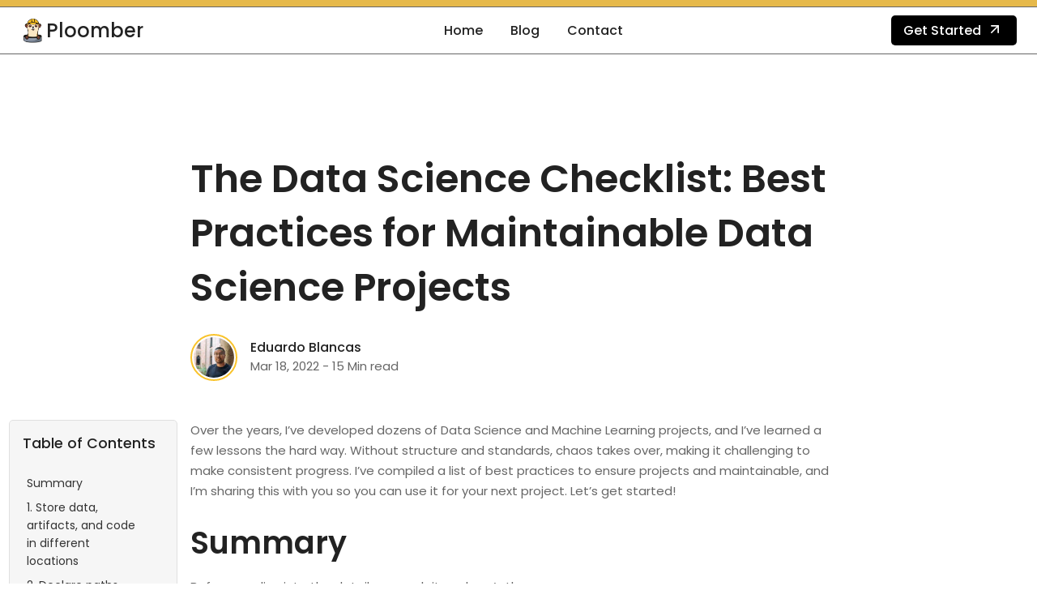

--- FILE ---
content_type: text/html; charset=UTF-8
request_url: https://ploomber.io/blog/checklist/
body_size: 180963
content:
<!doctype html><html lang=en-us><head><meta charset=utf-8><title>The Data Science Checklist: Best Practices for Maintainable Data Science Projects</title><link rel=stylesheet href=https://ploomber.io/css/custom.css><link rel=stylesheet href=https://ploomber.io/css/syntax.css><base href=https://ploomber.io/><script>(function(b,d,e,a,g){b[a]=b[a]||[],b[a].push({'gtm.start':(new Date).getTime(),event:'gtm.js'});var f=d.getElementsByTagName(e)[0],c=d.createElement(e),h=a!='dataLayer'?'&l='+a:'';c.async=!0,c.src='https://www.googletagmanager.com/gtm.js?id='+g+h,f.parentNode.insertBefore(c,f)})(window,document,'script','dataLayer','GTM-KQ28CMDV')</script><meta name=viewport content="width=device-width,initial-scale=1,maximum-scale=5"><meta name=description content="16 steps for building maintainable data projects."><meta name=author content="Ploomber"><meta name=generator content="Hugo 0.85.0"><link rel="shortcut icon" href=https://ploomber.io/images/favicon_hu25b163a2750ceab2fb56e04dc19e17ac_2757_32x0_resize_box_2.png type=image/x-icon><link rel=icon href=https://ploomber.io/images/favicon_hu25b163a2750ceab2fb56e04dc19e17ac_2757_32x0_resize_box_2.png type=image/x-icon><link rel=icon type=image/png sizes=16x16 href=https://ploomber.io/images/favicon_hu25b163a2750ceab2fb56e04dc19e17ac_2757_16x0_resize_box_2.png><link rel=icon type=image/png sizes=32x32 href=https://ploomber.io/images/favicon_hu25b163a2750ceab2fb56e04dc19e17ac_2757_32x0_resize_box_2.png><link rel=apple-touch-icon sizes=180x180 href=https://ploomber.io/images/favicon_hu25b163a2750ceab2fb56e04dc19e17ac_2757_180x0_resize_box_2.png><link rel=manifest href=https://ploomber.io/manifest.webmanifest><meta name=msapplication-TileColor content="#F9C32B"><meta name=theme-color content="#ffffff"><script src=https://apis.google.com/js/platform.js></script><meta name=twitter:title content="The Data Science Checklist: Best Practices for Maintainable Data Science Projects"><meta name=twitter:description content="16 steps for building maintainable data projects."><meta property="og:title" content="The Data Science Checklist: Best Practices for Maintainable Data Science Projects"><meta property="og:description" content="16 steps for building maintainable data projects."><meta property="og:type" content="article"><meta property="og:url" content="https://ploomber.io/blog/checklist/"><meta property="og:image" content="https://ploomber.io/images/blog/checklist/header.png"><meta property="article:section" content="blog"><meta property="article:published_time" content="2022-03-18T21:46:16-06:00"><meta property="article:modified_time" content="2022-03-18T21:46:16-06:00"><meta name=twitter:card content="summary_large_image"><meta name=twitter:image content="https://ploomber.io/images/blog/checklist/header.png"><meta name=twitter:title content="The Data Science Checklist: Best Practices for Maintainable Data Science Projects"><meta name=twitter:description content="16 steps for building maintainable data projects."><script async src="https://www.googletagmanager.com/gtag/js?id=G-3EBJ127JJP"></script><script>var doNotTrack=!1;if(!doNotTrack){window.dataLayer=window.dataLayer||[];function gtag(){dataLayer.push(arguments)}gtag('js',new Date),gtag('config','G-3EBJ127JJP',{anonymize_ip:!1})}</script><meta http-equiv=x-dns-prefetch-control content="on"><link rel=preconnect href=//ajax.googleapis.com><link rel=preconnect href=https://fonts.gstatic.com crossorigin=anonymous><link rel=preconnect href=https://use.fontawesome.com crossorigin><link rel=preconnect href=//cdnjs.cloudflare.com><link rel=preconnect href=//www.googletagmanager.com><link rel=preconnect href=//www.google-analytics.com><link rel=dns-prefetch href=https://fonts.gstatic.com><link rel=dns-prefetch href=https://use.fontawesome.com><link rel=dns-prefetch href=//ajax.googleapis.com><link rel=dns-prefetch href=//cdnjs.cloudflare.com><link rel=dns-prefetch href=//www.googletagmanager.com><link rel=dns-prefetch href=//www.google-analytics.com><link rel=dns-prefetch href=//fonts.googleapis.com><link rel=dns-prefetch href=//connect.facebook.net><link rel=dns-prefetch href=//platform.linkedin.com><link rel=dns-prefetch href=//platform.twitter.com><style type=text/css>:root{--blue:#007bff;--indigo:#6610f2;--purple:#6f42c1;--pink:#e83e8c;--red:#dc3545;--orange:#fd7e14;--yellow:#ffc107;--green:#28a745;--teal:#20c997;--cyan:#17a2b8;--white:#fff;--gray:#6c757d;--gray-dark:#343a40;--primary:#007bff;--secondary:#6c757d;--success:#28a745;--info:#17a2b8;--warning:#ffc107;--danger:#dc3545;--light:#f8f9fa;--dark:#343a40;--breakpoint-xs:0;--breakpoint-sm:576px;--breakpoint-md:768px;--breakpoint-lg:992px;--breakpoint-xl:1200px;--font-family-sans-serif:-apple-system, BlinkMacSystemFont, "Segoe UI", Roboto, "Helvetica Neue", Arial, "Noto Sans", sans-serif, "Apple Color Emoji", "Segoe UI Emoji", "Segoe UI Symbol", "Noto Color Emoji";--font-family-monospace:SFMono-Regular, Menlo, Monaco, Consolas, "Liberation Mono", "Courier New", monospace}*,::after,::before{box-sizing:border-box}html{font-family:sans-serif;line-height:1.15;-webkit-text-size-adjust:100%;-webkit-tap-highlight-color:transparent}article,aside,figcaption,figure,footer,header,hgroup,main,nav,section{display:block}body{margin:0;font-family:-apple-system,BlinkMacSystemFont,segoe ui,Roboto,helvetica neue,Arial,noto sans,sans-serif,apple color emoji,segoe ui emoji,segoe ui symbol,noto color emoji;font-size:1rem;font-weight:400;line-height:1.5;color:#212529;text-align:left;background-color:#fff}[tabindex="-1"]:focus:not(:focus-visible){outline:0!important}hr{box-sizing:content-box;height:0;overflow:visible}h1,h2,h3,h4,h5,h6{margin-top:0;margin-bottom:.5rem}p{margin-top:0;margin-bottom:1rem}abbr[data-original-title],abbr[title]{text-decoration:underline;-webkit-text-decoration:underline dotted;text-decoration:underline dotted;cursor:help;border-bottom:0;-webkit-text-decoration-skip-ink:none;text-decoration-skip-ink:none}address{margin-bottom:1rem;font-style:normal;line-height:inherit}dl,ol,ul{margin-top:0;margin-bottom:1rem}ol ol,ol ul,ul ol,ul ul{margin-bottom:0}dt{font-weight:700}dd{margin-bottom:.5rem;margin-left:0}blockquote{margin:0 0 1rem}b,strong{font-weight:bolder}small{font-size:80%}sub,sup{position:relative;font-size:75%;line-height:0;vertical-align:baseline}sub{bottom:-.25em}sup{top:-.5em}a{color:#007bff;text-decoration:none;background-color:transparent}a:hover{color:#0056b3;text-decoration:underline}a:not([href]){color:inherit;text-decoration:none}a:not([href]):hover{color:inherit;text-decoration:none}code,kbd,pre,samp{font-family:SFMono-Regular,Menlo,Monaco,Consolas,liberation mono,courier new,monospace;font-size:1em}pre{margin-top:0;margin-bottom:1rem;overflow:auto;-ms-overflow-style:scrollbar}figure{margin:0 0 1rem}img{vertical-align:middle;border-style:none}svg{overflow:hidden;vertical-align:middle}table{border-collapse:collapse}caption{padding-top:.75rem;padding-bottom:.75rem;color:#6c757d;text-align:left;caption-side:bottom}th{text-align:inherit}label{display:inline-block;margin-bottom:.5rem}button{border-radius:0}button:focus{outline:1px dotted;outline:5px auto -webkit-focus-ring-color}button,input,optgroup,select,textarea{margin:0;font-family:inherit;font-size:inherit;line-height:inherit}button,input{overflow:visible}button,select{text-transform:none}[role=button]{cursor:pointer}select{word-wrap:normal}[type=button],[type=reset],[type=submit],button{-webkit-appearance:button}[type=button]:not(:disabled),[type=reset]:not(:disabled),[type=submit]:not(:disabled),button:not(:disabled){cursor:pointer}[type=button]::-moz-focus-inner,[type=reset]::-moz-focus-inner,[type=submit]::-moz-focus-inner,button::-moz-focus-inner{padding:0;border-style:none}input[type=checkbox],input[type=radio]{box-sizing:border-box;padding:0}textarea{overflow:auto;resize:vertical}fieldset{min-width:0;padding:0;margin:0;border:0}legend{display:block;width:100%;max-width:100%;padding:0;margin-bottom:.5rem;font-size:1.5rem;line-height:inherit;color:inherit;white-space:normal}progress{vertical-align:baseline}[type=number]::-webkit-inner-spin-button,[type=number]::-webkit-outer-spin-button{height:auto}[type=search]{outline-offset:-2px;-webkit-appearance:none}[type=search]::-webkit-search-decoration{-webkit-appearance:none}::-webkit-file-upload-button{font:inherit;-webkit-appearance:button}output{display:inline-block}summary{display:list-item;cursor:pointer}template{display:none}[hidden]{display:none!important}.h1,.h2,.h3,.h4,.h5,.h6,h1,h2,h3,h4,h5,h6{margin-bottom:.5rem;font-weight:500;line-height:1.2}.h1,h1{font-size:2.5rem}.h2,h2{font-size:2rem}.h3,h3{font-size:1.75rem}.h4,h4{font-size:1.5rem}.h5,h5{font-size:1.25rem}.h6,h6{font-size:1rem}.lead{font-size:1.25rem;font-weight:300}.display-1{font-size:6rem;font-weight:300;line-height:1.2}.display-2{font-size:5.5rem;font-weight:300;line-height:1.2}.display-3{font-size:4.5rem;font-weight:300;line-height:1.2}.display-4{font-size:3.5rem;font-weight:300;line-height:1.2}hr{margin-top:1rem;margin-bottom:1rem;border:0;border-top:1px solid rgba(0,0,0,.1)}.small,small{font-size:80%;font-weight:400}.mark,mark{padding:.2em;background-color:#fcf8e3}.list-unstyled{padding-left:0;list-style:none}.list-inline{padding-left:0;list-style:none}.list-inline-item{display:inline-block}.list-inline-item:not(:last-child){margin-right:.5rem}.initialism{font-size:90%;text-transform:uppercase}.blockquote{margin-bottom:1rem;font-size:1.25rem}.blockquote-footer{display:block;font-size:80%;color:#6c757d}.blockquote-footer::before{content:"\2014\00A0"}.img-fluid{max-width:100%;height:auto;border-radius:12px}.img-thumbnail{padding:.25rem;background-color:#fff;border:1px solid #dee2e6;border-radius:.25rem;max-width:100%;height:auto}.figure{display:inline-block}.figure-img{margin-bottom:.5rem;line-height:1}.figure-caption{font-size:90%;color:#6c757d}code{font-size:87.5%;color:#e83e8c;word-wrap:break-word}a>code{color:inherit}kbd{padding:.2rem .4rem;font-size:87.5%;color:#fff;background-color:#212529;border-radius:.2rem}kbd kbd{padding:0;font-size:100%;font-weight:700}pre{display:block;font-size:87.5%;color:#212529}pre code{font-size:inherit;color:inherit;word-break:normal}.pre-scrollable{max-height:340px;overflow-y:scroll}.container{width:100%;padding-right:15px;padding-left:15px;margin-right:auto;margin-left:auto}@media(min-width:576px){.container{max-width:540px}}@media(min-width:768px){.container{max-width:720px}}@media(min-width:992px){.container{max-width:960px}}@media(min-width:1200px){.container{max-width:1140px}}.container-fluid,.container-lg,.container-md,.container-sm,.container-xl{width:100%;padding-right:15px;padding-left:15px;margin-right:auto;margin-left:auto}@media(min-width:576px){.container,.container-sm{max-width:540px}}@media(min-width:768px){.container,.container-md,.container-sm{max-width:720px}}@media(min-width:992px){.container,.container-lg,.container-md,.container-sm{max-width:960px}}@media(min-width:1200px){.container,.container-lg,.container-md,.container-sm,.container-xl{max-width:1140px}}.row{display:-ms-flexbox;display:flex;-ms-flex-wrap:wrap;flex-wrap:wrap;margin-right:-15px;margin-left:-15px}.no-gutters{margin-right:0;margin-left:0}.no-gutters>.col,.no-gutters>[class*=col-]{padding-right:0;padding-left:0}.col,.col-1,.col-10,.col-11,.col-12,.col-2,.col-3,.col-4,.col-5,.col-6,.col-7,.col-8,.col-9,.col-auto,.col-lg,.col-lg-1,.col-lg-10,.col-lg-11,.col-lg-12,.col-lg-2,.col-lg-3,.col-lg-4,.col-lg-5,.col-lg-6,.col-lg-7,.col-lg-8,.col-lg-9,.col-lg-auto,.col-md,.col-md-1,.col-md-10,.col-md-11,.col-md-12,.col-md-2,.col-md-3,.col-md-4,.col-md-5,.col-md-6,.col-md-7,.col-md-8,.col-md-9,.col-md-auto,.col-sm,.col-sm-1,.col-sm-10,.col-sm-11,.col-sm-12,.col-sm-2,.col-sm-3,.col-sm-4,.col-sm-5,.col-sm-6,.col-sm-7,.col-sm-8,.col-sm-9,.col-sm-auto,.col-xl,.col-xl-1,.col-xl-10,.col-xl-11,.col-xl-12,.col-xl-2,.col-xl-3,.col-xl-4,.col-xl-5,.col-xl-6,.col-xl-7,.col-xl-8,.col-xl-9,.col-xl-auto{position:relative;width:100%;padding-right:15px;padding-left:15px}.col{-ms-flex-preferred-size:0;flex-basis:0;-ms-flex-positive:1;flex-grow:1;min-width:0;max-width:100%}.row-cols-1>*{-ms-flex:0 0 100%;flex:0 0 100%;max-width:100%}.row-cols-2>*{-ms-flex:0 0 50%;flex:0 0 50%;max-width:50%}.row-cols-3>*{-ms-flex:0 0 33.333333%;flex:0 0 33.333333%;max-width:33.333333%}.row-cols-4>*{-ms-flex:0 0 25%;flex:0 0 25%;max-width:25%}.row-cols-5>*{-ms-flex:0 0 20%;flex:0 0 20%;max-width:20%}.row-cols-6>*{-ms-flex:0 0 16.666667%;flex:0 0 16.666667%;max-width:16.666667%}.col-auto{-ms-flex:0 0 auto;flex:none;width:auto;max-width:100%}.col-1{-ms-flex:0 0 8.333333%;flex:0 0 8.333333%;max-width:8.333333%}.col-2{-ms-flex:0 0 16.666667%;flex:0 0 16.666667%;max-width:16.666667%}.col-3{-ms-flex:0 0 25%;flex:0 0 25%;max-width:25%}.col-4{-ms-flex:0 0 33.333333%;flex:0 0 33.333333%;max-width:33.333333%}.col-5{-ms-flex:0 0 41.666667%;flex:0 0 41.666667%;max-width:41.666667%}.col-6{-ms-flex:0 0 50%;flex:0 0 50%;max-width:50%}.col-7{-ms-flex:0 0 58.333333%;flex:0 0 58.333333%;max-width:58.333333%}.col-8{-ms-flex:0 0 66.666667%;flex:0 0 66.666667%;max-width:66.666667%}.col-9{-ms-flex:0 0 75%;flex:0 0 75%;max-width:75%}.col-10{-ms-flex:0 0 83.333333%;flex:0 0 83.333333%;max-width:83.333333%}.col-11{-ms-flex:0 0 91.666667%;flex:0 0 91.666667%;max-width:91.666667%}.col-12{-ms-flex:0 0 100%;flex:0 0 100%;max-width:100%}.order-first{-ms-flex-order:-1;order:-1}.order-last{-ms-flex-order:13;order:13}.order-0{-ms-flex-order:0;order:0}.order-1{-ms-flex-order:1;order:1}.order-2{-ms-flex-order:2;order:2}.order-3{-ms-flex-order:3;order:3}.order-4{-ms-flex-order:4;order:4}.order-5{-ms-flex-order:5;order:5}.order-6{-ms-flex-order:6;order:6}.order-7{-ms-flex-order:7;order:7}.order-8{-ms-flex-order:8;order:8}.order-9{-ms-flex-order:9;order:9}.order-10{-ms-flex-order:10;order:10}.order-11{-ms-flex-order:11;order:11}.order-12{-ms-flex-order:12;order:12}.offset-1{margin-left:8.333333%}.offset-2{margin-left:16.666667%}.offset-3{margin-left:25%}.offset-4{margin-left:33.333333%}.offset-5{margin-left:41.666667%}.offset-6{margin-left:50%}.offset-7{margin-left:58.333333%}.offset-8{margin-left:66.666667%}.offset-9{margin-left:75%}.offset-10{margin-left:83.333333%}.offset-11{margin-left:91.666667%}@media(min-width:576px){.col-sm{-ms-flex-preferred-size:0;flex-basis:0;-ms-flex-positive:1;flex-grow:1;min-width:0;max-width:100%}.row-cols-sm-1>*{-ms-flex:0 0 100%;flex:0 0 100%;max-width:100%}.row-cols-sm-2>*{-ms-flex:0 0 50%;flex:0 0 50%;max-width:50%}.row-cols-sm-3>*{-ms-flex:0 0 33.333333%;flex:0 0 33.333333%;max-width:33.333333%}.row-cols-sm-4>*{-ms-flex:0 0 25%;flex:0 0 25%;max-width:25%}.row-cols-sm-5>*{-ms-flex:0 0 20%;flex:0 0 20%;max-width:20%}.row-cols-sm-6>*{-ms-flex:0 0 16.666667%;flex:0 0 16.666667%;max-width:16.666667%}.col-sm-auto{-ms-flex:0 0 auto;flex:none;width:auto;max-width:100%}.col-sm-1{-ms-flex:0 0 8.333333%;flex:0 0 8.333333%;max-width:8.333333%}.col-sm-2{-ms-flex:0 0 16.666667%;flex:0 0 16.666667%;max-width:16.666667%}.col-sm-3{-ms-flex:0 0 25%;flex:0 0 25%;max-width:25%}.col-sm-4{-ms-flex:0 0 33.333333%;flex:0 0 33.333333%;max-width:33.333333%}.col-sm-5{-ms-flex:0 0 41.666667%;flex:0 0 41.666667%;max-width:41.666667%}.col-sm-6{-ms-flex:0 0 50%;flex:0 0 50%;max-width:50%}.col-sm-7{-ms-flex:0 0 58.333333%;flex:0 0 58.333333%;max-width:58.333333%}.col-sm-8{-ms-flex:0 0 66.666667%;flex:0 0 66.666667%;max-width:66.666667%}.col-sm-9{-ms-flex:0 0 75%;flex:0 0 75%;max-width:75%}.col-sm-10{-ms-flex:0 0 83.333333%;flex:0 0 83.333333%;max-width:83.333333%}.col-sm-11{-ms-flex:0 0 91.666667%;flex:0 0 91.666667%;max-width:91.666667%}.col-sm-12{-ms-flex:0 0 100%;flex:0 0 100%;max-width:100%}.order-sm-first{-ms-flex-order:-1;order:-1}.order-sm-last{-ms-flex-order:13;order:13}.order-sm-0{-ms-flex-order:0;order:0}.order-sm-1{-ms-flex-order:1;order:1}.order-sm-2{-ms-flex-order:2;order:2}.order-sm-3{-ms-flex-order:3;order:3}.order-sm-4{-ms-flex-order:4;order:4}.order-sm-5{-ms-flex-order:5;order:5}.order-sm-6{-ms-flex-order:6;order:6}.order-sm-7{-ms-flex-order:7;order:7}.order-sm-8{-ms-flex-order:8;order:8}.order-sm-9{-ms-flex-order:9;order:9}.order-sm-10{-ms-flex-order:10;order:10}.order-sm-11{-ms-flex-order:11;order:11}.order-sm-12{-ms-flex-order:12;order:12}.offset-sm-0{margin-left:0}.offset-sm-1{margin-left:8.333333%}.offset-sm-2{margin-left:16.666667%}.offset-sm-3{margin-left:25%}.offset-sm-4{margin-left:33.333333%}.offset-sm-5{margin-left:41.666667%}.offset-sm-6{margin-left:50%}.offset-sm-7{margin-left:58.333333%}.offset-sm-8{margin-left:66.666667%}.offset-sm-9{margin-left:75%}.offset-sm-10{margin-left:83.333333%}.offset-sm-11{margin-left:91.666667%}}@media(min-width:768px){.col-md{-ms-flex-preferred-size:0;flex-basis:0;-ms-flex-positive:1;flex-grow:1;min-width:0;max-width:100%}.row-cols-md-1>*{-ms-flex:0 0 100%;flex:0 0 100%;max-width:100%}.row-cols-md-2>*{-ms-flex:0 0 50%;flex:0 0 50%;max-width:50%}.row-cols-md-3>*{-ms-flex:0 0 33.333333%;flex:0 0 33.333333%;max-width:33.333333%}.row-cols-md-4>*{-ms-flex:0 0 25%;flex:0 0 25%;max-width:25%}.row-cols-md-5>*{-ms-flex:0 0 20%;flex:0 0 20%;max-width:20%}.row-cols-md-6>*{-ms-flex:0 0 16.666667%;flex:0 0 16.666667%;max-width:16.666667%}.col-md-auto{-ms-flex:0 0 auto;flex:none;width:auto;max-width:100%}.col-md-1{-ms-flex:0 0 8.333333%;flex:0 0 8.333333%;max-width:8.333333%}.col-md-2{-ms-flex:0 0 16.666667%;flex:0 0 16.666667%;max-width:16.666667%}.col-md-3{-ms-flex:0 0 25%;flex:0 0 25%;max-width:25%}.col-md-4{-ms-flex:0 0 33.333333%;flex:0 0 33.333333%;max-width:33.333333%}.col-md-5{-ms-flex:0 0 41.666667%;flex:0 0 41.666667%;max-width:41.666667%}.col-md-6{-ms-flex:0 0 50%;flex:0 0 50%;max-width:50%}.col-md-7{-ms-flex:0 0 58.333333%;flex:0 0 58.333333%;max-width:58.333333%}.col-md-8{-ms-flex:0 0 66.666667%;flex:0 0 66.666667%;max-width:66.666667%}.col-md-9{-ms-flex:0 0 75%;flex:0 0 75%;max-width:75%}.col-md-10{-ms-flex:0 0 83.333333%;flex:0 0 83.333333%;max-width:83.333333%}.col-md-11{-ms-flex:0 0 91.666667%;flex:0 0 91.666667%;max-width:91.666667%}.col-md-12{-ms-flex:0 0 100%;flex:0 0 100%;max-width:100%}.order-md-first{-ms-flex-order:-1;order:-1}.order-md-last{-ms-flex-order:13;order:13}.order-md-0{-ms-flex-order:0;order:0}.order-md-1{-ms-flex-order:1;order:1}.order-md-2{-ms-flex-order:2;order:2}.order-md-3{-ms-flex-order:3;order:3}.order-md-4{-ms-flex-order:4;order:4}.order-md-5{-ms-flex-order:5;order:5}.order-md-6{-ms-flex-order:6;order:6}.order-md-7{-ms-flex-order:7;order:7}.order-md-8{-ms-flex-order:8;order:8}.order-md-9{-ms-flex-order:9;order:9}.order-md-10{-ms-flex-order:10;order:10}.order-md-11{-ms-flex-order:11;order:11}.order-md-12{-ms-flex-order:12;order:12}.offset-md-0{margin-left:0}.offset-md-1{margin-left:8.333333%}.offset-md-2{margin-left:16.666667%}.offset-md-3{margin-left:25%}.offset-md-4{margin-left:33.333333%}.offset-md-5{margin-left:41.666667%}.offset-md-6{margin-left:50%}.offset-md-7{margin-left:58.333333%}.offset-md-8{margin-left:66.666667%}.offset-md-9{margin-left:75%}.offset-md-10{margin-left:83.333333%}.offset-md-11{margin-left:91.666667%}}@media(min-width:992px){.col-lg{-ms-flex-preferred-size:0;flex-basis:0;-ms-flex-positive:1;flex-grow:1;min-width:0;max-width:100%}.row-cols-lg-1>*{-ms-flex:0 0 100%;flex:0 0 100%;max-width:100%}.row-cols-lg-2>*{-ms-flex:0 0 50%;flex:0 0 50%;max-width:50%}.row-cols-lg-3>*{-ms-flex:0 0 33.333333%;flex:0 0 33.333333%;max-width:33.333333%}.row-cols-lg-4>*{-ms-flex:0 0 25%;flex:0 0 25%;max-width:25%}.row-cols-lg-5>*{-ms-flex:0 0 20%;flex:0 0 20%;max-width:20%}.row-cols-lg-6>*{-ms-flex:0 0 16.666667%;flex:0 0 16.666667%;max-width:16.666667%}.col-lg-auto{-ms-flex:0 0 auto;flex:none;width:auto;max-width:100%}.col-lg-1{-ms-flex:0 0 8.333333%;flex:0 0 8.333333%;max-width:8.333333%}.col-lg-2{-ms-flex:0 0 16.666667%;flex:0 0 16.666667%;max-width:16.666667%}.col-lg-3{-ms-flex:0 0 25%;flex:0 0 25%;max-width:25%}.col-lg-4{-ms-flex:0 0 33.333333%;flex:0 0 33.333333%;max-width:33.333333%}.col-lg-5{-ms-flex:0 0 41.666667%;flex:0 0 41.666667%;max-width:41.666667%}.col-lg-6{-ms-flex:0 0 50%;flex:0 0 50%;max-width:50%}.col-lg-7{-ms-flex:0 0 58.333333%;flex:0 0 58.333333%;max-width:58.333333%}.col-lg-8{-ms-flex:0 0 66.666667%;flex:0 0 66.666667%;max-width:66.666667%}.col-lg-9{-ms-flex:0 0 75%;flex:0 0 75%;max-width:75%}.col-lg-10{-ms-flex:0 0 83.333333%;flex:0 0 83.333333%;max-width:83.333333%}.col-lg-11{-ms-flex:0 0 91.666667%;flex:0 0 91.666667%;max-width:91.666667%}.col-lg-12{-ms-flex:0 0 100%;flex:0 0 100%;max-width:100%}.order-lg-first{-ms-flex-order:-1;order:-1}.order-lg-last{-ms-flex-order:13;order:13}.order-lg-0{-ms-flex-order:0;order:0}.order-lg-1{-ms-flex-order:1;order:1}.order-lg-2{-ms-flex-order:2;order:2}.order-lg-3{-ms-flex-order:3;order:3}.order-lg-4{-ms-flex-order:4;order:4}.order-lg-5{-ms-flex-order:5;order:5}.order-lg-6{-ms-flex-order:6;order:6}.order-lg-7{-ms-flex-order:7;order:7}.order-lg-8{-ms-flex-order:8;order:8}.order-lg-9{-ms-flex-order:9;order:9}.order-lg-10{-ms-flex-order:10;order:10}.order-lg-11{-ms-flex-order:11;order:11}.order-lg-12{-ms-flex-order:12;order:12}.offset-lg-0{margin-left:0}.offset-lg-1{margin-left:8.333333%}.offset-lg-2{margin-left:16.666667%}.offset-lg-3{margin-left:25%}.offset-lg-4{margin-left:33.333333%}.offset-lg-5{margin-left:41.666667%}.offset-lg-6{margin-left:50%}.offset-lg-7{margin-left:58.333333%}.offset-lg-8{margin-left:66.666667%}.offset-lg-9{margin-left:75%}.offset-lg-10{margin-left:83.333333%}.offset-lg-11{margin-left:91.666667%}}@media(min-width:1200px){.col-xl{-ms-flex-preferred-size:0;flex-basis:0;-ms-flex-positive:1;flex-grow:1;min-width:0;max-width:100%}.row-cols-xl-1>*{-ms-flex:0 0 100%;flex:0 0 100%;max-width:100%}.row-cols-xl-2>*{-ms-flex:0 0 50%;flex:0 0 50%;max-width:50%}.row-cols-xl-3>*{-ms-flex:0 0 33.333333%;flex:0 0 33.333333%;max-width:33.333333%}.row-cols-xl-4>*{-ms-flex:0 0 25%;flex:0 0 25%;max-width:25%}.row-cols-xl-5>*{-ms-flex:0 0 20%;flex:0 0 20%;max-width:20%}.row-cols-xl-6>*{-ms-flex:0 0 16.666667%;flex:0 0 16.666667%;max-width:16.666667%}.col-xl-auto{-ms-flex:0 0 auto;flex:none;width:auto;max-width:100%}.col-xl-1{-ms-flex:0 0 8.333333%;flex:0 0 8.333333%;max-width:8.333333%}.col-xl-2{-ms-flex:0 0 16.666667%;flex:0 0 16.666667%;max-width:16.666667%}.col-xl-3{-ms-flex:0 0 25%;flex:0 0 25%;max-width:25%}.col-xl-4{-ms-flex:0 0 33.333333%;flex:0 0 33.333333%;max-width:33.333333%}.col-xl-5{-ms-flex:0 0 41.666667%;flex:0 0 41.666667%;max-width:41.666667%}.col-xl-6{-ms-flex:0 0 50%;flex:0 0 50%;max-width:50%}.col-xl-7{-ms-flex:0 0 58.333333%;flex:0 0 58.333333%;max-width:58.333333%}.col-xl-8{-ms-flex:0 0 66.666667%;flex:0 0 66.666667%;max-width:66.666667%}.col-xl-9{-ms-flex:0 0 75%;flex:0 0 75%;max-width:75%}.col-xl-10{-ms-flex:0 0 83.333333%;flex:0 0 83.333333%;max-width:83.333333%}.col-xl-11{-ms-flex:0 0 91.666667%;flex:0 0 91.666667%;max-width:91.666667%}.col-xl-12{-ms-flex:0 0 100%;flex:0 0 100%;max-width:100%}.order-xl-first{-ms-flex-order:-1;order:-1}.order-xl-last{-ms-flex-order:13;order:13}.order-xl-0{-ms-flex-order:0;order:0}.order-xl-1{-ms-flex-order:1;order:1}.order-xl-2{-ms-flex-order:2;order:2}.order-xl-3{-ms-flex-order:3;order:3}.order-xl-4{-ms-flex-order:4;order:4}.order-xl-5{-ms-flex-order:5;order:5}.order-xl-6{-ms-flex-order:6;order:6}.order-xl-7{-ms-flex-order:7;order:7}.order-xl-8{-ms-flex-order:8;order:8}.order-xl-9{-ms-flex-order:9;order:9}.order-xl-10{-ms-flex-order:10;order:10}.order-xl-11{-ms-flex-order:11;order:11}.order-xl-12{-ms-flex-order:12;order:12}.offset-xl-0{margin-left:0}.offset-xl-1{margin-left:8.333333%}.offset-xl-2{margin-left:16.666667%}.offset-xl-3{margin-left:25%}.offset-xl-4{margin-left:33.333333%}.offset-xl-5{margin-left:41.666667%}.offset-xl-6{margin-left:50%}.offset-xl-7{margin-left:58.333333%}.offset-xl-8{margin-left:66.666667%}.offset-xl-9{margin-left:75%}.offset-xl-10{margin-left:83.333333%}.offset-xl-11{margin-left:91.666667%}}.table{width:100%;margin-bottom:1rem;color:#212529}.table td,.table th{padding:.75rem;vertical-align:top;border-top:1px solid #dee2e6}.table thead th{vertical-align:bottom;border-bottom:2px solid #dee2e6}.table tbody+tbody{border-top:2px solid #dee2e6}.table-sm td,.table-sm th{padding:.3rem}.table-bordered{border:1px solid #dee2e6}.table-bordered td,.table-bordered th{border:1px solid #dee2e6}.table-bordered thead td,.table-bordered thead th{border-bottom-width:2px}.table-borderless tbody+tbody,.table-borderless td,.table-borderless th,.table-borderless thead th{border:0}.table-striped tbody tr:nth-of-type(odd){background-color:rgba(0,0,0,5%)}.table-hover tbody tr:hover{color:#212529;background-color:rgba(0,0,0,.075)}.table-primary,.table-primary>td,.table-primary>th{background-color:#b8daff}.table-primary tbody+tbody,.table-primary td,.table-primary th,.table-primary thead th{border-color:#7abaff}.table-hover .table-primary:hover{background-color:#9fcdff}.table-hover .table-primary:hover>td,.table-hover .table-primary:hover>th{background-color:#9fcdff}.table-secondary,.table-secondary>td,.table-secondary>th{background-color:#d6d8db}.table-secondary tbody+tbody,.table-secondary td,.table-secondary th,.table-secondary thead th{border-color:#b3b7bb}.table-hover .table-secondary:hover{background-color:#c8cbcf}.table-hover .table-secondary:hover>td,.table-hover .table-secondary:hover>th{background-color:#c8cbcf}.table-success,.table-success>td,.table-success>th{background-color:#c3e6cb}.table-success tbody+tbody,.table-success td,.table-success th,.table-success thead th{border-color:#8fd19e}.table-hover .table-success:hover{background-color:#b1dfbb}.table-hover .table-success:hover>td,.table-hover .table-success:hover>th{background-color:#b1dfbb}.table-info,.table-info>td,.table-info>th{background-color:#bee5eb}.table-info tbody+tbody,.table-info td,.table-info th,.table-info thead th{border-color:#86cfda}.table-hover .table-info:hover{background-color:#abdde5}.table-hover .table-info:hover>td,.table-hover .table-info:hover>th{background-color:#abdde5}.table-warning,.table-warning>td,.table-warning>th{background-color:#ffeeba}.table-warning tbody+tbody,.table-warning td,.table-warning th,.table-warning thead th{border-color:#ffdf7e}.table-hover .table-warning:hover{background-color:#ffe8a1}.table-hover .table-warning:hover>td,.table-hover .table-warning:hover>th{background-color:#ffe8a1}.table-danger,.table-danger>td,.table-danger>th{background-color:#f5c6cb}.table-danger tbody+tbody,.table-danger td,.table-danger th,.table-danger thead th{border-color:#ed969e}.table-hover .table-danger:hover{background-color:#f1b0b7}.table-hover .table-danger:hover>td,.table-hover .table-danger:hover>th{background-color:#f1b0b7}.table-light,.table-light>td,.table-light>th{background-color:#fdfdfe}.table-light tbody+tbody,.table-light td,.table-light th,.table-light thead th{border-color:#fbfcfc}.table-hover .table-light:hover{background-color:#ececf6}.table-hover .table-light:hover>td,.table-hover .table-light:hover>th{background-color:#ececf6}.table-dark,.table-dark>td,.table-dark>th{background-color:#c6c8ca}.table-dark tbody+tbody,.table-dark td,.table-dark th,.table-dark thead th{border-color:#95999c}.table-hover .table-dark:hover{background-color:#b9bbbe}.table-hover .table-dark:hover>td,.table-hover .table-dark:hover>th{background-color:#b9bbbe}.table-active,.table-active>td,.table-active>th{background-color:rgba(0,0,0,.075)}.table-hover .table-active:hover{background-color:rgba(0,0,0,.075)}.table-hover .table-active:hover>td,.table-hover .table-active:hover>th{background-color:rgba(0,0,0,.075)}.table .thead-dark th{color:#fff;background-color:#343a40;border-color:#454d55}.table .thead-light th{color:#495057;background-color:#e9ecef;border-color:#dee2e6}.table-dark{color:#fff;background-color:#343a40}.table-dark td,.table-dark th,.table-dark thead th{border-color:#454d55}.table-dark.table-bordered{border:0}.table-dark.table-striped tbody tr:nth-of-type(odd){background-color:rgba(255,255,255,5%)}.table-dark.table-hover tbody tr:hover{color:#fff;background-color:rgba(255,255,255,.075)}@media(max-width:575.98px){.table-responsive-sm{display:block;width:100%;overflow-x:auto;-webkit-overflow-scrolling:touch}.table-responsive-sm>.table-bordered{border:0}}@media(max-width:767.98px){.table-responsive-md{display:block;width:100%;overflow-x:auto;-webkit-overflow-scrolling:touch}.table-responsive-md>.table-bordered{border:0}}@media(max-width:991.98px){.table-responsive-lg{display:block;width:100%;overflow-x:auto;-webkit-overflow-scrolling:touch}.table-responsive-lg>.table-bordered{border:0}}@media(max-width:1199.98px){.table-responsive-xl{display:block;width:100%;overflow-x:auto;-webkit-overflow-scrolling:touch}.table-responsive-xl>.table-bordered{border:0}}.table-responsive{display:block;width:100%;overflow-x:auto;-webkit-overflow-scrolling:touch}.table-responsive>.table-bordered{border:0}.form-control{display:block;width:100%;height:calc(1.5em + .75rem + 2px);padding:.375rem .75rem;font-size:1rem;font-weight:400;line-height:1.5;color:#495057;background-color:#fff;background-clip:padding-box;border:1px solid #ced4da;border-radius:.25rem;transition:border-color .15s ease-in-out,box-shadow .15s ease-in-out}@media(prefers-reduced-motion:reduce){.form-control{transition:none}}.form-control::-ms-expand{background-color:transparent;border:0}.form-control:-moz-focusring{color:transparent;text-shadow:0 0 0 #495057}.form-control:focus{color:#495057;background-color:#fff;border-color:#80bdff;outline:0;box-shadow:0 0 0 .2rem rgba(0,123,255,.25)}.form-control::-webkit-input-placeholder{color:#6c757d;opacity:1}.form-control::-moz-placeholder{color:#6c757d;opacity:1}.form-control:-ms-input-placeholder{color:#6c757d;opacity:1}.form-control::-ms-input-placeholder{color:#6c757d;opacity:1}.form-control::placeholder{color:#6c757d;opacity:1}.form-control:disabled,.form-control[readonly]{background-color:#e9ecef;opacity:1}input[type=date].form-control,input[type=datetime-local].form-control,input[type=month].form-control,input[type=time].form-control{-webkit-appearance:none;-moz-appearance:none;appearance:none}select.form-control:focus::-ms-value{color:#495057;background-color:#fff}.form-control-file,.form-control-range{display:block;width:100%}.col-form-label{padding-top:calc(.375rem + 1px);padding-bottom:calc(.375rem + 1px);margin-bottom:0;font-size:inherit;line-height:1.5}.col-form-label-lg{padding-top:calc(.5rem + 1px);padding-bottom:calc(.5rem + 1px);font-size:1.25rem;line-height:1.5}.col-form-label-sm{padding-top:calc(.25rem + 1px);padding-bottom:calc(.25rem + 1px);font-size:.875rem;line-height:1.5}.form-control-plaintext{display:block;width:100%;padding:.375rem 0;margin-bottom:0;font-size:1rem;line-height:1.5;color:#212529;background-color:transparent;border:solid transparent;border-width:1px 0}.form-control-plaintext.form-control-lg,.form-control-plaintext.form-control-sm{padding-right:0;padding-left:0}.form-control-sm{height:calc(1.5em + .5rem + 2px);padding:.25rem .5rem;font-size:.875rem;line-height:1.5;border-radius:.2rem}.form-control-lg{height:calc(1.5em + 1rem + 2px);padding:.5rem 1rem;font-size:1.25rem;line-height:1.5;border-radius:.3rem}select.form-control[multiple],select.form-control[size]{height:auto}textarea.form-control{height:auto}.form-group{margin-bottom:1rem}.form-text{display:block;margin-top:.25rem}.form-row{display:-ms-flexbox;display:flex;-ms-flex-wrap:wrap;flex-wrap:wrap;margin-right:-5px;margin-left:-5px}.form-row>.col,.form-row>[class*=col-]{padding-right:5px;padding-left:5px}.form-check{position:relative;display:block;padding-left:1.25rem}.form-check-input{position:absolute;margin-top:.3rem;margin-left:-1.25rem}.form-check-input:disabled~.form-check-label,.form-check-input[disabled]~.form-check-label{color:#6c757d}.form-check-label{margin-bottom:0}.form-check-inline{display:-ms-inline-flexbox;display:inline-flex;-ms-flex-align:center;align-items:center;padding-left:0;margin-right:.75rem}.form-check-inline .form-check-input{position:static;margin-top:0;margin-right:.3125rem;margin-left:0}.valid-feedback{display:none;width:100%;margin-top:.25rem;font-size:80%;color:#28a745}.valid-tooltip{position:absolute;top:100%;z-index:5;display:none;max-width:100%;padding:.25rem .5rem;margin-top:.1rem;font-size:.875rem;line-height:1.5;color:#fff;background-color:rgba(40,167,69,.9);border-radius:.25rem}.is-valid~.valid-feedback,.is-valid~.valid-tooltip,.was-validated :valid~.valid-feedback,.was-validated :valid~.valid-tooltip{display:block}.form-control.is-valid,.was-validated .form-control:valid{border-color:#28a745;padding-right:calc(1.5em + .75rem);background-image:url("data:image/svg+xml,%3csvg xmlns='http://www.w3.org/2000/svg' width='8' height='8' viewBox='0 0 8 8'%3e%3cpath fill='%2328a745' d='M2.3 6.73L.6 4.53c-.4-1.04.46-1.4 1.1-.8l1.1 1.4 3.4-3.8c.6-.63 1.6-.27 1.2.7l-4 4.6c-.43.5-.8.4-1.1.1z'/%3e%3c/svg%3e");background-repeat:no-repeat;background-position:right calc(.375em + .1875rem)center;background-size:calc(.75em + .375rem)calc(.75em + .375rem)}.form-control.is-valid:focus,.was-validated .form-control:valid:focus{border-color:#28a745;box-shadow:0 0 0 .2rem rgba(40,167,69,.25)}.was-validated textarea.form-control:valid,textarea.form-control.is-valid{padding-right:calc(1.5em + .75rem);background-position:top calc(.375em + .1875rem)right calc(.375em + .1875rem)}.custom-select.is-valid,.was-validated .custom-select:valid{border-color:#28a745;padding-right:calc(.75em + 2.3125rem);background:url("data:image/svg+xml,%3csvg xmlns='http://www.w3.org/2000/svg' width='4' height='5' viewBox='0 0 4 5'%3e%3cpath fill='%23343a40' d='M2 0L0 2h4zm0 5L0 3h4z'/%3e%3c/svg%3e")no-repeat right .75rem center/8px 10px,url("data:image/svg+xml,%3csvg xmlns='http://www.w3.org/2000/svg' width='8' height='8' viewBox='0 0 8 8'%3e%3cpath fill='%2328a745' d='M2.3 6.73L.6 4.53c-.4-1.04.46-1.4 1.1-.8l1.1 1.4 3.4-3.8c.6-.63 1.6-.27 1.2.7l-4 4.6c-.43.5-.8.4-1.1.1z'/%3e%3c/svg%3e")#fff no-repeat center right 1.75rem/calc(.75em + .375rem)calc(.75em + .375rem)}.custom-select.is-valid:focus,.was-validated .custom-select:valid:focus{border-color:#28a745;box-shadow:0 0 0 .2rem rgba(40,167,69,.25)}.form-check-input.is-valid~.form-check-label,.was-validated .form-check-input:valid~.form-check-label{color:#28a745}.form-check-input.is-valid~.valid-feedback,.form-check-input.is-valid~.valid-tooltip,.was-validated .form-check-input:valid~.valid-feedback,.was-validated .form-check-input:valid~.valid-tooltip{display:block}.custom-control-input.is-valid~.custom-control-label,.was-validated .custom-control-input:valid~.custom-control-label{color:#28a745}.custom-control-input.is-valid~.custom-control-label::before,.was-validated .custom-control-input:valid~.custom-control-label::before{border-color:#28a745}.custom-control-input.is-valid:checked~.custom-control-label::before,.was-validated .custom-control-input:valid:checked~.custom-control-label::before{border-color:#34ce57;background-color:#34ce57}.custom-control-input.is-valid:focus~.custom-control-label::before,.was-validated .custom-control-input:valid:focus~.custom-control-label::before{box-shadow:0 0 0 .2rem rgba(40,167,69,.25)}.custom-control-input.is-valid:focus:not(:checked)~.custom-control-label::before,.was-validated .custom-control-input:valid:focus:not(:checked)~.custom-control-label::before{border-color:#28a745}.custom-file-input.is-valid~.custom-file-label,.was-validated .custom-file-input:valid~.custom-file-label{border-color:#28a745}.custom-file-input.is-valid:focus~.custom-file-label,.was-validated .custom-file-input:valid:focus~.custom-file-label{border-color:#28a745;box-shadow:0 0 0 .2rem rgba(40,167,69,.25)}.invalid-feedback{display:none;width:100%;margin-top:.25rem;font-size:80%;color:#dc3545}.invalid-tooltip{position:absolute;top:100%;z-index:5;display:none;max-width:100%;padding:.25rem .5rem;margin-top:.1rem;font-size:.875rem;line-height:1.5;color:#fff;background-color:rgba(220,53,69,.9);border-radius:.25rem}.is-invalid~.invalid-feedback,.is-invalid~.invalid-tooltip,.was-validated :invalid~.invalid-feedback,.was-validated :invalid~.invalid-tooltip{display:block}.form-control.is-invalid,.was-validated .form-control:invalid{border-color:#dc3545;padding-right:calc(1.5em + .75rem);background-image:url("data:image/svg+xml,%3csvg xmlns='http://www.w3.org/2000/svg' width='12' height='12' fill='none' stroke='%23dc3545' viewBox='0 0 12 12'%3e%3ccircle cx='6' cy='6' r='4.5'/%3e%3cpath stroke-linejoin='round' d='M5.8 3.6h.4L6 6.5z'/%3e%3ccircle cx='6' cy='8.2' r='.6' fill='%23dc3545' stroke='none'/%3e%3c/svg%3e");background-repeat:no-repeat;background-position:right calc(.375em + .1875rem)center;background-size:calc(.75em + .375rem)calc(.75em + .375rem)}.form-control.is-invalid:focus,.was-validated .form-control:invalid:focus{border-color:#dc3545;box-shadow:0 0 0 .2rem rgba(220,53,69,.25)}.was-validated textarea.form-control:invalid,textarea.form-control.is-invalid{padding-right:calc(1.5em + .75rem);background-position:top calc(.375em + .1875rem)right calc(.375em + .1875rem)}.custom-select.is-invalid,.was-validated .custom-select:invalid{border-color:#dc3545;padding-right:calc(.75em + 2.3125rem);background:url("data:image/svg+xml,%3csvg xmlns='http://www.w3.org/2000/svg' width='4' height='5' viewBox='0 0 4 5'%3e%3cpath fill='%23343a40' d='M2 0L0 2h4zm0 5L0 3h4z'/%3e%3c/svg%3e")no-repeat right .75rem center/8px 10px,url("data:image/svg+xml,%3csvg xmlns='http://www.w3.org/2000/svg' width='12' height='12' fill='none' stroke='%23dc3545' viewBox='0 0 12 12'%3e%3ccircle cx='6' cy='6' r='4.5'/%3e%3cpath stroke-linejoin='round' d='M5.8 3.6h.4L6 6.5z'/%3e%3ccircle cx='6' cy='8.2' r='.6' fill='%23dc3545' stroke='none'/%3e%3c/svg%3e")#fff no-repeat center right 1.75rem/calc(.75em + .375rem)calc(.75em + .375rem)}.custom-select.is-invalid:focus,.was-validated .custom-select:invalid:focus{border-color:#dc3545;box-shadow:0 0 0 .2rem rgba(220,53,69,.25)}.form-check-input.is-invalid~.form-check-label,.was-validated .form-check-input:invalid~.form-check-label{color:#dc3545}.form-check-input.is-invalid~.invalid-feedback,.form-check-input.is-invalid~.invalid-tooltip,.was-validated .form-check-input:invalid~.invalid-feedback,.was-validated .form-check-input:invalid~.invalid-tooltip{display:block}.custom-control-input.is-invalid~.custom-control-label,.was-validated .custom-control-input:invalid~.custom-control-label{color:#dc3545}.custom-control-input.is-invalid~.custom-control-label::before,.was-validated .custom-control-input:invalid~.custom-control-label::before{border-color:#dc3545}.custom-control-input.is-invalid:checked~.custom-control-label::before,.was-validated .custom-control-input:invalid:checked~.custom-control-label::before{border-color:#e4606d;background-color:#e4606d}.custom-control-input.is-invalid:focus~.custom-control-label::before,.was-validated .custom-control-input:invalid:focus~.custom-control-label::before{box-shadow:0 0 0 .2rem rgba(220,53,69,.25)}.custom-control-input.is-invalid:focus:not(:checked)~.custom-control-label::before,.was-validated .custom-control-input:invalid:focus:not(:checked)~.custom-control-label::before{border-color:#dc3545}.custom-file-input.is-invalid~.custom-file-label,.was-validated .custom-file-input:invalid~.custom-file-label{border-color:#dc3545}.custom-file-input.is-invalid:focus~.custom-file-label,.was-validated .custom-file-input:invalid:focus~.custom-file-label{border-color:#dc3545;box-shadow:0 0 0 .2rem rgba(220,53,69,.25)}.form-inline{display:-ms-flexbox;display:flex;-ms-flex-flow:row wrap;flex-flow:row wrap;-ms-flex-align:center;align-items:center}.form-inline .form-check{width:100%}@media(min-width:576px){.form-inline label{display:-ms-flexbox;display:flex;-ms-flex-align:center;align-items:center;-ms-flex-pack:center;justify-content:center;margin-bottom:0}.form-inline .form-group{display:-ms-flexbox;display:flex;-ms-flex:0 0 auto;flex:none;-ms-flex-flow:row wrap;flex-flow:row wrap;-ms-flex-align:center;align-items:center;margin-bottom:0}.form-inline .form-control{display:inline-block;width:auto;vertical-align:middle}.form-inline .form-control-plaintext{display:inline-block}.form-inline .custom-select,.form-inline .input-group{width:auto}.form-inline .form-check{display:-ms-flexbox;display:flex;-ms-flex-align:center;align-items:center;-ms-flex-pack:center;justify-content:center;width:auto;padding-left:0}.form-inline .form-check-input{position:relative;-ms-flex-negative:0;flex-shrink:0;margin-top:0;margin-right:.25rem;margin-left:0}.form-inline .custom-control{-ms-flex-align:center;align-items:center;-ms-flex-pack:center;justify-content:center}.form-inline .custom-control-label{margin-bottom:0}}.btn{display:inline-block;font-weight:400;color:#212529;text-align:center;vertical-align:middle;-webkit-user-select:none;-moz-user-select:none;-ms-user-select:none;user-select:none;background-color:transparent;border:1px solid transparent;padding:.375rem .75rem;font-size:1rem;line-height:1.5;border-radius:.25rem;transition:color .15s ease-in-out,background-color .15s ease-in-out,border-color .15s ease-in-out,box-shadow .15s ease-in-out}@media(prefers-reduced-motion:reduce){.btn{transition:none}}.btn:hover{color:#212529;text-decoration:none}.btn.focus,.btn:focus{outline:0;box-shadow:0 0 0 .2rem rgba(0,123,255,.25)}.btn.disabled,.btn:disabled{opacity:.65}.btn:not(:disabled):not(.disabled){cursor:pointer}a.btn.disabled,fieldset:disabled a.btn{pointer-events:none}.btn-primary{color:#fff;background-color:#007bff;border-color:#007bff}.btn-primary:hover{color:#fff;background-color:#0069d9;border-color:#0062cc}.btn-primary.focus,.btn-primary:focus{color:#fff;background-color:#0069d9;border-color:#0062cc;box-shadow:0 0 0 .2rem rgba(38,143,255,.5)}.btn-primary.disabled,.btn-primary:disabled{color:#fff;background-color:#007bff;border-color:#007bff}.btn-primary:not(:disabled):not(.disabled).active,.btn-primary:not(:disabled):not(.disabled):active,.show>.btn-primary.dropdown-toggle{color:#fff;background-color:#0062cc;border-color:#005cbf}.btn-primary:not(:disabled):not(.disabled).active:focus,.btn-primary:not(:disabled):not(.disabled):active:focus,.show>.btn-primary.dropdown-toggle:focus{box-shadow:0 0 0 .2rem rgba(38,143,255,.5)}.btn-secondary{color:#fff;background-color:#6c757d;border-color:#6c757d}.btn-secondary:hover{color:#fff;background-color:#5a6268;border-color:#545b62}.btn-secondary.focus,.btn-secondary:focus{color:#fff;background-color:#5a6268;border-color:#545b62;box-shadow:0 0 0 .2rem rgba(130,138,145,.5)}.btn-secondary.disabled,.btn-secondary:disabled{color:#fff;background-color:#6c757d;border-color:#6c757d}.btn-secondary:not(:disabled):not(.disabled).active,.btn-secondary:not(:disabled):not(.disabled):active,.show>.btn-secondary.dropdown-toggle{color:#fff;background-color:#545b62;border-color:#4e555b}.btn-secondary:not(:disabled):not(.disabled).active:focus,.btn-secondary:not(:disabled):not(.disabled):active:focus,.show>.btn-secondary.dropdown-toggle:focus{box-shadow:0 0 0 .2rem rgba(130,138,145,.5)}.btn-success{color:#fff;background-color:#28a745;border-color:#28a745}.btn-success:hover{color:#fff;background-color:#218838;border-color:#1e7e34}.btn-success.focus,.btn-success:focus{color:#fff;background-color:#218838;border-color:#1e7e34;box-shadow:0 0 0 .2rem rgba(72,180,97,.5)}.btn-success.disabled,.btn-success:disabled{color:#fff;background-color:#28a745;border-color:#28a745}.btn-success:not(:disabled):not(.disabled).active,.btn-success:not(:disabled):not(.disabled):active,.show>.btn-success.dropdown-toggle{color:#fff;background-color:#1e7e34;border-color:#1c7430}.btn-success:not(:disabled):not(.disabled).active:focus,.btn-success:not(:disabled):not(.disabled):active:focus,.show>.btn-success.dropdown-toggle:focus{box-shadow:0 0 0 .2rem rgba(72,180,97,.5)}.btn-info{color:#fff;background-color:#17a2b8;border-color:#17a2b8}.btn-info:hover{color:#fff;background-color:#138496;border-color:#117a8b}.btn-info.focus,.btn-info:focus{color:#fff;background-color:#138496;border-color:#117a8b;box-shadow:0 0 0 .2rem rgba(58,176,195,.5)}.btn-info.disabled,.btn-info:disabled{color:#fff;background-color:#17a2b8;border-color:#17a2b8}.btn-info:not(:disabled):not(.disabled).active,.btn-info:not(:disabled):not(.disabled):active,.show>.btn-info.dropdown-toggle{color:#fff;background-color:#117a8b;border-color:#10707f}.btn-info:not(:disabled):not(.disabled).active:focus,.btn-info:not(:disabled):not(.disabled):active:focus,.show>.btn-info.dropdown-toggle:focus{box-shadow:0 0 0 .2rem rgba(58,176,195,.5)}.btn-warning{color:#212529;background-color:#ffc107;border-color:#ffc107}.btn-warning:hover{color:#212529;background-color:#e0a800;border-color:#d39e00}.btn-warning.focus,.btn-warning:focus{color:#212529;background-color:#e0a800;border-color:#d39e00;box-shadow:0 0 0 .2rem rgba(222,170,12,.5)}.btn-warning.disabled,.btn-warning:disabled{color:#212529;background-color:#ffc107;border-color:#ffc107}.btn-warning:not(:disabled):not(.disabled).active,.btn-warning:not(:disabled):not(.disabled):active,.show>.btn-warning.dropdown-toggle{color:#212529;background-color:#d39e00;border-color:#c69500}.btn-warning:not(:disabled):not(.disabled).active:focus,.btn-warning:not(:disabled):not(.disabled):active:focus,.show>.btn-warning.dropdown-toggle:focus{box-shadow:0 0 0 .2rem rgba(222,170,12,.5)}.btn-danger{color:#fff;background-color:#dc3545;border-color:#dc3545}.btn-danger:hover{color:#fff;background-color:#c82333;border-color:#bd2130}.btn-danger.focus,.btn-danger:focus{color:#fff;background-color:#c82333;border-color:#bd2130;box-shadow:0 0 0 .2rem rgba(225,83,97,.5)}.btn-danger.disabled,.btn-danger:disabled{color:#fff;background-color:#dc3545;border-color:#dc3545}.btn-danger:not(:disabled):not(.disabled).active,.btn-danger:not(:disabled):not(.disabled):active,.show>.btn-danger.dropdown-toggle{color:#fff;background-color:#bd2130;border-color:#b21f2d}.btn-danger:not(:disabled):not(.disabled).active:focus,.btn-danger:not(:disabled):not(.disabled):active:focus,.show>.btn-danger.dropdown-toggle:focus{box-shadow:0 0 0 .2rem rgba(225,83,97,.5)}.btn-light{color:#212529;background-color:#eaeaea;border-color:#f7f9fa}.btn-light:hover{color:#212529;background-color:#e2e6ea;border-color:#dae0e5}.btn-light.focus,.btn-light:focus{color:#212529;background-color:#e2e6ea;border-color:#dae0e5;box-shadow:0 0 0 .2rem rgba(216,217,219,.5)}.btn-light.disabled,.btn-light:disabled{color:#212529;background-color:#f8f9fa;border-color:#f8f9fa}.btn-light:not(:disabled):not(.disabled).active,.btn-light:not(:disabled):not(.disabled):active,.show>.btn-light.dropdown-toggle{color:#212529;background-color:#dae0e5;border-color:#d3d9df}.btn-light:not(:disabled):not(.disabled).active:focus,.btn-light:not(:disabled):not(.disabled):active:focus,.show>.btn-light.dropdown-toggle:focus{box-shadow:0 0 0 .2rem rgba(216,217,219,.5)}.btn-dark{color:#fff;background-color:#343a40;border-color:#343a40}.btn-dark:hover{color:#fff;background-color:#23272b;border-color:#1d2124}.btn-dark.focus,.btn-dark:focus{color:#fff;background-color:#23272b;border-color:#1d2124;box-shadow:0 0 0 .2rem rgba(82,88,93,.5)}.btn-dark.disabled,.btn-dark:disabled{color:#fff;background-color:#343a40;border-color:#343a40}.btn-dark:not(:disabled):not(.disabled).active,.btn-dark:not(:disabled):not(.disabled):active,.show>.btn-dark.dropdown-toggle{color:#fff;background-color:#1d2124;border-color:#171a1d}.btn-dark:not(:disabled):not(.disabled).active:focus,.btn-dark:not(:disabled):not(.disabled):active:focus,.show>.btn-dark.dropdown-toggle:focus{box-shadow:0 0 0 .2rem rgba(82,88,93,.5)}.btn-outline-primary{color:#007bff;border-color:#007bff}.btn-outline-primary:hover{color:#fff;background-color:#007bff;border-color:#007bff}.btn-outline-primary.focus,.btn-outline-primary:focus{box-shadow:0 0 0 .2rem rgba(0,123,255,.5)}.btn-outline-primary.disabled,.btn-outline-primary:disabled{color:#007bff;background-color:transparent}.btn-outline-primary:not(:disabled):not(.disabled).active,.btn-outline-primary:not(:disabled):not(.disabled):active,.show>.btn-outline-primary.dropdown-toggle{color:#fff;background-color:#007bff;border-color:#007bff}.btn-outline-primary:not(:disabled):not(.disabled).active:focus,.btn-outline-primary:not(:disabled):not(.disabled):active:focus,.show>.btn-outline-primary.dropdown-toggle:focus{box-shadow:0 0 0 .2rem rgba(0,123,255,.5)}.btn-outline-secondary{color:#6c757d;border-color:#6c757d}.btn-outline-secondary:hover{color:#fff;background-color:#6c757d;border-color:#6c757d}.btn-outline-secondary.focus,.btn-outline-secondary:focus{box-shadow:0 0 0 .2rem rgba(108,117,125,.5)}.btn-outline-secondary.disabled,.btn-outline-secondary:disabled{color:#6c757d;background-color:transparent}.btn-outline-secondary:not(:disabled):not(.disabled).active,.btn-outline-secondary:not(:disabled):not(.disabled):active,.show>.btn-outline-secondary.dropdown-toggle{color:#fff;background-color:#6c757d;border-color:#6c757d}.btn-outline-secondary:not(:disabled):not(.disabled).active:focus,.btn-outline-secondary:not(:disabled):not(.disabled):active:focus,.show>.btn-outline-secondary.dropdown-toggle:focus{box-shadow:0 0 0 .2rem rgba(108,117,125,.5)}.btn-outline-success{color:#28a745;border-color:#28a745}.btn-outline-success:hover{color:#fff;background-color:#28a745;border-color:#28a745}.btn-outline-success.focus,.btn-outline-success:focus{box-shadow:0 0 0 .2rem rgba(40,167,69,.5)}.btn-outline-success.disabled,.btn-outline-success:disabled{color:#28a745;background-color:transparent}.btn-outline-success:not(:disabled):not(.disabled).active,.btn-outline-success:not(:disabled):not(.disabled):active,.show>.btn-outline-success.dropdown-toggle{color:#fff;background-color:#28a745;border-color:#28a745}.btn-outline-success:not(:disabled):not(.disabled).active:focus,.btn-outline-success:not(:disabled):not(.disabled):active:focus,.show>.btn-outline-success.dropdown-toggle:focus{box-shadow:0 0 0 .2rem rgba(40,167,69,.5)}.btn-outline-info{color:#17a2b8;border-color:#17a2b8}.btn-outline-info:hover{color:#fff;background-color:#17a2b8;border-color:#17a2b8}.btn-outline-info.focus,.btn-outline-info:focus{box-shadow:0 0 0 .2rem rgba(23,162,184,.5)}.btn-outline-info.disabled,.btn-outline-info:disabled{color:#17a2b8;background-color:transparent}.btn-outline-info:not(:disabled):not(.disabled).active,.btn-outline-info:not(:disabled):not(.disabled):active,.show>.btn-outline-info.dropdown-toggle{color:#fff;background-color:#17a2b8;border-color:#17a2b8}.btn-outline-info:not(:disabled):not(.disabled).active:focus,.btn-outline-info:not(:disabled):not(.disabled):active:focus,.show>.btn-outline-info.dropdown-toggle:focus{box-shadow:0 0 0 .2rem rgba(23,162,184,.5)}.btn-outline-warning{color:#ffc107;border-color:#ffc107}.btn-outline-warning:hover{color:#212529;background-color:#ffc107;border-color:#ffc107}.btn-outline-warning.focus,.btn-outline-warning:focus{box-shadow:0 0 0 .2rem rgba(255,193,7,.5)}.btn-outline-warning.disabled,.btn-outline-warning:disabled{color:#ffc107;background-color:transparent}.btn-outline-warning:not(:disabled):not(.disabled).active,.btn-outline-warning:not(:disabled):not(.disabled):active,.show>.btn-outline-warning.dropdown-toggle{color:#212529;background-color:#ffc107;border-color:#ffc107}.btn-outline-warning:not(:disabled):not(.disabled).active:focus,.btn-outline-warning:not(:disabled):not(.disabled):active:focus,.show>.btn-outline-warning.dropdown-toggle:focus{box-shadow:0 0 0 .2rem rgba(255,193,7,.5)}.btn-outline-danger{color:#dc3545;border-color:#dc3545}.btn-outline-danger:hover{color:#fff;background-color:#dc3545;border-color:#dc3545}.btn-outline-danger.focus,.btn-outline-danger:focus{box-shadow:0 0 0 .2rem rgba(220,53,69,.5)}.btn-outline-danger.disabled,.btn-outline-danger:disabled{color:#dc3545;background-color:transparent}.btn-outline-danger:not(:disabled):not(.disabled).active,.btn-outline-danger:not(:disabled):not(.disabled):active,.show>.btn-outline-danger.dropdown-toggle{color:#fff;background-color:#dc3545;border-color:#dc3545}.btn-outline-danger:not(:disabled):not(.disabled).active:focus,.btn-outline-danger:not(:disabled):not(.disabled):active:focus,.show>.btn-outline-danger.dropdown-toggle:focus{box-shadow:0 0 0 .2rem rgba(220,53,69,.5)}.btn-outline-light{color:#f8f9fa;border-color:#f8f9fa}.btn-outline-light:hover{color:#212529;background-color:#f8f9fa;border-color:#f8f9fa}.btn-outline-light.focus,.btn-outline-light:focus{box-shadow:0 0 0 .2rem rgba(248,249,250,.5)}.btn-outline-light.disabled,.btn-outline-light:disabled{color:#f8f9fa;background-color:transparent}.btn-outline-light:not(:disabled):not(.disabled).active,.btn-outline-light:not(:disabled):not(.disabled):active,.show>.btn-outline-light.dropdown-toggle{color:#212529;background-color:#f8f9fa;border-color:#f8f9fa}.btn-outline-light:not(:disabled):not(.disabled).active:focus,.btn-outline-light:not(:disabled):not(.disabled):active:focus,.show>.btn-outline-light.dropdown-toggle:focus{box-shadow:0 0 0 .2rem rgba(248,249,250,.5)}.btn-outline-dark{color:#343a40;border-color:#343a40}.btn-outline-dark:hover{color:#fff;background-color:#343a40;border-color:#343a40}.btn-outline-dark.focus,.btn-outline-dark:focus{box-shadow:0 0 0 .2rem rgba(52,58,64,.5)}.btn-outline-dark.disabled,.btn-outline-dark:disabled{color:#343a40;background-color:transparent}.btn-outline-dark:not(:disabled):not(.disabled).active,.btn-outline-dark:not(:disabled):not(.disabled):active,.show>.btn-outline-dark.dropdown-toggle{color:#fff;background-color:#343a40;border-color:#343a40}.btn-outline-dark:not(:disabled):not(.disabled).active:focus,.btn-outline-dark:not(:disabled):not(.disabled):active:focus,.show>.btn-outline-dark.dropdown-toggle:focus{box-shadow:0 0 0 .2rem rgba(52,58,64,.5)}.btn-link{font-weight:400;color:#007bff;text-decoration:none}.btn-link:hover{color:#0056b3;text-decoration:underline}.btn-link.focus,.btn-link:focus{text-decoration:underline}.btn-link.disabled,.btn-link:disabled{color:#6c757d;pointer-events:none}.btn-group-lg>.btn,.btn-lg{padding:.5rem 1rem;font-size:1.25rem;line-height:1.5;border-radius:.3rem}.btn-group-sm>.btn,.btn-sm{padding:.25rem .5rem;font-size:.875rem;line-height:1.5;border-radius:.2rem}.btn-block{display:block;width:100%}.btn-block+.btn-block{margin-top:.5rem}input[type=button].btn-block,input[type=reset].btn-block,input[type=submit].btn-block{width:100%}.fade{transition:opacity .15s linear}@media(prefers-reduced-motion:reduce){.fade{transition:none}}.fade:not(.show){opacity:0}.collapse:not(.show){display:none}.collapsing{position:relative;height:0;overflow:hidden;transition:height .35s ease}@media(prefers-reduced-motion:reduce){.collapsing{transition:none}}.dropdown,.dropleft,.dropright,.dropup{position:relative}.dropdown-toggle{white-space:nowrap}.dropdown-toggle::after{display:inline-block;margin-left:.255em;vertical-align:.255em;content:"";border-top:.3em solid;border-right:.3em solid transparent;border-bottom:0;border-left:.3em solid transparent}.dropdown-toggle:empty::after{margin-left:0}.dropdown-menu{position:absolute;top:100%;left:0;z-index:1000;display:none;float:left;min-width:10rem;padding:.5rem 0;margin:.125rem 0 0;font-size:1rem;color:#212529;text-align:left;list-style:none;background-color:#fff;background-clip:padding-box;border:1px solid rgba(0,0,0,.15);border-radius:.25rem}.dropdown-menu-left{right:auto;left:0}.dropdown-menu-right{right:0;left:auto}@media(min-width:576px){.dropdown-menu-sm-left{right:auto;left:0}.dropdown-menu-sm-right{right:0;left:auto}}@media(min-width:768px){.dropdown-menu-md-left{right:auto;left:0}.dropdown-menu-md-right{right:0;left:auto}}@media(min-width:992px){.dropdown-menu-lg-left{right:auto;left:0}.dropdown-menu-lg-right{right:0;left:auto}}@media(min-width:1200px){.dropdown-menu-xl-left{right:auto;left:0}.dropdown-menu-xl-right{right:0;left:auto}}.dropup .dropdown-menu{top:auto;bottom:100%;margin-top:0;margin-bottom:.125rem}.dropup .dropdown-toggle::after{display:inline-block;margin-left:.255em;vertical-align:.255em;content:"";border-top:0;border-right:.3em solid transparent;border-bottom:.3em solid;border-left:.3em solid transparent}.dropup .dropdown-toggle:empty::after{margin-left:0}.dropright .dropdown-menu{top:0;right:auto;left:100%;margin-top:0;margin-left:.125rem}.dropright .dropdown-toggle::after{display:inline-block;margin-left:.255em;vertical-align:.255em;content:"";border-top:.3em solid transparent;border-right:0;border-bottom:.3em solid transparent;border-left:.3em solid}.dropright .dropdown-toggle:empty::after{margin-left:0}.dropright .dropdown-toggle::after{vertical-align:0}.dropleft .dropdown-menu{top:0;right:100%;left:auto;margin-top:0;margin-right:.125rem}.dropleft .dropdown-toggle::after{display:inline-block;margin-left:.255em;vertical-align:.255em;content:""}.dropleft .dropdown-toggle::after{display:none}.dropleft .dropdown-toggle::before{display:inline-block;margin-right:.255em;vertical-align:.255em;content:"";border-top:.3em solid transparent;border-right:.3em solid;border-bottom:.3em solid transparent}.dropleft .dropdown-toggle:empty::after{margin-left:0}.dropleft .dropdown-toggle::before{vertical-align:0}.dropdown-menu[x-placement^=bottom],.dropdown-menu[x-placement^=left],.dropdown-menu[x-placement^=right],.dropdown-menu[x-placement^=top]{right:auto;bottom:auto}.dropdown-divider{height:0;margin:.5rem 0;overflow:hidden;border-top:1px solid #e9ecef}.dropdown-item{display:block;width:100%;padding:.25rem 1.5rem;clear:both;font-weight:400;color:#212529;text-align:inherit;white-space:nowrap;background-color:transparent;border:0}.dropdown-item:focus,.dropdown-item:hover{color:#16181b;text-decoration:none;background-color:#f8f9fa}.dropdown-item.active,.dropdown-item:active{color:#fff;text-decoration:none;background-color:#007bff}.dropdown-item.disabled,.dropdown-item:disabled{color:#6c757d;pointer-events:none;background-color:transparent}.dropdown-menu.show{display:block}.dropdown-header{display:block;padding:.5rem 1.5rem;margin-bottom:0;font-size:.875rem;color:#6c757d;white-space:nowrap}.dropdown-item-text{display:block;padding:.25rem 1.5rem;color:#212529}.btn-group,.btn-group-vertical{position:relative;display:-ms-inline-flexbox;display:inline-flex;vertical-align:middle}.btn-group-vertical>.btn,.btn-group>.btn{position:relative;-ms-flex:1 1 auto;flex:auto}.btn-group-vertical>.btn:hover,.btn-group>.btn:hover{z-index:1}.btn-group-vertical>.btn.active,.btn-group-vertical>.btn:active,.btn-group-vertical>.btn:focus,.btn-group>.btn.active,.btn-group>.btn:active,.btn-group>.btn:focus{z-index:1}.btn-toolbar{display:-ms-flexbox;display:flex;-ms-flex-wrap:wrap;flex-wrap:wrap;-ms-flex-pack:start;justify-content:flex-start}.btn-toolbar .input-group{width:auto}.btn-group>.btn-group:not(:first-child),.btn-group>.btn:not(:first-child){margin-left:-1px}.btn-group>.btn-group:not(:last-child)>.btn,.btn-group>.btn:not(:last-child):not(.dropdown-toggle){border-top-right-radius:0;border-bottom-right-radius:0}.btn-group>.btn-group:not(:first-child)>.btn,.btn-group>.btn:not(:first-child){border-top-left-radius:0;border-bottom-left-radius:0}.dropdown-toggle-split{padding-right:.5625rem;padding-left:.5625rem}.dropdown-toggle-split::after,.dropright .dropdown-toggle-split::after,.dropup .dropdown-toggle-split::after{margin-left:0}.dropleft .dropdown-toggle-split::before{margin-right:0}.btn-group-sm>.btn+.dropdown-toggle-split,.btn-sm+.dropdown-toggle-split{padding-right:.375rem;padding-left:.375rem}.btn-group-lg>.btn+.dropdown-toggle-split,.btn-lg+.dropdown-toggle-split{padding-right:.75rem;padding-left:.75rem}.btn-group-vertical{-ms-flex-direction:column;flex-direction:column;-ms-flex-align:start;align-items:flex-start;-ms-flex-pack:center;justify-content:center}.btn-group-vertical>.btn,.btn-group-vertical>.btn-group{width:100%}.btn-group-vertical>.btn-group:not(:first-child),.btn-group-vertical>.btn:not(:first-child){margin-top:-1px}.btn-group-vertical>.btn-group:not(:last-child)>.btn,.btn-group-vertical>.btn:not(:last-child):not(.dropdown-toggle){border-bottom-right-radius:0;border-bottom-left-radius:0}.btn-group-vertical>.btn-group:not(:first-child)>.btn,.btn-group-vertical>.btn:not(:first-child){border-top-left-radius:0;border-top-right-radius:0}.btn-group-toggle>.btn,.btn-group-toggle>.btn-group>.btn{margin-bottom:0}.btn-group-toggle>.btn input[type=checkbox],.btn-group-toggle>.btn input[type=radio],.btn-group-toggle>.btn-group>.btn input[type=checkbox],.btn-group-toggle>.btn-group>.btn input[type=radio]{position:absolute;clip:rect(0,0,0,0);pointer-events:none}.input-group{position:relative;display:-ms-flexbox;display:flex;-ms-flex-wrap:wrap;flex-wrap:wrap;-ms-flex-align:stretch;align-items:stretch;width:100%}.input-group>.custom-file,.input-group>.custom-select,.input-group>.form-control,.input-group>.form-control-plaintext{position:relative;-ms-flex:1 1 auto;flex:auto;width:1%;min-width:0;margin-bottom:0}.input-group>.custom-file+.custom-file,.input-group>.custom-file+.custom-select,.input-group>.custom-file+.form-control,.input-group>.custom-select+.custom-file,.input-group>.custom-select+.custom-select,.input-group>.custom-select+.form-control,.input-group>.form-control+.custom-file,.input-group>.form-control+.custom-select,.input-group>.form-control+.form-control,.input-group>.form-control-plaintext+.custom-file,.input-group>.form-control-plaintext+.custom-select,.input-group>.form-control-plaintext+.form-control{margin-left:-1px}.input-group>.custom-file .custom-file-input:focus~.custom-file-label,.input-group>.custom-select:focus,.input-group>.form-control:focus{z-index:3}.input-group>.custom-file .custom-file-input:focus{z-index:4}.input-group>.custom-select:not(:last-child),.input-group>.form-control:not(:last-child){border-top-right-radius:0;border-bottom-right-radius:0}.input-group>.custom-select:not(:first-child),.input-group>.form-control:not(:first-child){border-top-left-radius:0;border-bottom-left-radius:0}.input-group>.custom-file{display:-ms-flexbox;display:flex;-ms-flex-align:center;align-items:center}.input-group>.custom-file:not(:last-child) .custom-file-label,.input-group>.custom-file:not(:last-child) .custom-file-label::after{border-top-right-radius:0;border-bottom-right-radius:0}.input-group>.custom-file:not(:first-child) .custom-file-label{border-top-left-radius:0;border-bottom-left-radius:0}.input-group-append,.input-group-prepend{display:-ms-flexbox;display:flex}.input-group-append .btn,.input-group-prepend .btn{position:relative;z-index:2}.input-group-append .btn:focus,.input-group-prepend .btn:focus{z-index:3}.input-group-append .btn+.btn,.input-group-append .btn+.input-group-text,.input-group-append .input-group-text+.btn,.input-group-append .input-group-text+.input-group-text,.input-group-prepend .btn+.btn,.input-group-prepend .btn+.input-group-text,.input-group-prepend .input-group-text+.btn,.input-group-prepend .input-group-text+.input-group-text{margin-left:-1px}.input-group-prepend{margin-right:-1px}.input-group-append{margin-left:-1px}.input-group-text{display:-ms-flexbox;display:flex;-ms-flex-align:center;align-items:center;padding:.375rem .75rem;margin-bottom:0;font-size:1rem;font-weight:400;line-height:1.5;color:#495057;text-align:center;white-space:nowrap;background-color:#e9ecef;border:1px solid #ced4da;border-radius:.25rem}.input-group-text input[type=checkbox],.input-group-text input[type=radio]{margin-top:0}.input-group-lg>.custom-select,.input-group-lg>.form-control:not(textarea){height:calc(1.5em + 1rem + 2px)}.input-group-lg>.custom-select,.input-group-lg>.form-control,.input-group-lg>.input-group-append>.btn,.input-group-lg>.input-group-append>.input-group-text,.input-group-lg>.input-group-prepend>.btn,.input-group-lg>.input-group-prepend>.input-group-text{padding:.5rem 1rem;font-size:1.25rem;line-height:1.5;border-radius:.3rem}.input-group-sm>.custom-select,.input-group-sm>.form-control:not(textarea){height:calc(1.5em + .5rem + 2px)}.input-group-sm>.custom-select,.input-group-sm>.form-control,.input-group-sm>.input-group-append>.btn,.input-group-sm>.input-group-append>.input-group-text,.input-group-sm>.input-group-prepend>.btn,.input-group-sm>.input-group-prepend>.input-group-text{padding:.25rem .5rem;font-size:.875rem;line-height:1.5;border-radius:.2rem}.input-group-lg>.custom-select,.input-group-sm>.custom-select{padding-right:1.75rem}.input-group>.input-group-append:last-child>.btn:not(:last-child):not(.dropdown-toggle),.input-group>.input-group-append:last-child>.input-group-text:not(:last-child),.input-group>.input-group-append:not(:last-child)>.btn,.input-group>.input-group-append:not(:last-child)>.input-group-text,.input-group>.input-group-prepend>.btn,.input-group>.input-group-prepend>.input-group-text{border-top-right-radius:0;border-bottom-right-radius:0}.input-group>.input-group-append>.btn,.input-group>.input-group-append>.input-group-text,.input-group>.input-group-prepend:first-child>.btn:not(:first-child),.input-group>.input-group-prepend:first-child>.input-group-text:not(:first-child),.input-group>.input-group-prepend:not(:first-child)>.btn,.input-group>.input-group-prepend:not(:first-child)>.input-group-text{border-top-left-radius:0;border-bottom-left-radius:0}.custom-control{position:relative;display:block;min-height:1.5rem;padding-left:1.5rem}.custom-control-inline{display:-ms-inline-flexbox;display:inline-flex;margin-right:1rem}.custom-control-input{position:absolute;left:0;z-index:-1;width:1rem;height:1.25rem;opacity:0}.custom-control-input:checked~.custom-control-label::before{color:#fff;border-color:#007bff;background-color:#007bff}.custom-control-input:focus~.custom-control-label::before{box-shadow:0 0 0 .2rem rgba(0,123,255,.25)}.custom-control-input:focus:not(:checked)~.custom-control-label::before{border-color:#80bdff}.custom-control-input:not(:disabled):active~.custom-control-label::before{color:#fff;background-color:#b3d7ff;border-color:#b3d7ff}.custom-control-input:disabled~.custom-control-label,.custom-control-input[disabled]~.custom-control-label{color:#6c757d}.custom-control-input:disabled~.custom-control-label::before,.custom-control-input[disabled]~.custom-control-label::before{background-color:#e9ecef}.custom-control-label{position:relative;margin-bottom:0;vertical-align:top}.custom-control-label::before{position:absolute;top:.25rem;left:-1.5rem;display:block;width:1rem;height:1rem;pointer-events:none;content:"";background-color:#fff;border:#adb5bd solid 1px}.custom-control-label::after{position:absolute;top:.25rem;left:-1.5rem;display:block;width:1rem;height:1rem;content:"";background:no-repeat 50%/50%}.custom-checkbox .custom-control-label::before{border-radius:.25rem}.custom-checkbox .custom-control-input:checked~.custom-control-label::after{background-image:url("data:image/svg+xml,%3csvg xmlns='http://www.w3.org/2000/svg' width='8' height='8' viewBox='0 0 8 8'%3e%3cpath fill='%23fff' d='M6.564.75l-3.59 3.612-1.538-1.55L0 4.26l2.974 2.99L8 2.193z'/%3e%3c/svg%3e")}.custom-checkbox .custom-control-input:indeterminate~.custom-control-label::before{border-color:#007bff;background-color:#007bff}.custom-checkbox .custom-control-input:indeterminate~.custom-control-label::after{background-image:url("data:image/svg+xml,%3csvg xmlns='http://www.w3.org/2000/svg' width='4' height='4' viewBox='0 0 4 4'%3e%3cpath stroke='%23fff' d='M0 2h4'/%3e%3c/svg%3e")}.custom-checkbox .custom-control-input:disabled:checked~.custom-control-label::before{background-color:rgba(0,123,255,.5)}.custom-checkbox .custom-control-input:disabled:indeterminate~.custom-control-label::before{background-color:rgba(0,123,255,.5)}.custom-radio .custom-control-label::before{border-radius:50%}.custom-radio .custom-control-input:checked~.custom-control-label::after{background-image:url("data:image/svg+xml,%3csvg xmlns='http://www.w3.org/2000/svg' width='12' height='12' viewBox='-4 -4 8 8'%3e%3ccircle r='3' fill='%23fff'/%3e%3c/svg%3e")}.custom-radio .custom-control-input:disabled:checked~.custom-control-label::before{background-color:rgba(0,123,255,.5)}.custom-switch{padding-left:2.25rem}.custom-switch .custom-control-label::before{left:-2.25rem;width:1.75rem;pointer-events:all;border-radius:.5rem}.custom-switch .custom-control-label::after{top:calc(.25rem + 2px);left:calc(-2.25rem + 2px);width:calc(1rem - 4px);height:calc(1rem - 4px);background-color:#adb5bd;border-radius:.5rem;transition:background-color .15s ease-in-out,border-color .15s ease-in-out,box-shadow .15s ease-in-out,-webkit-transform .15s ease-in-out;transition:transform .15s ease-in-out,background-color .15s ease-in-out,border-color .15s ease-in-out,box-shadow .15s ease-in-out;transition:transform .15s ease-in-out,background-color .15s ease-in-out,border-color .15s ease-in-out,box-shadow .15s ease-in-out,-webkit-transform .15s ease-in-out}@media(prefers-reduced-motion:reduce){.custom-switch .custom-control-label::after{transition:none}}.custom-switch .custom-control-input:checked~.custom-control-label::after{background-color:#fff;-webkit-transform:translateX(.75rem);transform:translateX(.75rem)}.custom-switch .custom-control-input:disabled:checked~.custom-control-label::before{background-color:rgba(0,123,255,.5)}.custom-select{display:inline-block;width:100%;height:calc(1.5em + .75rem + 2px);padding:.375rem 1.75rem .375rem .75rem;font-size:1rem;font-weight:400;line-height:1.5;color:#495057;vertical-align:middle;background:#fff url("data:image/svg+xml,%3csvg xmlns='http://www.w3.org/2000/svg' width='4' height='5' viewBox='0 0 4 5'%3e%3cpath fill='%23343a40' d='M2 0L0 2h4zm0 5L0 3h4z'/%3e%3c/svg%3e")no-repeat right .75rem center/8px 10px;border:1px solid #ced4da;border-radius:.25rem;-webkit-appearance:none;-moz-appearance:none;appearance:none}.custom-select:focus{border-color:#80bdff;outline:0;box-shadow:0 0 0 .2rem rgba(0,123,255,.25)}.custom-select:focus::-ms-value{color:#495057;background-color:#fff}.custom-select[multiple],.custom-select[size]:not([size="1"]){height:auto;padding-right:.75rem;background-image:none}.custom-select:disabled{color:#6c757d;background-color:#e9ecef}.custom-select::-ms-expand{display:none}.custom-select:-moz-focusring{color:transparent;text-shadow:0 0 0 #495057}.custom-select-sm{height:calc(1.5em + .5rem + 2px);padding-top:.25rem;padding-bottom:.25rem;padding-left:.5rem;font-size:.875rem}.custom-select-lg{height:calc(1.5em + 1rem + 2px);padding-top:.5rem;padding-bottom:.5rem;padding-left:1rem;font-size:1.25rem}.custom-file{position:relative;display:inline-block;width:100%;height:calc(1.5em + .75rem + 2px);margin-bottom:0}.custom-file-input{position:relative;z-index:2;width:100%;height:calc(1.5em + .75rem + 2px);margin:0;opacity:0}.custom-file-input:focus~.custom-file-label{border-color:#80bdff;box-shadow:0 0 0 .2rem rgba(0,123,255,.25)}.custom-file-input:disabled~.custom-file-label,.custom-file-input[disabled]~.custom-file-label{background-color:#e9ecef}.custom-file-input:lang(en)~.custom-file-label::after{content:"Browse"}.custom-file-input~.custom-file-label[data-browse]::after{content:attr(data-browse)}.custom-file-label{position:absolute;top:0;right:0;left:0;z-index:1;height:calc(1.5em + .75rem + 2px);padding:.375rem .75rem;font-weight:400;line-height:1.5;color:#495057;background-color:#fff;border:1px solid #ced4da;border-radius:.25rem}.custom-file-label::after{position:absolute;top:0;right:0;bottom:0;z-index:3;display:block;height:calc(1.5em + .75rem);padding:.375rem .75rem;line-height:1.5;color:#495057;content:"Browse";background-color:#e9ecef;border-left:inherit;border-radius:0 .25rem .25rem 0}.custom-range{width:100%;height:1.4rem;padding:0;background-color:transparent;-webkit-appearance:none;-moz-appearance:none;appearance:none}.custom-range:focus{outline:0}.custom-range:focus::-webkit-slider-thumb{box-shadow:0 0 0 1px #fff,0 0 0 .2rem rgba(0,123,255,.25)}.custom-range:focus::-moz-range-thumb{box-shadow:0 0 0 1px #fff,0 0 0 .2rem rgba(0,123,255,.25)}.custom-range:focus::-ms-thumb{box-shadow:0 0 0 1px #fff,0 0 0 .2rem rgba(0,123,255,.25)}.custom-range::-moz-focus-outer{border:0}.custom-range::-webkit-slider-thumb{width:1rem;height:1rem;margin-top:-.25rem;background-color:#007bff;border:0;border-radius:1rem;-webkit-transition:background-color .15s ease-in-out,border-color .15s ease-in-out,box-shadow .15s ease-in-out;transition:background-color .15s ease-in-out,border-color .15s ease-in-out,box-shadow .15s ease-in-out;-webkit-appearance:none;appearance:none}@media(prefers-reduced-motion:reduce){.custom-range::-webkit-slider-thumb{-webkit-transition:none;transition:none}}.custom-range::-webkit-slider-thumb:active{background-color:#b3d7ff}.custom-range::-webkit-slider-runnable-track{width:100%;height:.5rem;color:transparent;cursor:pointer;background-color:#dee2e6;border-color:transparent;border-radius:1rem}.custom-range::-moz-range-thumb{width:1rem;height:1rem;background-color:#007bff;border:0;border-radius:1rem;-moz-transition:background-color .15s ease-in-out,border-color .15s ease-in-out,box-shadow .15s ease-in-out;transition:background-color .15s ease-in-out,border-color .15s ease-in-out,box-shadow .15s ease-in-out;-moz-appearance:none;appearance:none}@media(prefers-reduced-motion:reduce){.custom-range::-moz-range-thumb{-moz-transition:none;transition:none}}.custom-range::-moz-range-thumb:active{background-color:#b3d7ff}.custom-range::-moz-range-track{width:100%;height:.5rem;color:transparent;cursor:pointer;background-color:#dee2e6;border-color:transparent;border-radius:1rem}.custom-range::-ms-thumb{width:1rem;height:1rem;margin-top:0;margin-right:.2rem;margin-left:.2rem;background-color:#007bff;border:0;border-radius:1rem;-ms-transition:background-color .15s ease-in-out,border-color .15s ease-in-out,box-shadow .15s ease-in-out;transition:background-color .15s ease-in-out,border-color .15s ease-in-out,box-shadow .15s ease-in-out;appearance:none}@media(prefers-reduced-motion:reduce){.custom-range::-ms-thumb{-ms-transition:none;transition:none}}.custom-range::-ms-thumb:active{background-color:#b3d7ff}.custom-range::-ms-track{width:100%;height:.5rem;color:transparent;cursor:pointer;background-color:transparent;border-color:transparent;border-width:.5rem}.custom-range::-ms-fill-lower{background-color:#dee2e6;border-radius:1rem}.custom-range::-ms-fill-upper{margin-right:15px;background-color:#dee2e6;border-radius:1rem}.custom-range:disabled::-webkit-slider-thumb{background-color:#adb5bd}.custom-range:disabled::-webkit-slider-runnable-track{cursor:default}.custom-range:disabled::-moz-range-thumb{background-color:#adb5bd}.custom-range:disabled::-moz-range-track{cursor:default}.custom-range:disabled::-ms-thumb{background-color:#adb5bd}.custom-control-label::before,.custom-file-label,.custom-select{transition:background-color .15s ease-in-out,border-color .15s ease-in-out,box-shadow .15s ease-in-out}@media(prefers-reduced-motion:reduce){.custom-control-label::before,.custom-file-label,.custom-select{transition:none}}.nav{display:-ms-flexbox;display:flex;-ms-flex-wrap:wrap;flex-wrap:wrap;padding-left:0;margin-bottom:0;list-style:none}.nav-link{display:block;padding:.5rem 1rem}.nav-link:focus,.nav-link:hover{text-decoration:none}.nav-link.disabled{color:#6c757d;pointer-events:none;cursor:default}.nav-tabs{border-bottom:1px solid #dee2e6}.nav-tabs .nav-item{margin-bottom:-1px}.nav-tabs .nav-link{border:1px solid transparent;border-top-left-radius:.25rem;border-top-right-radius:.25rem}.nav-tabs .nav-link:focus,.nav-tabs .nav-link:hover{border-color:#e9ecef #e9ecef #dee2e6}.nav-tabs .nav-link.disabled{color:#6c757d;background-color:transparent;border-color:transparent}.nav-tabs .nav-item.show .nav-link,.nav-tabs .nav-link.active{color:#495057;background-color:#fff;border-color:#dee2e6 #dee2e6 #fff}.nav-tabs .dropdown-menu{margin-top:-1px;border-top-left-radius:0;border-top-right-radius:0}.nav-pills .nav-link{border-radius:.25rem}.nav-pills .nav-link.active,.nav-pills .show>.nav-link{color:#fff;background-color:#007bff}.nav-fill .nav-item{-ms-flex:1 1 auto;flex:auto;text-align:center}.nav-justified .nav-item{-ms-flex-preferred-size:0;flex-basis:0;-ms-flex-positive:1;flex-grow:1;text-align:center}.tab-content>.tab-pane{display:none}.tab-content>.active{display:block}.navbar{position:relative;display:-ms-flexbox;display:flex;-ms-flex-wrap:wrap;flex-wrap:wrap;-ms-flex-align:center;align-items:center;-ms-flex-pack:justify;justify-content:space-between;padding:.5rem 1rem}.navbar .container,.navbar .container-fluid,.navbar .container-lg,.navbar .container-md,.navbar .container-sm,.navbar .container-xl{display:-ms-flexbox;display:flex;-ms-flex-wrap:wrap;flex-wrap:wrap;-ms-flex-align:center;align-items:center;-ms-flex-pack:justify;justify-content:space-between}.navbar-brand{display:inline-block;padding-top:.3125rem;padding-bottom:.3125rem;margin-right:1rem;font-size:1.25rem;line-height:inherit;white-space:nowrap}.navbar-brand:focus,.navbar-brand:hover{text-decoration:none}.navbar-nav{display:-ms-flexbox;display:flex;-ms-flex-direction:column;flex-direction:column;padding-left:0;margin-bottom:0;list-style:none}.navbar-nav .nav-link{padding-right:0;padding-left:0}.navbar-nav .dropdown-menu{position:static;float:none}.navbar-text{display:inline-block;padding-top:.5rem;padding-bottom:.5rem}.navbar-collapse{-ms-flex-preferred-size:100%;flex-basis:100%;-ms-flex-positive:1;flex-grow:1;-ms-flex-align:center;align-items:center}.navbar-toggler{padding:.25rem .75rem;font-size:1.25rem;line-height:1;background-color:transparent;border:1px solid transparent;border-radius:.25rem}.navbar-toggler:focus,.navbar-toggler:hover{text-decoration:none}.navbar-toggler-icon{display:inline-block;width:1.5em;height:1.5em;vertical-align:middle;content:"";background:no-repeat 50%;background-size:100% 100%}@media(max-width:575.98px){.navbar-expand-sm>.container,.navbar-expand-sm>.container-fluid,.navbar-expand-sm>.container-lg,.navbar-expand-sm>.container-md,.navbar-expand-sm>.container-sm,.navbar-expand-sm>.container-xl{padding-right:0;padding-left:0}}@media(min-width:576px){.navbar-expand-sm{-ms-flex-flow:row nowrap;flex-flow:row nowrap;-ms-flex-pack:start;justify-content:flex-start}.navbar-expand-sm .navbar-nav{-ms-flex-direction:row;flex-direction:row}.navbar-expand-sm .navbar-nav .dropdown-menu{position:absolute}.navbar-expand-sm .navbar-nav .nav-link{padding-right:.5rem;padding-left:.5rem}.navbar-expand-sm>.container,.navbar-expand-sm>.container-fluid,.navbar-expand-sm>.container-lg,.navbar-expand-sm>.container-md,.navbar-expand-sm>.container-sm,.navbar-expand-sm>.container-xl{-ms-flex-wrap:nowrap;flex-wrap:nowrap}.navbar-expand-sm .navbar-collapse{display:-ms-flexbox!important;display:flex!important;-ms-flex-preferred-size:auto;flex-basis:auto}.navbar-expand-sm .navbar-toggler{display:none}}@media(max-width:767.98px){.navbar-expand-md>.container,.navbar-expand-md>.container-fluid,.navbar-expand-md>.container-lg,.navbar-expand-md>.container-md,.navbar-expand-md>.container-sm,.navbar-expand-md>.container-xl{padding-right:0;padding-left:0}}@media(min-width:768px){.navbar-expand-md{-ms-flex-flow:row nowrap;flex-flow:row nowrap;-ms-flex-pack:start;justify-content:flex-start}.navbar-expand-md .navbar-nav{-ms-flex-direction:row;flex-direction:row}.navbar-expand-md .navbar-nav .dropdown-menu{position:absolute}.navbar-expand-md .navbar-nav .nav-link{padding-right:.5rem;padding-left:.5rem}.navbar-expand-md>.container,.navbar-expand-md>.container-fluid,.navbar-expand-md>.container-lg,.navbar-expand-md>.container-md,.navbar-expand-md>.container-sm,.navbar-expand-md>.container-xl{-ms-flex-wrap:nowrap;flex-wrap:nowrap}.navbar-expand-md .navbar-collapse{display:-ms-flexbox!important;display:flex!important;-ms-flex-preferred-size:auto;flex-basis:auto}.navbar-expand-md .navbar-toggler{display:none}}@media(max-width:991.98px){.navbar-expand-lg>.container,.navbar-expand-lg>.container-fluid,.navbar-expand-lg>.container-lg,.navbar-expand-lg>.container-md,.navbar-expand-lg>.container-sm,.navbar-expand-lg>.container-xl{padding-right:0;padding-left:0}}@media(min-width:992px){.navbar-expand-lg{-ms-flex-flow:row nowrap;flex-flow:row nowrap;-ms-flex-pack:start;justify-content:flex-start}.navbar-expand-lg .navbar-nav{-ms-flex-direction:row;flex-direction:row}.navbar-expand-lg .navbar-nav .dropdown-menu{position:absolute}.navbar-expand-lg .navbar-nav .nav-link{padding-right:.5rem;padding-left:.5rem}.navbar-expand-lg>.container,.navbar-expand-lg>.container-fluid,.navbar-expand-lg>.container-lg,.navbar-expand-lg>.container-md,.navbar-expand-lg>.container-sm,.navbar-expand-lg>.container-xl{-ms-flex-wrap:nowrap;flex-wrap:nowrap}.navbar-expand-lg .navbar-collapse{display:-ms-flexbox!important;display:flex!important;-ms-flex-preferred-size:auto;flex-basis:auto}.navbar-expand-lg .navbar-toggler{display:none}}@media(max-width:1199.98px){.navbar-expand-xl>.container,.navbar-expand-xl>.container-fluid,.navbar-expand-xl>.container-lg,.navbar-expand-xl>.container-md,.navbar-expand-xl>.container-sm,.navbar-expand-xl>.container-xl{padding-right:0;padding-left:0}}@media(min-width:1200px){.navbar-expand-xl{-ms-flex-flow:row nowrap;flex-flow:row nowrap;-ms-flex-pack:start;justify-content:flex-start}.navbar-expand-xl .navbar-nav{-ms-flex-direction:row;flex-direction:row}.navbar-expand-xl .navbar-nav .dropdown-menu{position:absolute}.navbar-expand-xl .navbar-nav .nav-link{padding-right:.5rem;padding-left:.5rem}.navbar-expand-xl>.container,.navbar-expand-xl>.container-fluid,.navbar-expand-xl>.container-lg,.navbar-expand-xl>.container-md,.navbar-expand-xl>.container-sm,.navbar-expand-xl>.container-xl{-ms-flex-wrap:nowrap;flex-wrap:nowrap}.navbar-expand-xl .navbar-collapse{display:-ms-flexbox!important;display:flex!important;-ms-flex-preferred-size:auto;flex-basis:auto}.navbar-expand-xl .navbar-toggler{display:none}}.navbar-expand{-ms-flex-flow:row nowrap;flex-flow:row nowrap;-ms-flex-pack:start;justify-content:flex-start}.navbar-expand>.container,.navbar-expand>.container-fluid,.navbar-expand>.container-lg,.navbar-expand>.container-md,.navbar-expand>.container-sm,.navbar-expand>.container-xl{padding-right:0;padding-left:0}.navbar-expand .navbar-nav{-ms-flex-direction:row;flex-direction:row}.navbar-expand .navbar-nav .dropdown-menu{position:absolute}.navbar-expand .navbar-nav .nav-link{padding-right:.5rem;padding-left:.5rem}.navbar-expand>.container,.navbar-expand>.container-fluid,.navbar-expand>.container-lg,.navbar-expand>.container-md,.navbar-expand>.container-sm,.navbar-expand>.container-xl{-ms-flex-wrap:nowrap;flex-wrap:nowrap}.navbar-expand .navbar-collapse{display:-ms-flexbox!important;display:flex!important;-ms-flex-preferred-size:auto;flex-basis:auto}.navbar-expand .navbar-toggler{display:none}.navbar-light .navbar-brand{color:rgba(0,0,0,.9)}.navbar-light .navbar-brand:focus,.navbar-light .navbar-brand:hover{color:rgba(0,0,0,.9)}.navbar-light .navbar-nav .nav-link{color:rgba(0,0,0,.5)}.navbar-light .navbar-nav .nav-link:focus,.navbar-light .navbar-nav .nav-link:hover{color:rgba(0,0,0,.7)}.navbar-light .navbar-nav .nav-link.disabled{color:rgba(0,0,0,.3)}.navbar-light .navbar-nav .active>.nav-link,.navbar-light .navbar-nav .nav-link.active,.navbar-light .navbar-nav .nav-link.show,.navbar-light .navbar-nav .show>.nav-link{color:rgba(0,0,0,.9)}.navbar-light .navbar-toggler{color:rgba(0,0,0,.5);border-color:rgba(0,0,0,.1)}.navbar-light .navbar-toggler-icon{background-image:url("data:image/svg+xml,%3csvg xmlns='http://www.w3.org/2000/svg' width='30' height='30' viewBox='0 0 30 30'%3e%3cpath stroke='rgba%280, 0, 0, 0.5%29' stroke-linecap='round' stroke-miterlimit='10' stroke-width='2' d='M4 7h22M4 15h22M4 23h22'/%3e%3c/svg%3e")}.navbar-light .navbar-text{color:rgba(0,0,0,.5)}.navbar-light .navbar-text a{color:rgba(0,0,0,.9)}.navbar-light .navbar-text a:focus,.navbar-light .navbar-text a:hover{color:rgba(0,0,0,.9)}.navbar-dark .navbar-brand{color:#fff}.navbar-dark .navbar-brand:focus,.navbar-dark .navbar-brand:hover{color:#fff}.navbar-dark .navbar-nav .nav-link{color:rgba(255,255,255,.5)}.navbar-dark .navbar-nav .nav-link:focus,.navbar-dark .navbar-nav .nav-link:hover{color:rgba(255,255,255,.75)}.navbar-dark .navbar-nav .nav-link.disabled{color:rgba(255,255,255,.25)}.navbar-dark .navbar-nav .active>.nav-link,.navbar-dark .navbar-nav .nav-link.active,.navbar-dark .navbar-nav .nav-link.show,.navbar-dark .navbar-nav .show>.nav-link{color:#fff}.navbar-dark .navbar-toggler{color:rgba(255,255,255,.5);border-color:rgba(255,255,255,.1)}.navbar-dark .navbar-toggler-icon{background-image:url("data:image/svg+xml,%3csvg xmlns='http://www.w3.org/2000/svg' width='30' height='30' viewBox='0 0 30 30'%3e%3cpath stroke='rgba%28255, 255, 255, 0.5%29' stroke-linecap='round' stroke-miterlimit='10' stroke-width='2' d='M4 7h22M4 15h22M4 23h22'/%3e%3c/svg%3e")}.navbar-dark .navbar-text{color:rgba(255,255,255,.5)}.navbar-dark .navbar-text a{color:#fff}.navbar-dark .navbar-text a:focus,.navbar-dark .navbar-text a:hover{color:#fff}.card{position:relative;display:-ms-flexbox;display:flex;-ms-flex-direction:column;flex-direction:column;min-width:0;word-wrap:break-word;background-color:#fff;background-clip:border-box;border:1px solid rgba(0,0,0,.125);border-radius:.25rem}.card>hr{margin-right:0;margin-left:0}.card>.list-group{border-top:inherit;border-bottom:inherit}.card>.list-group:first-child{border-top-width:0;border-top-left-radius:calc(.25rem - 1px);border-top-right-radius:calc(.25rem - 1px)}.card>.list-group:last-child{border-bottom-width:0;border-bottom-right-radius:calc(.25rem - 1px);border-bottom-left-radius:calc(.25rem - 1px)}.card-body{-ms-flex:1 1 auto;flex:auto;min-height:1px;padding:1.25rem}.card-title{margin-bottom:.75rem}.card-subtitle{margin-top:-.375rem;margin-bottom:0}.card-text:last-child{margin-bottom:0}.card-link:hover{text-decoration:none}.card-link+.card-link{margin-left:1.25rem}.card-header{padding:.75rem 1.25rem;margin-bottom:0;background-color:rgba(0,0,0,3%);border-bottom:1px solid rgba(0,0,0,.125)}.card-header:first-child{border-radius:calc(.25rem - 1px)calc(.25rem - 1px)0 0}.card-header+.list-group .list-group-item:first-child{border-top:0}.card-footer{padding:.75rem 1.25rem;background-color:rgba(0,0,0,3%);border-top:1px solid rgba(0,0,0,.125)}.card-footer:last-child{border-radius:0 0 calc(.25rem - 1px)calc(.25rem - 1px)}.card-header-tabs{margin-right:-.625rem;margin-bottom:-.75rem;margin-left:-.625rem;border-bottom:0}.card-header-pills{margin-right:-.625rem;margin-left:-.625rem}.card-img-overlay{position:absolute;top:0;right:0;bottom:0;left:0;padding:1.25rem}.card-img,.card-img-bottom,.card-img-top{-ms-flex-negative:0;flex-shrink:0;width:100%}.card-img,.card-img-top{border-top-left-radius:calc(.25rem - 1px);border-top-right-radius:calc(.25rem - 1px)}.card-img,.card-img-bottom{border-bottom-right-radius:calc(.25rem - 1px);border-bottom-left-radius:calc(.25rem - 1px)}.card-deck .card{margin-bottom:15px}@media(min-width:576px){.card-deck{display:-ms-flexbox;display:flex;-ms-flex-flow:row wrap;flex-flow:row wrap;margin-right:-15px;margin-left:-15px}.card-deck .card{-ms-flex:1 0 0%;flex:1 0;margin-right:15px;margin-bottom:0;margin-left:15px}}.card-group>.card{margin-bottom:15px}@media(min-width:576px){.card-group{display:-ms-flexbox;display:flex;-ms-flex-flow:row wrap;flex-flow:row wrap}.card-group>.card{-ms-flex:1 0 0%;flex:1 0;margin-bottom:0}.card-group>.card+.card{margin-left:0;border-left:0}.card-group>.card:not(:last-child){border-top-right-radius:0;border-bottom-right-radius:0}.card-group>.card:not(:last-child) .card-header,.card-group>.card:not(:last-child) .card-img-top{border-top-right-radius:0}.card-group>.card:not(:last-child) .card-footer,.card-group>.card:not(:last-child) .card-img-bottom{border-bottom-right-radius:0}.card-group>.card:not(:first-child){border-top-left-radius:0;border-bottom-left-radius:0}.card-group>.card:not(:first-child) .card-header,.card-group>.card:not(:first-child) .card-img-top{border-top-left-radius:0}.card-group>.card:not(:first-child) .card-footer,.card-group>.card:not(:first-child) .card-img-bottom{border-bottom-left-radius:0}}.card-columns .card{margin-bottom:.75rem}@media(min-width:576px){.card-columns{-webkit-column-count:3;-moz-column-count:3;column-count:3;-webkit-column-gap:1.25rem;-moz-column-gap:1.25rem;column-gap:1.25rem;orphans:1;widows:1}.card-columns .card{display:inline-block;width:100%}}.accordion>.card{overflow:hidden}.accordion>.card:not(:last-of-type){border-bottom:0;border-bottom-right-radius:0;border-bottom-left-radius:0}.accordion>.card:not(:first-of-type){border-top-left-radius:0;border-top-right-radius:0}.accordion>.card>.card-header{border-radius:0;margin-bottom:-1px}.breadcrumb{display:-ms-flexbox;display:flex;-ms-flex-wrap:wrap;flex-wrap:wrap;padding:.75rem 1rem;margin-bottom:1rem;list-style:none;background-color:#e9ecef;border-radius:.25rem}.breadcrumb-item{display:-ms-flexbox;display:flex}.breadcrumb-item+.breadcrumb-item{padding-left:.5rem}.breadcrumb-item+.breadcrumb-item::before{display:inline-block;padding-right:.5rem;color:#6c757d;content:"/"}.breadcrumb-item+.breadcrumb-item:hover::before{text-decoration:underline}.breadcrumb-item+.breadcrumb-item:hover::before{text-decoration:none}.breadcrumb-item.active{color:#6c757d}.pagination{display:-ms-flexbox;display:flex;padding-left:0;list-style:none;border-radius:.25rem}.page-link{position:relative;display:block;padding:.5rem .75rem;margin-left:-1px;line-height:1.25;color:#007bff;background-color:#fff;border:1px solid #dee2e6}.page-link:hover{z-index:2;color:#0056b3;text-decoration:none;background-color:#e9ecef;border-color:#dee2e6}.page-link:focus{z-index:3;outline:0;box-shadow:0 0 0 .2rem rgba(0,123,255,.25)}.page-item:first-child .page-link{margin-left:0;border-top-left-radius:.25rem;border-bottom-left-radius:.25rem}.page-item:last-child .page-link{border-top-right-radius:.25rem;border-bottom-right-radius:.25rem}.page-item.active .page-link{z-index:3;color:#fff;background-color:#007bff;border-color:#007bff}.page-item.disabled .page-link{color:#6c757d;pointer-events:none;cursor:auto;background-color:#fff;border-color:#dee2e6}.pagination-lg .page-link{padding:.75rem 1.5rem;font-size:1.25rem;line-height:1.5}.pagination-lg .page-item:first-child .page-link{border-top-left-radius:.3rem;border-bottom-left-radius:.3rem}.pagination-lg .page-item:last-child .page-link{border-top-right-radius:.3rem;border-bottom-right-radius:.3rem}.pagination-sm .page-link{padding:.25rem .5rem;font-size:.875rem;line-height:1.5}.pagination-sm .page-item:first-child .page-link{border-top-left-radius:.2rem;border-bottom-left-radius:.2rem}.pagination-sm .page-item:last-child .page-link{border-top-right-radius:.2rem;border-bottom-right-radius:.2rem}.badge{display:inline-block;padding:.25em .4em;font-size:75%;font-weight:700;line-height:1;text-align:center;white-space:nowrap;vertical-align:baseline;border-radius:.25rem;transition:color .15s ease-in-out,background-color .15s ease-in-out,border-color .15s ease-in-out,box-shadow .15s ease-in-out}@media(prefers-reduced-motion:reduce){.badge{transition:none}}a.badge:focus,a.badge:hover{text-decoration:none}.badge:empty{display:none}.btn .badge{position:relative;top:-1px}.badge-pill{padding-right:.6em;padding-left:.6em;border-radius:10rem}.badge-primary{color:#fff;background-color:#007bff}a.badge-primary:focus,a.badge-primary:hover{color:#fff;background-color:#0062cc}a.badge-primary.focus,a.badge-primary:focus{outline:0;box-shadow:0 0 0 .2rem rgba(0,123,255,.5)}.badge-secondary{color:#fff;background-color:#6c757d}a.badge-secondary:focus,a.badge-secondary:hover{color:#fff;background-color:#545b62}a.badge-secondary.focus,a.badge-secondary:focus{outline:0;box-shadow:0 0 0 .2rem rgba(108,117,125,.5)}.badge-success{color:#fff;background-color:#28a745}a.badge-success:focus,a.badge-success:hover{color:#fff;background-color:#1e7e34}a.badge-success.focus,a.badge-success:focus{outline:0;box-shadow:0 0 0 .2rem rgba(40,167,69,.5)}.badge-info{color:#fff;background-color:#17a2b8}a.badge-info:focus,a.badge-info:hover{color:#fff;background-color:#117a8b}a.badge-info.focus,a.badge-info:focus{outline:0;box-shadow:0 0 0 .2rem rgba(23,162,184,.5)}.badge-warning{color:#212529;background-color:#ffc107}a.badge-warning:focus,a.badge-warning:hover{color:#212529;background-color:#d39e00}a.badge-warning.focus,a.badge-warning:focus{outline:0;box-shadow:0 0 0 .2rem rgba(255,193,7,.5)}.badge-danger{color:#fff;background-color:#dc3545}a.badge-danger:focus,a.badge-danger:hover{color:#fff;background-color:#bd2130}a.badge-danger.focus,a.badge-danger:focus{outline:0;box-shadow:0 0 0 .2rem rgba(220,53,69,.5)}.badge-light{color:#212529;background-color:#f8f9fa}a.badge-light:focus,a.badge-light:hover{color:#212529;background-color:#dae0e5}a.badge-light.focus,a.badge-light:focus{outline:0;box-shadow:0 0 0 .2rem rgba(248,249,250,.5)}.badge-dark{color:#fff;background-color:#343a40}a.badge-dark:focus,a.badge-dark:hover{color:#fff;background-color:#1d2124}a.badge-dark.focus,a.badge-dark:focus{outline:0;box-shadow:0 0 0 .2rem rgba(52,58,64,.5)}.jumbotron{padding:2rem 1rem;margin-bottom:2rem;background-color:#e9ecef;border-radius:.3rem}@media(min-width:576px){.jumbotron{padding:4rem 2rem}}.jumbotron-fluid{padding-right:0;padding-left:0;border-radius:0}.alert{position:relative;padding:.75rem 1.25rem;margin-bottom:1rem;border:1px solid transparent;border-radius:.25rem}.alert-heading{color:inherit}.alert-link{font-weight:700}.alert-dismissible{padding-right:4rem}.alert-dismissible .close{position:absolute;top:0;right:0;padding:.75rem 1.25rem;color:inherit}.alert-primary{color:#004085;background-color:#cce5ff;border-color:#b8daff}.alert-primary hr{border-top-color:#9fcdff}.alert-primary .alert-link{color:#002752}.alert-secondary{color:#383d41;background-color:#e2e3e5;border-color:#d6d8db}.alert-secondary hr{border-top-color:#c8cbcf}.alert-secondary .alert-link{color:#202326}.alert-success{color:#155724;background-color:#d4edda;border-color:#c3e6cb}.alert-success hr{border-top-color:#b1dfbb}.alert-success .alert-link{color:#0b2e13}.alert-info{color:#0c5460;background-color:#d1ecf1;border-color:#bee5eb}.alert-info hr{border-top-color:#abdde5}.alert-info .alert-link{color:#062c33}.alert-warning{color:#856404;background-color:#fff3cd;border-color:#ffeeba}.alert-warning hr{border-top-color:#ffe8a1}.alert-warning .alert-link{color:#533f03}.alert-danger{color:#721c24;background-color:#f8d7da;border-color:#f5c6cb}.alert-danger hr{border-top-color:#f1b0b7}.alert-danger .alert-link{color:#491217}.alert-light{color:#818182;background-color:#fefefe;border-color:#fdfdfe}.alert-light hr{border-top-color:#ececf6}.alert-light .alert-link{color:#686868}.alert-dark{color:#1b1e21;background-color:#d6d8d9;border-color:#c6c8ca}.alert-dark hr{border-top-color:#b9bbbe}.alert-dark .alert-link{color:#040505}@-webkit-keyframes progress-bar-stripes{from{background-position:1rem 0}to{background-position:0 0}}@keyframes progress-bar-stripes{from{background-position:1rem 0}to{background-position:0 0}}.progress{display:-ms-flexbox;display:flex;height:1rem;overflow:hidden;line-height:0;font-size:.75rem;background-color:#e9ecef;border-radius:.25rem}.progress-bar{display:-ms-flexbox;display:flex;-ms-flex-direction:column;flex-direction:column;-ms-flex-pack:center;justify-content:center;overflow:hidden;color:#fff;text-align:center;white-space:nowrap;background-color:#007bff;transition:width .6s ease}@media(prefers-reduced-motion:reduce){.progress-bar{transition:none}}.progress-bar-striped{background-image:linear-gradient(45deg,rgba(255,255,255,.15) 25%,transparent 25%,transparent 50%,rgba(255,255,255,.15) 50%,rgba(255,255,255,.15) 75%,transparent 75%,transparent);background-size:1rem 1rem}.progress-bar-animated{-webkit-animation:progress-bar-stripes 1s linear infinite;animation:progress-bar-stripes 1s linear infinite}@media(prefers-reduced-motion:reduce){.progress-bar-animated{-webkit-animation:none;animation:none}}.media{display:-ms-flexbox;display:flex;-ms-flex-align:start;align-items:flex-start}.media-body{-ms-flex:1;flex:1}.list-group{display:-ms-flexbox;display:flex;-ms-flex-direction:column;flex-direction:column;padding-left:0;margin-bottom:0;border-radius:.25rem}.list-group-item-action{width:100%;color:#495057;text-align:inherit}.list-group-item-action:focus,.list-group-item-action:hover{z-index:1;color:#495057;text-decoration:none;background-color:#f8f9fa}.list-group-item-action:active{color:#212529;background-color:#e9ecef}.list-group-item{position:relative;display:block;padding:.75rem 1.25rem;background-color:#fff;border:1px solid rgba(0,0,0,.125)}.list-group-item:first-child{border-top-left-radius:inherit;border-top-right-radius:inherit}.list-group-item:last-child{border-bottom-right-radius:inherit;border-bottom-left-radius:inherit}.list-group-item.disabled,.list-group-item:disabled{color:#6c757d;pointer-events:none;background-color:#fff}.list-group-item.active{z-index:2;color:#fff;background-color:#007bff;border-color:#007bff}.list-group-item+.list-group-item{border-top-width:0}.list-group-item+.list-group-item.active{margin-top:-1px;border-top-width:1px}.list-group-horizontal{-ms-flex-direction:row;flex-direction:row}.list-group-horizontal>.list-group-item:first-child{border-bottom-left-radius:.25rem;border-top-right-radius:0}.list-group-horizontal>.list-group-item:last-child{border-top-right-radius:.25rem;border-bottom-left-radius:0}.list-group-horizontal>.list-group-item.active{margin-top:0}.list-group-horizontal>.list-group-item+.list-group-item{border-top-width:1px;border-left-width:0}.list-group-horizontal>.list-group-item+.list-group-item.active{margin-left:-1px;border-left-width:1px}@media(min-width:576px){.list-group-horizontal-sm{-ms-flex-direction:row;flex-direction:row}.list-group-horizontal-sm>.list-group-item:first-child{border-bottom-left-radius:.25rem;border-top-right-radius:0}.list-group-horizontal-sm>.list-group-item:last-child{border-top-right-radius:.25rem;border-bottom-left-radius:0}.list-group-horizontal-sm>.list-group-item.active{margin-top:0}.list-group-horizontal-sm>.list-group-item+.list-group-item{border-top-width:1px;border-left-width:0}.list-group-horizontal-sm>.list-group-item+.list-group-item.active{margin-left:-1px;border-left-width:1px}}@media(min-width:768px){.list-group-horizontal-md{-ms-flex-direction:row;flex-direction:row}.list-group-horizontal-md>.list-group-item:first-child{border-bottom-left-radius:.25rem;border-top-right-radius:0}.list-group-horizontal-md>.list-group-item:last-child{border-top-right-radius:.25rem;border-bottom-left-radius:0}.list-group-horizontal-md>.list-group-item.active{margin-top:0}.list-group-horizontal-md>.list-group-item+.list-group-item{border-top-width:1px;border-left-width:0}.list-group-horizontal-md>.list-group-item+.list-group-item.active{margin-left:-1px;border-left-width:1px}}@media(min-width:992px){.list-group-horizontal-lg{-ms-flex-direction:row;flex-direction:row}.list-group-horizontal-lg>.list-group-item:first-child{border-bottom-left-radius:.25rem;border-top-right-radius:0}.list-group-horizontal-lg>.list-group-item:last-child{border-top-right-radius:.25rem;border-bottom-left-radius:0}.list-group-horizontal-lg>.list-group-item.active{margin-top:0}.list-group-horizontal-lg>.list-group-item+.list-group-item{border-top-width:1px;border-left-width:0}.list-group-horizontal-lg>.list-group-item+.list-group-item.active{margin-left:-1px;border-left-width:1px}}@media(min-width:1200px){.list-group-horizontal-xl{-ms-flex-direction:row;flex-direction:row}.list-group-horizontal-xl>.list-group-item:first-child{border-bottom-left-radius:.25rem;border-top-right-radius:0}.list-group-horizontal-xl>.list-group-item:last-child{border-top-right-radius:.25rem;border-bottom-left-radius:0}.list-group-horizontal-xl>.list-group-item.active{margin-top:0}.list-group-horizontal-xl>.list-group-item+.list-group-item{border-top-width:1px;border-left-width:0}.list-group-horizontal-xl>.list-group-item+.list-group-item.active{margin-left:-1px;border-left-width:1px}}.list-group-flush{border-radius:0}.list-group-flush>.list-group-item{border-width:0 0 1px}.list-group-flush>.list-group-item:last-child{border-bottom-width:0}.list-group-item-primary{color:#004085;background-color:#b8daff}.list-group-item-primary.list-group-item-action:focus,.list-group-item-primary.list-group-item-action:hover{color:#004085;background-color:#9fcdff}.list-group-item-primary.list-group-item-action.active{color:#fff;background-color:#004085;border-color:#004085}.list-group-item-secondary{color:#383d41;background-color:#d6d8db}.list-group-item-secondary.list-group-item-action:focus,.list-group-item-secondary.list-group-item-action:hover{color:#383d41;background-color:#c8cbcf}.list-group-item-secondary.list-group-item-action.active{color:#fff;background-color:#383d41;border-color:#383d41}.list-group-item-success{color:#155724;background-color:#c3e6cb}.list-group-item-success.list-group-item-action:focus,.list-group-item-success.list-group-item-action:hover{color:#155724;background-color:#b1dfbb}.list-group-item-success.list-group-item-action.active{color:#fff;background-color:#155724;border-color:#155724}.list-group-item-info{color:#0c5460;background-color:#bee5eb}.list-group-item-info.list-group-item-action:focus,.list-group-item-info.list-group-item-action:hover{color:#0c5460;background-color:#abdde5}.list-group-item-info.list-group-item-action.active{color:#fff;background-color:#0c5460;border-color:#0c5460}.list-group-item-warning{color:#856404;background-color:#ffeeba}.list-group-item-warning.list-group-item-action:focus,.list-group-item-warning.list-group-item-action:hover{color:#856404;background-color:#ffe8a1}.list-group-item-warning.list-group-item-action.active{color:#fff;background-color:#856404;border-color:#856404}.list-group-item-danger{color:#721c24;background-color:#f5c6cb}.list-group-item-danger.list-group-item-action:focus,.list-group-item-danger.list-group-item-action:hover{color:#721c24;background-color:#f1b0b7}.list-group-item-danger.list-group-item-action.active{color:#fff;background-color:#721c24;border-color:#721c24}.list-group-item-light{color:#818182;background-color:#fdfdfe}.list-group-item-light.list-group-item-action:focus,.list-group-item-light.list-group-item-action:hover{color:#818182;background-color:#ececf6}.list-group-item-light.list-group-item-action.active{color:#fff;background-color:#818182;border-color:#818182}.list-group-item-dark{color:#1b1e21;background-color:#c6c8ca}.list-group-item-dark.list-group-item-action:focus,.list-group-item-dark.list-group-item-action:hover{color:#1b1e21;background-color:#b9bbbe}.list-group-item-dark.list-group-item-action.active{color:#fff;background-color:#1b1e21;border-color:#1b1e21}.close{float:right;font-size:1.5rem;font-weight:700;line-height:1;color:#000;text-shadow:0 1px 0 #fff;opacity:.5}.close:hover{color:#000;text-decoration:none}.close:not(:disabled):not(.disabled):focus,.close:not(:disabled):not(.disabled):hover{opacity:.75}button.close{padding:0;background-color:transparent;border:0}a.close.disabled{pointer-events:none}.toast{max-width:350px;overflow:hidden;font-size:.875rem;background-color:rgba(255,255,255,.85);background-clip:padding-box;border:1px solid rgba(0,0,0,.1);box-shadow:0 .25rem .75rem rgba(0,0,0,.1);-webkit-backdrop-filter:blur(10px);backdrop-filter:blur(10px);opacity:0;border-radius:.25rem}.toast:not(:last-child){margin-bottom:.75rem}.toast.showing{opacity:1}.toast.show{display:block;opacity:1}.toast.hide{display:none}.toast-header{display:-ms-flexbox;display:flex;-ms-flex-align:center;align-items:center;padding:.25rem .75rem;color:#6c757d;background-color:rgba(255,255,255,.85);background-clip:padding-box;border-bottom:1px solid rgba(0,0,0,5%)}.toast-body{padding:.75rem}.modal-open{overflow:hidden}.modal-open .modal{overflow-x:hidden;overflow-y:auto}.modal{position:fixed;top:0;left:0;z-index:1050;display:none;width:100%;height:100%;overflow:hidden;outline:0}.modal-dialog{position:relative;width:auto;margin:.5rem;pointer-events:none}.modal.fade .modal-dialog{transition:-webkit-transform .3s ease-out;transition:transform .3s ease-out;transition:transform .3s ease-out,-webkit-transform .3s ease-out;-webkit-transform:translate(0,-50px);transform:translate(0,-50px)}@media(prefers-reduced-motion:reduce){.modal.fade .modal-dialog{transition:none}}.modal.show .modal-dialog{-webkit-transform:none;transform:none}.modal.modal-static .modal-dialog{-webkit-transform:scale(1.02);transform:scale(1.02)}.modal-dialog-scrollable{display:-ms-flexbox;display:flex;max-height:calc(100% - 1rem)}.modal-dialog-scrollable .modal-content{max-height:calc(100vh - 1rem);overflow:hidden}.modal-dialog-scrollable .modal-footer,.modal-dialog-scrollable .modal-header{-ms-flex-negative:0;flex-shrink:0}.modal-dialog-scrollable .modal-body{overflow-y:auto}.modal-dialog-centered{display:-ms-flexbox;display:flex;-ms-flex-align:center;align-items:center;min-height:calc(100% - 1rem)}.modal-dialog-centered::before{display:block;height:calc(100vh - 1rem);height:-webkit-min-content;height:-moz-min-content;height:min-content;content:""}.modal-dialog-centered.modal-dialog-scrollable{-ms-flex-direction:column;flex-direction:column;-ms-flex-pack:center;justify-content:center;height:100%}.modal-dialog-centered.modal-dialog-scrollable .modal-content{max-height:none}.modal-dialog-centered.modal-dialog-scrollable::before{content:none}.modal-content{position:relative;display:-ms-flexbox;display:flex;-ms-flex-direction:column;flex-direction:column;width:100%;pointer-events:auto;background-color:#fff;background-clip:padding-box;border:1px solid rgba(0,0,0,.2);border-radius:.3rem;outline:0}.modal-backdrop{position:fixed;top:0;left:0;z-index:1040;width:100vw;height:100vh;background-color:#000}.modal-backdrop.fade{opacity:0}.modal-backdrop.show{opacity:.5}.modal-header{display:-ms-flexbox;display:flex;-ms-flex-align:start;align-items:flex-start;-ms-flex-pack:justify;justify-content:space-between;padding:1rem;border-bottom:1px solid #dee2e6;border-top-left-radius:calc(.3rem - 1px);border-top-right-radius:calc(.3rem - 1px)}.modal-header .close{padding:1rem;margin:-1rem -1rem -1rem auto}.modal-title{margin-bottom:0;line-height:1.5}.modal-body{position:relative;-ms-flex:1 1 auto;flex:auto;padding:1rem}.modal-footer{display:-ms-flexbox;display:flex;-ms-flex-wrap:wrap;flex-wrap:wrap;-ms-flex-align:center;align-items:center;-ms-flex-pack:end;justify-content:flex-end;padding:.75rem;border-top:1px solid #dee2e6;border-bottom-right-radius:calc(.3rem - 1px);border-bottom-left-radius:calc(.3rem - 1px)}.modal-footer>*{margin:.25rem}.modal-scrollbar-measure{position:absolute;top:-9999px;width:50px;height:50px;overflow:scroll}@media(min-width:576px){.modal-dialog{max-width:500px;margin:1.75rem auto}.modal-dialog-scrollable{max-height:calc(100% - 3.5rem)}.modal-dialog-scrollable .modal-content{max-height:calc(100vh - 3.5rem)}.modal-dialog-centered{min-height:calc(100% - 3.5rem)}.modal-dialog-centered::before{height:calc(100vh - 3.5rem);height:-webkit-min-content;height:-moz-min-content;height:min-content}.modal-sm{max-width:300px}}@media(min-width:992px){.modal-lg,.modal-xl{max-width:800px}}@media(min-width:1200px){.modal-xl{max-width:1140px}}.tooltip{position:absolute;z-index:1070;display:block;margin:0;font-family:-apple-system,BlinkMacSystemFont,segoe ui,Roboto,helvetica neue,Arial,noto sans,sans-serif,apple color emoji,segoe ui emoji,segoe ui symbol,noto color emoji;font-style:normal;font-weight:400;line-height:1.5;text-align:left;text-align:start;text-decoration:none;text-shadow:none;text-transform:none;letter-spacing:normal;word-break:normal;word-spacing:normal;white-space:normal;line-break:auto;font-size:.875rem;word-wrap:break-word;opacity:0}.tooltip.show{opacity:.9}.tooltip .arrow{position:absolute;display:block;width:.8rem;height:.4rem}.tooltip .arrow::before{position:absolute;content:"";border-color:transparent;border-style:solid}.bs-tooltip-auto[x-placement^=top],.bs-tooltip-top{padding:.4rem 0}.bs-tooltip-auto[x-placement^=top] .arrow,.bs-tooltip-top .arrow{bottom:0}.bs-tooltip-auto[x-placement^=top] .arrow::before,.bs-tooltip-top .arrow::before{top:0;border-width:.4rem .4rem 0;border-top-color:#000}.bs-tooltip-auto[x-placement^=right],.bs-tooltip-right{padding:0 .4rem}.bs-tooltip-auto[x-placement^=right] .arrow,.bs-tooltip-right .arrow{left:0;width:.4rem;height:.8rem}.bs-tooltip-auto[x-placement^=right] .arrow::before,.bs-tooltip-right .arrow::before{right:0;border-width:.4rem .4rem .4rem 0;border-right-color:#000}.bs-tooltip-auto[x-placement^=bottom],.bs-tooltip-bottom{padding:.4rem 0}.bs-tooltip-auto[x-placement^=bottom] .arrow,.bs-tooltip-bottom .arrow{top:0}.bs-tooltip-auto[x-placement^=bottom] .arrow::before,.bs-tooltip-bottom .arrow::before{bottom:0;border-width:0 .4rem .4rem;border-bottom-color:#000}.bs-tooltip-auto[x-placement^=left],.bs-tooltip-left{padding:0 .4rem}.bs-tooltip-auto[x-placement^=left] .arrow,.bs-tooltip-left .arrow{right:0;width:.4rem;height:.8rem}.bs-tooltip-auto[x-placement^=left] .arrow::before,.bs-tooltip-left .arrow::before{left:0;border-width:.4rem 0 .4rem .4rem;border-left-color:#000}.tooltip-inner{max-width:200px;padding:.25rem .5rem;color:#fff;text-align:center;background-color:#000;border-radius:.25rem}.popover{position:absolute;top:0;left:0;z-index:1060;display:block;max-width:276px;font-family:-apple-system,BlinkMacSystemFont,segoe ui,Roboto,helvetica neue,Arial,noto sans,sans-serif,apple color emoji,segoe ui emoji,segoe ui symbol,noto color emoji;font-style:normal;font-weight:400;line-height:1.5;text-align:left;text-align:start;text-decoration:none;text-shadow:none;text-transform:none;letter-spacing:normal;word-break:normal;word-spacing:normal;white-space:normal;line-break:auto;font-size:.875rem;word-wrap:break-word;background-color:#fff;background-clip:padding-box;border:1px solid rgba(0,0,0,.2);border-radius:.3rem}.popover .arrow{position:absolute;display:block;width:1rem;height:.5rem;margin:0 .3rem}.popover .arrow::after,.popover .arrow::before{position:absolute;display:block;content:"";border-color:transparent;border-style:solid}.bs-popover-auto[x-placement^=top],.bs-popover-top{margin-bottom:.5rem}.bs-popover-auto[x-placement^=top]>.arrow,.bs-popover-top>.arrow{bottom:calc(-.5rem - 1px)}.bs-popover-auto[x-placement^=top]>.arrow::before,.bs-popover-top>.arrow::before{bottom:0;border-width:.5rem .5rem 0;border-top-color:rgba(0,0,0,.25)}.bs-popover-auto[x-placement^=top]>.arrow::after,.bs-popover-top>.arrow::after{bottom:1px;border-width:.5rem .5rem 0;border-top-color:#fff}.bs-popover-auto[x-placement^=right],.bs-popover-right{margin-left:.5rem}.bs-popover-auto[x-placement^=right]>.arrow,.bs-popover-right>.arrow{left:calc(-.5rem - 1px);width:.5rem;height:1rem;margin:.3rem 0}.bs-popover-auto[x-placement^=right]>.arrow::before,.bs-popover-right>.arrow::before{left:0;border-width:.5rem .5rem .5rem 0;border-right-color:rgba(0,0,0,.25)}.bs-popover-auto[x-placement^=right]>.arrow::after,.bs-popover-right>.arrow::after{left:1px;border-width:.5rem .5rem .5rem 0;border-right-color:#fff}.bs-popover-auto[x-placement^=bottom],.bs-popover-bottom{margin-top:.5rem}.bs-popover-auto[x-placement^=bottom]>.arrow,.bs-popover-bottom>.arrow{top:calc(-.5rem - 1px)}.bs-popover-auto[x-placement^=bottom]>.arrow::before,.bs-popover-bottom>.arrow::before{top:0;border-width:0 .5rem .5rem;border-bottom-color:rgba(0,0,0,.25)}.bs-popover-auto[x-placement^=bottom]>.arrow::after,.bs-popover-bottom>.arrow::after{top:1px;border-width:0 .5rem .5rem;border-bottom-color:#fff}.bs-popover-auto[x-placement^=bottom] .popover-header::before,.bs-popover-bottom .popover-header::before{position:absolute;top:0;left:50%;display:block;width:1rem;margin-left:-.5rem;content:"";border-bottom:1px solid #f7f7f7}.bs-popover-auto[x-placement^=left],.bs-popover-left{margin-right:.5rem}.bs-popover-auto[x-placement^=left]>.arrow,.bs-popover-left>.arrow{right:calc(-.5rem - 1px);width:.5rem;height:1rem;margin:.3rem 0}.bs-popover-auto[x-placement^=left]>.arrow::before,.bs-popover-left>.arrow::before{right:0;border-width:.5rem 0 .5rem .5rem;border-left-color:rgba(0,0,0,.25)}.bs-popover-auto[x-placement^=left]>.arrow::after,.bs-popover-left>.arrow::after{right:1px;border-width:.5rem 0 .5rem .5rem;border-left-color:#fff}.popover-header{padding:.5rem .75rem;margin-bottom:0;font-size:1rem;background-color:#f7f7f7;border-bottom:1px solid #ebebeb;border-top-left-radius:calc(.3rem - 1px);border-top-right-radius:calc(.3rem - 1px)}.popover-header:empty{display:none}.popover-body{padding:.5rem .75rem;color:#212529}.carousel{position:relative}.carousel.pointer-event{-ms-touch-action:pan-y;touch-action:pan-y}.carousel-inner{position:relative;width:100%;overflow:hidden}.carousel-inner::after{display:block;clear:both;content:""}.carousel-item{position:relative;display:none;float:left;width:100%;margin-right:-100%;-webkit-backface-visibility:hidden;backface-visibility:hidden;transition:-webkit-transform .6s ease-in-out;transition:transform .6s ease-in-out;transition:transform .6s ease-in-out,-webkit-transform .6s ease-in-out}@media(prefers-reduced-motion:reduce){.carousel-item{transition:none}}.carousel-item-next,.carousel-item-prev,.carousel-item.active{display:block}.active.carousel-item-right,.carousel-item-next:not(.carousel-item-left){-webkit-transform:translateX(100%);transform:translateX(100%)}.active.carousel-item-left,.carousel-item-prev:not(.carousel-item-right){-webkit-transform:translateX(-100%);transform:translateX(-100%)}.carousel-fade .carousel-item{opacity:0;transition-property:opacity;-webkit-transform:none;transform:none}.carousel-fade .carousel-item-next.carousel-item-left,.carousel-fade .carousel-item-prev.carousel-item-right,.carousel-fade .carousel-item.active{z-index:1;opacity:1}.carousel-fade .active.carousel-item-left,.carousel-fade .active.carousel-item-right{z-index:0;opacity:0;transition:opacity 0s .6s}@media(prefers-reduced-motion:reduce){.carousel-fade .active.carousel-item-left,.carousel-fade .active.carousel-item-right{transition:none}}.carousel-control-next,.carousel-control-prev{position:absolute;top:0;bottom:0;z-index:1;display:-ms-flexbox;display:flex;-ms-flex-align:center;align-items:center;-ms-flex-pack:center;justify-content:center;width:15%;color:#fff;text-align:center;opacity:.5;transition:opacity .15s ease}@media(prefers-reduced-motion:reduce){.carousel-control-next,.carousel-control-prev{transition:none}}.carousel-control-next:focus,.carousel-control-next:hover,.carousel-control-prev:focus,.carousel-control-prev:hover{color:#fff;text-decoration:none;outline:0;opacity:.9}.carousel-control-prev{left:0}.carousel-control-next{right:0}.carousel-control-next-icon,.carousel-control-prev-icon{display:inline-block;width:20px;height:20px;background:no-repeat 50%/100% 100%}.carousel-control-prev-icon{background-image:url("data:image/svg+xml,%3csvg xmlns='http://www.w3.org/2000/svg' fill='%23fff' width='8' height='8' viewBox='0 0 8 8'%3e%3cpath d='M5.25 0l-4 4 4 4 1.5-1.5L4.25 4l2.5-2.5L5.25 0z'/%3e%3c/svg%3e")}.carousel-control-next-icon{background-image:url("data:image/svg+xml,%3csvg xmlns='http://www.w3.org/2000/svg' fill='%23fff' width='8' height='8' viewBox='0 0 8 8'%3e%3cpath d='M2.75 0l-1.5 1.5L3.75 4l-2.5 2.5L2.75 8l4-4-4-4z'/%3e%3c/svg%3e")}.carousel-indicators{position:absolute;right:0;bottom:0;left:0;z-index:15;display:-ms-flexbox;display:flex;-ms-flex-pack:center;justify-content:center;padding-left:0;margin-right:15%;margin-left:15%;list-style:none}.carousel-indicators li{box-sizing:content-box;-ms-flex:0 1 auto;flex:initial;width:30px;height:3px;margin-right:3px;margin-left:3px;text-indent:-999px;cursor:pointer;background-color:#fff;background-clip:padding-box;border-top:10px solid transparent;border-bottom:10px solid transparent;opacity:.5;transition:opacity .6s ease}@media(prefers-reduced-motion:reduce){.carousel-indicators li{transition:none}}.carousel-indicators .active{opacity:1}.carousel-caption{position:absolute;right:15%;bottom:20px;left:15%;z-index:10;padding-top:20px;padding-bottom:20px;color:#fff;text-align:center}@-webkit-keyframes spinner-border{to{-webkit-transform:rotate(360deg);transform:rotate(360deg)}}@keyframes spinner-border{to{-webkit-transform:rotate(360deg);transform:rotate(360deg)}}.spinner-border{display:inline-block;width:2rem;height:2rem;vertical-align:text-bottom;border:.25em solid;border-right-color:transparent;border-radius:50%;-webkit-animation:spinner-border .75s linear infinite;animation:spinner-border .75s linear infinite}.spinner-border-sm{width:1rem;height:1rem;border-width:.2em}@-webkit-keyframes spinner-grow{0%{-webkit-transform:scale(0);transform:scale(0)}50%{opacity:1;-webkit-transform:none;transform:none}}@keyframes spinner-grow{0%{-webkit-transform:scale(0);transform:scale(0)}50%{opacity:1;-webkit-transform:none;transform:none}}.spinner-grow{display:inline-block;width:2rem;height:2rem;vertical-align:text-bottom;background-color:currentColor;border-radius:50%;opacity:0;-webkit-animation:spinner-grow .75s linear infinite;animation:spinner-grow .75s linear infinite}.spinner-grow-sm{width:1rem;height:1rem}.align-baseline{vertical-align:baseline!important}.align-top{vertical-align:top!important}.align-middle{vertical-align:middle!important}.align-bottom{vertical-align:bottom!important}.align-text-bottom{vertical-align:text-bottom!important}.align-text-top{vertical-align:text-top!important}.bg-primary{background-color:#007bff!important}a.bg-primary:focus,a.bg-primary:hover,button.bg-primary:focus,button.bg-primary:hover{background-color:#0062cc!important}.bg-secondary{background-color:#6c757d!important}a.bg-secondary:focus,a.bg-secondary:hover,button.bg-secondary:focus,button.bg-secondary:hover{background-color:#545b62!important}.bg-success{background-color:#28a745!important}a.bg-success:focus,a.bg-success:hover,button.bg-success:focus,button.bg-success:hover{background-color:#1e7e34!important}.bg-info{background-color:#17a2b8!important}a.bg-info:focus,a.bg-info:hover,button.bg-info:focus,button.bg-info:hover{background-color:#117a8b!important}.bg-warning{background-color:#ffc107!important}a.bg-warning:focus,a.bg-warning:hover,button.bg-warning:focus,button.bg-warning:hover{background-color:#d39e00!important}.bg-danger{background-color:#dc3545!important}a.bg-danger:focus,a.bg-danger:hover,button.bg-danger:focus,button.bg-danger:hover{background-color:#bd2130!important}.bg-light{background-color:#f8f9fa!important}a.bg-light:focus,a.bg-light:hover,button.bg-light:focus,button.bg-light:hover{background-color:#dae0e5!important}.bg-dark{background-color:#343a40!important}a.bg-dark:focus,a.bg-dark:hover,button.bg-dark:focus,button.bg-dark:hover{background-color:#1d2124!important}.bg-white{background-color:#fff!important}.bg-transparent{background-color:transparent!important}.border{border:1px solid #dee2e6!important}.border-top{border-top:1px solid #dee2e6!important}.border-right{border-right:1px solid #dee2e6!important}.border-bottom{border-bottom:1px solid #dee2e6!important}.border-left{border-left:1px solid #dee2e6!important}.border-0{border:0!important}.border-top-0{border-top:0!important}.border-right-0{border-right:0!important}.border-bottom-0{border-bottom:0!important}.border-left-0{border-left:0!important}.border-primary{border-color:#007bff!important}.border-secondary{border-color:#6c757d!important}.border-success{border-color:#28a745!important}.border-info{border-color:#17a2b8!important}.border-warning{border-color:#ffc107!important}.border-danger{border-color:#dc3545!important}.border-light{border-color:#f8f9fa!important}.border-dark{border-color:#343a40!important}.border-white{border-color:#fff!important}.rounded-sm{border-radius:.2rem!important}.rounded{border-radius:.25rem!important}.rounded-top{border-top-left-radius:.25rem!important;border-top-right-radius:.25rem!important}.rounded-right{border-top-right-radius:.25rem!important;border-bottom-right-radius:.25rem!important}.rounded-bottom{border-bottom-right-radius:.25rem!important;border-bottom-left-radius:.25rem!important}.rounded-left{border-top-left-radius:.25rem!important;border-bottom-left-radius:.25rem!important}.rounded-lg{border-radius:.3rem!important}.rounded-circle{border-radius:50%!important}.rounded-pill{border-radius:50rem!important}.rounded-0{border-radius:0!important}.clearfix::after{display:block;clear:both;content:""}.d-none{display:none!important}.d-inline{display:inline!important}.d-inline-block{display:inline-block!important}.d-block{display:block!important}.d-table{display:table!important}.d-table-row{display:table-row!important}.d-table-cell{display:table-cell!important}.d-flex{display:-ms-flexbox!important;display:flex!important}.d-inline-flex{display:-ms-inline-flexbox!important;display:inline-flex!important}@media(min-width:576px){.d-sm-none{display:none!important}.d-sm-inline{display:inline!important}.d-sm-inline-block{display:inline-block!important}.d-sm-block{display:block!important}.d-sm-table{display:table!important}.d-sm-table-row{display:table-row!important}.d-sm-table-cell{display:table-cell!important}.d-sm-flex{display:-ms-flexbox!important;display:flex!important}.d-sm-inline-flex{display:-ms-inline-flexbox!important;display:inline-flex!important}}@media(min-width:768px){.d-md-none{display:none!important}.d-md-inline{display:inline!important}.d-md-inline-block{display:inline-block!important}.d-md-block{display:block!important}.d-md-table{display:table!important}.d-md-table-row{display:table-row!important}.d-md-table-cell{display:table-cell!important}.d-md-flex{display:-ms-flexbox!important;display:flex!important}.d-md-inline-flex{display:-ms-inline-flexbox!important;display:inline-flex!important}}@media(min-width:992px){.d-lg-none{display:none!important}.d-lg-inline{display:inline!important}.d-lg-inline-block{display:inline-block!important}.d-lg-block{display:block!important}.d-lg-table{display:table!important}.d-lg-table-row{display:table-row!important}.d-lg-table-cell{display:table-cell!important}.d-lg-flex{display:-ms-flexbox!important;display:flex!important}.d-lg-inline-flex{display:-ms-inline-flexbox!important;display:inline-flex!important}}@media(min-width:1200px){.d-xl-none{display:none!important}.d-xl-inline{display:inline!important}.d-xl-inline-block{display:inline-block!important}.d-xl-block{display:block!important}.d-xl-table{display:table!important}.d-xl-table-row{display:table-row!important}.d-xl-table-cell{display:table-cell!important}.d-xl-flex{display:-ms-flexbox!important;display:flex!important}.d-xl-inline-flex{display:-ms-inline-flexbox!important;display:inline-flex!important}}@media print{.d-print-none{display:none!important}.d-print-inline{display:inline!important}.d-print-inline-block{display:inline-block!important}.d-print-block{display:block!important}.d-print-table{display:table!important}.d-print-table-row{display:table-row!important}.d-print-table-cell{display:table-cell!important}.d-print-flex{display:-ms-flexbox!important;display:flex!important}.d-print-inline-flex{display:-ms-inline-flexbox!important;display:inline-flex!important}}.embed-responsive{position:relative;display:block;width:100%;padding:0;overflow:hidden}.embed-responsive::before{display:block;content:""}.embed-responsive .embed-responsive-item,.embed-responsive embed,.embed-responsive iframe,.embed-responsive object,.embed-responsive video{position:absolute;top:0;bottom:0;left:0;width:100%;height:100%;border:0}.embed-responsive-21by9::before{padding-top:42.857143%}.embed-responsive-16by9::before{padding-top:56.25%}.embed-responsive-4by3::before{padding-top:75%}.embed-responsive-1by1::before{padding-top:100%}.flex-row{-ms-flex-direction:row!important;flex-direction:row!important}.flex-column{-ms-flex-direction:column!important;flex-direction:column!important}.flex-row-reverse{-ms-flex-direction:row-reverse!important;flex-direction:row-reverse!important}.flex-column-reverse{-ms-flex-direction:column-reverse!important;flex-direction:column-reverse!important}.flex-wrap{-ms-flex-wrap:wrap!important;flex-wrap:wrap!important}.flex-nowrap{-ms-flex-wrap:nowrap!important;flex-wrap:nowrap!important}.flex-wrap-reverse{-ms-flex-wrap:wrap-reverse!important;flex-wrap:wrap-reverse!important}.flex-fill{-ms-flex:1 1 auto!important;flex:auto!important}.flex-grow-0{-ms-flex-positive:0!important;flex-grow:0!important}.flex-grow-1{-ms-flex-positive:1!important;flex-grow:1!important}.flex-shrink-0{-ms-flex-negative:0!important;flex-shrink:0!important}.flex-shrink-1{-ms-flex-negative:1!important;flex-shrink:1!important}.justify-content-start{-ms-flex-pack:start!important;justify-content:flex-start!important}.justify-content-end{-ms-flex-pack:end!important;justify-content:flex-end!important}.justify-content-center{-ms-flex-pack:center!important;justify-content:center!important}.justify-content-between{-ms-flex-pack:justify!important;justify-content:space-between!important}.justify-content-around{-ms-flex-pack:distribute!important;justify-content:space-around!important}.align-items-start{-ms-flex-align:start!important;align-items:flex-start!important}.align-items-end{-ms-flex-align:end!important;align-items:flex-end!important}.align-items-center{-ms-flex-align:center!important;align-items:center!important}.align-items-baseline{-ms-flex-align:baseline!important;align-items:baseline!important}.align-items-stretch{-ms-flex-align:stretch!important;align-items:stretch!important}.align-content-start{-ms-flex-line-pack:start!important;align-content:flex-start!important}.align-content-end{-ms-flex-line-pack:end!important;align-content:flex-end!important}.align-content-center{-ms-flex-line-pack:center!important;align-content:center!important}.align-content-between{-ms-flex-line-pack:justify!important;align-content:space-between!important}.align-content-around{-ms-flex-line-pack:distribute!important;align-content:space-around!important}.align-content-stretch{-ms-flex-line-pack:stretch!important;align-content:stretch!important}.align-self-auto{-ms-flex-item-align:auto!important;align-self:auto!important}.align-self-start{-ms-flex-item-align:start!important;align-self:flex-start!important}.align-self-end{-ms-flex-item-align:end!important;align-self:flex-end!important}.align-self-center{-ms-flex-item-align:center!important;align-self:center!important}.align-self-baseline{-ms-flex-item-align:baseline!important;align-self:baseline!important}.align-self-stretch{-ms-flex-item-align:stretch!important;align-self:stretch!important}@media(min-width:576px){.flex-sm-row{-ms-flex-direction:row!important;flex-direction:row!important}.flex-sm-column{-ms-flex-direction:column!important;flex-direction:column!important}.flex-sm-row-reverse{-ms-flex-direction:row-reverse!important;flex-direction:row-reverse!important}.flex-sm-column-reverse{-ms-flex-direction:column-reverse!important;flex-direction:column-reverse!important}.flex-sm-wrap{-ms-flex-wrap:wrap!important;flex-wrap:wrap!important}.flex-sm-nowrap{-ms-flex-wrap:nowrap!important;flex-wrap:nowrap!important}.flex-sm-wrap-reverse{-ms-flex-wrap:wrap-reverse!important;flex-wrap:wrap-reverse!important}.flex-sm-fill{-ms-flex:1 1 auto!important;flex:auto!important}.flex-sm-grow-0{-ms-flex-positive:0!important;flex-grow:0!important}.flex-sm-grow-1{-ms-flex-positive:1!important;flex-grow:1!important}.flex-sm-shrink-0{-ms-flex-negative:0!important;flex-shrink:0!important}.flex-sm-shrink-1{-ms-flex-negative:1!important;flex-shrink:1!important}.justify-content-sm-start{-ms-flex-pack:start!important;justify-content:flex-start!important}.justify-content-sm-end{-ms-flex-pack:end!important;justify-content:flex-end!important}.justify-content-sm-center{-ms-flex-pack:center!important;justify-content:center!important}.justify-content-sm-between{-ms-flex-pack:justify!important;justify-content:space-between!important}.justify-content-sm-around{-ms-flex-pack:distribute!important;justify-content:space-around!important}.align-items-sm-start{-ms-flex-align:start!important;align-items:flex-start!important}.align-items-sm-end{-ms-flex-align:end!important;align-items:flex-end!important}.align-items-sm-center{-ms-flex-align:center!important;align-items:center!important}.align-items-sm-baseline{-ms-flex-align:baseline!important;align-items:baseline!important}.align-items-sm-stretch{-ms-flex-align:stretch!important;align-items:stretch!important}.align-content-sm-start{-ms-flex-line-pack:start!important;align-content:flex-start!important}.align-content-sm-end{-ms-flex-line-pack:end!important;align-content:flex-end!important}.align-content-sm-center{-ms-flex-line-pack:center!important;align-content:center!important}.align-content-sm-between{-ms-flex-line-pack:justify!important;align-content:space-between!important}.align-content-sm-around{-ms-flex-line-pack:distribute!important;align-content:space-around!important}.align-content-sm-stretch{-ms-flex-line-pack:stretch!important;align-content:stretch!important}.align-self-sm-auto{-ms-flex-item-align:auto!important;align-self:auto!important}.align-self-sm-start{-ms-flex-item-align:start!important;align-self:flex-start!important}.align-self-sm-end{-ms-flex-item-align:end!important;align-self:flex-end!important}.align-self-sm-center{-ms-flex-item-align:center!important;align-self:center!important}.align-self-sm-baseline{-ms-flex-item-align:baseline!important;align-self:baseline!important}.align-self-sm-stretch{-ms-flex-item-align:stretch!important;align-self:stretch!important}}@media(min-width:768px){.flex-md-row{-ms-flex-direction:row!important;flex-direction:row!important}.flex-md-column{-ms-flex-direction:column!important;flex-direction:column!important}.flex-md-row-reverse{-ms-flex-direction:row-reverse!important;flex-direction:row-reverse!important}.flex-md-column-reverse{-ms-flex-direction:column-reverse!important;flex-direction:column-reverse!important}.flex-md-wrap{-ms-flex-wrap:wrap!important;flex-wrap:wrap!important}.flex-md-nowrap{-ms-flex-wrap:nowrap!important;flex-wrap:nowrap!important}.flex-md-wrap-reverse{-ms-flex-wrap:wrap-reverse!important;flex-wrap:wrap-reverse!important}.flex-md-fill{-ms-flex:1 1 auto!important;flex:auto!important}.flex-md-grow-0{-ms-flex-positive:0!important;flex-grow:0!important}.flex-md-grow-1{-ms-flex-positive:1!important;flex-grow:1!important}.flex-md-shrink-0{-ms-flex-negative:0!important;flex-shrink:0!important}.flex-md-shrink-1{-ms-flex-negative:1!important;flex-shrink:1!important}.justify-content-md-start{-ms-flex-pack:start!important;justify-content:flex-start!important}.justify-content-md-end{-ms-flex-pack:end!important;justify-content:flex-end!important}.justify-content-md-center{-ms-flex-pack:center!important;justify-content:center!important}.justify-content-md-between{-ms-flex-pack:justify!important;justify-content:space-between!important}.justify-content-md-around{-ms-flex-pack:distribute!important;justify-content:space-around!important}.align-items-md-start{-ms-flex-align:start!important;align-items:flex-start!important}.align-items-md-end{-ms-flex-align:end!important;align-items:flex-end!important}.align-items-md-center{-ms-flex-align:center!important;align-items:center!important}.align-items-md-baseline{-ms-flex-align:baseline!important;align-items:baseline!important}.align-items-md-stretch{-ms-flex-align:stretch!important;align-items:stretch!important}.align-content-md-start{-ms-flex-line-pack:start!important;align-content:flex-start!important}.align-content-md-end{-ms-flex-line-pack:end!important;align-content:flex-end!important}.align-content-md-center{-ms-flex-line-pack:center!important;align-content:center!important}.align-content-md-between{-ms-flex-line-pack:justify!important;align-content:space-between!important}.align-content-md-around{-ms-flex-line-pack:distribute!important;align-content:space-around!important}.align-content-md-stretch{-ms-flex-line-pack:stretch!important;align-content:stretch!important}.align-self-md-auto{-ms-flex-item-align:auto!important;align-self:auto!important}.align-self-md-start{-ms-flex-item-align:start!important;align-self:flex-start!important}.align-self-md-end{-ms-flex-item-align:end!important;align-self:flex-end!important}.align-self-md-center{-ms-flex-item-align:center!important;align-self:center!important}.align-self-md-baseline{-ms-flex-item-align:baseline!important;align-self:baseline!important}.align-self-md-stretch{-ms-flex-item-align:stretch!important;align-self:stretch!important}}@media(min-width:992px){.flex-lg-row{-ms-flex-direction:row!important;flex-direction:row!important}.flex-lg-column{-ms-flex-direction:column!important;flex-direction:column!important}.flex-lg-row-reverse{-ms-flex-direction:row-reverse!important;flex-direction:row-reverse!important}.flex-lg-column-reverse{-ms-flex-direction:column-reverse!important;flex-direction:column-reverse!important}.flex-lg-wrap{-ms-flex-wrap:wrap!important;flex-wrap:wrap!important}.flex-lg-nowrap{-ms-flex-wrap:nowrap!important;flex-wrap:nowrap!important}.flex-lg-wrap-reverse{-ms-flex-wrap:wrap-reverse!important;flex-wrap:wrap-reverse!important}.flex-lg-fill{-ms-flex:1 1 auto!important;flex:auto!important}.flex-lg-grow-0{-ms-flex-positive:0!important;flex-grow:0!important}.flex-lg-grow-1{-ms-flex-positive:1!important;flex-grow:1!important}.flex-lg-shrink-0{-ms-flex-negative:0!important;flex-shrink:0!important}.flex-lg-shrink-1{-ms-flex-negative:1!important;flex-shrink:1!important}.justify-content-lg-start{-ms-flex-pack:start!important;justify-content:flex-start!important}.justify-content-lg-end{-ms-flex-pack:end!important;justify-content:flex-end!important}.justify-content-lg-center{-ms-flex-pack:center!important;justify-content:center!important}.justify-content-lg-between{-ms-flex-pack:justify!important;justify-content:space-between!important}.justify-content-lg-around{-ms-flex-pack:distribute!important;justify-content:space-around!important}.align-items-lg-start{-ms-flex-align:start!important;align-items:flex-start!important}.align-items-lg-end{-ms-flex-align:end!important;align-items:flex-end!important}.align-items-lg-center{-ms-flex-align:center!important;align-items:center!important}.align-items-lg-baseline{-ms-flex-align:baseline!important;align-items:baseline!important}.align-items-lg-stretch{-ms-flex-align:stretch!important;align-items:stretch!important}.align-content-lg-start{-ms-flex-line-pack:start!important;align-content:flex-start!important}.align-content-lg-end{-ms-flex-line-pack:end!important;align-content:flex-end!important}.align-content-lg-center{-ms-flex-line-pack:center!important;align-content:center!important}.align-content-lg-between{-ms-flex-line-pack:justify!important;align-content:space-between!important}.align-content-lg-around{-ms-flex-line-pack:distribute!important;align-content:space-around!important}.align-content-lg-stretch{-ms-flex-line-pack:stretch!important;align-content:stretch!important}.align-self-lg-auto{-ms-flex-item-align:auto!important;align-self:auto!important}.align-self-lg-start{-ms-flex-item-align:start!important;align-self:flex-start!important}.align-self-lg-end{-ms-flex-item-align:end!important;align-self:flex-end!important}.align-self-lg-center{-ms-flex-item-align:center!important;align-self:center!important}.align-self-lg-baseline{-ms-flex-item-align:baseline!important;align-self:baseline!important}.align-self-lg-stretch{-ms-flex-item-align:stretch!important;align-self:stretch!important}}@media(min-width:1200px){.flex-xl-row{-ms-flex-direction:row!important;flex-direction:row!important}.flex-xl-column{-ms-flex-direction:column!important;flex-direction:column!important}.flex-xl-row-reverse{-ms-flex-direction:row-reverse!important;flex-direction:row-reverse!important}.flex-xl-column-reverse{-ms-flex-direction:column-reverse!important;flex-direction:column-reverse!important}.flex-xl-wrap{-ms-flex-wrap:wrap!important;flex-wrap:wrap!important}.flex-xl-nowrap{-ms-flex-wrap:nowrap!important;flex-wrap:nowrap!important}.flex-xl-wrap-reverse{-ms-flex-wrap:wrap-reverse!important;flex-wrap:wrap-reverse!important}.flex-xl-fill{-ms-flex:1 1 auto!important;flex:auto!important}.flex-xl-grow-0{-ms-flex-positive:0!important;flex-grow:0!important}.flex-xl-grow-1{-ms-flex-positive:1!important;flex-grow:1!important}.flex-xl-shrink-0{-ms-flex-negative:0!important;flex-shrink:0!important}.flex-xl-shrink-1{-ms-flex-negative:1!important;flex-shrink:1!important}.justify-content-xl-start{-ms-flex-pack:start!important;justify-content:flex-start!important}.justify-content-xl-end{-ms-flex-pack:end!important;justify-content:flex-end!important}.justify-content-xl-center{-ms-flex-pack:center!important;justify-content:center!important}.justify-content-xl-between{-ms-flex-pack:justify!important;justify-content:space-between!important}.justify-content-xl-around{-ms-flex-pack:distribute!important;justify-content:space-around!important}.align-items-xl-start{-ms-flex-align:start!important;align-items:flex-start!important}.align-items-xl-end{-ms-flex-align:end!important;align-items:flex-end!important}.align-items-xl-center{-ms-flex-align:center!important;align-items:center!important}.align-items-xl-baseline{-ms-flex-align:baseline!important;align-items:baseline!important}.align-items-xl-stretch{-ms-flex-align:stretch!important;align-items:stretch!important}.align-content-xl-start{-ms-flex-line-pack:start!important;align-content:flex-start!important}.align-content-xl-end{-ms-flex-line-pack:end!important;align-content:flex-end!important}.align-content-xl-center{-ms-flex-line-pack:center!important;align-content:center!important}.align-content-xl-between{-ms-flex-line-pack:justify!important;align-content:space-between!important}.align-content-xl-around{-ms-flex-line-pack:distribute!important;align-content:space-around!important}.align-content-xl-stretch{-ms-flex-line-pack:stretch!important;align-content:stretch!important}.align-self-xl-auto{-ms-flex-item-align:auto!important;align-self:auto!important}.align-self-xl-start{-ms-flex-item-align:start!important;align-self:flex-start!important}.align-self-xl-end{-ms-flex-item-align:end!important;align-self:flex-end!important}.align-self-xl-center{-ms-flex-item-align:center!important;align-self:center!important}.align-self-xl-baseline{-ms-flex-item-align:baseline!important;align-self:baseline!important}.align-self-xl-stretch{-ms-flex-item-align:stretch!important;align-self:stretch!important}}.float-left{float:left!important}.float-right{float:right!important}.float-none{float:none!important}@media(min-width:576px){.float-sm-left{float:left!important}.float-sm-right{float:right!important}.float-sm-none{float:none!important}}@media(min-width:768px){.float-md-left{float:left!important}.float-md-right{float:right!important}.float-md-none{float:none!important}}@media(min-width:992px){.float-lg-left{float:left!important}.float-lg-right{float:right!important}.float-lg-none{float:none!important}}@media(min-width:1200px){.float-xl-left{float:left!important}.float-xl-right{float:right!important}.float-xl-none{float:none!important}}.user-select-all{-webkit-user-select:all!important;-moz-user-select:all!important;-ms-user-select:all!important;user-select:all!important}.user-select-auto{-webkit-user-select:auto!important;-moz-user-select:auto!important;-ms-user-select:auto!important;user-select:auto!important}.user-select-none{-webkit-user-select:none!important;-moz-user-select:none!important;-ms-user-select:none!important;user-select:none!important}.overflow-auto{overflow:auto!important}.overflow-hidden{overflow:hidden!important}.position-static{position:static!important}.position-relative{position:relative!important}.position-absolute{position:absolute!important}.position-fixed{position:fixed!important}.position-sticky{position:-webkit-sticky!important;position:sticky!important}.fixed-top{position:fixed;top:0;right:0;left:0;z-index:1030}.fixed-bottom{position:fixed;right:0;bottom:0;left:0;z-index:1030}@supports((position:-webkit-sticky) or (position:sticky)){.sticky-top{position:-webkit-sticky;position:sticky;top:0;z-index:1020}}.sr-only{position:absolute;width:1px;height:1px;padding:0;margin:-1px;overflow:hidden;clip:rect(0,0,0,0);white-space:nowrap;border:0}.sr-only-focusable:active,.sr-only-focusable:focus{position:static;width:auto;height:auto;overflow:visible;clip:auto;white-space:normal}.shadow-sm{box-shadow:0 .125rem .25rem rgba(0,0,0,.075)!important}.shadow{box-shadow:0 .5rem 1rem rgba(0,0,0,.15)!important}.shadow-lg{box-shadow:0 1rem 3rem rgba(0,0,0,.175)!important}.shadow-none{box-shadow:none!important}.w-25{width:25%!important}.w-50{width:50%!important}.w-75{width:75%!important}.w-100{width:100%!important}.w-auto{width:auto!important}.h-25{height:25%!important}.h-50{height:50%!important}.h-75{height:75%!important}.h-100{height:100%!important}.h-auto{height:auto!important}.mw-100{max-width:100%!important}.mh-100{max-height:100%!important}.min-vw-100{min-width:100vw!important}.min-vh-100{min-height:100vh!important}.vw-100{width:100vw!important}.vh-100{height:100vh!important}.m-0{margin:0!important}.mt-0,.my-0{margin-top:0!important}.mr-0,.mx-0{margin-right:0!important}.mb-0,.my-0{margin-bottom:0!important}.ml-0,.mx-0{margin-left:0!important}.m-1{margin:.25rem!important}.mt-1,.my-1{margin-top:.25rem!important}.mr-1,.mx-1{margin-right:.25rem!important}.mb-1,.my-1{margin-bottom:.25rem!important}.ml-1,.mx-1{margin-left:.25rem!important}.m-2{margin:.5rem!important}.mt-2,.my-2{margin-top:.5rem!important}.mr-2,.mx-2{margin-right:.5rem!important}.mb-2,.my-2{margin-bottom:.5rem!important}.ml-2,.mx-2{margin-left:.5rem!important}.m-3{margin:1rem!important}.mt-3,.my-3{margin-top:1rem!important}.mr-3,.mx-3{margin-right:1rem!important}.mb-3,.my-3{margin-bottom:1rem!important}.ml-3,.mx-3{margin-left:1rem!important}.m-4{margin:1.5rem!important}.mt-4,.my-4{margin-top:1.5rem!important}.mr-4,.mx-4{margin-right:1.5rem!important}.mb-4,.my-4{margin-bottom:1.5rem!important}.ml-4,.mx-4{margin-left:1.5rem!important}.m-5{margin:3rem!important}.mt-5,.my-5{margin-top:3rem!important}.mr-5,.mx-5{margin-right:3rem!important}.mb-5,.my-5{margin-bottom:3rem!important}.ml-5,.mx-5{margin-left:3rem!important}.p-0{padding:0!important}.pt-0,.py-0{padding-top:0!important}.pr-0,.px-0{padding-right:0!important}.pb-0,.py-0{padding-bottom:0!important}.pl-0,.px-0{padding-left:0!important}.p-1{padding:.25rem!important}.pt-1,.py-1{padding-top:.25rem!important}.pr-1,.px-1{padding-right:.25rem!important}.pb-1,.py-1{padding-bottom:.25rem!important}.pl-1,.px-1{padding-left:.25rem!important}.p-2{padding:.5rem!important}.pt-2,.py-2{padding-top:.5rem!important}.pr-2,.px-2{padding-right:.5rem!important}.pb-2,.py-2{padding-bottom:.5rem!important}.pl-2,.px-2{padding-left:.5rem!important}.p-3{padding:1rem!important}.pt-3,.py-3{padding-top:1rem!important}.pr-3,.px-3{padding-right:1rem!important}.pb-3,.py-3{padding-bottom:1rem!important}.pl-3,.px-3{padding-left:1rem!important}.p-4{padding:1.5rem!important}.pt-4,.py-4{padding-top:1.5rem!important}.pr-4,.px-4{padding-right:1.5rem!important}.pb-4,.py-4{padding-bottom:1.5rem!important}.pl-4,.px-4{padding-left:1.5rem!important}.p-5{padding:3rem!important}.pt-5,.py-5{padding-top:3rem!important}.pr-5,.px-5{padding-right:3rem!important}.pb-5,.py-5{padding-bottom:3rem!important}.pl-5,.px-5{padding-left:3rem!important}.m-n1{margin:-.25rem!important}.mt-n1,.my-n1{margin-top:-.25rem!important}.mr-n1,.mx-n1{margin-right:-.25rem!important}.mb-n1,.my-n1{margin-bottom:-.25rem!important}.ml-n1,.mx-n1{margin-left:-.25rem!important}.m-n2{margin:-.5rem!important}.mt-n2,.my-n2{margin-top:-.5rem!important}.mr-n2,.mx-n2{margin-right:-.5rem!important}.mb-n2,.my-n2{margin-bottom:-.5rem!important}.ml-n2,.mx-n2{margin-left:-.5rem!important}.m-n3{margin:-1rem!important}.mt-n3,.my-n3{margin-top:-1rem!important}.mr-n3,.mx-n3{margin-right:-1rem!important}.mb-n3,.my-n3{margin-bottom:-1rem!important}.ml-n3,.mx-n3{margin-left:-1rem!important}.m-n4{margin:-1.5rem!important}.mt-n4,.my-n4{margin-top:-1.5rem!important}.mr-n4,.mx-n4{margin-right:-1.5rem!important}.mb-n4,.my-n4{margin-bottom:-1.5rem!important}.ml-n4,.mx-n4{margin-left:-1.5rem!important}.m-n5{margin:-3rem!important}.mt-n5,.my-n5{margin-top:-3rem!important}.mr-n5,.mx-n5{margin-right:-3rem!important}.mb-n5,.my-n5{margin-bottom:-3rem!important}.ml-n5,.mx-n5{margin-left:-3rem!important}.m-auto{margin:auto!important}.mt-auto,.my-auto{margin-top:auto!important}.mr-auto,.mx-auto{margin-right:auto!important}.mb-auto,.my-auto{margin-bottom:auto!important}.ml-auto,.mx-auto{margin-left:auto!important}@media(min-width:576px){.m-sm-0{margin:0!important}.mt-sm-0,.my-sm-0{margin-top:0!important}.mr-sm-0,.mx-sm-0{margin-right:0!important}.mb-sm-0,.my-sm-0{margin-bottom:0!important}.ml-sm-0,.mx-sm-0{margin-left:0!important}.m-sm-1{margin:.25rem!important}.mt-sm-1,.my-sm-1{margin-top:.25rem!important}.mr-sm-1,.mx-sm-1{margin-right:.25rem!important}.mb-sm-1,.my-sm-1{margin-bottom:.25rem!important}.ml-sm-1,.mx-sm-1{margin-left:.25rem!important}.m-sm-2{margin:.5rem!important}.mt-sm-2,.my-sm-2{margin-top:.5rem!important}.mr-sm-2,.mx-sm-2{margin-right:.5rem!important}.mb-sm-2,.my-sm-2{margin-bottom:.5rem!important}.ml-sm-2,.mx-sm-2{margin-left:.5rem!important}.m-sm-3{margin:1rem!important}.mt-sm-3,.my-sm-3{margin-top:1rem!important}.mr-sm-3,.mx-sm-3{margin-right:1rem!important}.mb-sm-3,.my-sm-3{margin-bottom:1rem!important}.ml-sm-3,.mx-sm-3{margin-left:1rem!important}.m-sm-4{margin:1.5rem!important}.mt-sm-4,.my-sm-4{margin-top:1.5rem!important}.mr-sm-4,.mx-sm-4{margin-right:1.5rem!important}.mb-sm-4,.my-sm-4{margin-bottom:1.5rem!important}.ml-sm-4,.mx-sm-4{margin-left:1.5rem!important}.m-sm-5{margin:3rem!important}.mt-sm-5,.my-sm-5{margin-top:3rem!important}.mr-sm-5,.mx-sm-5{margin-right:3rem!important}.mb-sm-5,.my-sm-5{margin-bottom:3rem!important}.ml-sm-5,.mx-sm-5{margin-left:3rem!important}.p-sm-0{padding:0!important}.pt-sm-0,.py-sm-0{padding-top:0!important}.pr-sm-0,.px-sm-0{padding-right:0!important}.pb-sm-0,.py-sm-0{padding-bottom:0!important}.pl-sm-0,.px-sm-0{padding-left:0!important}.p-sm-1{padding:.25rem!important}.pt-sm-1,.py-sm-1{padding-top:.25rem!important}.pr-sm-1,.px-sm-1{padding-right:.25rem!important}.pb-sm-1,.py-sm-1{padding-bottom:.25rem!important}.pl-sm-1,.px-sm-1{padding-left:.25rem!important}.p-sm-2{padding:.5rem!important}.pt-sm-2,.py-sm-2{padding-top:.5rem!important}.pr-sm-2,.px-sm-2{padding-right:.5rem!important}.pb-sm-2,.py-sm-2{padding-bottom:.5rem!important}.pl-sm-2,.px-sm-2{padding-left:.5rem!important}.p-sm-3{padding:1rem!important}.pt-sm-3,.py-sm-3{padding-top:1rem!important}.pr-sm-3,.px-sm-3{padding-right:1rem!important}.pb-sm-3,.py-sm-3{padding-bottom:1rem!important}.pl-sm-3,.px-sm-3{padding-left:1rem!important}.p-sm-4{padding:1.5rem!important}.pt-sm-4,.py-sm-4{padding-top:1.5rem!important}.pr-sm-4,.px-sm-4{padding-right:1.5rem!important}.pb-sm-4,.py-sm-4{padding-bottom:1.5rem!important}.pl-sm-4,.px-sm-4{padding-left:1.5rem!important}.p-sm-5{padding:3rem!important}.pt-sm-5,.py-sm-5{padding-top:3rem!important}.pr-sm-5,.px-sm-5{padding-right:3rem!important}.pb-sm-5,.py-sm-5{padding-bottom:3rem!important}.pl-sm-5,.px-sm-5{padding-left:3rem!important}.m-sm-n1{margin:-.25rem!important}.mt-sm-n1,.my-sm-n1{margin-top:-.25rem!important}.mr-sm-n1,.mx-sm-n1{margin-right:-.25rem!important}.mb-sm-n1,.my-sm-n1{margin-bottom:-.25rem!important}.ml-sm-n1,.mx-sm-n1{margin-left:-.25rem!important}.m-sm-n2{margin:-.5rem!important}.mt-sm-n2,.my-sm-n2{margin-top:-.5rem!important}.mr-sm-n2,.mx-sm-n2{margin-right:-.5rem!important}.mb-sm-n2,.my-sm-n2{margin-bottom:-.5rem!important}.ml-sm-n2,.mx-sm-n2{margin-left:-.5rem!important}.m-sm-n3{margin:-1rem!important}.mt-sm-n3,.my-sm-n3{margin-top:-1rem!important}.mr-sm-n3,.mx-sm-n3{margin-right:-1rem!important}.mb-sm-n3,.my-sm-n3{margin-bottom:-1rem!important}.ml-sm-n3,.mx-sm-n3{margin-left:-1rem!important}.m-sm-n4{margin:-1.5rem!important}.mt-sm-n4,.my-sm-n4{margin-top:-1.5rem!important}.mr-sm-n4,.mx-sm-n4{margin-right:-1.5rem!important}.mb-sm-n4,.my-sm-n4{margin-bottom:-1.5rem!important}.ml-sm-n4,.mx-sm-n4{margin-left:-1.5rem!important}.m-sm-n5{margin:-3rem!important}.mt-sm-n5,.my-sm-n5{margin-top:-3rem!important}.mr-sm-n5,.mx-sm-n5{margin-right:-3rem!important}.mb-sm-n5,.my-sm-n5{margin-bottom:-3rem!important}.ml-sm-n5,.mx-sm-n5{margin-left:-3rem!important}.m-sm-auto{margin:auto!important}.mt-sm-auto,.my-sm-auto{margin-top:auto!important}.mr-sm-auto,.mx-sm-auto{margin-right:auto!important}.mb-sm-auto,.my-sm-auto{margin-bottom:auto!important}.ml-sm-auto,.mx-sm-auto{margin-left:auto!important}}@media(min-width:768px){.m-md-0{margin:0!important}.mt-md-0,.my-md-0{margin-top:0!important}.mr-md-0,.mx-md-0{margin-right:0!important}.mb-md-0,.my-md-0{margin-bottom:0!important}.ml-md-0,.mx-md-0{margin-left:0!important}.m-md-1{margin:.25rem!important}.mt-md-1,.my-md-1{margin-top:.25rem!important}.mr-md-1,.mx-md-1{margin-right:.25rem!important}.mb-md-1,.my-md-1{margin-bottom:.25rem!important}.ml-md-1,.mx-md-1{margin-left:.25rem!important}.m-md-2{margin:.5rem!important}.mt-md-2,.my-md-2{margin-top:.5rem!important}.mr-md-2,.mx-md-2{margin-right:.5rem!important}.mb-md-2,.my-md-2{margin-bottom:.5rem!important}.ml-md-2,.mx-md-2{margin-left:.5rem!important}.m-md-3{margin:1rem!important}.mt-md-3,.my-md-3{margin-top:1rem!important}.mr-md-3,.mx-md-3{margin-right:1rem!important}.mb-md-3,.my-md-3{margin-bottom:1rem!important}.ml-md-3,.mx-md-3{margin-left:1rem!important}.m-md-4{margin:1.5rem!important}.mt-md-4,.my-md-4{margin-top:1.5rem!important}.mr-md-4,.mx-md-4{margin-right:1.5rem!important}.mb-md-4,.my-md-4{margin-bottom:1.5rem!important}.ml-md-4,.mx-md-4{margin-left:1.5rem!important}.m-md-5{margin:3rem!important}.mt-md-5,.my-md-5{margin-top:3rem!important}.mr-md-5,.mx-md-5{margin-right:3rem!important}.mb-md-5,.my-md-5{margin-bottom:3rem!important}.ml-md-5,.mx-md-5{margin-left:3rem!important}.p-md-0{padding:0!important}.pt-md-0,.py-md-0{padding-top:0!important}.pr-md-0,.px-md-0{padding-right:0!important}.pb-md-0,.py-md-0{padding-bottom:0!important}.pl-md-0,.px-md-0{padding-left:0!important}.p-md-1{padding:.25rem!important}.pt-md-1,.py-md-1{padding-top:.25rem!important}.pr-md-1,.px-md-1{padding-right:.25rem!important}.pb-md-1,.py-md-1{padding-bottom:.25rem!important}.pl-md-1,.px-md-1{padding-left:.25rem!important}.p-md-2{padding:.5rem!important}.pt-md-2,.py-md-2{padding-top:.5rem!important}.pr-md-2,.px-md-2{padding-right:.5rem!important}.pb-md-2,.py-md-2{padding-bottom:.5rem!important}.pl-md-2,.px-md-2{padding-left:.5rem!important}.p-md-3{padding:1rem!important}.pt-md-3,.py-md-3{padding-top:1rem!important}.pr-md-3,.px-md-3{padding-right:1rem!important}.pb-md-3,.py-md-3{padding-bottom:1rem!important}.pl-md-3,.px-md-3{padding-left:1rem!important}.p-md-4{padding:1.5rem!important}.pt-md-4,.py-md-4{padding-top:1.5rem!important}.pr-md-4,.px-md-4{padding-right:1.5rem!important}.pb-md-4,.py-md-4{padding-bottom:1.5rem!important}.pl-md-4,.px-md-4{padding-left:1.5rem!important}.p-md-5{padding:3rem!important}.pt-md-5,.py-md-5{padding-top:3rem!important}.pr-md-5,.px-md-5{padding-right:3rem!important}.pb-md-5,.py-md-5{padding-bottom:3rem!important}.pl-md-5,.px-md-5{padding-left:3rem!important}.m-md-n1{margin:-.25rem!important}.mt-md-n1,.my-md-n1{margin-top:-.25rem!important}.mr-md-n1,.mx-md-n1{margin-right:-.25rem!important}.mb-md-n1,.my-md-n1{margin-bottom:-.25rem!important}.ml-md-n1,.mx-md-n1{margin-left:-.25rem!important}.m-md-n2{margin:-.5rem!important}.mt-md-n2,.my-md-n2{margin-top:-.5rem!important}.mr-md-n2,.mx-md-n2{margin-right:-.5rem!important}.mb-md-n2,.my-md-n2{margin-bottom:-.5rem!important}.ml-md-n2,.mx-md-n2{margin-left:-.5rem!important}.m-md-n3{margin:-1rem!important}.mt-md-n3,.my-md-n3{margin-top:-1rem!important}.mr-md-n3,.mx-md-n3{margin-right:-1rem!important}.mb-md-n3,.my-md-n3{margin-bottom:-1rem!important}.ml-md-n3,.mx-md-n3{margin-left:-1rem!important}.m-md-n4{margin:-1.5rem!important}.mt-md-n4,.my-md-n4{margin-top:-1.5rem!important}.mr-md-n4,.mx-md-n4{margin-right:-1.5rem!important}.mb-md-n4,.my-md-n4{margin-bottom:-1.5rem!important}.ml-md-n4,.mx-md-n4{margin-left:-1.5rem!important}.m-md-n5{margin:-3rem!important}.mt-md-n5,.my-md-n5{margin-top:-3rem!important}.mr-md-n5,.mx-md-n5{margin-right:-3rem!important}.mb-md-n5,.my-md-n5{margin-bottom:-3rem!important}.ml-md-n5,.mx-md-n5{margin-left:-3rem!important}.m-md-auto{margin:auto!important}.mt-md-auto,.my-md-auto{margin-top:auto!important}.mr-md-auto,.mx-md-auto{margin-right:auto!important}.mb-md-auto,.my-md-auto{margin-bottom:auto!important}.ml-md-auto,.mx-md-auto{margin-left:auto!important}}@media(min-width:992px){.m-lg-0{margin:0!important}.mt-lg-0,.my-lg-0{margin-top:0!important}.mr-lg-0,.mx-lg-0{margin-right:0!important}.mb-lg-0,.my-lg-0{margin-bottom:0!important}.ml-lg-0,.mx-lg-0{margin-left:0!important}.m-lg-1{margin:.25rem!important}.mt-lg-1,.my-lg-1{margin-top:.25rem!important}.mr-lg-1,.mx-lg-1{margin-right:.25rem!important}.mb-lg-1,.my-lg-1{margin-bottom:.25rem!important}.ml-lg-1,.mx-lg-1{margin-left:.25rem!important}.m-lg-2{margin:.5rem!important}.mt-lg-2,.my-lg-2{margin-top:.5rem!important}.mr-lg-2,.mx-lg-2{margin-right:.5rem!important}.mb-lg-2,.my-lg-2{margin-bottom:.5rem!important}.ml-lg-2,.mx-lg-2{margin-left:.5rem!important}.m-lg-3{margin:1rem!important}.mt-lg-3,.my-lg-3{margin-top:1rem!important}.mr-lg-3,.mx-lg-3{margin-right:1rem!important}.mb-lg-3,.my-lg-3{margin-bottom:1rem!important}.ml-lg-3,.mx-lg-3{margin-left:1rem!important}.m-lg-4{margin:1.5rem!important}.mt-lg-4,.my-lg-4{margin-top:1.5rem!important}.mr-lg-4,.mx-lg-4{margin-right:1.5rem!important}.mb-lg-4,.my-lg-4{margin-bottom:1.5rem!important}.ml-lg-4,.mx-lg-4{margin-left:1.5rem!important}.m-lg-5{margin:3rem!important}.mt-lg-5,.my-lg-5{margin-top:3rem!important}.mr-lg-5,.mx-lg-5{margin-right:3rem!important}.mb-lg-5,.my-lg-5{margin-bottom:3rem!important}.ml-lg-5,.mx-lg-5{margin-left:3rem!important}.p-lg-0{padding:0!important}.pt-lg-0,.py-lg-0{padding-top:0!important}.pr-lg-0,.px-lg-0{padding-right:0!important}.pb-lg-0,.py-lg-0{padding-bottom:0!important}.pl-lg-0,.px-lg-0{padding-left:0!important}.p-lg-1{padding:.25rem!important}.pt-lg-1,.py-lg-1{padding-top:.25rem!important}.pr-lg-1,.px-lg-1{padding-right:.25rem!important}.pb-lg-1,.py-lg-1{padding-bottom:.25rem!important}.pl-lg-1,.px-lg-1{padding-left:.25rem!important}.p-lg-2{padding:.5rem!important}.pt-lg-2,.py-lg-2{padding-top:.5rem!important}.pr-lg-2,.px-lg-2{padding-right:.5rem!important}.pb-lg-2,.py-lg-2{padding-bottom:.5rem!important}.pl-lg-2,.px-lg-2{padding-left:.5rem!important}.p-lg-3{padding:1rem!important}.pt-lg-3,.py-lg-3{padding-top:1rem!important}.pr-lg-3,.px-lg-3{padding-right:1rem!important}.pb-lg-3,.py-lg-3{padding-bottom:1rem!important}.pl-lg-3,.px-lg-3{padding-left:1rem!important}.p-lg-4{padding:1.5rem!important}.pt-lg-4,.py-lg-4{padding-top:1.5rem!important}.pr-lg-4,.px-lg-4{padding-right:1.5rem!important}.pb-lg-4,.py-lg-4{padding-bottom:1.5rem!important}.pl-lg-4,.px-lg-4{padding-left:1.5rem!important}.p-lg-5{padding:3rem!important}.pt-lg-5,.py-lg-5{padding-top:3rem!important}.pr-lg-5,.px-lg-5{padding-right:3rem!important}.pb-lg-5,.py-lg-5{padding-bottom:3rem!important}.pl-lg-5,.px-lg-5{padding-left:3rem!important}.m-lg-n1{margin:-.25rem!important}.mt-lg-n1,.my-lg-n1{margin-top:-.25rem!important}.mr-lg-n1,.mx-lg-n1{margin-right:-.25rem!important}.mb-lg-n1,.my-lg-n1{margin-bottom:-.25rem!important}.ml-lg-n1,.mx-lg-n1{margin-left:-.25rem!important}.m-lg-n2{margin:-.5rem!important}.mt-lg-n2,.my-lg-n2{margin-top:-.5rem!important}.mr-lg-n2,.mx-lg-n2{margin-right:-.5rem!important}.mb-lg-n2,.my-lg-n2{margin-bottom:-.5rem!important}.ml-lg-n2,.mx-lg-n2{margin-left:-.5rem!important}.m-lg-n3{margin:-1rem!important}.mt-lg-n3,.my-lg-n3{margin-top:-1rem!important}.mr-lg-n3,.mx-lg-n3{margin-right:-1rem!important}.mb-lg-n3,.my-lg-n3{margin-bottom:-1rem!important}.ml-lg-n3,.mx-lg-n3{margin-left:-1rem!important}.m-lg-n4{margin:-1.5rem!important}.mt-lg-n4,.my-lg-n4{margin-top:-1.5rem!important}.mr-lg-n4,.mx-lg-n4{margin-right:-1.5rem!important}.mb-lg-n4,.my-lg-n4{margin-bottom:-1.5rem!important}.ml-lg-n4,.mx-lg-n4{margin-left:-1.5rem!important}.m-lg-n5{margin:-3rem!important}.mt-lg-n5,.my-lg-n5{margin-top:-3rem!important}.mr-lg-n5,.mx-lg-n5{margin-right:-3rem!important}.mb-lg-n5,.my-lg-n5{margin-bottom:-3rem!important}.ml-lg-n5,.mx-lg-n5{margin-left:-3rem!important}.m-lg-auto{margin:auto!important}.mt-lg-auto,.my-lg-auto{margin-top:auto!important}.mr-lg-auto,.mx-lg-auto{margin-right:auto!important}.mb-lg-auto,.my-lg-auto{margin-bottom:auto!important}.ml-lg-auto,.mx-lg-auto{margin-left:auto!important}}@media(min-width:1200px){.m-xl-0{margin:0!important}.mt-xl-0,.my-xl-0{margin-top:0!important}.mr-xl-0,.mx-xl-0{margin-right:0!important}.mb-xl-0,.my-xl-0{margin-bottom:0!important}.ml-xl-0,.mx-xl-0{margin-left:0!important}.m-xl-1{margin:.25rem!important}.mt-xl-1,.my-xl-1{margin-top:.25rem!important}.mr-xl-1,.mx-xl-1{margin-right:.25rem!important}.mb-xl-1,.my-xl-1{margin-bottom:.25rem!important}.ml-xl-1,.mx-xl-1{margin-left:.25rem!important}.m-xl-2{margin:.5rem!important}.mt-xl-2,.my-xl-2{margin-top:.5rem!important}.mr-xl-2,.mx-xl-2{margin-right:.5rem!important}.mb-xl-2,.my-xl-2{margin-bottom:.5rem!important}.ml-xl-2,.mx-xl-2{margin-left:.5rem!important}.m-xl-3{margin:1rem!important}.mt-xl-3,.my-xl-3{margin-top:1rem!important}.mr-xl-3,.mx-xl-3{margin-right:1rem!important}.mb-xl-3,.my-xl-3{margin-bottom:1rem!important}.ml-xl-3,.mx-xl-3{margin-left:1rem!important}.m-xl-4{margin:1.5rem!important}.mt-xl-4,.my-xl-4{margin-top:1.5rem!important}.mr-xl-4,.mx-xl-4{margin-right:1.5rem!important}.mb-xl-4,.my-xl-4{margin-bottom:1.5rem!important}.ml-xl-4,.mx-xl-4{margin-left:1.5rem!important}.m-xl-5{margin:3rem!important}.mt-xl-5,.my-xl-5{margin-top:3rem!important}.mr-xl-5,.mx-xl-5{margin-right:3rem!important}.mb-xl-5,.my-xl-5{margin-bottom:3rem!important}.ml-xl-5,.mx-xl-5{margin-left:3rem!important}.p-xl-0{padding:0!important}.pt-xl-0,.py-xl-0{padding-top:0!important}.pr-xl-0,.px-xl-0{padding-right:0!important}.pb-xl-0,.py-xl-0{padding-bottom:0!important}.pl-xl-0,.px-xl-0{padding-left:0!important}.p-xl-1{padding:.25rem!important}.pt-xl-1,.py-xl-1{padding-top:.25rem!important}.pr-xl-1,.px-xl-1{padding-right:.25rem!important}.pb-xl-1,.py-xl-1{padding-bottom:.25rem!important}.pl-xl-1,.px-xl-1{padding-left:.25rem!important}.p-xl-2{padding:.5rem!important}.pt-xl-2,.py-xl-2{padding-top:.5rem!important}.pr-xl-2,.px-xl-2{padding-right:.5rem!important}.pb-xl-2,.py-xl-2{padding-bottom:.5rem!important}.pl-xl-2,.px-xl-2{padding-left:.5rem!important}.p-xl-3{padding:1rem!important}.pt-xl-3,.py-xl-3{padding-top:1rem!important}.pr-xl-3,.px-xl-3{padding-right:1rem!important}.pb-xl-3,.py-xl-3{padding-bottom:1rem!important}.pl-xl-3,.px-xl-3{padding-left:1rem!important}.p-xl-4{padding:1.5rem!important}.pt-xl-4,.py-xl-4{padding-top:1.5rem!important}.pr-xl-4,.px-xl-4{padding-right:1.5rem!important}.pb-xl-4,.py-xl-4{padding-bottom:1.5rem!important}.pl-xl-4,.px-xl-4{padding-left:1.5rem!important}.p-xl-5{padding:3rem!important}.pt-xl-5,.py-xl-5{padding-top:3rem!important}.pr-xl-5,.px-xl-5{padding-right:3rem!important}.pb-xl-5,.py-xl-5{padding-bottom:3rem!important}.pl-xl-5,.px-xl-5{padding-left:3rem!important}.m-xl-n1{margin:-.25rem!important}.mt-xl-n1,.my-xl-n1{margin-top:-.25rem!important}.mr-xl-n1,.mx-xl-n1{margin-right:-.25rem!important}.mb-xl-n1,.my-xl-n1{margin-bottom:-.25rem!important}.ml-xl-n1,.mx-xl-n1{margin-left:-.25rem!important}.m-xl-n2{margin:-.5rem!important}.mt-xl-n2,.my-xl-n2{margin-top:-.5rem!important}.mr-xl-n2,.mx-xl-n2{margin-right:-.5rem!important}.mb-xl-n2,.my-xl-n2{margin-bottom:-.5rem!important}.ml-xl-n2,.mx-xl-n2{margin-left:-.5rem!important}.m-xl-n3{margin:-1rem!important}.mt-xl-n3,.my-xl-n3{margin-top:-1rem!important}.mr-xl-n3,.mx-xl-n3{margin-right:-1rem!important}.mb-xl-n3,.my-xl-n3{margin-bottom:-1rem!important}.ml-xl-n3,.mx-xl-n3{margin-left:-1rem!important}.m-xl-n4{margin:-1.5rem!important}.mt-xl-n4,.my-xl-n4{margin-top:-1.5rem!important}.mr-xl-n4,.mx-xl-n4{margin-right:-1.5rem!important}.mb-xl-n4,.my-xl-n4{margin-bottom:-1.5rem!important}.ml-xl-n4,.mx-xl-n4{margin-left:-1.5rem!important}.m-xl-n5{margin:-3rem!important}.mt-xl-n5,.my-xl-n5{margin-top:-3rem!important}.mr-xl-n5,.mx-xl-n5{margin-right:-3rem!important}.mb-xl-n5,.my-xl-n5{margin-bottom:-3rem!important}.ml-xl-n5,.mx-xl-n5{margin-left:-3rem!important}.m-xl-auto{margin:auto!important}.mt-xl-auto,.my-xl-auto{margin-top:auto!important}.mr-xl-auto,.mx-xl-auto{margin-right:auto!important}.mb-xl-auto,.my-xl-auto{margin-bottom:auto!important}.ml-xl-auto,.mx-xl-auto{margin-left:auto!important}}.stretched-link::after{position:absolute;top:0;right:0;bottom:0;left:0;z-index:1;pointer-events:auto;content:"";background-color:transparent}.text-monospace{font-family:SFMono-Regular,Menlo,Monaco,Consolas,liberation mono,courier new,monospace!important}.text-justify{text-align:justify!important}.text-wrap{white-space:normal!important}.text-nowrap{white-space:nowrap!important}.text-truncate{overflow:hidden;text-overflow:ellipsis;white-space:nowrap}.text-left{text-align:left!important}.text-right{text-align:right!important}.text-center{text-align:center!important}@media(min-width:576px){.text-sm-left{text-align:left!important}.text-sm-right{text-align:right!important}.text-sm-center{text-align:center!important}}@media(min-width:768px){.text-md-left{text-align:left!important}.text-md-right{text-align:right!important}.text-md-center{text-align:center!important}}@media(min-width:992px){.text-lg-left{text-align:left!important}.text-lg-right{text-align:right!important}.text-lg-center{text-align:center!important}}@media(min-width:1200px){.text-xl-left{text-align:left!important}.text-xl-right{text-align:right!important}.text-xl-center{text-align:center!important}}.text-lowercase{text-transform:lowercase!important}.text-uppercase{text-transform:uppercase!important}.text-capitalize{text-transform:capitalize!important}.font-weight-light{font-weight:300!important}.font-weight-lighter{font-weight:lighter!important}.font-weight-normal{font-weight:400!important}.font-weight-bold{font-weight:700!important}.font-weight-bolder{font-weight:bolder!important}.font-italic{font-style:italic!important}.text-white{color:#fff!important}.text-primary{color:#007bff!important}a.text-primary:focus,a.text-primary:hover{color:#0056b3!important}.text-secondary{color:#6c757d!important}a.text-secondary:focus,a.text-secondary:hover{color:#494f54!important}.text-success{color:#28a745!important}a.text-success:focus,a.text-success:hover{color:#19692c!important}.text-info{color:#17a2b8!important}a.text-info:focus,a.text-info:hover{color:#0f6674!important}.text-warning{color:#ffc107!important}a.text-warning:focus,a.text-warning:hover{color:#ba8b00!important}.text-danger{color:#dc3545!important}a.text-danger:focus,a.text-danger:hover{color:#a71d2a!important}.text-light{color:#f8f9fa!important}a.text-light:focus,a.text-light:hover{color:#cbd3da!important}.text-dark{color:#343a40!important}a.text-dark:focus,a.text-dark:hover{color:#121416!important}.text-body{color:#212529!important}.text-muted{color:#6c757d!important}.text-black-50{color:rgba(0,0,0,.5)!important}.text-white-50{color:rgba(255,255,255,.5)!important}.text-hide{font:0/0 a;color:transparent;text-shadow:none;background-color:transparent;border:0}.text-decoration-none{text-decoration:none!important}.text-break{word-wrap:break-word!important}.text-reset{color:inherit!important}.visible{visibility:visible!important}.invisible{visibility:hidden!important}@media print{*,::after,::before{text-shadow:none!important;box-shadow:none!important}a:not(.btn){text-decoration:underline}abbr[title]::after{content:" (" attr(title)")"}pre{white-space:pre-wrap!important}blockquote,pre{border:1px solid #adb5bd;page-break-inside:avoid}thead{display:table-header-group}img,tr{page-break-inside:avoid}h2,h3,p{orphans:3;widows:3}h2,h3{page-break-after:avoid}@page{size:a3}body{min-width:992px!important}.container{min-width:992px!important}.navbar{display:none}.badge{border:1px solid #000}.table{border-collapse:collapse!important}.table td,.table th{background-color:#fff!important}.table-bordered td,.table-bordered th{border:1px solid #dee2e6!important}.table-dark{color:inherit}.table-dark tbody+tbody,.table-dark td,.table-dark th,.table-dark thead th{border-color:#dee2e6}.table .thead-dark th{color:inherit;border-color:#dee2e6}}.interactive-card{transition:all .3s ease;cursor:pointer}.interactive-card:hover{background-color:#f8f9fa;transform:rotate(2deg)}.card-link{text-decoration:none;color:inherit}.card-link:hover{text-decoration:none;color:inherit}.la,.lab,.lad,.lal,.lar,.las{-moz-osx-font-smoothing:grayscale;-webkit-font-smoothing:antialiased;display:inline-block;font-style:normal;font-variant:normal;text-rendering:auto;line-height:1}.la-lg{font-size:1.33333em;line-height:.75em;vertical-align:-.0667em}.la-xs{font-size:.75em}.la-sm{font-size:.875em}.la-1x{font-size:1em}.la-2x{font-size:2em}.la-3x{font-size:3em}.la-4x{font-size:4em}.la-5x{font-size:5em}.la-6x{font-size:6em}.la-7x{font-size:7em}.la-8x{font-size:8em}.la-9x{font-size:9em}.la-10x{font-size:10em}.la-fw{text-align:center;width:1.25em}.la-ul{list-style-type:none;margin-left:2.5em;padding-left:0}.la-ul>li{position:relative}.la-li{left:-2em;position:absolute;text-align:center;width:2em;line-height:inherit}.la-border{border:solid .08em #eee;border-radius:.1em;padding:.2em .25em .15em}.la-pull-left{float:left}.la-pull-right{float:right}.la.la-pull-left,.lab.la-pull-left,.lal.la-pull-left,.lar.la-pull-left,.las.la-pull-left{margin-right:.3em}.la.la-pull-right,.lab.la-pull-right,.lal.la-pull-right,.lar.la-pull-right,.las.la-pull-right{margin-left:.3em}.la-spin{-webkit-animation:la-spin 2s infinite linear;animation:la-spin 2s infinite linear}.la-pulse{-webkit-animation:la-spin 1s infinite steps(8);animation:la-spin 1s infinite steps(8)}@-webkit-keyframes la-spin{0%{-webkit-transform:rotate(0);transform:rotate(0)}100%{-webkit-transform:rotate(360deg);transform:rotate(360deg)}}@keyframes la-spin{0%{-webkit-transform:rotate(0);transform:rotate(0)}100%{-webkit-transform:rotate(360deg);transform:rotate(360deg)}}.la-rotate-90{-webkit-transform:rotate(90deg);transform:rotate(90deg)}.la-rotate-180{-webkit-transform:rotate(180deg);transform:rotate(180deg)}.la-rotate-270{-webkit-transform:rotate(270deg);transform:rotate(270deg)}.la-flip-horizontal{-webkit-transform:scale(-1,1);transform:scale(-1,1)}.la-flip-vertical{-webkit-transform:scale(1,-1);transform:scale(1,-1)}.la-flip-both,.la-flip-horizontal.la-flip-vertical{-webkit-transform:scale(-1,-1);transform:scale(-1,-1)}:root .la-flip-both,:root .la-flip-horizontal,:root .la-flip-vertical,:root .la-rotate-180,:root .la-rotate-270,:root .la-rotate-90{-webkit-filter:none;filter:none}.la-stack{display:inline-block;height:2em;line-height:2em;position:relative;vertical-align:middle;width:2.5em}.la-stack-1x,.la-stack-2x{left:0;position:absolute;text-align:center;width:100%}.la-stack-1x{line-height:inherit}.la-stack-2x{font-size:2em}.la-inverse{color:#fff}.la-500px:before{content:"\f26e"}.la-accessible-icon:before{content:"\f368"}.la-accusoft:before{content:"\f369"}.la-acquisitions-incorporated:before{content:"\f6af"}.la-ad:before{content:"\f641"}.la-address-book:before{content:"\f2b9"}.la-address-card:before{content:"\f2bb"}.la-adjust:before{content:"\f042"}.la-adn:before{content:"\f170"}.la-adobe:before{content:"\f778"}.la-adversal:before{content:"\f36a"}.la-affiliatetheme:before{content:"\f36b"}.la-air-freshener:before{content:"\f5d0"}.la-airbnb:before{content:"\f834"}.la-algolia:before{content:"\f36c"}.la-align-center:before{content:"\f037"}.la-align-justify:before{content:"\f039"}.la-align-left:before{content:"\f036"}.la-align-right:before{content:"\f038"}.la-alipay:before{content:"\f642"}.la-allergies:before{content:"\f461"}.la-amazon:before{content:"\f270"}.la-amazon-pay:before{content:"\f42c"}.la-ambulance:before{content:"\f0f9"}.la-american-sign-language-interpreting:before{content:"\f2a3"}.la-amilia:before{content:"\f36d"}.la-anchor:before{content:"\f13d"}.la-android:before{content:"\f17b"}.la-angellist:before{content:"\f209"}.la-angle-double-down:before{content:"\f103"}.la-angle-double-left:before{content:"\f100"}.la-angle-double-right:before{content:"\f101"}.la-angle-double-up:before{content:"\f102"}.la-angle-down:before{content:"\f107"}.la-angle-left:before{content:"\f104"}.la-angle-right:before{content:"\f105"}.la-angle-up:before{content:"\f106"}.la-angry:before{content:"\f556"}.la-angrycreative:before{content:"\f36e"}.la-angular:before{content:"\f420"}.la-ankh:before{content:"\f644"}.la-app-store:before{content:"\f36f"}.la-app-store-ios:before{content:"\f370"}.la-apper:before{content:"\f371"}.la-apple:before{content:"\f179"}.la-apple-alt:before{content:"\f5d1"}.la-apple-pay:before{content:"\f415"}.la-archive:before{content:"\f187"}.la-archway:before{content:"\f557"}.la-arrow-alt-circle-down:before{content:"\f358"}.la-arrow-alt-circle-left:before{content:"\f359"}.la-arrow-alt-circle-right:before{content:"\f35a"}.la-arrow-alt-circle-up:before{content:"\f35b"}.la-arrow-circle-down:before{content:"\f0ab"}.la-arrow-circle-left:before{content:"\f0a8"}.la-arrow-circle-right:before{content:"\f0a9"}.la-arrow-circle-up:before{content:"\f0aa"}.la-arrow-down:before{content:"\f063"}.la-arrow-left:before{content:"\f060"}.la-arrow-right:before{content:"\f061"}.la-arrow-up:before{content:"\f062"}.la-arrows-alt:before{content:"\f0b2"}.la-arrows-alt-h:before{content:"\f337"}.la-arrows-alt-v:before{content:"\f338"}.la-artstation:before{content:"\f77a"}.la-assistive-listening-systems:before{content:"\f2a2"}.la-asterisk:before{content:"\f069"}.la-asymmetrik:before{content:"\f372"}.la-at:before{content:"\f1fa"}.la-atlas:before{content:"\f558"}.la-atlassian:before{content:"\f77b"}.la-atom:before{content:"\f5d2"}.la-audible:before{content:"\f373"}.la-audio-description:before{content:"\f29e"}.la-autoprefixer:before{content:"\f41c"}.la-avianex:before{content:"\f374"}.la-aviato:before{content:"\f421"}.la-award:before{content:"\f559"}.la-aws:before{content:"\f375"}.la-baby:before{content:"\f77c"}.la-baby-carriage:before{content:"\f77d"}.la-backspace:before{content:"\f55a"}.la-backward:before{content:"\f04a"}.la-bacon:before{content:"\f7e5"}.la-balance-scale:before{content:"\f24e"}.la-balance-scale-left:before{content:"\f515"}.la-balance-scale-right:before{content:"\f516"}.la-ban:before{content:"\f05e"}.la-band-aid:before{content:"\f462"}.la-bandcamp:before{content:"\f2d5"}.la-barcode:before{content:"\f02a"}.la-bars:before{content:"\f0c9"}.la-baseball-ball:before{content:"\f433"}.la-basketball-ball:before{content:"\f434"}.la-bath:before{content:"\f2cd"}.la-battery-empty:before{content:"\f244"}.la-battery-full:before{content:"\f240"}.la-battery-half:before{content:"\f242"}.la-battery-quarter:before{content:"\f243"}.la-battery-three-quarters:before{content:"\f241"}.la-battle-net:before{content:"\f835"}.la-bed:before{content:"\f236"}.la-beer:before{content:"\f0fc"}.la-behance:before{content:"\f1b4"}.la-behance-square:before{content:"\f1b5"}.la-bell:before{content:"\f0f3"}.la-bell-slash:before{content:"\f1f6"}.la-bezier-curve:before{content:"\f55b"}.la-bible:before{content:"\f647"}.la-bicycle:before{content:"\f206"}.la-biking:before{content:"\f84a"}.la-bimobject:before{content:"\f378"}.la-binoculars:before{content:"\f1e5"}.la-biohazard:before{content:"\f780"}.la-birthday-cake:before{content:"\f1fd"}.la-bitbucket:before{content:"\f171"}.la-bitcoin:before{content:"\f379"}.la-bity:before{content:"\f37a"}.la-black-tie:before{content:"\f27e"}.la-blackberry:before{content:"\f37b"}.la-blender:before{content:"\f517"}.la-blender-phone:before{content:"\f6b6"}.la-blind:before{content:"\f29d"}.la-blog:before{content:"\f781"}.la-blogger:before{content:"\f37c"}.la-blogger-b:before{content:"\f37d"}.la-bluetooth:before{content:"\f293"}.la-bluetooth-b:before{content:"\f294"}.la-bold:before{content:"\f032"}.la-bolt:before{content:"\f0e7"}.la-bomb:before{content:"\f1e2"}.la-bone:before{content:"\f5d7"}.la-bong:before{content:"\f55c"}.la-book:before{content:"\f02d"}.la-book-dead:before{content:"\f6b7"}.la-book-medical:before{content:"\f7e6"}.la-book-open:before{content:"\f518"}.la-book-reader:before{content:"\f5da"}.la-bookmark:before{content:"\f02e"}.la-bootstrap:before{content:"\f836"}.la-border-all:before{content:"\f84c"}.la-border-none:before{content:"\f850"}.la-border-style:before{content:"\f853"}.la-bowling-ball:before{content:"\f436"}.la-box:before{content:"\f466"}.la-box-open:before{content:"\f49e"}.la-boxes:before{content:"\f468"}.la-braille:before{content:"\f2a1"}.la-brain:before{content:"\f5dc"}.la-bread-slice:before{content:"\f7ec"}.la-briefcase:before{content:"\f0b1"}.la-briefcase-medical:before{content:"\f469"}.la-broadcast-tower:before{content:"\f519"}.la-broom:before{content:"\f51a"}.la-brush:before{content:"\f55d"}.la-btc:before{content:"\f15a"}.la-buffer:before{content:"\f837"}.la-bug:before{content:"\f188"}.la-building:before{content:"\f1ad"}.la-bullhorn:before{content:"\f0a1"}.la-bullseye:before{content:"\f140"}.la-burn:before{content:"\f46a"}.la-buromobelexperte:before{content:"\f37f"}.la-bus:before{content:"\f207"}.la-bus-alt:before{content:"\f55e"}.la-business-time:before{content:"\f64a"}.la-buy-n-large:before{content:"\f8a6"}.la-buysellads:before{content:"\f20d"}.la-calculator:before{content:"\f1ec"}.la-calendar:before{content:"\f133"}.la-calendar-alt:before{content:"\f073"}.la-calendar-check:before{content:"\f274"}.la-calendar-day:before{content:"\f783"}.la-calendar-minus:before{content:"\f272"}.la-calendar-plus:before{content:"\f271"}.la-calendar-times:before{content:"\f273"}.la-calendar-week:before{content:"\f784"}.la-camera:before{content:"\f030"}.la-camera-retro:before{content:"\f083"}.la-campground:before{content:"\f6bb"}.la-canadian-maple-leaf:before{content:"\f785"}.la-candy-cane:before{content:"\f786"}.la-cannabis:before{content:"\f55f"}.la-capsules:before{content:"\f46b"}.la-car:before{content:"\f1b9"}.la-car-alt:before{content:"\f5de"}.la-car-battery:before{content:"\f5df"}.la-car-crash:before{content:"\f5e1"}.la-car-side:before{content:"\f5e4"}.la-caret-down:before{content:"\f0d7"}.la-caret-left:before{content:"\f0d9"}.la-caret-right:before{content:"\f0da"}.la-caret-square-down:before{content:"\f150"}.la-caret-square-left:before{content:"\f191"}.la-caret-square-right:before{content:"\f152"}.la-caret-square-up:before{content:"\f151"}.la-caret-up:before{content:"\f0d8"}.la-carrot:before{content:"\f787"}.la-cart-arrow-down:before{content:"\f218"}.la-cart-plus:before{content:"\f217"}.la-cash-register:before{content:"\f788"}.la-cat:before{content:"\f6be"}.la-cc-amazon-pay:before{content:"\f42d"}.la-cc-amex:before{content:"\f1f3"}.la-cc-apple-pay:before{content:"\f416"}.la-cc-diners-club:before{content:"\f24c"}.la-cc-discover:before{content:"\f1f2"}.la-cc-jcb:before{content:"\f24b"}.la-cc-mastercard:before{content:"\f1f1"}.la-cc-paypal:before{content:"\f1f4"}.la-cc-stripe:before{content:"\f1f5"}.la-cc-visa:before{content:"\f1f0"}.la-centercode:before{content:"\f380"}.la-centos:before{content:"\f789"}.la-certificate:before{content:"\f0a3"}.la-chair:before{content:"\f6c0"}.la-chalkboard:before{content:"\f51b"}.la-chalkboard-teacher:before{content:"\f51c"}.la-charging-station:before{content:"\f5e7"}.la-chart-area:before{content:"\f1fe"}.la-chart-bar:before{content:"\f080"}.la-chart-line:before{content:"\f201"}.la-chart-pie:before{content:"\f200"}.la-check:before{content:"\f00c"}.la-check-circle:before{content:"\f058"}.la-check-double:before{content:"\f560"}.la-check-square:before{content:"\f14a"}.la-cheese:before{content:"\f7ef"}.la-chess:before{content:"\f439"}.la-chess-bishop:before{content:"\f43a"}.la-chess-board:before{content:"\f43c"}.la-chess-king:before{content:"\f43f"}.la-chess-knight:before{content:"\f441"}.la-chess-pawn:before{content:"\f443"}.la-chess-queen:before{content:"\f445"}.la-chess-rook:before{content:"\f447"}.la-chevron-circle-down:before{content:"\f13a"}.la-chevron-circle-left:before{content:"\f137"}.la-chevron-circle-right:before{content:"\f138"}.la-chevron-circle-up:before{content:"\f139"}.la-chevron-down:before{content:"\f078"}.la-chevron-left:before{content:"\f053"}.la-chevron-right:before{content:"\f054"}.la-chevron-up:before{content:"\f077"}.la-child:before{content:"\f1ae"}.la-chrome:before{content:"\f268"}.la-chromecast:before{content:"\f838"}.la-church:before{content:"\f51d"}.la-circle:before{content:"\f111"}.la-circle-notch:before{content:"\f1ce"}.la-city:before{content:"\f64f"}.la-clinic-medical:before{content:"\f7f2"}.la-clipboard:before{content:"\f328"}.la-clipboard-check:before{content:"\f46c"}.la-clipboard-list:before{content:"\f46d"}.la-clock:before{content:"\f017"}.la-clone:before{content:"\f24d"}.la-closed-captioning:before{content:"\f20a"}.la-cloud:before{content:"\f0c2"}.la-cloud-download-alt:before{content:"\f381"}.la-cloud-meatball:before{content:"\f73b"}.la-cloud-moon:before{content:"\f6c3"}.la-cloud-moon-rain:before{content:"\f73c"}.la-cloud-rain:before{content:"\f73d"}.la-cloud-showers-heavy:before{content:"\f740"}.la-cloud-sun:before{content:"\f6c4"}.la-cloud-sun-rain:before{content:"\f743"}.la-cloud-upload-alt:before{content:"\f382"}.la-cloudscale:before{content:"\f383"}.la-cloudsmith:before{content:"\f384"}.la-cloudversify:before{content:"\f385"}.la-cocktail:before{content:"\f561"}.la-code:before{content:"\f121"}.la-code-branch:before{content:"\f126"}.la-codepen:before{content:"\f1cb"}.la-codiepie:before{content:"\f284"}.la-coffee:before{content:"\f0f4"}.la-cog:before{content:"\f013"}.la-cogs:before{content:"\f085"}.la-coins:before{content:"\f51e"}.la-columns:before{content:"\f0db"}.la-comment:before{content:"\f075"}.la-comment-alt:before{content:"\f27a"}.la-comment-dollar:before{content:"\f651"}.la-comment-dots:before{content:"\f4ad"}.la-comment-medical:before{content:"\f7f5"}.la-comment-slash:before{content:"\f4b3"}.la-comments:before{content:"\f086"}.la-comments-dollar:before{content:"\f653"}.la-compact-disc:before{content:"\f51f"}.la-compass:before{content:"\f14e"}.la-compress:before{content:"\f066"}.la-compress-arrows-alt:before{content:"\f78c"}.la-concierge-bell:before{content:"\f562"}.la-confluence:before{content:"\f78d"}.la-connectdevelop:before{content:"\f20e"}.la-contao:before{content:"\f26d"}.la-cookie:before{content:"\f563"}.la-cookie-bite:before{content:"\f564"}.la-copy:before{content:"\f0c5"}.la-copyright:before{content:"\f1f9"}.la-cotton-bureau:before{content:"\f89e"}.la-couch:before{content:"\f4b8"}.la-cpanel:before{content:"\f388"}.la-creative-commons:before{content:"\f25e"}.la-creative-commons-by:before{content:"\f4e7"}.la-creative-commons-nc:before{content:"\f4e8"}.la-creative-commons-nc-eu:before{content:"\f4e9"}.la-creative-commons-nc-jp:before{content:"\f4ea"}.la-creative-commons-nd:before{content:"\f4eb"}.la-creative-commons-pd:before{content:"\f4ec"}.la-creative-commons-pd-alt:before{content:"\f4ed"}.la-creative-commons-remix:before{content:"\f4ee"}.la-creative-commons-sa:before{content:"\f4ef"}.la-creative-commons-sampling:before{content:"\f4f0"}.la-creative-commons-sampling-plus:before{content:"\f4f1"}.la-creative-commons-share:before{content:"\f4f2"}.la-creative-commons-zero:before{content:"\f4f3"}.la-credit-card:before{content:"\f09d"}.la-critical-role:before{content:"\f6c9"}.la-crop:before{content:"\f125"}.la-crop-alt:before{content:"\f565"}.la-cross:before{content:"\f654"}.la-crosshairs:before{content:"\f05b"}.la-crow:before{content:"\f520"}.la-crown:before{content:"\f521"}.la-crutch:before{content:"\f7f7"}.la-css3:before{content:"\f13c"}.la-css3-alt:before{content:"\f38b"}.la-cube:before{content:"\f1b2"}.la-cubes:before{content:"\f1b3"}.la-cut:before{content:"\f0c4"}.la-cuttlefish:before{content:"\f38c"}.la-d-and-d:before{content:"\f38d"}.la-d-and-d-beyond:before{content:"\f6ca"}.la-dashcube:before{content:"\f210"}.la-database:before{content:"\f1c0"}.la-deaf:before{content:"\f2a4"}.la-delicious:before{content:"\f1a5"}.la-democrat:before{content:"\f747"}.la-deploydog:before{content:"\f38e"}.la-deskpro:before{content:"\f38f"}.la-desktop:before{content:"\f108"}.la-dev:before{content:"\f6cc"}.la-deviantart:before{content:"\f1bd"}.la-dharmachakra:before{content:"\f655"}.la-dhl:before{content:"\f790"}.la-diagnoses:before{content:"\f470"}.la-diaspora:before{content:"\f791"}.la-dice:before{content:"\f522"}.la-dice-d20:before{content:"\f6cf"}.la-dice-d6:before{content:"\f6d1"}.la-dice-five:before{content:"\f523"}.la-dice-four:before{content:"\f524"}.la-dice-one:before{content:"\f525"}.la-dice-six:before{content:"\f526"}.la-dice-three:before{content:"\f527"}.la-dice-two:before{content:"\f528"}.la-digg:before{content:"\f1a6"}.la-digital-ocean:before{content:"\f391"}.la-digital-tachograph:before{content:"\f566"}.la-directions:before{content:"\f5eb"}.la-discord:before{content:"\f392"}.la-discourse:before{content:"\f393"}.la-divide:before{content:"\f529"}.la-dizzy:before{content:"\f567"}.la-dna:before{content:"\f471"}.la-dochub:before{content:"\f394"}.la-docker:before{content:"\f395"}.la-dog:before{content:"\f6d3"}.la-dollar-sign:before{content:"\f155"}.la-dolly:before{content:"\f472"}.la-dolly-flatbed:before{content:"\f474"}.la-donate:before{content:"\f4b9"}.la-door-closed:before{content:"\f52a"}.la-door-open:before{content:"\f52b"}.la-dot-circle:before{content:"\f192"}.la-dove:before{content:"\f4ba"}.la-download:before{content:"\f019"}.la-draft2digital:before{content:"\f396"}.la-drafting-compass:before{content:"\f568"}.la-dragon:before{content:"\f6d5"}.la-draw-polygon:before{content:"\f5ee"}.la-dribbble:before{content:"\f17d"}.la-dribbble-square:before{content:"\f397"}.la-dropbox:before{content:"\f16b"}.la-drum:before{content:"\f569"}.la-drum-steelpan:before{content:"\f56a"}.la-drumstick-bite:before{content:"\f6d7"}.la-drupal:before{content:"\f1a9"}.la-dumbbell:before{content:"\f44b"}.la-dumpster:before{content:"\f793"}.la-dumpster-fire:before{content:"\f794"}.la-dungeon:before{content:"\f6d9"}.la-dyalog:before{content:"\f399"}.la-earlybirds:before{content:"\f39a"}.la-ebay:before{content:"\f4f4"}.la-edge:before{content:"\f282"}.la-edit:before{content:"\f044"}.la-egg:before{content:"\f7fb"}.la-eject:before{content:"\f052"}.la-elementor:before{content:"\f430"}.la-ellipsis-h:before{content:"\f141"}.la-ellipsis-v:before{content:"\f142"}.la-ello:before{content:"\f5f1"}.la-ember:before{content:"\f423"}.la-empire:before{content:"\f1d1"}.la-envelope:before{content:"\f0e0"}.la-envelope-open:before{content:"\f2b6"}.la-envelope-open-text:before{content:"\f658"}.la-envelope-square:before{content:"\f199"}.la-envira:before{content:"\f299"}.la-equals:before{content:"\f52c"}.la-eraser:before{content:"\f12d"}.la-erlang:before{content:"\f39d"}.la-ethereum:before{content:"\f42e"}.la-ethernet:before{content:"\f796"}.la-etsy:before{content:"\f2d7"}.la-euro-sign:before{content:"\f153"}.la-evernote:before{content:"\f839"}.la-exchange-alt:before{content:"\f362"}.la-exclamation:before{content:"\f12a"}.la-exclamation-circle:before{content:"\f06a"}.la-exclamation-triangle:before{content:"\f071"}.la-expand:before{content:"\f065"}.la-expand-arrows-alt:before{content:"\f31e"}.la-expeditedssl:before{content:"\f23e"}.la-external-link-alt:before{content:"\f35d"}.la-external-link-square-alt:before{content:"\f360"}.la-eye:before{content:"\f06e"}.la-eye-dropper:before{content:"\f1fb"}.la-eye-slash:before{content:"\f070"}.la-facebook:before{content:"\f09a"}.la-facebook-f:before{content:"\f39e"}.la-facebook-messenger:before{content:"\f39f"}.la-facebook-square:before{content:"\f082"}.la-fan:before{content:"\f863"}.la-fantasy-flight-games:before{content:"\f6dc"}.la-fast-backward:before{content:"\f049"}.la-fast-forward:before{content:"\f050"}.la-fax:before{content:"\f1ac"}.la-feather:before{content:"\f52d"}.la-feather-alt:before{content:"\f56b"}.la-fedex:before{content:"\f797"}.la-fedora:before{content:"\f798"}.la-female:before{content:"\f182"}.la-fighter-jet:before{content:"\f0fb"}.la-figma:before{content:"\f799"}.la-file:before{content:"\f15b"}.la-file-alt:before{content:"\f15c"}.la-file-archive:before{content:"\f1c6"}.la-file-audio:before{content:"\f1c7"}.la-file-code:before{content:"\f1c9"}.la-file-contract:before{content:"\f56c"}.la-file-csv:before{content:"\f6dd"}.la-file-download:before{content:"\f56d"}.la-file-excel:before{content:"\f1c3"}.la-file-export:before{content:"\f56e"}.la-file-image:before{content:"\f1c5"}.la-file-import:before{content:"\f56f"}.la-file-invoice:before{content:"\f570"}.la-file-invoice-dollar:before{content:"\f571"}.la-file-medical:before{content:"\f477"}.la-file-medical-alt:before{content:"\f478"}.la-file-pdf:before{content:"\f1c1"}.la-file-powerpoint:before{content:"\f1c4"}.la-file-prescription:before{content:"\f572"}.la-file-signature:before{content:"\f573"}.la-file-upload:before{content:"\f574"}.la-file-video:before{content:"\f1c8"}.la-file-word:before{content:"\f1c2"}.la-fill:before{content:"\f575"}.la-fill-drip:before{content:"\f576"}.la-film:before{content:"\f008"}.la-filter:before{content:"\f0b0"}.la-fingerprint:before{content:"\f577"}.la-fire:before{content:"\f06d"}.la-fire-alt:before{content:"\f7e4"}.la-fire-extinguisher:before{content:"\f134"}.la-firefox:before{content:"\f269"}.la-first-aid:before{content:"\f479"}.la-first-order:before{content:"\f2b0"}.la-first-order-alt:before{content:"\f50a"}.la-firstdraft:before{content:"\f3a1"}.la-fish:before{content:"\f578"}.la-fist-raised:before{content:"\f6de"}.la-flag:before{content:"\f024"}.la-flag-checkered:before{content:"\f11e"}.la-flag-usa:before{content:"\f74d"}.la-flask:before{content:"\f0c3"}.la-flickr:before{content:"\f16e"}.la-flipboard:before{content:"\f44d"}.la-flushed:before{content:"\f579"}.la-fly:before{content:"\f417"}.la-folder:before{content:"\f07b"}.la-folder-minus:before{content:"\f65d"}.la-folder-open:before{content:"\f07c"}.la-folder-plus:before{content:"\f65e"}.la-font:before{content:"\f031"}.la-font-awesome:before{content:"\f2b4"}.la-font-awesome-alt:before{content:"\f35c"}.la-font-awesome-flag:before{content:"\f425"}.la-font-awesome-logo-full:before{content:"\f4e6"}.la-fonticons:before{content:"\f280"}.la-fonticons-fi:before{content:"\f3a2"}.la-football-ball:before{content:"\f44e"}.la-fort-awesome:before{content:"\f286"}.la-fort-awesome-alt:before{content:"\f3a3"}.la-forumbee:before{content:"\f211"}.la-forward:before{content:"\f04e"}.la-foursquare:before{content:"\f180"}.la-free-code-camp:before{content:"\f2c5"}.la-freebsd:before{content:"\f3a4"}.la-frog:before{content:"\f52e"}.la-frown:before{content:"\f119"}.la-frown-open:before{content:"\f57a"}.la-fulcrum:before{content:"\f50b"}.la-funnel-dollar:before{content:"\f662"}.la-futbol:before{content:"\f1e3"}.la-galactic-republic:before{content:"\f50c"}.la-galactic-senate:before{content:"\f50d"}.la-gamepad:before{content:"\f11b"}.la-gas-pump:before{content:"\f52f"}.la-gavel:before{content:"\f0e3"}.la-gem:before{content:"\f3a5"}.la-genderless:before{content:"\f22d"}.la-get-pocket:before{content:"\f265"}.la-gg:before{content:"\f260"}.la-gg-circle:before{content:"\f261"}.la-ghost:before{content:"\f6e2"}.la-gift:before{content:"\f06b"}.la-gifts:before{content:"\f79c"}.la-git:before{content:"\f1d3"}.la-git-alt:before{content:"\f841"}.la-git-square:before{content:"\f1d2"}.la-github:before{content:"\f09b"}.la-github-alt:before{content:"\f113"}.la-github-square:before{content:"\f092"}.la-gitkraken:before{content:"\f3a6"}.la-gitlab:before{content:"\f296"}.la-gitter:before{content:"\f426"}.la-glass-cheers:before{content:"\f79f"}.la-glass-martini:before{content:"\f000"}.la-glass-martini-alt:before{content:"\f57b"}.la-glass-whiskey:before{content:"\f7a0"}.la-glasses:before{content:"\f530"}.la-glide:before{content:"\f2a5"}.la-glide-g:before{content:"\f2a6"}.la-globe:before{content:"\f0ac"}.la-globe-africa:before{content:"\f57c"}.la-globe-americas:before{content:"\f57d"}.la-globe-asia:before{content:"\f57e"}.la-globe-europe:before{content:"\f7a2"}.la-gofore:before{content:"\f3a7"}.la-golf-ball:before{content:"\f450"}.la-goodreads:before{content:"\f3a8"}.la-goodreads-g:before{content:"\f3a9"}.la-google:before{content:"\f1a0"}.la-google-drive:before{content:"\f3aa"}.la-google-play:before{content:"\f3ab"}.la-google-plus:before{content:"\f2b3"}.la-google-plus-g:before{content:"\f0d5"}.la-google-plus-square:before{content:"\f0d4"}.la-google-wallet:before{content:"\f1ee"}.la-gopuram:before{content:"\f664"}.la-graduation-cap:before{content:"\f19d"}.la-gratipay:before{content:"\f184"}.la-grav:before{content:"\f2d6"}.la-greater-than:before{content:"\f531"}.la-greater-than-equal:before{content:"\f532"}.la-grimace:before{content:"\f57f"}.la-grin:before{content:"\f580"}.la-grin-alt:before{content:"\f581"}.la-grin-beam:before{content:"\f582"}.la-grin-beam-sweat:before{content:"\f583"}.la-grin-hearts:before{content:"\f584"}.la-grin-squint:before{content:"\f585"}.la-grin-squint-tears:before{content:"\f586"}.la-grin-stars:before{content:"\f587"}.la-grin-tears:before{content:"\f588"}.la-grin-tongue:before{content:"\f589"}.la-grin-tongue-squint:before{content:"\f58a"}.la-grin-tongue-wink:before{content:"\f58b"}.la-grin-wink:before{content:"\f58c"}.la-grip-horizontal:before{content:"\f58d"}.la-grip-lines:before{content:"\f7a4"}.la-grip-lines-vertical:before{content:"\f7a5"}.la-grip-vertical:before{content:"\f58e"}.la-gripfire:before{content:"\f3ac"}.la-grunt:before{content:"\f3ad"}.la-guitar:before{content:"\f7a6"}.la-gulp:before{content:"\f3ae"}.la-h-square:before{content:"\f0fd"}.la-hacker-news:before{content:"\f1d4"}.la-hacker-news-square:before{content:"\f3af"}.la-hackerrank:before{content:"\f5f7"}.la-hamburger:before{content:"\f805"}.la-hammer:before{content:"\f6e3"}.la-hamsa:before{content:"\f665"}.la-hand-holding:before{content:"\f4bd"}.la-hand-holding-heart:before{content:"\f4be"}.la-hand-holding-usd:before{content:"\f4c0"}.la-hand-lizard:before{content:"\f258"}.la-hand-middle-finger:before{content:"\f806"}.la-hand-paper:before{content:"\f256"}.la-hand-peace:before{content:"\f25b"}.la-hand-point-down:before{content:"\f0a7"}.la-hand-point-left:before{content:"\f0a5"}.la-hand-point-right:before{content:"\f0a4"}.la-hand-point-up:before{content:"\f0a6"}.la-hand-pointer:before{content:"\f25a"}.la-hand-rock:before{content:"\f255"}.la-hand-scissors:before{content:"\f257"}.la-hand-spock:before{content:"\f259"}.la-hands:before{content:"\f4c2"}.la-hands-helping:before{content:"\f4c4"}.la-handshake:before{content:"\f2b5"}.la-hanukiah:before{content:"\f6e6"}.la-hard-hat:before{content:"\f807"}.la-hashtag:before{content:"\f292"}.la-hat-cowboy:before{content:"\f8c0"}.la-hat-cowboy-side:before{content:"\f8c1"}.la-hat-wizard:before{content:"\f6e8"}.la-haykal:before{content:"\f666"}.la-hdd:before{content:"\f0a0"}.la-heading:before{content:"\f1dc"}.la-headphones:before{content:"\f025"}.la-headphones-alt:before{content:"\f58f"}.la-headset:before{content:"\f590"}.la-heart:before{content:"\f004"}.la-heart-broken:before{content:"\f7a9"}.la-heartbeat:before{content:"\f21e"}.la-helicopter:before{content:"\f533"}.la-highlighter:before{content:"\f591"}.la-hiking:before{content:"\f6ec"}.la-hippo:before{content:"\f6ed"}.la-hips:before{content:"\f452"}.la-hire-a-helper:before{content:"\f3b0"}.la-history:before{content:"\f1da"}.la-hockey-puck:before{content:"\f453"}.la-holly-berry:before{content:"\f7aa"}.la-home:before{content:"\f015"}.la-hooli:before{content:"\f427"}.la-hornbill:before{content:"\f592"}.la-horse:before{content:"\f6f0"}.la-horse-head:before{content:"\f7ab"}.la-hospital:before{content:"\f0f8"}.la-hospital-alt:before{content:"\f47d"}.la-hospital-symbol:before{content:"\f47e"}.la-hot-tub:before{content:"\f593"}.la-hotdog:before{content:"\f80f"}.la-hotel:before{content:"\f594"}.la-hotjar:before{content:"\f3b1"}.la-hourglass:before{content:"\f254"}.la-hourglass-end:before{content:"\f253"}.la-hourglass-half:before{content:"\f252"}.la-hourglass-start:before{content:"\f251"}.la-house-damage:before{content:"\f6f1"}.la-houzz:before{content:"\f27c"}.la-hryvnia:before{content:"\f6f2"}.la-html5:before{content:"\f13b"}.la-hubspot:before{content:"\f3b2"}.la-i-cursor:before{content:"\f246"}.la-ice-cream:before{content:"\f810"}.la-icicles:before{content:"\f7ad"}.la-icons:before{content:"\f86d"}.la-id-badge:before{content:"\f2c1"}.la-id-card:before{content:"\f2c2"}.la-id-card-alt:before{content:"\f47f"}.la-igloo:before{content:"\f7ae"}.la-image:before{content:"\f03e"}.la-images:before{content:"\f302"}.la-imdb:before{content:"\f2d8"}.la-inbox:before{content:"\f01c"}.la-indent:before{content:"\f03c"}.la-industry:before{content:"\f275"}.la-infinity:before{content:"\f534"}.la-info:before{content:"\f129"}.la-info-circle:before{content:"\f05a"}.la-instagram:before{content:"\f16d"}.la-intercom:before{content:"\f7af"}.la-internet-explorer:before{content:"\f26b"}.la-invision:before{content:"\f7b0"}.la-ioxhost:before{content:"\f208"}.la-italic:before{content:"\f033"}.la-itch-io:before{content:"\f83a"}.la-itunes:before{content:"\f3b4"}.la-itunes-note:before{content:"\f3b5"}.la-java:before{content:"\f4e4"}.la-jedi:before{content:"\f669"}.la-jedi-order:before{content:"\f50e"}.la-jenkins:before{content:"\f3b6"}.la-jira:before{content:"\f7b1"}.la-joget:before{content:"\f3b7"}.la-joint:before{content:"\f595"}.la-joomla:before{content:"\f1aa"}.la-journal-whills:before{content:"\f66a"}.la-js:before{content:"\f3b8"}.la-js-square:before{content:"\f3b9"}.la-jsfiddle:before{content:"\f1cc"}.la-kaaba:before{content:"\f66b"}.la-kaggle:before{content:"\f5fa"}.la-key:before{content:"\f084"}.la-keybase:before{content:"\f4f5"}.la-keyboard:before{content:"\f11c"}.la-keycdn:before{content:"\f3ba"}.la-khanda:before{content:"\f66d"}.la-kickstarter:before{content:"\f3bb"}.la-kickstarter-k:before{content:"\f3bc"}.la-kiss:before{content:"\f596"}.la-kiss-beam:before{content:"\f597"}.la-kiss-wink-heart:before{content:"\f598"}.la-kiwi-bird:before{content:"\f535"}.la-korvue:before{content:"\f42f"}.la-landmark:before{content:"\f66f"}.la-language:before{content:"\f1ab"}.la-laptop:before{content:"\f109"}.la-laptop-code:before{content:"\f5fc"}.la-laptop-medical:before{content:"\f812"}.la-laravel:before{content:"\f3bd"}.la-lastfm:before{content:"\f202"}.la-lastfm-square:before{content:"\f203"}.la-laugh:before{content:"\f599"}.la-laugh-beam:before{content:"\f59a"}.la-laugh-squint:before{content:"\f59b"}.la-laugh-wink:before{content:"\f59c"}.la-layer-group:before{content:"\f5fd"}.la-leaf:before{content:"\f06c"}.la-leanpub:before{content:"\f212"}.la-lemon:before{content:"\f094"}.la-less:before{content:"\f41d"}.la-less-than:before{content:"\f536"}.la-less-than-equal:before{content:"\f537"}.la-level-down-alt:before{content:"\f3be"}.la-level-up-alt:before{content:"\f3bf"}.la-life-ring:before{content:"\f1cd"}.la-lightbulb:before{content:"\f0eb"}.la-line:before{content:"\f3c0"}.la-link:before{content:"\f0c1"}.la-linkedin:before{content:"\f08c"}.la-linkedin-in:before{content:"\f0e1"}.la-linode:before{content:"\f2b8"}.la-linux:before{content:"\f17c"}.la-lira-sign:before{content:"\f195"}.la-list:before{content:"\f03a"}.la-list-alt:before{content:"\f022"}.la-list-ol:before{content:"\f0cb"}.la-list-ul:before{content:"\f0ca"}.la-location-arrow:before{content:"\f124"}.la-lock:before{content:"\f023"}.la-lock-open:before{content:"\f3c1"}.la-long-arrow-alt-down:before{content:"\f309"}.la-long-arrow-alt-left:before{content:"\f30a"}.la-long-arrow-alt-right:before{content:"\f30b"}.la-long-arrow-alt-up:before{content:"\f30c"}.la-low-vision:before{content:"\f2a8"}.la-luggage-cart:before{content:"\f59d"}.la-lyft:before{content:"\f3c3"}.la-magento:before{content:"\f3c4"}.la-magic:before{content:"\f0d0"}.la-magnet:before{content:"\f076"}.la-mail-bulk:before{content:"\f674"}.la-mailchimp:before{content:"\f59e"}.la-male:before{content:"\f183"}.la-mandalorian:before{content:"\f50f"}.la-map:before{content:"\f279"}.la-map-marked:before{content:"\f59f"}.la-map-marked-alt:before{content:"\f5a0"}.la-map-marker:before{content:"\f041"}.la-map-marker-alt:before{content:"\f3c5"}.la-map-pin:before{content:"\f276"}.la-map-signs:before{content:"\f277"}.la-markdown:before{content:"\f60f"}.la-marker:before{content:"\f5a1"}.la-mars:before{content:"\f222"}.la-mars-double:before{content:"\f227"}.la-mars-stroke:before{content:"\f229"}.la-mars-stroke-h:before{content:"\f22b"}.la-mars-stroke-v:before{content:"\f22a"}.la-mask:before{content:"\f6fa"}.la-mastodon:before{content:"\f4f6"}.la-maxcdn:before{content:"\f136"}.la-mdb:before{content:"\f8ca"}.la-medal:before{content:"\f5a2"}.la-medapps:before{content:"\f3c6"}.la-medium:before{content:"\f23a"}.la-medium-m:before{content:"\f3c7"}.la-medkit:before{content:"\f0fa"}.la-medrt:before{content:"\f3c8"}.la-meetup:before{content:"\f2e0"}.la-megaport:before{content:"\f5a3"}.la-meh:before{content:"\f11a"}.la-meh-blank:before{content:"\f5a4"}.la-meh-rolling-eyes:before{content:"\f5a5"}.la-memory:before{content:"\f538"}.la-mendeley:before{content:"\f7b3"}.la-menorah:before{content:"\f676"}.la-mercury:before{content:"\f223"}.la-meteor:before{content:"\f753"}.la-microchip:before{content:"\f2db"}.la-microphone:before{content:"\f130"}.la-microphone-alt:before{content:"\f3c9"}.la-microphone-alt-slash:before{content:"\f539"}.la-microphone-slash:before{content:"\f131"}.la-microscope:before{content:"\f610"}.la-microsoft:before{content:"\f3ca"}.la-minus:before{content:"\f068"}.la-minus-circle:before{content:"\f056"}.la-minus-square:before{content:"\f146"}.la-mitten:before{content:"\f7b5"}.la-mix:before{content:"\f3cb"}.la-mixcloud:before{content:"\f289"}.la-mizuni:before{content:"\f3cc"}.la-mobile:before{content:"\f10b"}.la-mobile-alt:before{content:"\f3cd"}.la-modx:before{content:"\f285"}.la-monero:before{content:"\f3d0"}.la-money-bill:before{content:"\f0d6"}.la-money-bill-alt:before{content:"\f3d1"}.la-money-bill-wave:before{content:"\f53a"}.la-money-bill-wave-alt:before{content:"\f53b"}.la-money-check:before{content:"\f53c"}.la-money-check-alt:before{content:"\f53d"}.la-monument:before{content:"\f5a6"}.la-moon:before{content:"\f186"}.la-mortar-pestle:before{content:"\f5a7"}.la-mosque:before{content:"\f678"}.la-motorcycle:before{content:"\f21c"}.la-mountain:before{content:"\f6fc"}.la-mouse:before{content:"\f8cc"}.la-mouse-pointer:before{content:"\f245"}.la-mug-hot:before{content:"\f7b6"}.la-music:before{content:"\f001"}.la-napster:before{content:"\f3d2"}.la-neos:before{content:"\f612"}.la-network-wired:before{content:"\f6ff"}.la-neuter:before{content:"\f22c"}.la-newspaper:before{content:"\f1ea"}.la-nimblr:before{content:"\f5a8"}.la-node:before{content:"\f419"}.la-node-js:before{content:"\f3d3"}.la-not-equal:before{content:"\f53e"}.la-notes-medical:before{content:"\f481"}.la-npm:before{content:"\f3d4"}.la-ns8:before{content:"\f3d5"}.la-nutritionix:before{content:"\f3d6"}.la-object-group:before{content:"\f247"}.la-object-ungroup:before{content:"\f248"}.la-odnoklassniki:before{content:"\f263"}.la-odnoklassniki-square:before{content:"\f264"}.la-oil-can:before{content:"\f613"}.la-old-republic:before{content:"\f510"}.la-om:before{content:"\f679"}.la-opencart:before{content:"\f23d"}.la-openid:before{content:"\f19b"}.la-opera:before{content:"\f26a"}.la-optin-monster:before{content:"\f23c"}.la-orcid:before{content:"\f8d2"}.la-osi:before{content:"\f41a"}.la-otter:before{content:"\f700"}.la-outdent:before{content:"\f03b"}.la-page4:before{content:"\f3d7"}.la-pagelines:before{content:"\f18c"}.la-pager:before{content:"\f815"}.la-paint-brush:before{content:"\f1fc"}.la-paint-roller:before{content:"\f5aa"}.la-palette:before{content:"\f53f"}.la-palfed:before{content:"\f3d8"}.la-pallet:before{content:"\f482"}.la-paper-plane:before{content:"\f1d8"}.la-paperclip:before{content:"\f0c6"}.la-parachute-box:before{content:"\f4cd"}.la-paragraph:before{content:"\f1dd"}.la-parking:before{content:"\f540"}.la-passport:before{content:"\f5ab"}.la-pastafarianism:before{content:"\f67b"}.la-paste:before{content:"\f0ea"}.la-patreon:before{content:"\f3d9"}.la-pause:before{content:"\f04c"}.la-pause-circle:before{content:"\f28b"}.la-paw:before{content:"\f1b0"}.la-paypal:before{content:"\f1ed"}.la-peace:before{content:"\f67c"}.la-pen:before{content:"\f304"}.la-pen-alt:before{content:"\f305"}.la-pen-fancy:before{content:"\f5ac"}.la-pen-nib:before{content:"\f5ad"}.la-pen-square:before{content:"\f14b"}.la-pencil-alt:before{content:"\f303"}.la-pencil-ruler:before{content:"\f5ae"}.la-penny-arcade:before{content:"\f704"}.la-people-carry:before{content:"\f4ce"}.la-pepper-hot:before{content:"\f816"}.la-percent:before{content:"\f295"}.la-percentage:before{content:"\f541"}.la-periscope:before{content:"\f3da"}.la-person-booth:before{content:"\f756"}.la-phabricator:before{content:"\f3db"}.la-phoenix-framework:before{content:"\f3dc"}.la-phoenix-squadron:before{content:"\f511"}.la-phone:before{content:"\f095"}.la-phone-alt:before{content:"\f879"}.la-phone-slash:before{content:"\f3dd"}.la-phone-square:before{content:"\f098"}.la-phone-square-alt:before{content:"\f87b"}.la-phone-volume:before{content:"\f2a0"}.la-photo-video:before{content:"\f87c"}.la-php:before{content:"\f457"}.la-pied-piper:before{content:"\f2ae"}.la-pied-piper-alt:before{content:"\f1a8"}.la-pied-piper-hat:before{content:"\f4e5"}.la-pied-piper-pp:before{content:"\f1a7"}.la-piggy-bank:before{content:"\f4d3"}.la-pills:before{content:"\f484"}.la-pinterest:before{content:"\f0d2"}.la-pinterest-p:before{content:"\f231"}.la-pinterest-square:before{content:"\f0d3"}.la-pizza-slice:before{content:"\f818"}.la-place-of-worship:before{content:"\f67f"}.la-plane:before{content:"\f072"}.la-plane-arrival:before{content:"\f5af"}.la-plane-departure:before{content:"\f5b0"}.la-play:before{content:"\f04b"}.la-play-circle:before{content:"\f144"}.la-playstation:before{content:"\f3df"}.la-plug:before{content:"\f1e6"}.la-plus:before{content:"\f067"}.la-plus-circle:before{content:"\f055"}.la-plus-square:before{content:"\f0fe"}.la-podcast:before{content:"\f2ce"}.la-poll:before{content:"\f681"}.la-poll-h:before{content:"\f682"}.la-poo:before{content:"\f2fe"}.la-poo-storm:before{content:"\f75a"}.la-poop:before{content:"\f619"}.la-portrait:before{content:"\f3e0"}.la-pound-sign:before{content:"\f154"}.la-power-off:before{content:"\f011"}.la-pray:before{content:"\f683"}.la-praying-hands:before{content:"\f684"}.la-prescription:before{content:"\f5b1"}.la-prescription-bottle:before{content:"\f485"}.la-prescription-bottle-alt:before{content:"\f486"}.la-print:before{content:"\f02f"}.la-procedures:before{content:"\f487"}.la-product-hunt:before{content:"\f288"}.la-project-diagram:before{content:"\f542"}.la-pushed:before{content:"\f3e1"}.la-puzzle-piece:before{content:"\f12e"}.la-python:before{content:"\f3e2"}.la-qq:before{content:"\f1d6"}.la-qrcode:before{content:"\f029"}.la-question:before{content:"\f128"}.la-question-circle:before{content:"\f059"}.la-quidditch:before{content:"\f458"}.la-quinscape:before{content:"\f459"}.la-quora:before{content:"\f2c4"}.la-quote-left:before{content:"\f10d"}.la-quote-right:before{content:"\f10e"}.la-quran:before{content:"\f687"}.la-r-project:before{content:"\f4f7"}.la-radiation:before{content:"\f7b9"}.la-radiation-alt:before{content:"\f7ba"}.la-rainbow:before{content:"\f75b"}.la-random:before{content:"\f074"}.la-raspberry-pi:before{content:"\f7bb"}.la-ravelry:before{content:"\f2d9"}.la-react:before{content:"\f41b"}.la-reacteurope:before{content:"\f75d"}.la-readme:before{content:"\f4d5"}.la-rebel:before{content:"\f1d0"}.la-receipt:before{content:"\f543"}.la-record-vinyl:before{content:"\f8d9"}.la-recycle:before{content:"\f1b8"}.la-red-river:before{content:"\f3e3"}.la-reddit:before{content:"\f1a1"}.la-reddit-alien:before{content:"\f281"}.la-reddit-square:before{content:"\f1a2"}.la-redhat:before{content:"\f7bc"}.la-redo:before{content:"\f01e"}.la-redo-alt:before{content:"\f2f9"}.la-registered:before{content:"\f25d"}.la-remove-format:before{content:"\f87d"}.la-renren:before{content:"\f18b"}.la-reply:before{content:"\f3e5"}.la-reply-all:before{content:"\f122"}.la-replyd:before{content:"\f3e6"}.la-republican:before{content:"\f75e"}.la-researchgate:before{content:"\f4f8"}.la-resolving:before{content:"\f3e7"}.la-restroom:before{content:"\f7bd"}.la-retweet:before{content:"\f079"}.la-rev:before{content:"\f5b2"}.la-ribbon:before{content:"\f4d6"}.la-ring:before{content:"\f70b"}.la-road:before{content:"\f018"}.la-robot:before{content:"\f544"}.la-rocket:before{content:"\f135"}.la-rocketchat:before{content:"\f3e8"}.la-rockrms:before{content:"\f3e9"}.la-route:before{content:"\f4d7"}.la-rss:before{content:"\f09e"}.la-rss-square:before{content:"\f143"}.la-ruble-sign:before{content:"\f158"}.la-ruler:before{content:"\f545"}.la-ruler-combined:before{content:"\f546"}.la-ruler-horizontal:before{content:"\f547"}.la-ruler-vertical:before{content:"\f548"}.la-running:before{content:"\f70c"}.la-rupee-sign:before{content:"\f156"}.la-sad-cry:before{content:"\f5b3"}.la-sad-tear:before{content:"\f5b4"}.la-safari:before{content:"\f267"}.la-salesforce:before{content:"\f83b"}.la-sass:before{content:"\f41e"}.la-satellite:before{content:"\f7bf"}.la-satellite-dish:before{content:"\f7c0"}.la-save:before{content:"\f0c7"}.la-schlix:before{content:"\f3ea"}.la-school:before{content:"\f549"}.la-screwdriver:before{content:"\f54a"}.la-scribd:before{content:"\f28a"}.la-scroll:before{content:"\f70e"}.la-sd-card:before{content:"\f7c2"}.la-search:before{content:"\f002"}.la-search-dollar:before{content:"\f688"}.la-search-location:before{content:"\f689"}.la-search-minus:before{content:"\f010"}.la-search-plus:before{content:"\f00e"}.la-searchengin:before{content:"\f3eb"}.la-seedling:before{content:"\f4d8"}.la-sellcast:before{content:"\f2da"}.la-sellsy:before{content:"\f213"}.la-server:before{content:"\f233"}.la-servicestack:before{content:"\f3ec"}.la-shapes:before{content:"\f61f"}.la-share:before{content:"\f064"}.la-share-alt:before{content:"\f1e0"}.la-share-alt-square:before{content:"\f1e1"}.la-share-square:before{content:"\f14d"}.la-shekel-sign:before{content:"\f20b"}.la-shield-alt:before{content:"\f3ed"}.la-ship:before{content:"\f21a"}.la-shipping-fast:before{content:"\f48b"}.la-shirtsinbulk:before{content:"\f214"}.la-shoe-prints:before{content:"\f54b"}.la-shopping-bag:before{content:"\f290"}.la-shopping-basket:before{content:"\f291"}.la-shopping-cart:before{content:"\f07a"}.la-shopware:before{content:"\f5b5"}.la-shower:before{content:"\f2cc"}.la-shuttle-van:before{content:"\f5b6"}.la-sign:before{content:"\f4d9"}.la-sign-in-alt:before{content:"\f2f6"}.la-sign-language:before{content:"\f2a7"}.la-sign-out-alt:before{content:"\f2f5"}.la-signal:before{content:"\f012"}.la-signature:before{content:"\f5b7"}.la-sim-card:before{content:"\f7c4"}.la-simplybuilt:before{content:"\f215"}.la-sistrix:before{content:"\f3ee"}.la-sitemap:before{content:"\f0e8"}.la-sith:before{content:"\f512"}.la-skating:before{content:"\f7c5"}.la-sketch:before{content:"\f7c6"}.la-skiing:before{content:"\f7c9"}.la-skiing-nordic:before{content:"\f7ca"}.la-skull:before{content:"\f54c"}.la-skull-crossbones:before{content:"\f714"}.la-skyatlas:before{content:"\f216"}.la-skype:before{content:"\f17e"}.la-slack:before{content:"\f198"}.la-slack-hash:before{content:"\f3ef"}.la-slash:before{content:"\f715"}.la-sleigh:before{content:"\f7cc"}.la-sliders-h:before{content:"\f1de"}.la-slideshare:before{content:"\f1e7"}.la-smile:before{content:"\f118"}.la-smile-beam:before{content:"\f5b8"}.la-smile-wink:before{content:"\f4da"}.la-smog:before{content:"\f75f"}.la-smoking:before{content:"\f48d"}.la-smoking-ban:before{content:"\f54d"}.la-sms:before{content:"\f7cd"}.la-snapchat:before{content:"\f2ab"}.la-snapchat-ghost:before{content:"\f2ac"}.la-snapchat-square:before{content:"\f2ad"}.la-snowboarding:before{content:"\f7ce"}.la-snowflake:before{content:"\f2dc"}.la-snowman:before{content:"\f7d0"}.la-snowplow:before{content:"\f7d2"}.la-socks:before{content:"\f696"}.la-solar-panel:before{content:"\f5ba"}.la-sort:before{content:"\f0dc"}.la-sort-alpha-down:before{content:"\f15d"}.la-sort-alpha-down-alt:before{content:"\f881"}.la-sort-alpha-up:before{content:"\f15e"}.la-sort-alpha-up-alt:before{content:"\f882"}.la-sort-amount-down:before{content:"\f160"}.la-sort-amount-down-alt:before{content:"\f884"}.la-sort-amount-up:before{content:"\f161"}.la-sort-amount-up-alt:before{content:"\f885"}.la-sort-down:before{content:"\f0dd"}.la-sort-numeric-down:before{content:"\f162"}.la-sort-numeric-down-alt:before{content:"\f886"}.la-sort-numeric-up:before{content:"\f163"}.la-sort-numeric-up-alt:before{content:"\f887"}.la-sort-up:before{content:"\f0de"}.la-soundcloud:before{content:"\f1be"}.la-sourcetree:before{content:"\f7d3"}.la-spa:before{content:"\f5bb"}.la-space-shuttle:before{content:"\f197"}.la-speakap:before{content:"\f3f3"}.la-speaker-deck:before{content:"\f83c"}.la-spell-check:before{content:"\f891"}.la-spider:before{content:"\f717"}.la-spinner:before{content:"\f110"}.la-splotch:before{content:"\f5bc"}.la-spotify:before{content:"\f1bc"}.la-spray-can:before{content:"\f5bd"}.la-square:before{content:"\f0c8"}.la-square-full:before{content:"\f45c"}.la-square-root-alt:before{content:"\f698"}.la-squarespace:before{content:"\f5be"}.la-stack-exchange:before{content:"\f18d"}.la-stack-overflow:before{content:"\f16c"}.la-stackpath:before{content:"\f842"}.la-stamp:before{content:"\f5bf"}.la-star:before{content:"\f005"}.la-star-and-crescent:before{content:"\f699"}.la-star-half:before{content:"\f089"}.la-star-half-alt:before{content:"\f5c0"}.la-star-of-david:before{content:"\f69a"}.la-star-of-life:before{content:"\f621"}.la-staylinked:before{content:"\f3f5"}.la-steam:before{content:"\f1b6"}.la-steam-square:before{content:"\f1b7"}.la-steam-symbol:before{content:"\f3f6"}.la-step-backward:before{content:"\f048"}.la-step-forward:before{content:"\f051"}.la-stethoscope:before{content:"\f0f1"}.la-sticker-mule:before{content:"\f3f7"}.la-sticky-note:before{content:"\f249"}.la-stop:before{content:"\f04d"}.la-stop-circle:before{content:"\f28d"}.la-stopwatch:before{content:"\f2f2"}.la-store:before{content:"\f54e"}.la-store-alt:before{content:"\f54f"}.la-strava:before{content:"\f428"}.la-stream:before{content:"\f550"}.la-street-view:before{content:"\f21d"}.la-strikethrough:before{content:"\f0cc"}.la-stripe:before{content:"\f429"}.la-stripe-s:before{content:"\f42a"}.la-stroopwafel:before{content:"\f551"}.la-studiovinari:before{content:"\f3f8"}.la-stumbleupon:before{content:"\f1a4"}.la-stumbleupon-circle:before{content:"\f1a3"}.la-subscript:before{content:"\f12c"}.la-subway:before{content:"\f239"}.la-suitcase:before{content:"\f0f2"}.la-suitcase-rolling:before{content:"\f5c1"}.la-sun:before{content:"\f185"}.la-superpowers:before{content:"\f2dd"}.la-superscript:before{content:"\f12b"}.la-supple:before{content:"\f3f9"}.la-surprise:before{content:"\f5c2"}.la-suse:before{content:"\f7d6"}.la-swatchbook:before{content:"\f5c3"}.la-swift:before{content:"\f8e1"}.la-swimmer:before{content:"\f5c4"}.la-swimming-pool:before{content:"\f5c5"}.la-symfony:before{content:"\f83d"}.la-synagogue:before{content:"\f69b"}.la-sync:before{content:"\f021"}.la-sync-alt:before{content:"\f2f1"}.la-syringe:before{content:"\f48e"}.la-table:before{content:"\f0ce"}.la-table-tennis:before{content:"\f45d"}.la-tablet:before{content:"\f10a"}.la-tablet-alt:before{content:"\f3fa"}.la-tablets:before{content:"\f490"}.la-tachometer-alt:before{content:"\f3fd"}.la-tag:before{content:"\f02b"}.la-tags:before{content:"\f02c"}.la-tape:before{content:"\f4db"}.la-tasks:before{content:"\f0ae"}.la-taxi:before{content:"\f1ba"}.la-teamspeak:before{content:"\f4f9"}.la-teeth:before{content:"\f62e"}.la-teeth-open:before{content:"\f62f"}.la-telegram:before{content:"\f2c6"}.la-telegram-plane:before{content:"\f3fe"}.la-temperature-high:before{content:"\f769"}.la-temperature-low:before{content:"\f76b"}.la-tencent-weibo:before{content:"\f1d5"}.la-tenge:before{content:"\f7d7"}.la-terminal:before{content:"\f120"}.la-text-height:before{content:"\f034"}.la-text-width:before{content:"\f035"}.la-th:before{content:"\f00a"}.la-th-large:before{content:"\f009"}.la-th-list:before{content:"\f00b"}.la-the-red-yeti:before{content:"\f69d"}.la-theater-masks:before{content:"\f630"}.la-themeco:before{content:"\f5c6"}.la-themeisle:before{content:"\f2b2"}.la-thermometer:before{content:"\f491"}.la-thermometer-empty:before{content:"\f2cb"}.la-thermometer-full:before{content:"\f2c7"}.la-thermometer-half:before{content:"\f2c9"}.la-thermometer-quarter:before{content:"\f2ca"}.la-thermometer-three-quarters:before{content:"\f2c8"}.la-think-peaks:before{content:"\f731"}.la-thumbs-down:before{content:"\f165"}.la-thumbs-up:before{content:"\f164"}.la-thumbtack:before{content:"\f08d"}.la-ticket-alt:before{content:"\f3ff"}.la-times:before{content:"\f00d"}.la-times-circle:before{content:"\f057"}.la-tint:before{content:"\f043"}.la-tint-slash:before{content:"\f5c7"}.la-tired:before{content:"\f5c8"}.la-toggle-off:before{content:"\f204"}.la-toggle-on:before{content:"\f205"}.la-toilet:before{content:"\f7d8"}.la-toilet-paper:before{content:"\f71e"}.la-toolbox:before{content:"\f552"}.la-tools:before{content:"\f7d9"}.la-tooth:before{content:"\f5c9"}.la-torah:before{content:"\f6a0"}.la-torii-gate:before{content:"\f6a1"}.la-tractor:before{content:"\f722"}.la-trade-federation:before{content:"\f513"}.la-trademark:before{content:"\f25c"}.la-traffic-light:before{content:"\f637"}.la-train:before{content:"\f238"}.la-tram:before{content:"\f7da"}.la-transgender:before{content:"\f224"}.la-transgender-alt:before{content:"\f225"}.la-trash:before{content:"\f1f8"}.la-trash-alt:before{content:"\f2ed"}.la-trash-restore:before{content:"\f829"}.la-trash-restore-alt:before{content:"\f82a"}.la-tree:before{content:"\f1bb"}.la-trello:before{content:"\f181"}.la-tripadvisor:before{content:"\f262"}.la-trophy:before{content:"\f091"}.la-truck:before{content:"\f0d1"}.la-truck-loading:before{content:"\f4de"}.la-truck-monster:before{content:"\f63b"}.la-truck-moving:before{content:"\f4df"}.la-truck-pickup:before{content:"\f63c"}.la-tshirt:before{content:"\f553"}.la-tty:before{content:"\f1e4"}.la-tumblr:before{content:"\f173"}.la-tumblr-square:before{content:"\f174"}.la-tv:before{content:"\f26c"}.la-twitch:before{content:"\f1e8"}.la-twitter:before{content:"\f099"}.la-twitter-square:before{content:"\f081"}.la-typo3:before{content:"\f42b"}.la-uber:before{content:"\f402"}.la-ubuntu:before{content:"\f7df"}.la-uikit:before{content:"\f403"}.la-umbraco:before{content:"\f8e8"}.la-umbrella:before{content:"\f0e9"}.la-umbrella-beach:before{content:"\f5ca"}.la-underline:before{content:"\f0cd"}.la-undo:before{content:"\f0e2"}.la-undo-alt:before{content:"\f2ea"}.la-uniregistry:before{content:"\f404"}.la-universal-access:before{content:"\f29a"}.la-university:before{content:"\f19c"}.la-unlink:before{content:"\f127"}.la-unlock:before{content:"\f09c"}.la-unlock-alt:before{content:"\f13e"}.la-untappd:before{content:"\f405"}.la-upload:before{content:"\f093"}.la-ups:before{content:"\f7e0"}.la-usb:before{content:"\f287"}.la-user:before{content:"\f007"}.la-user-alt:before{content:"\f406"}.la-user-alt-slash:before{content:"\f4fa"}.la-user-astronaut:before{content:"\f4fb"}.la-user-check:before{content:"\f4fc"}.la-user-circle:before{content:"\f2bd"}.la-user-clock:before{content:"\f4fd"}.la-user-cog:before{content:"\f4fe"}.la-user-edit:before{content:"\f4ff"}.la-user-friends:before{content:"\f500"}.la-user-graduate:before{content:"\f501"}.la-user-injured:before{content:"\f728"}.la-user-lock:before{content:"\f502"}.la-user-md:before{content:"\f0f0"}.la-user-minus:before{content:"\f503"}.la-user-ninja:before{content:"\f504"}.la-user-nurse:before{content:"\f82f"}.la-user-plus:before{content:"\f234"}.la-user-secret:before{content:"\f21b"}.la-user-shield:before{content:"\f505"}.la-user-slash:before{content:"\f506"}.la-user-tag:before{content:"\f507"}.la-user-tie:before{content:"\f508"}.la-user-times:before{content:"\f235"}.la-users:before{content:"\f0c0"}.la-users-cog:before{content:"\f509"}.la-usps:before{content:"\f7e1"}.la-ussunnah:before{content:"\f407"}.la-utensil-spoon:before{content:"\f2e5"}.la-utensils:before{content:"\f2e7"}.la-vaadin:before{content:"\f408"}.la-vector-square:before{content:"\f5cb"}.la-venus:before{content:"\f221"}.la-venus-double:before{content:"\f226"}.la-venus-mars:before{content:"\f228"}.la-viacoin:before{content:"\f237"}.la-viadeo:before{content:"\f2a9"}.la-viadeo-square:before{content:"\f2aa"}.la-vial:before{content:"\f492"}.la-vials:before{content:"\f493"}.la-viber:before{content:"\f409"}.la-video:before{content:"\f03d"}.la-video-slash:before{content:"\f4e2"}.la-vihara:before{content:"\f6a7"}.la-vimeo:before{content:"\f40a"}.la-vimeo-square:before{content:"\f194"}.la-vimeo-v:before{content:"\f27d"}.la-vine:before{content:"\f1ca"}.la-vk:before{content:"\f189"}.la-vnv:before{content:"\f40b"}.la-voicemail:before{content:"\f897"}.la-volleyball-ball:before{content:"\f45f"}.la-volume-down:before{content:"\f027"}.la-volume-mute:before{content:"\f6a9"}.la-volume-off:before{content:"\f026"}.la-volume-up:before{content:"\f028"}.la-vote-yea:before{content:"\f772"}.la-vr-cardboard:before{content:"\f729"}.la-vuejs:before{content:"\f41f"}.la-walking:before{content:"\f554"}.la-wallet:before{content:"\f555"}.la-warehouse:before{content:"\f494"}.la-water:before{content:"\f773"}.la-wave-square:before{content:"\f83e"}.la-waze:before{content:"\f83f"}.la-weebly:before{content:"\f5cc"}.la-weibo:before{content:"\f18a"}.la-weight:before{content:"\f496"}.la-weight-hanging:before{content:"\f5cd"}.la-weixin:before{content:"\f1d7"}.la-whatsapp:before{content:"\f232"}.la-whatsapp-square:before{content:"\f40c"}.la-wheelchair:before{content:"\f193"}.la-whmcs:before{content:"\f40d"}.la-wifi:before{content:"\f1eb"}.la-wikipedia-w:before{content:"\f266"}.la-wind:before{content:"\f72e"}.la-window-close:before{content:"\f410"}.la-window-maximize:before{content:"\f2d0"}.la-window-minimize:before{content:"\f2d1"}.la-window-restore:before{content:"\f2d2"}.la-windows:before{content:"\f17a"}.la-wine-bottle:before{content:"\f72f"}.la-wine-glass:before{content:"\f4e3"}.la-wine-glass-alt:before{content:"\f5ce"}.la-wix:before{content:"\f5cf"}.la-wizards-of-the-coast:before{content:"\f730"}.la-wolf-pack-battalion:before{content:"\f514"}.la-won-sign:before{content:"\f159"}.la-wordpress:before{content:"\f19a"}.la-wordpress-simple:before{content:"\f411"}.la-wpbeginner:before{content:"\f297"}.la-wpexplorer:before{content:"\f2de"}.la-wpforms:before{content:"\f298"}.la-wpressr:before{content:"\f3e4"}.la-wrench:before{content:"\f0ad"}.la-x-ray:before{content:"\f497"}.la-xbox:before{content:"\f412"}.la-xing:before{content:"\f168"}.la-xing-square:before{content:"\f169"}.la-y-combinator:before{content:"\f23b"}.la-yahoo:before{content:"\f19e"}.la-yammer:before{content:"\f840"}.la-yandex:before{content:"\f413"}.la-yandex-international:before{content:"\f414"}.la-yarn:before{content:"\f7e3"}.la-yelp:before{content:"\f1e9"}.la-yen-sign:before{content:"\f157"}.la-yin-yang:before{content:"\f6ad"}.la-yoast:before{content:"\f2b1"}.la-youtube:before{content:"\f167"}.la-youtube-square:before{content:"\f431"}.la-zhihu:before{content:"\f63f"}.sr-only{border:0;clip:rect(0,0,0,0);height:1px;margin:-1px;overflow:hidden;padding:0;position:absolute;width:1px}.sr-only-focusable:active,.sr-only-focusable:focus{clip:auto;height:auto;margin:0;overflow:visible;position:static;width:auto}@font-face{font-family:line awesome brands;font-style:normal;font-weight:400;font-display:swap;src:url(https://cdnjs.cloudflare.com/ajax/libs/line-awesome/1.3.0/line-awesome/fonts/la-brands-400.eot);src:url(https://cdnjs.cloudflare.com/ajax/libs/line-awesome/1.3.0/line-awesome/fonts/la-brands-400.eot?#iefix)format("embedded-opentype"),url(https://cdnjs.cloudflare.com/ajax/libs/line-awesome/1.3.0/line-awesome/fonts/la-brands-400.woff2)format("woff2"),url(https://cdnjs.cloudflare.com/ajax/libs/line-awesome/1.3.0/line-awesome/fonts/la-brands-400.woff)format("woff"),url(https://cdnjs.cloudflare.com/ajax/libs/line-awesome/1.3.0/line-awesome/fonts/la-brands-400.ttf)format("truetype"),url(https://cdnjs.cloudflare.com/ajax/libs/line-awesome/1.3.0/line-awesome/fonts/la-brands-400.svg#lineawesome)format("svg")}.lab{font-family:line awesome brands}@font-face{font-family:line awesome free;font-style:normal;font-weight:400;font-display:auto;src:url(https://cdnjs.cloudflare.com/ajax/libs/line-awesome/1.3.0/line-awesome/fonts/la-regular-400.eot);src:url(https://cdnjs.cloudflare.com/ajax/libs/line-awesome/1.3.0/line-awesome/fonts/la-regular-400.eot?#iefix)format("embedded-opentype"),url(https://cdnjs.cloudflare.com/ajax/libs/line-awesome/1.3.0/line-awesome/fonts/la-regular-400.woff2)format("woff2"),url(https://cdnjs.cloudflare.com/ajax/libs/line-awesome/1.3.0/line-awesome/fonts/la-regular-400.woff)format("woff"),url(https://cdnjs.cloudflare.com/ajax/libs/line-awesome/1.3.0/line-awesome/fonts/la-regular-400.ttf)format("truetype"),url(https://cdnjs.cloudflare.com/ajax/libs/line-awesome/1.3.0/line-awesome/fonts/la-regular-400.svg#lineawesome)format("svg")}.lar{font-family:line awesome free;font-weight:400}@font-face{font-family:line awesome free;font-style:normal;font-weight:900;font-display:auto;src:url(https://cdnjs.cloudflare.com/ajax/libs/line-awesome/1.3.0/line-awesome/fonts/la-solid-900.eot);src:url(https://cdnjs.cloudflare.com/ajax/libs/line-awesome/1.3.0/line-awesome/fonts/la-solid-900.eot?#iefix)format("embedded-opentype"),url(https://cdnjs.cloudflare.com/ajax/libs/line-awesome/1.3.0/line-awesome/fonts/la-solid-900.woff2)format("woff2"),url(https://cdnjs.cloudflare.com/ajax/libs/line-awesome/1.3.0/line-awesome/fonts/la-solid-900.woff)format("woff"),url(https://cdnjs.cloudflare.com/ajax/libs/line-awesome/1.3.0/line-awesome/fonts/la-solid-900.ttf)format("truetype"),url(https://cdnjs.cloudflare.com/ajax/libs/line-awesome/1.3.0/line-awesome/fonts/la-solid-900.svg#lineawesome)format("svg")}.la,.las{font-family:line awesome free;font-weight:900}.la.la-glass:before{content:"\f000"}.la.la-meetup{font-family:line awesome brands;font-weight:400}.la.la-star-o{font-family:line awesome free;font-weight:400}.la.la-star-o:before{content:"\f005"}.la.la-remove:before{content:"\f00d"}.la.la-close:before{content:"\f00d"}.la.la-gear:before{content:"\f013"}.la.la-trash-o{font-family:line awesome free;font-weight:400}.la.la-trash-o:before{content:"\f2ed"}.la.la-file-o{font-family:line awesome free;font-weight:400}.la.la-file-o:before{content:"\f15b"}.la.la-clock-o{font-family:line awesome free;font-weight:400}.la.la-clock-o:before{content:"\f017"}.la.la-arrow-circle-o-down{font-family:line awesome free;font-weight:400}.la.la-arrow-circle-o-down:before{content:"\f358"}.la.la-arrow-circle-o-up{font-family:line awesome free;font-weight:400}.la.la-arrow-circle-o-up:before{content:"\f35b"}.la.la-play-circle-o{font-family:line awesome free;font-weight:400}.la.la-play-circle-o:before{content:"\f144"}.la.la-repeat:before{content:"\f01e"}.la.la-rotate-right:before{content:"\f01e"}.la.la-refresh:before{content:"\f021"}.la.la-list-alt{font-family:line awesome free;font-weight:400}.la.la-dedent:before{content:"\f03b"}.la.la-video-camera:before{content:"\f03d"}.la.la-picture-o{font-family:line awesome free;font-weight:400}.la.la-picture-o:before{content:"\f03e"}.la.la-photo{font-family:line awesome free;font-weight:400}.la.la-photo:before{content:"\f03e"}.la.la-image{font-family:line awesome free;font-weight:400}.la.la-image:before{content:"\f03e"}.la.la-pencil:before{content:"\f303"}.la.la-map-marker:before{content:"\f3c5"}.la.la-pencil-square-o{font-family:line awesome free;font-weight:400}.la.la-pencil-square-o:before{content:"\f044"}.la.la-share-square-o{font-family:line awesome free;font-weight:400}.la.la-share-square-o:before{content:"\f14d"}.la.la-check-square-o{font-family:line awesome free;font-weight:400}.la.la-check-square-o:before{content:"\f14a"}.la.la-arrows:before{content:"\f0b2"}.la.la-times-circle-o{font-family:line awesome free;font-weight:400}.la.la-times-circle-o:before{content:"\f057"}.la.la-check-circle-o{font-family:line awesome free;font-weight:400}.la.la-check-circle-o:before{content:"\f058"}.la.la-mail-forward:before{content:"\f064"}.la.la-eye{font-family:line awesome free;font-weight:400}.la.la-eye-slash{font-family:line awesome free;font-weight:400}.la.la-warning:before{content:"\f071"}.la.la-calendar:before{content:"\f073"}.la.la-arrows-v:before{content:"\f338"}.la.la-arrows-h:before{content:"\f337"}.la.la-bar-chart{font-family:line awesome free;font-weight:400}.la.la-bar-chart:before{content:"\f080"}.la.la-bar-chart-o{font-family:line awesome free;font-weight:400}.la.la-bar-chart-o:before{content:"\f080"}.la.la-twitter-square{font-family:line awesome brands;font-weight:400}.la.la-facebook-square{font-family:line awesome brands;font-weight:400}.la.la-gears:before{content:"\f085"}.la.la-thumbs-o-up{font-family:line awesome free;font-weight:400}.la.la-thumbs-o-up:before{content:"\f164"}.la.la-thumbs-o-down{font-family:line awesome free;font-weight:400}.la.la-thumbs-o-down:before{content:"\f165"}.la.la-heart-o{font-family:line awesome free;font-weight:400}.la.la-heart-o:before{content:"\f004"}.la.la-sign-out:before{content:"\f2f5"}.la.la-linkedin-square{font-family:line awesome brands;font-weight:400}.la.la-linkedin-square:before{content:"\f08c"}.la.la-thumb-tack:before{content:"\f08d"}.la.la-external-link:before{content:"\f35d"}.la.la-sign-in:before{content:"\f2f6"}.la.la-github-square{font-family:line awesome brands;font-weight:400}.la.la-lemon-o{font-family:line awesome free;font-weight:400}.la.la-lemon-o:before{content:"\f094"}.la.la-square-o{font-family:line awesome free;font-weight:400}.la.la-square-o:before{content:"\f0c8"}.la.la-bookmark-o{font-family:line awesome free;font-weight:400}.la.la-bookmark-o:before{content:"\f02e"}.la.la-twitter{font-family:line awesome brands;font-weight:400}.la.la-facebook{font-family:line awesome brands;font-weight:400}.la.la-facebook:before{content:"\f39e"}.la.la-facebook-f{font-family:line awesome brands;font-weight:400}.la.la-facebook-f:before{content:"\f39e"}.la.la-github{font-family:line awesome brands;font-weight:400}.la.la-credit-card{font-family:line awesome free;font-weight:400}.la.la-feed:before{content:"\f09e"}.la.la-hdd-o{font-family:line awesome free;font-weight:400}.la.la-hdd-o:before{content:"\f0a0"}.la.la-hand-o-right{font-family:line awesome free;font-weight:400}.la.la-hand-o-right:before{content:"\f0a4"}.la.la-hand-o-left{font-family:line awesome free;font-weight:400}.la.la-hand-o-left:before{content:"\f0a5"}.la.la-hand-o-up{font-family:line awesome free;font-weight:400}.la.la-hand-o-up:before{content:"\f0a6"}.la.la-hand-o-down{font-family:line awesome free;font-weight:400}.la.la-hand-o-down:before{content:"\f0a7"}.la.la-arrows-alt:before{content:"\f31e"}.la.la-group:before{content:"\f0c0"}.la.la-chain:before{content:"\f0c1"}.la.la-scissors:before{content:"\f0c4"}.la.la-files-o{font-family:line awesome free;font-weight:400}.la.la-files-o:before{content:"\f0c5"}.la.la-floppy-o{font-family:line awesome free;font-weight:400}.la.la-floppy-o:before{content:"\f0c7"}.la.la-navicon:before{content:"\f0c9"}.la.la-reorder:before{content:"\f0c9"}.la.la-pinterest{font-family:line awesome brands;font-weight:400}.la.la-pinterest-square{font-family:line awesome brands;font-weight:400}.la.la-google-plus-square{font-family:line awesome brands;font-weight:400}.la.la-google-plus{font-family:line awesome brands;font-weight:400}.la.la-google-plus:before{content:"\f0d5"}.la.la-money{font-family:line awesome free;font-weight:400}.la.la-money:before{content:"\f3d1"}.la.la-unsorted:before{content:"\f0dc"}.la.la-sort-desc:before{content:"\f0dd"}.la.la-sort-asc:before{content:"\f0de"}.la.la-linkedin{font-family:line awesome brands;font-weight:400}.la.la-linkedin:before{content:"\f0e1"}.la.la-rotate-left:before{content:"\f0e2"}.la.la-legal:before{content:"\f0e3"}.la.la-tachometer:before{content:"\f3fd"}.la.la-dashboard:before{content:"\f3fd"}.la.la-comment-o{font-family:line awesome free;font-weight:400}.la.la-comment-o:before{content:"\f075"}.la.la-comments-o{font-family:line awesome free;font-weight:400}.la.la-comments-o:before{content:"\f086"}.la.la-flash:before{content:"\f0e7"}.la.la-clipboard{font-family:line awesome free;font-weight:400}.la.la-paste{font-family:line awesome free;font-weight:400}.la.la-paste:before{content:"\f328"}.la.la-lightbulb-o{font-family:line awesome free;font-weight:400}.la.la-lightbulb-o:before{content:"\f0eb"}.la.la-exchange:before{content:"\f362"}.la.la-cloud-download:before{content:"\f381"}.la.la-cloud-upload:before{content:"\f382"}.la.la-bell-o{font-family:line awesome free;font-weight:400}.la.la-bell-o:before{content:"\f0f3"}.la.la-cutlery:before{content:"\f2e7"}.la.la-file-text-o{font-family:line awesome free;font-weight:400}.la.la-file-text-o:before{content:"\f15c"}.la.la-building-o{font-family:line awesome free;font-weight:400}.la.la-building-o:before{content:"\f1ad"}.la.la-hospital-o{font-family:line awesome free;font-weight:400}.la.la-hospital-o:before{content:"\f0f8"}.la.la-tablet:before{content:"\f3fa"}.la.la-mobile:before{content:"\f3cd"}.la.la-mobile-phone:before{content:"\f3cd"}.la.la-circle-o{font-family:line awesome free;font-weight:400}.la.la-circle-o:before{content:"\f111"}.la.la-mail-reply:before{content:"\f3e5"}.la.la-github-alt{font-family:line awesome brands;font-weight:400}.la.la-folder-o{font-family:line awesome free;font-weight:400}.la.la-folder-o:before{content:"\f07b"}.la.la-folder-open-o{font-family:line awesome free;font-weight:400}.la.la-folder-open-o:before{content:"\f07c"}.la.la-smile-o{font-family:line awesome free;font-weight:400}.la.la-smile-o:before{content:"\f118"}.la.la-frown-o{font-family:line awesome free;font-weight:400}.la.la-frown-o:before{content:"\f119"}.la.la-meh-o{font-family:line awesome free;font-weight:400}.la.la-meh-o:before{content:"\f11a"}.la.la-keyboard-o{font-family:line awesome free;font-weight:400}.la.la-keyboard-o:before{content:"\f11c"}.la.la-flag-o{font-family:line awesome free;font-weight:400}.la.la-flag-o:before{content:"\f024"}.la.la-mail-reply-all:before{content:"\f122"}.la.la-star-half-o{font-family:line awesome free;font-weight:400}.la.la-star-half-o:before{content:"\f089"}.la.la-star-half-empty{font-family:line awesome free;font-weight:400}.la.la-star-half-empty:before{content:"\f089"}.la.la-star-half-full{font-family:line awesome free;font-weight:400}.la.la-star-half-full:before{content:"\f089"}.la.la-code-fork:before{content:"\f126"}.la.la-chain-broken:before{content:"\f127"}.la.la-shield:before{content:"\f3ed"}.la.la-calendar-o{font-family:line awesome free;font-weight:400}.la.la-calendar-o:before{content:"\f133"}.la.la-maxcdn{font-family:line awesome brands;font-weight:400}.la.la-html5{font-family:line awesome brands;font-weight:400}.la.la-css3{font-family:line awesome brands;font-weight:400}.la.la-ticket:before{content:"\f3ff"}.la.la-minus-square-o{font-family:line awesome free;font-weight:400}.la.la-minus-square-o:before{content:"\f146"}.la.la-level-up:before{content:"\f3bf"}.la.la-level-down:before{content:"\f3be"}.la.la-pencil-square:before{content:"\f14b"}.la.la-external-link-square:before{content:"\f360"}.la.la-compass{font-family:line awesome free;font-weight:400}.la.la-caret-square-o-down{font-family:line awesome free;font-weight:400}.la.la-caret-square-o-down:before{content:"\f150"}.la.la-toggle-down{font-family:line awesome free;font-weight:400}.la.la-toggle-down:before{content:"\f150"}.la.la-caret-square-o-up{font-family:line awesome free;font-weight:400}.la.la-caret-square-o-up:before{content:"\f151"}.la.la-toggle-up{font-family:line awesome free;font-weight:400}.la.la-toggle-up:before{content:"\f151"}.la.la-caret-square-o-right{font-family:line awesome free;font-weight:400}.la.la-caret-square-o-right:before{content:"\f152"}.la.la-toggle-right{font-family:line awesome free;font-weight:400}.la.la-toggle-right:before{content:"\f152"}.la.la-eur:before{content:"\f153"}.la.la-euro:before{content:"\f153"}.la.la-gbp:before{content:"\f154"}.la.la-usd:before{content:"\f155"}.la.la-dollar:before{content:"\f155"}.la.la-inr:before{content:"\f156"}.la.la-rupee:before{content:"\f156"}.la.la-jpy:before{content:"\f157"}.la.la-cny:before{content:"\f157"}.la.la-rmb:before{content:"\f157"}.la.la-yen:before{content:"\f157"}.la.la-rub:before{content:"\f158"}.la.la-ruble:before{content:"\f158"}.la.la-rouble:before{content:"\f158"}.la.la-krw:before{content:"\f159"}.la.la-won:before{content:"\f159"}.la.la-btc{font-family:line awesome brands;font-weight:400}.la.la-bitcoin{font-family:line awesome brands;font-weight:400}.la.la-bitcoin:before{content:"\f15a"}.la.la-file-text:before{content:"\f15c"}.la.la-sort-alpha-asc:before{content:"\f15d"}.la.la-sort-alpha-desc:before{content:"\f881"}.la.la-sort-amount-asc:before{content:"\f160"}.la.la-sort-amount-desc:before{content:"\f884"}.la.la-sort-numeric-asc:before{content:"\f162"}.la.la-sort-numeric-desc:before{content:"\f886"}.la.la-youtube-square{font-family:line awesome brands;font-weight:400}.la.la-youtube{font-family:line awesome brands;font-weight:400}.la.la-xing{font-family:line awesome brands;font-weight:400}.la.la-xing-square{font-family:line awesome brands;font-weight:400}.la.la-youtube-play{font-family:line awesome brands;font-weight:400}.la.la-youtube-play:before{content:"\f167"}.la.la-dropbox{font-family:line awesome brands;font-weight:400}.la.la-stack-overflow{font-family:line awesome brands;font-weight:400}.la.la-instagram{font-family:line awesome brands;font-weight:400}.la.la-flickr{font-family:line awesome brands;font-weight:400}.la.la-adn{font-family:line awesome brands;font-weight:400}.la.la-bitbucket{font-family:line awesome brands;font-weight:400}.la.la-bitbucket-square{font-family:line awesome brands;font-weight:400}.la.la-bitbucket-square:before{content:"\f171"}.la.la-tumblr{font-family:line awesome brands;font-weight:400}.la.la-tumblr-square{font-family:line awesome brands;font-weight:400}.la.la-long-arrow-down:before{content:"\f309"}.la.la-long-arrow-up:before{content:"\f30c"}.la.la-long-arrow-left:before{content:"\f30a"}.la.la-long-arrow-right:before{content:"\f30b"}.la.la-apple{font-family:line awesome brands;font-weight:400}.la.la-windows{font-family:line awesome brands;font-weight:400}.la.la-android{font-family:line awesome brands;font-weight:400}.la.la-linux{font-family:line awesome brands;font-weight:400}.la.la-dribbble{font-family:line awesome brands;font-weight:400}.la.la-skype{font-family:line awesome brands;font-weight:400}.la.la-foursquare{font-family:line awesome brands;font-weight:400}.la.la-trello{font-family:line awesome brands;font-weight:400}.la.la-gratipay{font-family:line awesome brands;font-weight:400}.la.la-gittip{font-family:line awesome brands;font-weight:400}.la.la-gittip:before{content:"\f184"}.la.la-sun-o{font-family:line awesome free;font-weight:400}.la.la-sun-o:before{content:"\f185"}.la.la-moon-o{font-family:line awesome free;font-weight:400}.la.la-moon-o:before{content:"\f186"}.la.la-vk{font-family:line awesome brands;font-weight:400}.la.la-weibo{font-family:line awesome brands;font-weight:400}.la.la-renren{font-family:line awesome brands;font-weight:400}.la.la-pagelines{font-family:line awesome brands;font-weight:400}.la.la-stack-exchange{font-family:line awesome brands;font-weight:400}.la.la-arrow-circle-o-right{font-family:line awesome free;font-weight:400}.la.la-arrow-circle-o-right:before{content:"\f35a"}.la.la-arrow-circle-o-left{font-family:line awesome free;font-weight:400}.la.la-arrow-circle-o-left:before{content:"\f359"}.la.la-caret-square-o-left{font-family:line awesome free;font-weight:400}.la.la-caret-square-o-left:before{content:"\f191"}.la.la-toggle-left{font-family:line awesome free;font-weight:400}.la.la-toggle-left:before{content:"\f191"}.la.la-dot-circle-o{font-family:line awesome free;font-weight:400}.la.la-dot-circle-o:before{content:"\f192"}.la.la-vimeo-square{font-family:line awesome brands;font-weight:400}.la.la-try:before{content:"\f195"}.la.la-turkish-lira:before{content:"\f195"}.la.la-plus-square-o{font-family:line awesome free;font-weight:400}.la.la-plus-square-o:before{content:"\f0fe"}.la.la-slack{font-family:line awesome brands;font-weight:400}.la.la-wordpress{font-family:line awesome brands;font-weight:400}.la.la-openid{font-family:line awesome brands;font-weight:400}.la.la-institution:before{content:"\f19c"}.la.la-bank:before{content:"\f19c"}.la.la-mortar-board:before{content:"\f19d"}.la.la-yahoo{font-family:line awesome brands;font-weight:400}.la.la-google{font-family:line awesome brands;font-weight:400}.la.la-reddit{font-family:line awesome brands;font-weight:400}.la.la-reddit-square{font-family:line awesome brands;font-weight:400}.la.la-stumbleupon-circle{font-family:line awesome brands;font-weight:400}.la.la-stumbleupon{font-family:line awesome brands;font-weight:400}.la.la-delicious{font-family:line awesome brands;font-weight:400}.la.la-digg{font-family:line awesome brands;font-weight:400}.la.la-pied-piper-pp{font-family:line awesome brands;font-weight:400}.la.la-pied-piper-alt{font-family:line awesome brands;font-weight:400}.la.la-drupal{font-family:line awesome brands;font-weight:400}.la.la-joomla{font-family:line awesome brands;font-weight:400}.la.la-spoon:before{content:"\f2e5"}.la.la-behance{font-family:line awesome brands;font-weight:400}.la.la-behance-square{font-family:line awesome brands;font-weight:400}.la.la-steam{font-family:line awesome brands;font-weight:400}.la.la-steam-square{font-family:line awesome brands;font-weight:400}.la.la-automobile:before{content:"\f1b9"}.la.la-cab:before{content:"\f1ba"}.la.la-envelope-o{font-family:line awesome free;font-weight:400}.la.la-envelope-o:before{content:"\f0e0"}.la.la-deviantart{font-family:line awesome brands;font-weight:400}.la.la-soundcloud{font-family:line awesome brands;font-weight:400}.la.la-file-pdf-o{font-family:line awesome free;font-weight:400}.la.la-file-pdf-o:before{content:"\f1c1"}.la.la-file-word-o{font-family:line awesome free;font-weight:400}.la.la-file-word-o:before{content:"\f1c2"}.la.la-file-excel-o{font-family:line awesome free;font-weight:400}.la.la-file-excel-o:before{content:"\f1c3"}.la.la-file-powerpoint-o{font-family:line awesome free;font-weight:400}.la.la-file-powerpoint-o:before{content:"\f1c4"}.la.la-file-image-o{font-family:line awesome free;font-weight:400}.la.la-file-image-o:before{content:"\f1c5"}.la.la-file-photo-o{font-family:line awesome free;font-weight:400}.la.la-file-photo-o:before{content:"\f1c5"}.la.la-file-picture-o{font-family:line awesome free;font-weight:400}.la.la-file-picture-o:before{content:"\f1c5"}.la.la-file-archive-o{font-family:line awesome free;font-weight:400}.la.la-file-archive-o:before{content:"\f1c6"}.la.la-file-zip-o{font-family:line awesome free;font-weight:400}.la.la-file-zip-o:before{content:"\f1c6"}.la.la-file-audio-o{font-family:line awesome free;font-weight:400}.la.la-file-audio-o:before{content:"\f1c7"}.la.la-file-sound-o{font-family:line awesome free;font-weight:400}.la.la-file-sound-o:before{content:"\f1c7"}.la.la-file-video-o{font-family:line awesome free;font-weight:400}.la.la-file-video-o:before{content:"\f1c8"}.la.la-file-movie-o{font-family:line awesome free;font-weight:400}.la.la-file-movie-o:before{content:"\f1c8"}.la.la-file-code-o{font-family:line awesome free;font-weight:400}.la.la-file-code-o:before{content:"\f1c9"}.la.la-vine{font-family:line awesome brands;font-weight:400}.la.la-codepen{font-family:line awesome brands;font-weight:400}.la.la-jsfiddle{font-family:line awesome brands;font-weight:400}.la.la-life-ring{font-family:line awesome free;font-weight:400}.la.la-life-bouy{font-family:line awesome free;font-weight:400}.la.la-life-bouy:before{content:"\f1cd"}.la.la-life-buoy{font-family:line awesome free;font-weight:400}.la.la-life-buoy:before{content:"\f1cd"}.la.la-life-saver{font-family:line awesome free;font-weight:400}.la.la-life-saver:before{content:"\f1cd"}.la.la-support{font-family:line awesome free;font-weight:400}.la.la-support:before{content:"\f1cd"}.la.la-circle-o-notch:before{content:"\f1ce"}.la.la-rebel{font-family:line awesome brands;font-weight:400}.la.la-ra{font-family:line awesome brands;font-weight:400}.la.la-ra:before{content:"\f1d0"}.la.la-resistance{font-family:line awesome brands;font-weight:400}.la.la-resistance:before{content:"\f1d0"}.la.la-empire{font-family:line awesome brands;font-weight:400}.la.la-ge{font-family:line awesome brands;font-weight:400}.la.la-ge:before{content:"\f1d1"}.la.la-git-square{font-family:line awesome brands;font-weight:400}.la.la-git{font-family:line awesome brands;font-weight:400}.la.la-hacker-news{font-family:line awesome brands;font-weight:400}.la.la-y-combinator-square{font-family:line awesome brands;font-weight:400}.la.la-y-combinator-square:before{content:"\f1d4"}.la.la-yc-square{font-family:line awesome brands;font-weight:400}.la.la-yc-square:before{content:"\f1d4"}.la.la-tencent-weibo{font-family:line awesome brands;font-weight:400}.la.la-qq{font-family:line awesome brands;font-weight:400}.la.la-weixin{font-family:line awesome brands;font-weight:400}.la.la-wechat{font-family:line awesome brands;font-weight:400}.la.la-wechat:before{content:"\f1d7"}.la.la-send:before{content:"\f1d8"}.la.la-paper-plane-o{font-family:line awesome free;font-weight:400}.la.la-paper-plane-o:before{content:"\f1d8"}.la.la-send-o{font-family:line awesome free;font-weight:400}.la.la-send-o:before{content:"\f1d8"}.la.la-circle-thin{font-family:line awesome free;font-weight:400}.la.la-circle-thin:before{content:"\f111"}.la.la-header:before{content:"\f1dc"}.la.la-sliders:before{content:"\f1de"}.la.la-futbol-o{font-family:line awesome free;font-weight:400}.la.la-futbol-o:before{content:"\f1e3"}.la.la-soccer-ball-o{font-family:line awesome free;font-weight:400}.la.la-soccer-ball-o:before{content:"\f1e3"}.la.la-slideshare{font-family:line awesome brands;font-weight:400}.la.la-twitch{font-family:line awesome brands;font-weight:400}.la.la-yelp{font-family:line awesome brands;font-weight:400}.la.la-newspaper-o{font-family:line awesome free;font-weight:400}.la.la-newspaper-o:before{content:"\f1ea"}.la.la-paypal{font-family:line awesome brands;font-weight:400}.la.la-google-wallet{font-family:line awesome brands;font-weight:400}.la.la-cc-visa{font-family:line awesome brands;font-weight:400}.la.la-cc-mastercard{font-family:line awesome brands;font-weight:400}.la.la-cc-discover{font-family:line awesome brands;font-weight:400}.la.la-cc-amex{font-family:line awesome brands;font-weight:400}.la.la-cc-paypal{font-family:line awesome brands;font-weight:400}.la.la-cc-stripe{font-family:line awesome brands;font-weight:400}.la.la-bell-slash-o{font-family:line awesome free;font-weight:400}.la.la-bell-slash-o:before{content:"\f1f6"}.la.la-trash:before{content:"\f2ed"}.la.la-copyright{font-family:line awesome free;font-weight:400}.la.la-eyedropper:before{content:"\f1fb"}.la.la-area-chart:before{content:"\f1fe"}.la.la-pie-chart:before{content:"\f200"}.la.la-line-chart:before{content:"\f201"}.la.la-lastfm{font-family:line awesome brands;font-weight:400}.la.la-lastfm-square{font-family:line awesome brands;font-weight:400}.la.la-ioxhost{font-family:line awesome brands;font-weight:400}.la.la-angellist{font-family:line awesome brands;font-weight:400}.la.la-cc{font-family:line awesome free;font-weight:400}.la.la-cc:before{content:"\f20a"}.la.la-ils:before{content:"\f20b"}.la.la-shekel:before{content:"\f20b"}.la.la-sheqel:before{content:"\f20b"}.la.la-meanpath{font-family:line awesome brands;font-weight:400}.la.la-meanpath:before{content:"\f2b4"}.la.la-buysellads{font-family:line awesome brands;font-weight:400}.la.la-connectdevelop{font-family:line awesome brands;font-weight:400}.la.la-dashcube{font-family:line awesome brands;font-weight:400}.la.la-forumbee{font-family:line awesome brands;font-weight:400}.la.la-leanpub{font-family:line awesome brands;font-weight:400}.la.la-sellsy{font-family:line awesome brands;font-weight:400}.la.la-shirtsinbulk{font-family:line awesome brands;font-weight:400}.la.la-simplybuilt{font-family:line awesome brands;font-weight:400}.la.la-skyatlas{font-family:line awesome brands;font-weight:400}.la.la-diamond{font-family:line awesome free;font-weight:400}.la.la-diamond:before{content:"\f3a5"}.la.la-intersex:before{content:"\f224"}.la.la-facebook-official{font-family:line awesome brands;font-weight:400}.la.la-facebook-official:before{content:"\f09a"}.la.la-pinterest-p{font-family:line awesome brands;font-weight:400}.la.la-whatsapp{font-family:line awesome brands;font-weight:400}.la.la-hotel:before{content:"\f236"}.la.la-viacoin{font-family:line awesome brands;font-weight:400}.la.la-medium{font-family:line awesome brands;font-weight:400}.la.la-y-combinator{font-family:line awesome brands;font-weight:400}.la.la-yc{font-family:line awesome brands;font-weight:400}.la.la-yc:before{content:"\f23b"}.la.la-optin-monster{font-family:line awesome brands;font-weight:400}.la.la-opencart{font-family:line awesome brands;font-weight:400}.la.la-expeditedssl{font-family:line awesome brands;font-weight:400}.la.la-battery-4:before{content:"\f240"}.la.la-battery:before{content:"\f240"}.la.la-battery-3:before{content:"\f241"}.la.la-battery-2:before{content:"\f242"}.la.la-battery-1:before{content:"\f243"}.la.la-battery-0:before{content:"\f244"}.la.la-object-group{font-family:line awesome free;font-weight:400}.la.la-object-ungroup{font-family:line awesome free;font-weight:400}.la.la-sticky-note-o{font-family:line awesome free;font-weight:400}.la.la-sticky-note-o:before{content:"\f249"}.la.la-cc-jcb{font-family:line awesome brands;font-weight:400}.la.la-cc-diners-club{font-family:line awesome brands;font-weight:400}.la.la-clone{font-family:line awesome free;font-weight:400}.la.la-hourglass-o{font-family:line awesome free;font-weight:400}.la.la-hourglass-o:before{content:"\f254"}.la.la-hourglass-1:before{content:"\f251"}.la.la-hourglass-2:before{content:"\f252"}.la.la-hourglass-3:before{content:"\f253"}.la.la-hand-rock-o{font-family:line awesome free;font-weight:400}.la.la-hand-rock-o:before{content:"\f255"}.la.la-hand-grab-o{font-family:line awesome free;font-weight:400}.la.la-hand-grab-o:before{content:"\f255"}.la.la-hand-paper-o{font-family:line awesome free;font-weight:400}.la.la-hand-paper-o:before{content:"\f256"}.la.la-hand-stop-o{font-family:line awesome free;font-weight:400}.la.la-hand-stop-o:before{content:"\f256"}.la.la-hand-scissors-o{font-family:line awesome free;font-weight:400}.la.la-hand-scissors-o:before{content:"\f257"}.la.la-hand-lizard-o{font-family:line awesome free;font-weight:400}.la.la-hand-lizard-o:before{content:"\f258"}.la.la-hand-spock-o{font-family:line awesome free;font-weight:400}.la.la-hand-spock-o:before{content:"\f259"}.la.la-hand-pointer-o{font-family:line awesome free;font-weight:400}.la.la-hand-pointer-o:before{content:"\f25a"}.la.la-hand-peace-o{font-family:line awesome free;font-weight:400}.la.la-hand-peace-o:before{content:"\f25b"}.la.la-registered{font-family:line awesome free;font-weight:400}.la.la-creative-commons{font-family:line awesome brands;font-weight:400}.la.la-gg{font-family:line awesome brands;font-weight:400}.la.la-gg-circle{font-family:line awesome brands;font-weight:400}.la.la-tripadvisor{font-family:line awesome brands;font-weight:400}.la.la-odnoklassniki{font-family:line awesome brands;font-weight:400}.la.la-odnoklassniki-square{font-family:line awesome brands;font-weight:400}.la.la-get-pocket{font-family:line awesome brands;font-weight:400}.la.la-wikipedia-w{font-family:line awesome brands;font-weight:400}.la.la-safari{font-family:line awesome brands;font-weight:400}.la.la-chrome{font-family:line awesome brands;font-weight:400}.la.la-firefox{font-family:line awesome brands;font-weight:400}.la.la-opera{font-family:line awesome brands;font-weight:400}.la.la-internet-explorer{font-family:line awesome brands;font-weight:400}.la.la-television:before{content:"\f26c"}.la.la-contao{font-family:line awesome brands;font-weight:400}.la.la-500px{font-family:line awesome brands;font-weight:400}.la.la-amazon{font-family:line awesome brands;font-weight:400}.la.la-calendar-plus-o{font-family:line awesome free;font-weight:400}.la.la-calendar-plus-o:before{content:"\f271"}.la.la-calendar-minus-o{font-family:line awesome free;font-weight:400}.la.la-calendar-minus-o:before{content:"\f272"}.la.la-calendar-times-o{font-family:line awesome free;font-weight:400}.la.la-calendar-times-o:before{content:"\f273"}.la.la-calendar-check-o{font-family:line awesome free;font-weight:400}.la.la-calendar-check-o:before{content:"\f274"}.la.la-map-o{font-family:line awesome free;font-weight:400}.la.la-map-o:before{content:"\f279"}.la.la-commenting:before{content:"\f4ad"}.la.la-commenting-o{font-family:line awesome free;font-weight:400}.la.la-commenting-o:before{content:"\f4ad"}.la.la-houzz{font-family:line awesome brands;font-weight:400}.la.la-vimeo{font-family:line awesome brands;font-weight:400}.la.la-vimeo:before{content:"\f27d"}.la.la-black-tie{font-family:line awesome brands;font-weight:400}.la.la-fonticons{font-family:line awesome brands;font-weight:400}.la.la-reddit-alien{font-family:line awesome brands;font-weight:400}.la.la-edge{font-family:line awesome brands;font-weight:400}.la.la-credit-card-alt:before{content:"\f09d"}.la.la-codiepie{font-family:line awesome brands;font-weight:400}.la.la-modx{font-family:line awesome brands;font-weight:400}.la.la-fort-awesome{font-family:line awesome brands;font-weight:400}.la.la-usb{font-family:line awesome brands;font-weight:400}.la.la-product-hunt{font-family:line awesome brands;font-weight:400}.la.la-mixcloud{font-family:line awesome brands;font-weight:400}.la.la-scribd{font-family:line awesome brands;font-weight:400}.la.la-pause-circle-o{font-family:line awesome free;font-weight:400}.la.la-pause-circle-o:before{content:"\f28b"}.la.la-stop-circle-o{font-family:line awesome free;font-weight:400}.la.la-stop-circle-o:before{content:"\f28d"}.la.la-bluetooth{font-family:line awesome brands;font-weight:400}.la.la-bluetooth-b{font-family:line awesome brands;font-weight:400}.la.la-gitlab{font-family:line awesome brands;font-weight:400}.la.la-wpbeginner{font-family:line awesome brands;font-weight:400}.la.la-wpforms{font-family:line awesome brands;font-weight:400}.la.la-envira{font-family:line awesome brands;font-weight:400}.la.la-wheelchair-alt{font-family:line awesome brands;font-weight:400}.la.la-wheelchair-alt:before{content:"\f368"}.la.la-question-circle-o{font-family:line awesome free;font-weight:400}.la.la-question-circle-o:before{content:"\f059"}.la.la-volume-control-phone:before{content:"\f2a0"}.la.la-asl-interpreting:before{content:"\f2a3"}.la.la-deafness:before{content:"\f2a4"}.la.la-hard-of-hearing:before{content:"\f2a4"}.la.la-glide{font-family:line awesome brands;font-weight:400}.la.la-glide-g{font-family:line awesome brands;font-weight:400}.la.la-signing:before{content:"\f2a7"}.la.la-viadeo{font-family:line awesome brands;font-weight:400}.la.la-viadeo-square{font-family:line awesome brands;font-weight:400}.la.la-snapchat{font-family:line awesome brands;font-weight:400}.la.la-snapchat-ghost{font-family:line awesome brands;font-weight:400}.la.la-snapchat-square{font-family:line awesome brands;font-weight:400}.la.la-pied-piper{font-family:line awesome brands;font-weight:400}.la.la-first-order{font-family:line awesome brands;font-weight:400}.la.la-yoast{font-family:line awesome brands;font-weight:400}.la.la-themeisle{font-family:line awesome brands;font-weight:400}.la.la-google-plus-official{font-family:line awesome brands;font-weight:400}.la.la-google-plus-official:before{content:"\f2b3"}.la.la-google-plus-circle{font-family:line awesome brands;font-weight:400}.la.la-google-plus-circle:before{content:"\f2b3"}.la.la-font-awesome{font-family:line awesome brands;font-weight:400}.la.la-fa{font-family:line awesome brands;font-weight:400}.la.la-fa:before{content:"\f2b4"}.la.la-handshake-o{font-family:line awesome free;font-weight:400}.la.la-handshake-o:before{content:"\f2b5"}.la.la-envelope-open-o{font-family:line awesome free;font-weight:400}.la.la-envelope-open-o:before{content:"\f2b6"}.la.la-linode{font-family:line awesome brands;font-weight:400}.la.la-address-book-o{font-family:line awesome free;font-weight:400}.la.la-address-book-o:before{content:"\f2b9"}.la.la-vcard:before{content:"\f2bb"}.la.la-address-card-o{font-family:line awesome free;font-weight:400}.la.la-address-card-o:before{content:"\f2bb"}.la.la-vcard-o{font-family:line awesome free;font-weight:400}.la.la-vcard-o:before{content:"\f2bb"}.la.la-user-circle-o{font-family:line awesome free;font-weight:400}.la.la-user-circle-o:before{content:"\f2bd"}.la.la-user-o{font-family:line awesome free;font-weight:400}.la.la-user-o:before{content:"\f007"}.la.la-id-badge{font-family:line awesome free;font-weight:400}.la.la-drivers-license:before{content:"\f2c2"}.la.la-id-card-o{font-family:line awesome free;font-weight:400}.la.la-id-card-o:before{content:"\f2c2"}.la.la-drivers-license-o{font-family:line awesome free;font-weight:400}.la.la-drivers-license-o:before{content:"\f2c2"}.la.la-quora{font-family:line awesome brands;font-weight:400}.la.la-free-code-camp{font-family:line awesome brands;font-weight:400}.la.la-telegram{font-family:line awesome brands;font-weight:400}.la.la-thermometer-4:before{content:"\f2c7"}.la.la-thermometer:before{content:"\f2c7"}.la.la-thermometer-3:before{content:"\f2c8"}.la.la-thermometer-2:before{content:"\f2c9"}.la.la-thermometer-1:before{content:"\f2ca"}.la.la-thermometer-0:before{content:"\f2cb"}.la.la-bathtub:before{content:"\f2cd"}.la.la-s15:before{content:"\f2cd"}.la.la-window-maximize{font-family:line awesome free;font-weight:400}.la.la-window-restore{font-family:line awesome free;font-weight:400}.la.la-times-rectangle:before{content:"\f410"}.la.la-window-close-o{font-family:line awesome free;font-weight:400}.la.la-window-close-o:before{content:"\f410"}.la.la-times-rectangle-o{font-family:line awesome free;font-weight:400}.la.la-times-rectangle-o:before{content:"\f410"}.la.la-bandcamp{font-family:line awesome brands;font-weight:400}.la.la-grav{font-family:line awesome brands;font-weight:400}.la.la-etsy{font-family:line awesome brands;font-weight:400}.la.la-imdb{font-family:line awesome brands;font-weight:400}.la.la-ravelry{font-family:line awesome brands;font-weight:400}.la.la-eercast{font-family:line awesome brands;font-weight:400}.la.la-eercast:before{content:"\f2da"}.la.la-snowflake-o{font-family:line awesome free;font-weight:400}.la.la-snowflake-o:before{content:"\f2dc"}.la.la-superpowers{font-family:line awesome brands;font-weight:400}.la.la-wpexplorer{font-family:line awesome brands;font-weight:400}.la.la-spotify{font-family:line awesome brands;font-weight:400}@font-face{font-family:swiper-icons;src:url('data:application/font-woff;charset=utf-8;base64, [base64]//wADZ2x5ZgAAAywAAADMAAAD2MHtryVoZWFkAAABbAAAADAAAAA2E2+eoWhoZWEAAAGcAAAAHwAAACQC9gDzaG10eAAAAigAAAAZAAAArgJkABFsb2NhAAAC0AAAAFoAAABaFQAUGG1heHAAAAG8AAAAHwAAACAAcABAbmFtZQAAA/gAAAE5AAACXvFdBwlwb3N0AAAFNAAAAGIAAACE5s74hXjaY2BkYGAAYpf5Hu/j+W2+MnAzMYDAzaX6QjD6/4//Bxj5GA8AuRwMYGkAPywL13jaY2BkYGA88P8Agx4j+/8fQDYfA1AEBWgDAIB2BOoAeNpjYGRgYNBh4GdgYgABEMnIABJzYNADCQAACWgAsQB42mNgYfzCOIGBlYGB0YcxjYGBwR1Kf2WQZGhhYGBiYGVmgAFGBiQQkOaawtDAoMBQxXjg/wEGPcYDDA4wNUA2CCgwsAAAO4EL6gAAeNpj2M0gyAACqxgGNWBkZ2D4/wMA+xkDdgAAAHjaY2BgYGaAYBkGRgYQiAHyGMF8FgYHIM3DwMHABGQrMOgyWDLEM1T9/w8UBfEMgLzE////P/5//f/V/xv+r4eaAAeMbAxwIUYmIMHEgKYAYjUcsDAwsLKxc3BycfPw8jEQA/[base64]/uznmfPFBNODM2K7MTQ45YEAZqGP81AmGGcF3iPqOop0r1SPTaTbVkfUe4HXj97wYE+yNwWYxwWu4v1ugWHgo3S1XdZEVqWM7ET0cfnLGxWfkgR42o2PvWrDMBSFj/IHLaF0zKjRgdiVMwScNRAoWUoH78Y2icB/yIY09An6AH2Bdu/UB+yxopYshQiEvnvu0dURgDt8QeC8PDw7Fpji3fEA4z/PEJ6YOB5hKh4dj3EvXhxPqH/SKUY3rJ7srZ4FZnh1PMAtPhwP6fl2PMJMPDgeQ4rY8YT6Gzao0eAEA409DuggmTnFnOcSCiEiLMgxCiTI6Cq5DZUd3Qmp10vO0LaLTd2cjN4fOumlc7lUYbSQcZFkutRG7g6JKZKy0RmdLY680CDnEJ+UMkpFFe1RN7nxdVpXrC4aTtnaurOnYercZg2YVmLN/d/gczfEimrE/fs/bOuq29Zmn8tloORaXgZgGa78yO9/cnXm2BpaGvq25Dv9S4E9+5SIc9PqupJKhYFSSl47+Qcr1mYNAAAAeNptw0cKwkAAAMDZJA8Q7OUJvkLsPfZ6zFVERPy8qHh2YER+3i/BP83vIBLLySsoKimrqKqpa2hp6+jq6RsYGhmbmJqZSy0sraxtbO3sHRydnEMU4uR6yx7JJXveP7WrDycAAAAAAAH//wACeNpjYGRgYOABYhkgZgJCZgZNBkYGLQZtIJsFLMYAAAw3ALgAeNolizEKgDAQBCchRbC2sFER0YD6qVQiBCv/H9ezGI6Z5XBAw8CBK/m5iQQVauVbXLnOrMZv2oLdKFa8Pjuru2hJzGabmOSLzNMzvutpB3N42mNgZGBg4GKQYzBhYMxJLMlj4GBgAYow/P/PAJJhLM6sSoWKfWCAAwDAjgbRAAB42mNgYGBkAIIbCZo5IPrmUn0hGA0AO8EFTQAA')format('woff');font-weight:400;font-style:normal}:root{--swiper-theme-color:#007aff}.swiper-container{margin-left:auto;margin-right:auto;position:relative;overflow:hidden;list-style:none;padding:0;z-index:1}.swiper-container-vertical>.swiper-wrapper{flex-direction:column}.swiper-wrapper{position:relative;width:100%;height:100%;z-index:1;display:flex;transition-property:transform;box-sizing:content-box}.swiper-container-android .swiper-slide,.swiper-wrapper{transform:translate3d(0,0,0)}.swiper-container-multirow>.swiper-wrapper{flex-wrap:wrap}.swiper-container-multirow-column>.swiper-wrapper{flex-wrap:wrap;flex-direction:column}.swiper-container-free-mode>.swiper-wrapper{transition-timing-function:ease-out;margin:0 auto}.swiper-slide{flex-shrink:0;width:100%;height:100%;position:relative;transition-property:transform}.swiper-slide-invisible-blank{visibility:hidden}.swiper-container-autoheight,.swiper-container-autoheight .swiper-slide{height:auto}.swiper-container-autoheight .swiper-wrapper{align-items:flex-start;transition-property:transform,height}.swiper-container-3d{perspective:1200px}.swiper-container-3d .swiper-cube-shadow,.swiper-container-3d .swiper-slide,.swiper-container-3d .swiper-slide-shadow-bottom,.swiper-container-3d .swiper-slide-shadow-left,.swiper-container-3d .swiper-slide-shadow-right,.swiper-container-3d .swiper-slide-shadow-top,.swiper-container-3d .swiper-wrapper{transform-style:preserve-3d}.swiper-container-3d .swiper-slide-shadow-bottom,.swiper-container-3d .swiper-slide-shadow-left,.swiper-container-3d .swiper-slide-shadow-right,.swiper-container-3d .swiper-slide-shadow-top{position:absolute;left:0;top:0;width:100%;height:100%;pointer-events:none;z-index:10}.swiper-container-3d .swiper-slide-shadow-left{background-image:linear-gradient(to left,rgba(0,0,0,.5),transparent)}.swiper-container-3d .swiper-slide-shadow-right{background-image:linear-gradient(to right,rgba(0,0,0,.5),transparent)}.swiper-container-3d .swiper-slide-shadow-top{background-image:linear-gradient(to top,rgba(0,0,0,.5),transparent)}.swiper-container-3d .swiper-slide-shadow-bottom{background-image:linear-gradient(to bottom,rgba(0,0,0,.5),transparent)}.swiper-container-css-mode>.swiper-wrapper{overflow:auto;scrollbar-width:none;-ms-overflow-style:none}.swiper-container-css-mode>.swiper-wrapper::-webkit-scrollbar{display:none}.swiper-container-css-mode>.swiper-wrapper>.swiper-slide{scroll-snap-align:start start}.swiper-container-horizontal.swiper-container-css-mode>.swiper-wrapper{scroll-snap-type:x mandatory}.swiper-container-vertical.swiper-container-css-mode>.swiper-wrapper{scroll-snap-type:y mandatory}:root{--swiper-navigation-size:44px}.swiper-button-next,.swiper-button-prev{position:absolute;top:50%;width:calc(var(--swiper-navigation-size)/44 * 27);height:var(--swiper-navigation-size);margin-top:calc(-1 * var(--swiper-navigation-size)/2);z-index:10;cursor:pointer;display:flex;align-items:center;justify-content:center;color:var(--swiper-navigation-color,var(--swiper-theme-color))}.swiper-button-next.swiper-button-disabled,.swiper-button-prev.swiper-button-disabled{opacity:.35;cursor:auto;pointer-events:none}.swiper-button-next:after,.swiper-button-prev:after{font-family:swiper-icons;font-size:var(--swiper-navigation-size);text-transform:none!important;letter-spacing:0;text-transform:none;font-variant:initial;line-height:1}.swiper-button-prev,.swiper-container-rtl .swiper-button-next{left:10px;right:auto}.swiper-button-prev:after,.swiper-container-rtl .swiper-button-next:after{content:'prev'}.swiper-button-next,.swiper-container-rtl .swiper-button-prev{right:10px;left:auto}.swiper-button-next:after,.swiper-container-rtl .swiper-button-prev:after{content:'next'}.swiper-button-next.swiper-button-white,.swiper-button-prev.swiper-button-white{--swiper-navigation-color:#ffffff}.swiper-button-next.swiper-button-black,.swiper-button-prev.swiper-button-black{--swiper-navigation-color:#000000}.swiper-button-lock{display:none}.swiper-pagination{position:absolute;text-align:center;transition:.3s opacity;transform:translate3d(0,0,0);z-index:10}.swiper-pagination.swiper-pagination-hidden{opacity:0}.swiper-container-horizontal>.swiper-pagination-bullets,.swiper-pagination-custom,.swiper-pagination-fraction{bottom:10px;left:0;width:100%}.swiper-pagination-bullets-dynamic{overflow:hidden;font-size:0}.swiper-pagination-bullets-dynamic .swiper-pagination-bullet{transform:scale(.33);position:relative}.swiper-pagination-bullets-dynamic .swiper-pagination-bullet-active{transform:scale(1)}.swiper-pagination-bullets-dynamic .swiper-pagination-bullet-active-main{transform:scale(1)}.swiper-pagination-bullets-dynamic .swiper-pagination-bullet-active-prev{transform:scale(.66)}.swiper-pagination-bullets-dynamic .swiper-pagination-bullet-active-prev-prev{transform:scale(.33)}.swiper-pagination-bullets-dynamic .swiper-pagination-bullet-active-next{transform:scale(.66)}.swiper-pagination-bullets-dynamic .swiper-pagination-bullet-active-next-next{transform:scale(.33)}.swiper-pagination-bullet{width:8px;height:8px;display:inline-block;border-radius:100%;background:#000;opacity:.2}button.swiper-pagination-bullet{border:none;margin:0;padding:0;box-shadow:none;-webkit-appearance:none;-moz-appearance:none;appearance:none}.swiper-pagination-clickable .swiper-pagination-bullet{cursor:pointer}.swiper-pagination-bullet-active{opacity:1;background:var(--swiper-pagination-color,var(--swiper-theme-color))}.swiper-container-vertical>.swiper-pagination-bullets{right:10px;top:50%;transform:translate3d(0,-50%,0)}.swiper-container-vertical>.swiper-pagination-bullets .swiper-pagination-bullet{margin:6px 0;display:block}.swiper-container-vertical>.swiper-pagination-bullets.swiper-pagination-bullets-dynamic{top:50%;transform:translateY(-50%);width:8px}.swiper-container-vertical>.swiper-pagination-bullets.swiper-pagination-bullets-dynamic .swiper-pagination-bullet{display:inline-block;transition:.2s transform,.2s top}.swiper-container-horizontal>.swiper-pagination-bullets .swiper-pagination-bullet{margin:0 4px}.swiper-container-horizontal>.swiper-pagination-bullets.swiper-pagination-bullets-dynamic{left:50%;transform:translateX(-50%);white-space:nowrap}.swiper-container-horizontal>.swiper-pagination-bullets.swiper-pagination-bullets-dynamic .swiper-pagination-bullet{transition:.2s transform,.2s left}.swiper-container-horizontal.swiper-container-rtl>.swiper-pagination-bullets-dynamic .swiper-pagination-bullet{transition:.2s transform,.2s right}.swiper-pagination-progressbar{background:rgba(0,0,0,.25);position:absolute}.swiper-pagination-progressbar .swiper-pagination-progressbar-fill{background:var(--swiper-pagination-color,var(--swiper-theme-color));position:absolute;left:0;top:0;width:100%;height:100%;transform:scale(0);transform-origin:left top}.swiper-container-rtl .swiper-pagination-progressbar .swiper-pagination-progressbar-fill{transform-origin:right top}.swiper-container-horizontal>.swiper-pagination-progressbar,.swiper-container-vertical>.swiper-pagination-progressbar.swiper-pagination-progressbar-opposite{width:100%;height:4px;left:0;top:0}.swiper-container-horizontal>.swiper-pagination-progressbar.swiper-pagination-progressbar-opposite,.swiper-container-vertical>.swiper-pagination-progressbar{width:4px;height:100%;left:0;top:0}.swiper-pagination-white{--swiper-pagination-color:#ffffff}.swiper-pagination-black{--swiper-pagination-color:#000000}.swiper-pagination-lock{display:none}.swiper-scrollbar{border-radius:10px;position:relative;-ms-touch-action:none;background:rgba(0,0,0,.1)}.swiper-container-horizontal>.swiper-scrollbar{position:absolute;left:1%;bottom:3px;z-index:50;height:5px;width:98%}.swiper-container-vertical>.swiper-scrollbar{position:absolute;right:3px;top:1%;z-index:50;width:5px;height:98%}.swiper-scrollbar-drag{height:100%;width:100%;position:relative;background:rgba(0,0,0,.5);border-radius:10px;left:0;top:0}.swiper-scrollbar-cursor-drag{cursor:move}.swiper-scrollbar-lock{display:none}.swiper-zoom-container{width:100%;height:100%;display:flex;justify-content:center;align-items:center;text-align:center}.swiper-zoom-container>canvas,.swiper-zoom-container>img,.swiper-zoom-container>svg{max-width:100%;max-height:100%;object-fit:contain}.swiper-slide-zoomed{cursor:move}.swiper-lazy-preloader{width:42px;height:42px;position:absolute;left:50%;top:50%;margin-left:-21px;margin-top:-21px;z-index:10;transform-origin:50%;animation:swiper-preloader-spin 1s infinite linear;box-sizing:border-box;border:4px solid var(--swiper-preloader-color,var(--swiper-theme-color));border-radius:50%;border-top-color:transparent}.swiper-lazy-preloader-white{--swiper-preloader-color:#fff}.swiper-lazy-preloader-black{--swiper-preloader-color:#000}@keyframes swiper-preloader-spin{100%{transform:rotate(360deg)}}.swiper-container .swiper-notification{position:absolute;left:0;top:0;pointer-events:none;opacity:0;z-index:-1000}.swiper-container-fade.swiper-container-free-mode .swiper-slide{transition-timing-function:ease-out}.swiper-container-fade .swiper-slide{pointer-events:none;transition-property:opacity}.swiper-container-fade .swiper-slide .swiper-slide{pointer-events:none}.swiper-container-fade .swiper-slide-active,.swiper-container-fade .swiper-slide-active .swiper-slide-active{pointer-events:auto}.swiper-container-cube{overflow:visible}.swiper-container-cube .swiper-slide{pointer-events:none;-webkit-backface-visibility:hidden;backface-visibility:hidden;z-index:1;visibility:hidden;transform-origin:0 0;width:100%;height:100%}.swiper-container-cube .swiper-slide .swiper-slide{pointer-events:none}.swiper-container-cube.swiper-container-rtl .swiper-slide{transform-origin:100% 0}.swiper-container-cube .swiper-slide-active,.swiper-container-cube .swiper-slide-active .swiper-slide-active{pointer-events:auto}.swiper-container-cube .swiper-slide-active,.swiper-container-cube .swiper-slide-next,.swiper-container-cube .swiper-slide-next+.swiper-slide,.swiper-container-cube .swiper-slide-prev{pointer-events:auto;visibility:visible}.swiper-container-cube .swiper-slide-shadow-bottom,.swiper-container-cube .swiper-slide-shadow-left,.swiper-container-cube .swiper-slide-shadow-right,.swiper-container-cube .swiper-slide-shadow-top{z-index:0;-webkit-backface-visibility:hidden;backface-visibility:hidden}.swiper-container-cube .swiper-cube-shadow{position:absolute;left:0;bottom:0;width:100%;height:100%;background:#000;opacity:.6;-webkit-filter:blur(50px);filter:blur(50px);z-index:0}.swiper-container-flip{overflow:visible}.swiper-container-flip .swiper-slide{pointer-events:none;-webkit-backface-visibility:hidden;backface-visibility:hidden;z-index:1}.swiper-container-flip .swiper-slide .swiper-slide{pointer-events:none}.swiper-container-flip .swiper-slide-active,.swiper-container-flip .swiper-slide-active .swiper-slide-active{pointer-events:auto}.swiper-container-flip .swiper-slide-shadow-bottom,.swiper-container-flip .swiper-slide-shadow-left,.swiper-container-flip .swiper-slide-shadow-right,.swiper-container-flip .swiper-slide-shadow-top{z-index:0;-webkit-backface-visibility:hidden;backface-visibility:hidden}[data-aos][data-aos][data-aos-duration="50"],body[data-aos-duration="50"] [data-aos]{transition-duration:50ms}[data-aos][data-aos][data-aos-delay="50"],body[data-aos-delay="50"] [data-aos]{transition-delay:0}[data-aos][data-aos][data-aos-delay="50"].aos-animate,body[data-aos-delay="50"] [data-aos].aos-animate{transition-delay:50ms}[data-aos][data-aos][data-aos-duration="100"],body[data-aos-duration="100"] [data-aos]{transition-duration:.1s}[data-aos][data-aos][data-aos-delay="100"],body[data-aos-delay="100"] [data-aos]{transition-delay:0}[data-aos][data-aos][data-aos-delay="100"].aos-animate,body[data-aos-delay="100"] [data-aos].aos-animate{transition-delay:.1s}[data-aos][data-aos][data-aos-duration="150"],body[data-aos-duration="150"] [data-aos]{transition-duration:.15s}[data-aos][data-aos][data-aos-delay="150"],body[data-aos-delay="150"] [data-aos]{transition-delay:0}[data-aos][data-aos][data-aos-delay="150"].aos-animate,body[data-aos-delay="150"] [data-aos].aos-animate{transition-delay:.15s}[data-aos][data-aos][data-aos-duration="200"],body[data-aos-duration="200"] [data-aos]{transition-duration:.2s}[data-aos][data-aos][data-aos-delay="200"],body[data-aos-delay="200"] [data-aos]{transition-delay:0}[data-aos][data-aos][data-aos-delay="200"].aos-animate,body[data-aos-delay="200"] [data-aos].aos-animate{transition-delay:.2s}[data-aos][data-aos][data-aos-duration="250"],body[data-aos-duration="250"] [data-aos]{transition-duration:.25s}[data-aos][data-aos][data-aos-delay="250"],body[data-aos-delay="250"] [data-aos]{transition-delay:0}[data-aos][data-aos][data-aos-delay="250"].aos-animate,body[data-aos-delay="250"] [data-aos].aos-animate{transition-delay:.25s}[data-aos][data-aos][data-aos-duration="300"],body[data-aos-duration="300"] [data-aos]{transition-duration:.3s}[data-aos][data-aos][data-aos-delay="300"],body[data-aos-delay="300"] [data-aos]{transition-delay:0}[data-aos][data-aos][data-aos-delay="300"].aos-animate,body[data-aos-delay="300"] [data-aos].aos-animate{transition-delay:.3s}[data-aos][data-aos][data-aos-duration="350"],body[data-aos-duration="350"] [data-aos]{transition-duration:.35s}[data-aos][data-aos][data-aos-delay="350"],body[data-aos-delay="350"] [data-aos]{transition-delay:0}[data-aos][data-aos][data-aos-delay="350"].aos-animate,body[data-aos-delay="350"] [data-aos].aos-animate{transition-delay:.35s}[data-aos][data-aos][data-aos-duration="400"],body[data-aos-duration="400"] [data-aos]{transition-duration:.4s}[data-aos][data-aos][data-aos-delay="400"],body[data-aos-delay="400"] [data-aos]{transition-delay:0}[data-aos][data-aos][data-aos-delay="400"].aos-animate,body[data-aos-delay="400"] [data-aos].aos-animate{transition-delay:.4s}[data-aos][data-aos][data-aos-duration="450"],body[data-aos-duration="450"] [data-aos]{transition-duration:.45s}[data-aos][data-aos][data-aos-delay="450"],body[data-aos-delay="450"] [data-aos]{transition-delay:0}[data-aos][data-aos][data-aos-delay="450"].aos-animate,body[data-aos-delay="450"] [data-aos].aos-animate{transition-delay:.45s}[data-aos][data-aos][data-aos-duration="500"],body[data-aos-duration="500"] [data-aos]{transition-duration:.5s}[data-aos][data-aos][data-aos-delay="500"],body[data-aos-delay="500"] [data-aos]{transition-delay:0}[data-aos][data-aos][data-aos-delay="500"].aos-animate,body[data-aos-delay="500"] [data-aos].aos-animate{transition-delay:.5s}[data-aos][data-aos][data-aos-duration="550"],body[data-aos-duration="550"] [data-aos]{transition-duration:.55s}[data-aos][data-aos][data-aos-delay="550"],body[data-aos-delay="550"] [data-aos]{transition-delay:0}[data-aos][data-aos][data-aos-delay="550"].aos-animate,body[data-aos-delay="550"] [data-aos].aos-animate{transition-delay:.55s}[data-aos][data-aos][data-aos-duration="600"],body[data-aos-duration="600"] [data-aos]{transition-duration:.6s}[data-aos][data-aos][data-aos-delay="600"],body[data-aos-delay="600"] [data-aos]{transition-delay:0}[data-aos][data-aos][data-aos-delay="600"].aos-animate,body[data-aos-delay="600"] [data-aos].aos-animate{transition-delay:.6s}[data-aos][data-aos][data-aos-duration="650"],body[data-aos-duration="650"] [data-aos]{transition-duration:.65s}[data-aos][data-aos][data-aos-delay="650"],body[data-aos-delay="650"] [data-aos]{transition-delay:0}[data-aos][data-aos][data-aos-delay="650"].aos-animate,body[data-aos-delay="650"] [data-aos].aos-animate{transition-delay:.65s}[data-aos][data-aos][data-aos-duration="700"],body[data-aos-duration="700"] [data-aos]{transition-duration:.7s}[data-aos][data-aos][data-aos-delay="700"],body[data-aos-delay="700"] [data-aos]{transition-delay:0}[data-aos][data-aos][data-aos-delay="700"].aos-animate,body[data-aos-delay="700"] [data-aos].aos-animate{transition-delay:.7s}[data-aos][data-aos][data-aos-duration="750"],body[data-aos-duration="750"] [data-aos]{transition-duration:.75s}[data-aos][data-aos][data-aos-delay="750"],body[data-aos-delay="750"] [data-aos]{transition-delay:0}[data-aos][data-aos][data-aos-delay="750"].aos-animate,body[data-aos-delay="750"] [data-aos].aos-animate{transition-delay:.75s}[data-aos][data-aos][data-aos-duration="800"],body[data-aos-duration="800"] [data-aos]{transition-duration:.8s}[data-aos][data-aos][data-aos-delay="800"],body[data-aos-delay="800"] [data-aos]{transition-delay:0}[data-aos][data-aos][data-aos-delay="800"].aos-animate,body[data-aos-delay="800"] [data-aos].aos-animate{transition-delay:.8s}[data-aos][data-aos][data-aos-duration="850"],body[data-aos-duration="850"] [data-aos]{transition-duration:.85s}[data-aos][data-aos][data-aos-delay="850"],body[data-aos-delay="850"] [data-aos]{transition-delay:0}[data-aos][data-aos][data-aos-delay="850"].aos-animate,body[data-aos-delay="850"] [data-aos].aos-animate{transition-delay:.85s}[data-aos][data-aos][data-aos-duration="900"],body[data-aos-duration="900"] [data-aos]{transition-duration:.9s}[data-aos][data-aos][data-aos-delay="900"],body[data-aos-delay="900"] [data-aos]{transition-delay:0}[data-aos][data-aos][data-aos-delay="900"].aos-animate,body[data-aos-delay="900"] [data-aos].aos-animate{transition-delay:.9s}[data-aos][data-aos][data-aos-duration="950"],body[data-aos-duration="950"] [data-aos]{transition-duration:.95s}[data-aos][data-aos][data-aos-delay="950"],body[data-aos-delay="950"] [data-aos]{transition-delay:0}[data-aos][data-aos][data-aos-delay="950"].aos-animate,body[data-aos-delay="950"] [data-aos].aos-animate{transition-delay:.95s}[data-aos][data-aos][data-aos-duration="1000"],body[data-aos-duration="1000"] [data-aos]{transition-duration:1s}[data-aos][data-aos][data-aos-delay="1000"],body[data-aos-delay="1000"] [data-aos]{transition-delay:0}[data-aos][data-aos][data-aos-delay="1000"].aos-animate,body[data-aos-delay="1000"] [data-aos].aos-animate{transition-delay:1s}[data-aos][data-aos][data-aos-duration="1050"],body[data-aos-duration="1050"] [data-aos]{transition-duration:1.05s}[data-aos][data-aos][data-aos-delay="1050"],body[data-aos-delay="1050"] [data-aos]{transition-delay:0}[data-aos][data-aos][data-aos-delay="1050"].aos-animate,body[data-aos-delay="1050"] [data-aos].aos-animate{transition-delay:1.05s}[data-aos][data-aos][data-aos-duration="1100"],body[data-aos-duration="1100"] [data-aos]{transition-duration:1.1s}[data-aos][data-aos][data-aos-delay="1100"],body[data-aos-delay="1100"] [data-aos]{transition-delay:0}[data-aos][data-aos][data-aos-delay="1100"].aos-animate,body[data-aos-delay="1100"] [data-aos].aos-animate{transition-delay:1.1s}[data-aos][data-aos][data-aos-duration="1150"],body[data-aos-duration="1150"] [data-aos]{transition-duration:1.15s}[data-aos][data-aos][data-aos-delay="1150"],body[data-aos-delay="1150"] [data-aos]{transition-delay:0}[data-aos][data-aos][data-aos-delay="1150"].aos-animate,body[data-aos-delay="1150"] [data-aos].aos-animate{transition-delay:1.15s}[data-aos][data-aos][data-aos-duration="1200"],body[data-aos-duration="1200"] [data-aos]{transition-duration:1.2s}[data-aos][data-aos][data-aos-delay="1200"],body[data-aos-delay="1200"] [data-aos]{transition-delay:0}[data-aos][data-aos][data-aos-delay="1200"].aos-animate,body[data-aos-delay="1200"] [data-aos].aos-animate{transition-delay:1.2s}[data-aos][data-aos][data-aos-duration="1250"],body[data-aos-duration="1250"] [data-aos]{transition-duration:1.25s}[data-aos][data-aos][data-aos-delay="1250"],body[data-aos-delay="1250"] [data-aos]{transition-delay:0}[data-aos][data-aos][data-aos-delay="1250"].aos-animate,body[data-aos-delay="1250"] [data-aos].aos-animate{transition-delay:1.25s}[data-aos][data-aos][data-aos-duration="1300"],body[data-aos-duration="1300"] [data-aos]{transition-duration:1.3s}[data-aos][data-aos][data-aos-delay="1300"],body[data-aos-delay="1300"] [data-aos]{transition-delay:0}[data-aos][data-aos][data-aos-delay="1300"].aos-animate,body[data-aos-delay="1300"] [data-aos].aos-animate{transition-delay:1.3s}[data-aos][data-aos][data-aos-duration="1350"],body[data-aos-duration="1350"] [data-aos]{transition-duration:1.35s}[data-aos][data-aos][data-aos-delay="1350"],body[data-aos-delay="1350"] [data-aos]{transition-delay:0}[data-aos][data-aos][data-aos-delay="1350"].aos-animate,body[data-aos-delay="1350"] [data-aos].aos-animate{transition-delay:1.35s}[data-aos][data-aos][data-aos-duration="1400"],body[data-aos-duration="1400"] [data-aos]{transition-duration:1.4s}[data-aos][data-aos][data-aos-delay="1400"],body[data-aos-delay="1400"] [data-aos]{transition-delay:0}[data-aos][data-aos][data-aos-delay="1400"].aos-animate,body[data-aos-delay="1400"] [data-aos].aos-animate{transition-delay:1.4s}[data-aos][data-aos][data-aos-duration="1450"],body[data-aos-duration="1450"] [data-aos]{transition-duration:1.45s}[data-aos][data-aos][data-aos-delay="1450"],body[data-aos-delay="1450"] [data-aos]{transition-delay:0}[data-aos][data-aos][data-aos-delay="1450"].aos-animate,body[data-aos-delay="1450"] [data-aos].aos-animate{transition-delay:1.45s}[data-aos][data-aos][data-aos-duration="1500"],body[data-aos-duration="1500"] [data-aos]{transition-duration:1.5s}[data-aos][data-aos][data-aos-delay="1500"],body[data-aos-delay="1500"] [data-aos]{transition-delay:0}[data-aos][data-aos][data-aos-delay="1500"].aos-animate,body[data-aos-delay="1500"] [data-aos].aos-animate{transition-delay:1.5s}[data-aos][data-aos][data-aos-duration="1550"],body[data-aos-duration="1550"] [data-aos]{transition-duration:1.55s}[data-aos][data-aos][data-aos-delay="1550"],body[data-aos-delay="1550"] [data-aos]{transition-delay:0}[data-aos][data-aos][data-aos-delay="1550"].aos-animate,body[data-aos-delay="1550"] [data-aos].aos-animate{transition-delay:1.55s}[data-aos][data-aos][data-aos-duration="1600"],body[data-aos-duration="1600"] [data-aos]{transition-duration:1.6s}[data-aos][data-aos][data-aos-delay="1600"],body[data-aos-delay="1600"] [data-aos]{transition-delay:0}[data-aos][data-aos][data-aos-delay="1600"].aos-animate,body[data-aos-delay="1600"] [data-aos].aos-animate{transition-delay:1.6s}[data-aos][data-aos][data-aos-duration="1650"],body[data-aos-duration="1650"] [data-aos]{transition-duration:1.65s}[data-aos][data-aos][data-aos-delay="1650"],body[data-aos-delay="1650"] [data-aos]{transition-delay:0}[data-aos][data-aos][data-aos-delay="1650"].aos-animate,body[data-aos-delay="1650"] [data-aos].aos-animate{transition-delay:1.65s}[data-aos][data-aos][data-aos-duration="1700"],body[data-aos-duration="1700"] [data-aos]{transition-duration:1.7s}[data-aos][data-aos][data-aos-delay="1700"],body[data-aos-delay="1700"] [data-aos]{transition-delay:0}[data-aos][data-aos][data-aos-delay="1700"].aos-animate,body[data-aos-delay="1700"] [data-aos].aos-animate{transition-delay:1.7s}[data-aos][data-aos][data-aos-duration="1750"],body[data-aos-duration="1750"] [data-aos]{transition-duration:1.75s}[data-aos][data-aos][data-aos-delay="1750"],body[data-aos-delay="1750"] [data-aos]{transition-delay:0}[data-aos][data-aos][data-aos-delay="1750"].aos-animate,body[data-aos-delay="1750"] [data-aos].aos-animate{transition-delay:1.75s}[data-aos][data-aos][data-aos-duration="1800"],body[data-aos-duration="1800"] [data-aos]{transition-duration:1.8s}[data-aos][data-aos][data-aos-delay="1800"],body[data-aos-delay="1800"] [data-aos]{transition-delay:0}[data-aos][data-aos][data-aos-delay="1800"].aos-animate,body[data-aos-delay="1800"] [data-aos].aos-animate{transition-delay:1.8s}[data-aos][data-aos][data-aos-duration="1850"],body[data-aos-duration="1850"] [data-aos]{transition-duration:1.85s}[data-aos][data-aos][data-aos-delay="1850"],body[data-aos-delay="1850"] [data-aos]{transition-delay:0}[data-aos][data-aos][data-aos-delay="1850"].aos-animate,body[data-aos-delay="1850"] [data-aos].aos-animate{transition-delay:1.85s}[data-aos][data-aos][data-aos-duration="1900"],body[data-aos-duration="1900"] [data-aos]{transition-duration:1.9s}[data-aos][data-aos][data-aos-delay="1900"],body[data-aos-delay="1900"] [data-aos]{transition-delay:0}[data-aos][data-aos][data-aos-delay="1900"].aos-animate,body[data-aos-delay="1900"] [data-aos].aos-animate{transition-delay:1.9s}[data-aos][data-aos][data-aos-duration="1950"],body[data-aos-duration="1950"] [data-aos]{transition-duration:1.95s}[data-aos][data-aos][data-aos-delay="1950"],body[data-aos-delay="1950"] [data-aos]{transition-delay:0}[data-aos][data-aos][data-aos-delay="1950"].aos-animate,body[data-aos-delay="1950"] [data-aos].aos-animate{transition-delay:1.95s}[data-aos][data-aos][data-aos-duration="2000"],body[data-aos-duration="2000"] [data-aos]{transition-duration:2s}[data-aos][data-aos][data-aos-delay="2000"],body[data-aos-delay="2000"] [data-aos]{transition-delay:0}[data-aos][data-aos][data-aos-delay="2000"].aos-animate,body[data-aos-delay="2000"] [data-aos].aos-animate{transition-delay:2s}[data-aos][data-aos][data-aos-duration="2050"],body[data-aos-duration="2050"] [data-aos]{transition-duration:2.05s}[data-aos][data-aos][data-aos-delay="2050"],body[data-aos-delay="2050"] [data-aos]{transition-delay:0}[data-aos][data-aos][data-aos-delay="2050"].aos-animate,body[data-aos-delay="2050"] [data-aos].aos-animate{transition-delay:2.05s}[data-aos][data-aos][data-aos-duration="2100"],body[data-aos-duration="2100"] [data-aos]{transition-duration:2.1s}[data-aos][data-aos][data-aos-delay="2100"],body[data-aos-delay="2100"] [data-aos]{transition-delay:0}[data-aos][data-aos][data-aos-delay="2100"].aos-animate,body[data-aos-delay="2100"] [data-aos].aos-animate{transition-delay:2.1s}[data-aos][data-aos][data-aos-duration="2150"],body[data-aos-duration="2150"] [data-aos]{transition-duration:2.15s}[data-aos][data-aos][data-aos-delay="2150"],body[data-aos-delay="2150"] [data-aos]{transition-delay:0}[data-aos][data-aos][data-aos-delay="2150"].aos-animate,body[data-aos-delay="2150"] [data-aos].aos-animate{transition-delay:2.15s}[data-aos][data-aos][data-aos-duration="2200"],body[data-aos-duration="2200"] [data-aos]{transition-duration:2.2s}[data-aos][data-aos][data-aos-delay="2200"],body[data-aos-delay="2200"] [data-aos]{transition-delay:0}[data-aos][data-aos][data-aos-delay="2200"].aos-animate,body[data-aos-delay="2200"] [data-aos].aos-animate{transition-delay:2.2s}[data-aos][data-aos][data-aos-duration="2250"],body[data-aos-duration="2250"] [data-aos]{transition-duration:2.25s}[data-aos][data-aos][data-aos-delay="2250"],body[data-aos-delay="2250"] [data-aos]{transition-delay:0}[data-aos][data-aos][data-aos-delay="2250"].aos-animate,body[data-aos-delay="2250"] [data-aos].aos-animate{transition-delay:2.25s}[data-aos][data-aos][data-aos-duration="2300"],body[data-aos-duration="2300"] [data-aos]{transition-duration:2.3s}[data-aos][data-aos][data-aos-delay="2300"],body[data-aos-delay="2300"] [data-aos]{transition-delay:0}[data-aos][data-aos][data-aos-delay="2300"].aos-animate,body[data-aos-delay="2300"] [data-aos].aos-animate{transition-delay:2.3s}[data-aos][data-aos][data-aos-duration="2350"],body[data-aos-duration="2350"] [data-aos]{transition-duration:2.35s}[data-aos][data-aos][data-aos-delay="2350"],body[data-aos-delay="2350"] [data-aos]{transition-delay:0}[data-aos][data-aos][data-aos-delay="2350"].aos-animate,body[data-aos-delay="2350"] [data-aos].aos-animate{transition-delay:2.35s}[data-aos][data-aos][data-aos-duration="2400"],body[data-aos-duration="2400"] [data-aos]{transition-duration:2.4s}[data-aos][data-aos][data-aos-delay="2400"],body[data-aos-delay="2400"] [data-aos]{transition-delay:0}[data-aos][data-aos][data-aos-delay="2400"].aos-animate,body[data-aos-delay="2400"] [data-aos].aos-animate{transition-delay:2.4s}[data-aos][data-aos][data-aos-duration="2450"],body[data-aos-duration="2450"] [data-aos]{transition-duration:2.45s}[data-aos][data-aos][data-aos-delay="2450"],body[data-aos-delay="2450"] [data-aos]{transition-delay:0}[data-aos][data-aos][data-aos-delay="2450"].aos-animate,body[data-aos-delay="2450"] [data-aos].aos-animate{transition-delay:2.45s}[data-aos][data-aos][data-aos-duration="2500"],body[data-aos-duration="2500"] [data-aos]{transition-duration:2.5s}[data-aos][data-aos][data-aos-delay="2500"],body[data-aos-delay="2500"] [data-aos]{transition-delay:0}[data-aos][data-aos][data-aos-delay="2500"].aos-animate,body[data-aos-delay="2500"] [data-aos].aos-animate{transition-delay:2.5s}[data-aos][data-aos][data-aos-duration="2550"],body[data-aos-duration="2550"] [data-aos]{transition-duration:2.55s}[data-aos][data-aos][data-aos-delay="2550"],body[data-aos-delay="2550"] [data-aos]{transition-delay:0}[data-aos][data-aos][data-aos-delay="2550"].aos-animate,body[data-aos-delay="2550"] [data-aos].aos-animate{transition-delay:2.55s}[data-aos][data-aos][data-aos-duration="2600"],body[data-aos-duration="2600"] [data-aos]{transition-duration:2.6s}[data-aos][data-aos][data-aos-delay="2600"],body[data-aos-delay="2600"] [data-aos]{transition-delay:0}[data-aos][data-aos][data-aos-delay="2600"].aos-animate,body[data-aos-delay="2600"] [data-aos].aos-animate{transition-delay:2.6s}[data-aos][data-aos][data-aos-duration="2650"],body[data-aos-duration="2650"] [data-aos]{transition-duration:2.65s}[data-aos][data-aos][data-aos-delay="2650"],body[data-aos-delay="2650"] [data-aos]{transition-delay:0}[data-aos][data-aos][data-aos-delay="2650"].aos-animate,body[data-aos-delay="2650"] [data-aos].aos-animate{transition-delay:2.65s}[data-aos][data-aos][data-aos-duration="2700"],body[data-aos-duration="2700"] [data-aos]{transition-duration:2.7s}[data-aos][data-aos][data-aos-delay="2700"],body[data-aos-delay="2700"] [data-aos]{transition-delay:0}[data-aos][data-aos][data-aos-delay="2700"].aos-animate,body[data-aos-delay="2700"] [data-aos].aos-animate{transition-delay:2.7s}[data-aos][data-aos][data-aos-duration="2750"],body[data-aos-duration="2750"] [data-aos]{transition-duration:2.75s}[data-aos][data-aos][data-aos-delay="2750"],body[data-aos-delay="2750"] [data-aos]{transition-delay:0}[data-aos][data-aos][data-aos-delay="2750"].aos-animate,body[data-aos-delay="2750"] [data-aos].aos-animate{transition-delay:2.75s}[data-aos][data-aos][data-aos-duration="2800"],body[data-aos-duration="2800"] [data-aos]{transition-duration:2.8s}[data-aos][data-aos][data-aos-delay="2800"],body[data-aos-delay="2800"] [data-aos]{transition-delay:0}[data-aos][data-aos][data-aos-delay="2800"].aos-animate,body[data-aos-delay="2800"] [data-aos].aos-animate{transition-delay:2.8s}[data-aos][data-aos][data-aos-duration="2850"],body[data-aos-duration="2850"] [data-aos]{transition-duration:2.85s}[data-aos][data-aos][data-aos-delay="2850"],body[data-aos-delay="2850"] [data-aos]{transition-delay:0}[data-aos][data-aos][data-aos-delay="2850"].aos-animate,body[data-aos-delay="2850"] [data-aos].aos-animate{transition-delay:2.85s}[data-aos][data-aos][data-aos-duration="2900"],body[data-aos-duration="2900"] [data-aos]{transition-duration:2.9s}[data-aos][data-aos][data-aos-delay="2900"],body[data-aos-delay="2900"] [data-aos]{transition-delay:0}[data-aos][data-aos][data-aos-delay="2900"].aos-animate,body[data-aos-delay="2900"] [data-aos].aos-animate{transition-delay:2.9s}[data-aos][data-aos][data-aos-duration="2950"],body[data-aos-duration="2950"] [data-aos]{transition-duration:2.95s}[data-aos][data-aos][data-aos-delay="2950"],body[data-aos-delay="2950"] [data-aos]{transition-delay:0}[data-aos][data-aos][data-aos-delay="2950"].aos-animate,body[data-aos-delay="2950"] [data-aos].aos-animate{transition-delay:2.95s}[data-aos][data-aos][data-aos-duration="3000"],body[data-aos-duration="3000"] [data-aos]{transition-duration:3s}[data-aos][data-aos][data-aos-delay="3000"],body[data-aos-delay="3000"] [data-aos]{transition-delay:0}[data-aos][data-aos][data-aos-delay="3000"].aos-animate,body[data-aos-delay="3000"] [data-aos].aos-animate{transition-delay:3s}[data-aos][data-aos][data-aos-easing=linear],body[data-aos-easing=linear] [data-aos]{transition-timing-function:cubic-bezier(.25,.25,.75,.75)}[data-aos][data-aos][data-aos-easing=ease],body[data-aos-easing=ease] [data-aos]{transition-timing-function:ease}[data-aos][data-aos][data-aos-easing=ease-in],body[data-aos-easing=ease-in] [data-aos]{transition-timing-function:ease-in}[data-aos][data-aos][data-aos-easing=ease-out],body[data-aos-easing=ease-out] [data-aos]{transition-timing-function:ease-out}[data-aos][data-aos][data-aos-easing=ease-in-out],body[data-aos-easing=ease-in-out] [data-aos]{transition-timing-function:ease-in-out}[data-aos][data-aos][data-aos-easing=ease-in-back],body[data-aos-easing=ease-in-back] [data-aos]{transition-timing-function:cubic-bezier(.6,-.28,.735,.045)}[data-aos][data-aos][data-aos-easing=ease-out-back],body[data-aos-easing=ease-out-back] [data-aos]{transition-timing-function:cubic-bezier(.175,.885,.32,1.275)}[data-aos][data-aos][data-aos-easing=ease-in-out-back],body[data-aos-easing=ease-in-out-back] [data-aos]{transition-timing-function:cubic-bezier(.68,-.55,.265,1.55)}[data-aos][data-aos][data-aos-easing=ease-in-sine],body[data-aos-easing=ease-in-sine] [data-aos]{transition-timing-function:cubic-bezier(.47,0,.745,.715)}[data-aos][data-aos][data-aos-easing=ease-out-sine],body[data-aos-easing=ease-out-sine] [data-aos]{transition-timing-function:cubic-bezier(.39,.575,.565,1)}[data-aos][data-aos][data-aos-easing=ease-in-out-sine],body[data-aos-easing=ease-in-out-sine] [data-aos]{transition-timing-function:cubic-bezier(.445,.05,.55,.95)}[data-aos][data-aos][data-aos-easing=ease-in-quad],body[data-aos-easing=ease-in-quad] [data-aos]{transition-timing-function:cubic-bezier(.55,.085,.68,.53)}[data-aos][data-aos][data-aos-easing=ease-out-quad],body[data-aos-easing=ease-out-quad] [data-aos]{transition-timing-function:cubic-bezier(.25,.46,.45,.94)}[data-aos][data-aos][data-aos-easing=ease-in-out-quad],body[data-aos-easing=ease-in-out-quad] [data-aos]{transition-timing-function:cubic-bezier(.455,.03,.515,.955)}[data-aos][data-aos][data-aos-easing=ease-in-cubic],body[data-aos-easing=ease-in-cubic] [data-aos]{transition-timing-function:cubic-bezier(.55,.085,.68,.53)}[data-aos][data-aos][data-aos-easing=ease-out-cubic],body[data-aos-easing=ease-out-cubic] [data-aos]{transition-timing-function:cubic-bezier(.25,.46,.45,.94)}[data-aos][data-aos][data-aos-easing=ease-in-out-cubic],body[data-aos-easing=ease-in-out-cubic] [data-aos]{transition-timing-function:cubic-bezier(.455,.03,.515,.955)}[data-aos][data-aos][data-aos-easing=ease-in-quart],body[data-aos-easing=ease-in-quart] [data-aos]{transition-timing-function:cubic-bezier(.55,.085,.68,.53)}[data-aos][data-aos][data-aos-easing=ease-out-quart],body[data-aos-easing=ease-out-quart] [data-aos]{transition-timing-function:cubic-bezier(.25,.46,.45,.94)}[data-aos][data-aos][data-aos-easing=ease-in-out-quart],body[data-aos-easing=ease-in-out-quart] [data-aos]{transition-timing-function:cubic-bezier(.455,.03,.515,.955)}[data-aos^=fade][data-aos^=fade]{opacity:0;transition-property:opacity,transform}[data-aos^=fade][data-aos^=fade].aos-animate{opacity:1;transform:translateZ(0)}[data-aos=fade-up]{transform:translate3d(0,15px,0)}[data-aos=fade-down]{transform:translate3d(0,-15px,0)}[data-aos=fade-right]{transform:translate3d(-15px,0,0)}[data-aos=fade-left]{transform:translate3d(15px,0,0)}[data-aos=fade-up-right]{transform:translate3d(-15px,15px,0)}[data-aos=fade-up-left]{transform:translate3d(15px,15px,0)}[data-aos=fade-down-right]{transform:translate3d(-15px,-15px,0)}[data-aos=fade-down-left]{transform:translate3d(15px,-15px,0)}[data-aos^=zoom][data-aos^=zoom]{opacity:0;transition-property:opacity,transform}[data-aos^=zoom][data-aos^=zoom].aos-animate{opacity:1;transform:translateZ(0)scale(1)}[data-aos=zoom-in]{transform:scale(.6)}[data-aos=zoom-in-up]{transform:translate3d(0,15px,0)scale(.6)}[data-aos=zoom-in-down]{transform:translate3d(0,-15px,0)scale(.6)}[data-aos=zoom-in-right]{transform:translate3d(-15px,0,0)scale(.6)}[data-aos=zoom-in-left]{transform:translate3d(15px,0,0)scale(.6)}[data-aos=zoom-out]{transform:scale(1.2)}[data-aos=zoom-out-up]{transform:translate3d(0,15px,0)scale(1.2)}[data-aos=zoom-out-down]{transform:translate3d(0,-15px,0)scale(1.2)}[data-aos=zoom-out-right]{transform:translate3d(-15px,0,0)scale(1.2)}[data-aos=zoom-out-left]{transform:translate3d(15px,0,0)scale(1.2)}[data-aos^=slide][data-aos^=slide]{transition-property:transform}[data-aos^=slide][data-aos^=slide].aos-animate{transform:translateZ(0)}[data-aos=slide-up]{transform:translate3d(0,100%,0)}[data-aos=slide-down]{transform:translate3d(0,-100%,0)}[data-aos=slide-right]{transform:translate3d(-100%,0,0)}[data-aos=slide-left]{transform:translate3d(100%,0,0)}[data-aos^=flip][data-aos^=flip]{backface-visibility:hidden;transition-property:transform}[data-aos=flip-left]{transform:perspective(2500px)rotateY(-100deg)}[data-aos=flip-left].aos-animate{transform:perspective(2500px)rotateY(0)}[data-aos=flip-right]{transform:perspective(2500px)rotateY(100deg)}[data-aos=flip-right].aos-animate{transform:perspective(2500px)rotateY(0)}[data-aos=flip-up]{transform:perspective(2500px)rotateX(-100deg)}[data-aos=flip-up].aos-animate{transform:perspective(2500px)rotateX(0)}[data-aos=flip-down]{transform:perspective(2500px)rotateX(100deg)}[data-aos=flip-down].aos-animate{transform:perspective(2500px)rotateX(0)}@charset "UTF-8";.feature-card{@apply bg-white rounded-lg shadow-lg p-6 transition-transform duration-300}.feature-card:hover{transform:translateY(-5px)}.gradient-text{@apply bg-clip-text text-transparent;background-image:linear-gradient(45deg,#4F46E5,#7C3AED)}.map-container{@apply relative rounded-lg overflow-hidden shadow-2xl;aspect-ratio:16/9}:root{--shadow-color:0deg 0% 63%;--shadow-elevation-low:0.7px 0.6px 1px hsl(var(--shadow-color) / 0.34),
        1.2px 1px 1.8px -1.2px hsl(var(--shadow-color) / 0.34),
        3px 2.4px 4.3px -2.5px hsl(var(--shadow-color) / 0.34);--shadow-elevation-medium:0.7px 0.6px 1px hsl(var(--shadow-color) / 0.36),
        2.5px 2px 3.6px -0.8px hsl(var(--shadow-color) / 0.36),
        6.1px 5px 8.9px -1.7px hsl(var(--shadow-color) / 0.36),
        15px 12.1px 21.7px -2.5px hsl(var(--shadow-color) / 0.36);--shadow-elevation-high:0.7px 0.6px 1px hsl(var(--shadow-color) / 0.38),
        5px 4px 7.2px -0.4px hsl(var(--shadow-color) / 0.38),
        9.7px 7.8px 14px -0.8px hsl(var(--shadow-color) / 0.38),
        17px 13.7px 24.6px -1.2px hsl(var(--shadow-color) / 0.38),
        28.9px 23.4px 41.8px -1.7px hsl(var(--shadow-color) / 0.38),
        47.5px 38.4px 68.7px -2.1px hsl(var(--shadow-color) / 0.38),
        74.9px 60.5px 108.3px -2.5px hsl(var(--shadow-color) / 0.38);--border-light:1px solid #e0e0e0;--border:1.5px solid #000;--red:#ff6b6b;--yellow:#e6b94b;--blue:#979dff}.ploomber-footer{border-top:1.5px solid #000;background-color:#f5f5f5;padding-top:2rem;width:100%;margin-top:8rem}.ploomber-footer__content{max-width:1474px;margin:0 auto;display:flex;justify-content:space-between;gap:4rem;padding-right:2rem;padding-left:2rem}@media(max-width:768px){.ploomber-footer__content{flex-direction:column}}.ploomber-footer__brand{display:flex;flex-direction:column;gap:2rem}.ploomber-footer__logo{display:flex;align-items:center;gap:1rem}.ploomber-footer__logo img{margin-right:1rem;width:58px;height:58px;border-radius:4px;object-fit:contain;background-color:#fff;padding:8px;border:1.5px solid #000;box-shadow:0 1px 3px rgba(0,0,0,.1)}.ploomber-footer__logo h1{font-size:2rem;font-weight:600}.ploomber-footer__list-inline-item{display:inline-block}.ploomber-footer__list-inline-item:not(:last-child){margin-right:1rem}.ploomber-footer__social{display:flex;gap:1rem;align-items:center}.ploomber-footer__social .social-links{display:flex;gap:.3rem;padding:0;margin:0;list-style-type:none}.ploomber-footer__social a{display:flex;align-items:center;justify-content:center;width:25px;height:25px;opacity:.8;transition:opacity .2s,transform .2s}.ploomber-footer__social a:hover{opacity:1;transform:scale(1.1)}.ploomber-footer__social a i{font-size:24px}@media(max-width:620px){.ploomber-footer__social{gap:0}.ploomber-footer__social .social-links{gap:1rem}.ploomber-footer__social .ploomber-footer__list-inline-item{margin:0}.ploomber-footer__social a{width:15px;height:15px}}.ploomber-footer__cta{position:relative}.ploomber-footer__cta .highlight-button{color:#fff}.ploomber-footer__cta .highlight-button:hover{color:#fff}.ploomber-footer__links{display:flex;gap:4rem;flex-direction:column}@media(max-width:772px){.ploomber-footer__links{flex-direction:column}.ploomber-footer__links .ploomber-footer__quick-links,.ploomber-footer__links .ploomber-footer__contact{text-align:left!important}.ploomber-footer__links .ploomber-footer__quick-links h2,.ploomber-footer__links .ploomber-footer__contact h2{text-align:left!important;margin-bottom:1rem}.ploomber-footer__links .ploomber-footer__quick-links nav,.ploomber-footer__links .ploomber-footer__contact nav{flex-direction:column!important;align-items:flex-start!important;text-align:left!important}}.ploomber-footer__links .ploomber-footer__quick-links,.ploomber-footer__links .ploomber-footer__contact{text-align:right}.ploomber-footer__links .ploomber-footer__quick-links h2,.ploomber-footer__links .ploomber-footer__contact h2{text-align:right;margin-bottom:1rem}.ploomber-footer__links .ploomber-footer__quick-links a,.ploomber-footer__links .ploomber-footer__contact a{color:#333;text-decoration:underline;transition:color .2s;font-size:1.125rem;font-weight:400}.ploomber-footer__links .ploomber-footer__quick-links a:hover,.ploomber-footer__links .ploomber-footer__contact a:hover{color:#000}.ploomber-footer__links .ploomber-footer__quick-links nav,.ploomber-footer__links .ploomber-footer__contact nav{display:flex;flex-direction:row;justify-content:flex-end;align-items:center;text-align:right;flex-wrap:wrap;gap:1rem}.ploomber-footer__quick-links h2,.ploomber-footer__contact h2{font-size:1.25rem;font-weight:600;margin-bottom:1rem}.ploomber-footer__quick-links nav{display:flex;flex-direction:column;gap:.5rem}.ploomber-footer__contact{display:flex;flex-direction:column;gap:.5rem}.ploomber-footer__contact address{font-style:normal;color:#333}.ploomber-footer__copyright{margin-top:1rem;text-align:center;padding-top:.1rem;padding-bottom:.1rem;border-top:1px solid;background-color:#e6b94b;font-size:.875rem}.ploomber-footer a{color:#333;text-decoration:none;transition:color .2s}.ploomber-footer a:hover{color:#000}.backed-by{position:relative;padding-top:2rem;margin-top:4rem}.backed-by__container{display:flex;align-items:flex-start}.backed-by__icon-wrapper{position:relative;margin-right:1rem}.backed-by__icon{border:1.5px solid #000;position:absolute;left:0;top:0;width:2.5rem;height:2.5rem;border-color:#000;border-width:1.5px;border-radius:7px;box-shadow:var(--shadow-elevation-medium)}.backed-by__line{position:absolute;left:1.25rem;top:2.5rem;width:1.5px;height:0;background-color:#000;z-index:-1;pointer-events:none}.backed-by__content{padding-left:3rem;display:flex;flex-direction:column;gap:.5rem;transform:translate(0,-.5rem)}@media(max-width:768px){.backed-by__content{transform:translate(0,0)}}.backed-by__label{display:flex;align-items:center;gap:.5rem;color:#666;margin-bottom:-.5rem}.backed-by__title{font-size:1.25rem;font-weight:500;color:#000;margin:0;white-space:nowrap;overflow:hidden;text-overflow:ellipsis}@media(max-width:768px){.backed-by__title{white-space:normal}}.backed-by__title a{color:#000;text-decoration:underline}.backed-by__combinator{display:inline-flex;align-items:center;gap:.25rem}.backed-by__combinator img{height:1rem;width:auto}.yc-image{height:33px;display:inline-block;vertical-align:middle}html,body{position:relative;min-height:100%}.backed-by--red .backed-by__icon{background-color:#ff6b6b}.backed-by--blue .backed-by__icon{background-color:#979dff}.backed-by--yellow .backed-by__icon{background-color:#e6b94b}.highlight-button{display:inline-flex;align-items:center;gap:8px;padding:12px 24px;background:#000;color:#fff;text-decoration:none;font-size:1.25rem;font-weight:500;position:relative;transition:transform .2s ease;z-index:5}.highlight-button::before{content:'';position:absolute;top:6px;left:-6px;right:6px;bottom:-6px;border:2px solid #000;z-index:4;transition:transform .2s ease}.highlight-button:hover{transform:translate(-2px,-2px);color:#fff;text-decoration:none}.highlight-button:hover::before{transform:translate(-6px,6px)}.highlight-button:hover .highlight-button__arrow{transform:translateX(6px)}.highlight-button:hover:focus,.highlight-button:hover:active{color:#fff}.highlight-button:active{transform:translate(0,0)}.highlight-button:active::before{transform:translate(2px,2px)}.highlight-button__arrow{transition:transform .2s ease}.small-feature{display:inline-flex;align-items:center;gap:8px;font-size:1rem;font-weight:400;color:#000}.small-feature__check{width:24px;height:24px;flex-shrink:0;transform:translateY(-1px)}.small-feature__text{position:relative}.small-feature__text::after{content:'';position:absolute;left:0;right:0;bottom:-1px;height:1.5px;background:currentColor}.new-post{display:flex;flex-direction:column;gap:4px;max-width:800px;margin:0 auto;padding:4px 0}.new-post__line{height:1px;width:120%;background:linear-gradient(to right,transparent,rgba(0,0,0,.5) 15%,rgba(0,0,0,.5) 85%,transparent);transform:translateX(-10%)}.new-post__content{text-align:center;font-size:1rem;font-weight:500;line-height:1.4;margin-bottom:0}.new-post__prefix{font-weight:700;margin-right:.5em}.new-post__link{text-decoration:none;color:inherit}.new-post__link:hover{text-decoration:underline}.highlight-title{display:inline-block;position:relative;font-size:3rem;font-weight:700;color:#fff;padding:.2rem 1rem;margin:1rem 0;transition:color .3s ease}.highlight-title::before{content:'';position:absolute;inset:0;background-color:#8b8fff;transform:skew(-8deg);z-index:-1;transition:background-color .3s ease}.highlight-title.highlight-title-default::before{content:'';position:absolute;inset:0;background-color:#8b8fff;transform:skew(-8deg);z-index:-1;transition:background-color .3s ease}.highlight-title.highlight-title-orange::before{content:'';position:absolute;inset:0;background-color:#fc7557;transform:skew(-8deg);z-index:-1;transition:background-color .3s ease}.highlight-title.highlight-title-yellow::before{content:'';position:absolute;inset:0;background-color:#e6b94b;transform:skew(-8deg);z-index:-1;transition:background-color .3s ease}.highlight-title.highlight-title-shiny::before{content:'';position:absolute;inset:0;background-color:#3b82f6;transform:skew(-8deg);z-index:-1;transition:background-color .3s ease}.highlight-title.highlight-title-dash::before{content:'';position:absolute;inset:0;background-color:#249aed;transform:skew(-8deg);z-index:-1;transition:background-color .3s ease}.highlight-title:hover::before{filter:brightness(110%)}@media(max-width:768px){.highlight-title{font-size:calc(3rem * .8)}}@media(max-width:480px){.highlight-title{font-size:calc(3rem * .6)}}.customers-headline{margin-bottom:3rem;text-align:center}.brand-carousel-mobile .brand-item{display:flex;align-items:center;justify-content:center;height:100%}.brand-carousel-mobile .swiper-slide{height:auto;display:flex;align-items:center}.brand-carousel{position:relative}.brand-carousel .swiper-wrapper{display:flex;align-items:center;gap:2rem}.brand-carousel .swiper-slide{flex:0 0 calc(33.333% - 3rem);max-width:calc(33.333% - 3rem)}.brand-item{display:flex;justify-content:center;align-items:center;padding:1rem;border-radius:0}.brand-item .img-fluid{border-radius:0}.brand-item img{max-width:150px;width:100%;height:auto;filter:grayscale(100%);opacity:.65;transition:opacity .3s ease}.brand-item img:hover{filter:grayscale(0%);opacity:1}@media(max-width:992px){.brand-item img{max-width:150px}}@media(max-width:768px){.brand-item img{max-width:120px}}@media(max-width:576px){.brand-item img{max-width:100px}}@media(max-width:576px){.brand-carousel{width:100%!important;max-width:100%!important}.brand-carousel .swiper-slide{display:flex;justify-content:center;align-items:center;margin-left:.5rem}}.partner-images-container{width:80%;max-width:1200px;padding:6rem 0;margin:0 auto}.partner-images-grid{display:flex;flex-wrap:wrap;justify-content:center;gap:2rem;max-width:100%}.partner-images-item{flex:0 1 calc(25% - 2rem);max-width:calc(25% - 2rem);min-width:150px;display:flex;justify-content:center;align-items:center}@media(max-width:992px){.partner-images-item{flex:0 1 calc(33.333% - 2rem);max-width:calc(33.333% - 2rem)}}@media(max-width:768px){.partner-images-item{flex:0 1 calc(50% - 2rem);max-width:calc(50% - 2rem)}}.partner-image{width:100%;height:auto;filter:grayscale(1);margin:0 20px;opacity:.7;transition:opacity .3s ease;max-width:170px;height:auto;object-fit:contain}.partner-image:hover{filter:grayscale(0%);opacity:1}.testimonials{position:relative;margin-top:4rem;width:100%}.testimonials-container{width:80%;max-width:1200px;margin:0 auto}.testimonials-inner-container{width:100%;margin:0 auto}.testimonials .section-title{margin-bottom:48px}.testimonials .section-title p{color:#6b7280;margin-bottom:12px}.testimonials .section-title p.text-uppercase{font-size:13px;font-weight:500;letter-spacing:1.5px}.testimonials .section-title .title{font-size:36px;font-weight:600;color:#111827;margin-bottom:16px;line-height:1.2}@media(max-width:767px){.testimonials .section-title .title{font-size:30px}}.testimonials .testimonial-card{display:flex;flex-direction:column;align-items:center;background-color:#f9fafb;box-shadow:var(--shadow-elevation-medium);border-radius:8px;padding:32px;height:100%;transition:all .2s ease;border:1.5px solid #000}.testimonials .testimonial-card .testimonial-content{margin-bottom:24px}.testimonials .testimonial-card .testimonial-content .quote-text{font-size:15px;line-height:1.6;color:#374151;margin:0}.testimonials .testimonial-card .testimonial-content .quote-text .quote-icon{color:#9ca3af;font-size:20px}.testimonials .testimonial-card .testimonial-content .quote-text .quote-icon.la-quote-left{margin-right:6px}.testimonials .testimonial-card .testimonial-content .quote-text .quote-icon.la-quote-right{margin-left:6px}.testimonials .testimonial-card .testimonial-author{display:flex;align-items:center}.testimonials .testimonial-card .testimonial-author img{width:48px;height:48px;object-fit:cover;margin-right:16px;border-radius:50%}.testimonials .testimonial-card .testimonial-author .author-info h5{font-size:16px;font-weight:600;margin:0 0 4px;color:#111827}.testimonials .testimonial-card .testimonial-author .author-info p{font-size:14px;color:#6b7280;margin:0}.preview{margin-top:8rem}.preview__title{margin-bottom:6rem;text-align:center}.preview__title .highlight-title{font-size:2rem}@media(max-width:480px){.preview__title .highlight-title{font-size:1.6rem}}.preview__title h3{font-size:1.6rem}@media(max-width:480px){.preview__title h3{font-size:1.2rem;padding:1rem}}@media(max-width:480px){.preview__title{margin-bottom:0}}.preview__grid{display:grid;grid-template-columns:1fr 1fr;gap:2rem;align-items:start}@media(max-width:768px){.preview__grid{grid-template-columns:1fr;gap:3rem}}.preview__selectors{display:flex;flex-wrap:wrap;justify-content:center;align-content:space-around;gap:.75rem;transform:translateX(15%);max-width:500px;align-self:center}@media(max-width:1028px){.preview__selectors{transform:translateX(5%)}}@media(max-width:768px){.preview__selectors{transform:none;justify-content:center;margin:auto}}.preview__selector{display:inline-flex;color:#000;align-items:center;gap:.5rem;padding:.5rem 1rem;border-radius:9999px;background:#f3f4f6;border:1px solid #e5e7eb;font-size:.875rem;transition:all .2s}.preview__selector:hover{background:#e5e7eb}.preview__selector img{border:0;width:20px;height:20px}.preview__selector__logo__voila img{width:auto;height:20px;padding-bottom:4px}.preview__selector.primary{background:#e6b94b;border-color:#d9ad46;color:#fff}.preview__selector.primary:hover{background:#d9ad46}.preview__container_wrapper{width:100%;padding-bottom:100%;position:relative}.preview__container{position:absolute;top:0;left:0;width:100%;height:100%;border-radius:8px;border:1.5px solid #000;background:#fff;box-shadow:var(--shadow-elevation-medium);transform:translateX(-5%)}@media(max-width:768px){.preview__container{transform:none;margin:0 auto}}.preview .arrow{position:absolute;right:40%;transform:translateY(-60px)scale(1.4);z-index:100}@media(max-width:1280px){.preview .arrow{right:30%}}@media(max-width:1080px){.preview .arrow{right:20%}}@media(max-width:980px){.preview .arrow{transform:translateY(-60px)scale(1.2);right:10%}}@media(max-width:768px){.preview .arrow{display:none}}.preview__auth .preview__container{transform:translateX(0%)}.preview__steps{width:100%;background:#fff;padding-bottom:1rem;margin-right:6px;margin-left:6px}.preview__steps .steps-container{max-width:800px;margin:0 auto;display:flex;flex-direction:column;gap:2rem;position:relative;padding:0 1rem;transform:translateX(-1rem)}.preview__steps .steps-container::after{content:'';position:absolute;left:2rem;top:0;bottom:0;width:2px;background:#e5e7eb;z-index:2}.preview__steps .steps-container::before{content:'';position:absolute;left:2rem;top:0;width:2px;z-index:1;height:0;transition:height .5s ease-in-out}.is-loading .preview__steps .steps-container::before{display:none}@media(min-width:768px){.preview__steps .steps-container::after{left:2rem;right:2rem;width:auto}.preview__steps .steps-container::before{left:2rem;right:2rem;width:auto}}.preview__steps .steps-container[data-progress="1"]::before{height:33%}.preview__steps .steps-container[data-progress="2"]::before{height:66%}.preview__steps .steps-container[data-progress="3"]::before{height:100%}.preview__steps .step-item{position:relative;z-index:3;background:#fff;padding-left:3rem;transition:all .3s ease-in-out}.preview__steps .step-item .step-content{display:flex;align-items:center;gap:.75rem;color:#6b7280;transition:all .3s ease}.preview__steps .step-item .step-content .step-icon{position:absolute;left:.5rem;min-width:20px;transition:all .3s ease;background:#fff;padding:.25rem}.preview__steps .step-item .step-content .step-icon.pending-icon{opacity:.5}.preview__steps .step-item .step-content .step-icon.progress-icon{animation:spin 2s linear infinite}.preview__steps .step-item .step-content .step-icon.complete-icon{color:#22c55e}.preview__steps .step-item .step-content span{font-size:.875rem;font-weight:500;transition:color .3s ease;white-space:normal;word-break:break-word}.preview__steps .step-item.completed .step-content{color:#22c55e}.preview__steps .step-item.completed .step-icon{transform:scale(1.1)}.preview__steps .step-item.active .step-content{color:#3b82f6}.preview__steps .step-item.active .step-icon{transform:scale(1.2)}.preview__steps .step-item:not(.active):not(.completed):hover .step-content{color:#374151}@media(min-width:1200px){.preview__steps .step-item .step-content span{white-space:nowrap}}@media(min-width:468px){.preview__steps .steps-container{margin-left:0;margin-right:12rem}}@media(min-width:768px){.preview__steps .steps-container{margin-left:0;margin-right:0;flex-direction:row;align-items:center;justify-content:space-between;gap:1rem}.preview__steps .steps-container::after{left:0;right:0;top:50%;height:2px;width:calc(100% - 4rem);margin:0 auto;transform:translateY(-50%)}.preview__steps .steps-container::before{left:0;right:0;top:50%;height:2px;width:0;margin:0 auto;transform:translateY(-50%)}.is-loading .preview__steps .steps-container::before{display:none}.preview__steps .steps-container[data-progress="1"]::before{width:33%;height:2px}.preview__steps .steps-container[data-progress="2"]::before{width:66%;height:2px}.preview__steps .steps-container[data-progress="3"]::before{width:100%;height:2px}.preview__steps .step-item{padding:0 1rem}.preview__steps .step-item .step-content .step-icon{position:static;padding:0}.preview__steps .step-item.active::after{content:'';position:absolute;bottom:-1rem;left:0;width:100%;height:2px;background:#3b82f6;animation:slideIn .3s ease-in-out}}@media(min-width:1780px){.preview__steps .steps-container{padding-left:5rem;padding-right:5rem}}@keyframes spin{from{transform:rotate(0)}to{transform:rotate(360deg)}}@keyframes slideIn{from{width:0}to{width:100%}}.spinner{transform-origin:center;animation:spin 1.5s infinite}.auth-view-container{position:relative;height:100%}.auth-browser-view,.auth-terminal-view{position:absolute;top:0;left:0;width:100%;height:100%;border-radius:8px;overflow:hidden}.auth-terminal-view{opacity:0;pointer-events:none;transition:opacity .3s ease}.auth-terminal-view.active{opacity:1;pointer-events:all}.auth-browser-view.hidden{opacity:0}.auth-browser-image,.auth-browser-video{width:100%;height:100%;object-fit:cover;border-radius:6px}.auth-terminal-lines{font-size:14px;line-height:1.6;padding-left:0;flex-grow:1;width:100%;overflow-y:auto;max-height:inherit;scrollbar-width:thin;scrollbar-color:#666 #1e1e1e}.auth-terminal-lines::-webkit-scrollbar{width:8px}.auth-terminal-lines::-webkit-scrollbar-track{background:#1e1e1e}.auth-terminal-lines::-webkit-scrollbar-thumb{background-color:#666;border-radius:4px}.auth-terminal-lines>div{text-align:left;width:100%}.auth-terminal-lines .success{color:#4ade80;margin-bottom:.5rem}.auth-terminal-lines .command{color:#60a5fa;margin-bottom:.5rem;display:flex;align-items:center;white-space:pre}.auth-terminal-lines .command.typing{color:#60a5fa}.auth-terminal-lines .command::before{content:"$";color:#6b7280;margin-right:.75rem}.auth-terminal-lines .info{color:#d1d5db;margin-bottom:.5rem}.auth-terminal-lines .warning{color:#fbbf24;margin-bottom:.5rem}.auth-terminal-cursor{display:none;color:#fff;animation:blink 1s infinite;margin-left:.2rem}.auth-terminal-cursor.typing{display:inline-block}@keyframes blink{0%,50%{opacity:1}51%,100%{opacity:0}}.auth-card{background:#fff;border-radius:12px;box-shadow:0 4px 6px -1px rgba(0,0,0,.1),0 2px 4px -1px rgba(0,0,0,6%);width:100%;max-width:400px}.auth-card-inner{padding:2rem}.auth-card h2{font-size:1.25rem;font-weight:600;color:#111827;margin-bottom:1.5rem}.auth-form .form-group{margin-bottom:1rem}.auth-form .input-wrapper{position:relative}.auth-form .input-wrapper .input-icon{position:absolute;left:1rem;top:50%;transform:translateY(-50%);color:#9ca3af}.auth-form .input-wrapper input{width:100%;padding:.75rem 1rem .75rem 2.75rem;border:1px solid #e5e7eb;border-radius:6px;font-size:.875rem;transition:all .2s}.auth-form .input-wrapper input:focus{outline:none;border-color:#6b7280;box-shadow:0 0 0 3px rgba(107,114,128,.1)}.auth-form .input-wrapper input::placeholder{color:#9ca3af}.btn-signin{width:100%;padding:.75rem 1rem;background-color:#111827;color:#fff;border:none;border-radius:6px;font-weight:500;font-size:.875rem;cursor:pointer;transition:all .2s}.btn-signin:hover{background-color:#1f2937}.social-login{margin-top:1.5rem;display:flex;flex-direction:column;gap:.75rem}.social-login .btn-social{width:100%;padding:.75rem 1rem;background-color:#fff;border:1px solid #e5e7eb;border-radius:6px;font-weight:500;font-size:.875rem;cursor:pointer;transition:all .2s;display:flex;align-items:center;justify-content:center;gap:.75rem}.social-login .btn-social .inline-svg{display:inline-block;width:20px;height:20px;flex-shrink:0}.social-login .btn-social .inline-svg svg{width:100%;height:100%;fill:currentColor}.social-login .btn-social img{width:20px;height:20px}.social-login .btn-social:hover{background-color:#f9fafb;border-color:#d1d5db}.social-login .btn-social.btn-google{color:#111827}.social-login .btn-social.btn-microsoft{color:#111827}.browser-demo{background:#fff;box-shadow:var(--shadow-elevation-medium);width:100%;max-width:600px;overflow:hidden;display:flex;flex-direction:column;height:100%}.browser-full{width:100%;height:100%;max-width:none}.browser-demo.browser-full{border-radius:7px;width:100%;height:100%;max-width:none;box-shadow:none}.browser-controls{padding:.75rem;background-color:#f3f4f6;border-bottom:1px solid #e5e7eb;display:flex;align-items:center;gap:.5rem}@media(max-width:768px){.browser-controls{padding:.5rem;gap:.25rem}}.browser-controls .window-controls{display:flex;gap:.375rem;margin-right:.75rem}@media(max-width:768px){.browser-controls .window-controls{gap:.25rem;margin-right:.5rem}}.browser-controls .window-controls span{width:12px;height:12px;border-radius:50%}.browser-controls .window-controls span.close{background-color:#ef4444}.browser-controls .window-controls span.minimize{background-color:#fbbf24}.browser-controls .window-controls span.maximize{background-color:#34d399}@media(max-width:768px){.browser-controls .window-controls span{width:8px;height:8px}}.url-bar{flex:1;background:#fff;border:1px solid #e5e7eb;border-radius:6px;padding:.5rem;display:flex;align-items:center;gap:.5rem}@media(max-width:768px){.url-bar{padding:.25rem;gap:.25rem}}.url-bar .img,.url-bar .inline-svg{width:14px;height:14px;margin-left:.2rem;margin-bottom:.1rem}.url-bar .inline-svg{display:inline-block}.url-bar .inline-svg svg{width:100%;height:100%;margin-left:.2rem;margin-bottom:.1rem}@media(max-width:768px){.url-bar .inline-svg svg{margin-left:-.1rem}}@media(max-width:768px){.url-bar .img,.url-bar .inline-svg{width:10px;height:10px}}.url-bar .protocol{color:#6b7280;font-size:.875rem}.url-bar .domain{color:#111827;font-size:.875rem;font-weight:500;margin-left:-.5rem}@media(max-width:768px){.url-bar .domain{margin-left:-.2rem}}@media(max-width:768px){.url-bar .protocol,.url-bar .domain{font-size:.75rem}}.setup-content{padding:2rem}.setup-content h2{font-size:1.25rem;font-weight:600;color:#111827;margin-bottom:1.5rem}.setup-content .domain-input{margin-bottom:1.5rem}.setup-content .domain-input label{display:block;font-size:.875rem;font-weight:500;color:#374151;margin-bottom:.5rem}.setup-content .domain-input input{width:100%;padding:.75rem 1rem;border:1px solid #e5e7eb;border-radius:6px;font-size:.875rem}.setup-content .domain-input input:focus{outline:none;border-color:#6b7280;box-shadow:0 0 0 3px rgba(107,114,128,.1)}.setup-content .dns-records{background-color:#f9fafb;border:1px solid #e5e7eb;border-radius:6px;padding:1rem}.setup-content .dns-records h3{font-size:.875rem;font-weight:500;color:#374151;margin-bottom:1rem}.setup-content .dns-records .record{display:flex;gap:1rem;margin-bottom:.75rem;font-family:monospace;font-size:.875rem}.setup-content .dns-records .record .type{color:#6b7280;width:60px}.setup-content .dns-records .record .value{color:#111827}.browser-content{flex:1;width:100%;position:relative;overflow:hidden;padding:0}.browser-video,.browser-image{width:100%;height:100%;object-fit:cover}.browser-video .hidden,.browser-image .hidden{display:none}.view-container{width:100%;height:100%}.browser-view,.terminal-view{position:absolute;top:0;left:0;width:100%;height:100%;transition:opacity .3s ease-in-out}.terminal-view{opacity:0;pointer-events:none}.terminal-view.active{opacity:1;pointer-events:auto}.browser-view.hidden{opacity:0;pointer-events:none}.terminal-content{background-color:#1a1a1a;color:#fff;font-family:ui-monospace,SFMono-Regular,Menlo,Monaco,Consolas,monospace;padding:1.5rem;overflow-y:auto;text-align:left;height:100%;display:flex;flex-direction:column;justify-content:flex-start;align-items:flex-start}.terminal-lines{font-size:14px;line-height:1.6;padding-left:0;flex-grow:1;width:100%;overflow-y:auto;max-height:inherit;scrollbar-width:thin;scrollbar-color:#666 #1e1e1e}.terminal-lines::-webkit-scrollbar{width:8px}.terminal-lines::-webkit-scrollbar-track{background:#1e1e1e}.terminal-lines::-webkit-scrollbar-thumb{background-color:#666;border-radius:4px}.terminal-lines>div{text-align:left;width:100%}.terminal-lines .success{color:#4ade80;margin-bottom:.5rem}.terminal-lines .command{color:#60a5fa;margin-bottom:.5rem;display:flex;align-items:center;white-space:pre}.terminal-lines .command.typing{color:#60a5fa}.terminal-lines .command::before{content:"$";color:#6b7280;margin-right:.75rem}.terminal-lines .info{color:#d1d5db;margin-bottom:.5rem}.terminal-lines .warning{color:#fbbf24;margin-bottom:.5rem}.terminal-cursor{display:none;color:#fff;animation:blink 1s infinite;margin-left:.2rem}.terminal-cursor.typing{display:inline-block}@keyframes blink{0%,100%{opacity:1}50%{opacity:0}}h1,.h1{font-size:48px}@media(max-width:991px){h1,.h1{font-size:38px}}h2,.h2{font-size:38px}@media(max-width:991px){h2,.h2{font-size:30px}}h3,.h3{font-size:22px}@media(max-width:991px){h3,.h3{font-size:20px}}h4,.h4{font-size:18px}h5,.h5{font-size:16px}h6,.h6{font-size:15px}.h1,.h2,.h3,.h4,.h5,.h6,h1,h2,h3,h4,h5,h6{color:#222;font-weight:600;line-height:1.4}a:focus,button:focus{outline:0}a{color:#888;transition:all .3s}a:hover{text-decoration:none;color:#222}ul,li{padding:0;margin:0}.btn{padding:14px 24px;font-size:14px;font-weight:500;border-radius:3px;transition:.2s ease-out;position:relative;z-index:1;overflow:hidden;border:0}.btn:active,.btn:focus{box-shadow:none!important}.btn.btn-sm{padding:10px 20px}.btn::after{position:absolute;content:"";height:0;width:100%;left:0;top:0;background-color:rgba(0,0,0,.1);z-index:-1;transition:.3s;border-radius:6px}.btn:hover,.btn:active,.btn:focus{box-shadow:0 10px 25px rgba(0,0,0,.1)}.btn:hover::after,.btn:active::after,.btn:focus::after{height:100%;top:auto;bottom:0}.btn.btn-primary{background-color:#000!important;color:#fff;border:0}.btn.btn-primary:hover,.btn.btn-primary:active,.btn.btn-primary:focus{color:#fff}.btn.btn-outline-primary{color:#000;border:1px solid #000;background-color:transparent!important}.btn.btn-outline-primary::after{background-color:#000!important}.btn.btn-outline-primary:hover,.btn.btn-outline-primary:active,.btn.btn-outline-primary:focus{color:#fff;background-color:#000!important;border-color:#000!important}.highlight-copy-btn{background-color:#000;border-style:solid;border-color:grey;color:#fff;float:right;position:absolute;z-index:1;right:18px;margin-top:2px;font-size:10px}body{color:#666;background-color:#fff;font-family:poppins,sans-serif;font-weight:400;font-size:15px;line-height:1.7}::selection{color:#fff;background-color:#f8bc12;text-shadow:none}:focus{outline:0}@media(min-width:992px){.container{max-width:1060px}}@media(min-width:1200px){.container{max-width:1260px}}@media(min-width:1400px){.container{max-width:1380px}}.section-forground{width:100%;background-color:#f5f5f5;border:var(--border)}.container-xxl{max-width:1374px;width:100%;padding-right:15px;padding-left:15px;margin-right:auto;margin-left:auto}@media(max-width:1466px){.container-xxl{max-width:1260px}}.section{padding:100px 0}.section-sm{padding:70px 0}.section-title{margin-bottom:50px}.section-title .title{text-transform:capitalize;margin-bottom:40px;position:relative;line-height:1.3}.section-title .title::after{position:absolute;content:"";height:5px;width:70px;border-radius:30px;left:0;bottom:-20px;background-color:#f9c32b}.section-title .title.underline-none{margin-bottom:20px}.section-title .title.underline-none::after{display:none}@media(max-width:767px){.section-title .title{font-size:32px}}.section-title.text-center .title::after{left:50%;transform:translateX(-50%)}.swiper-wrapper{cursor:grab;transition-timing-function:cubic-bezier(.165,.84,.44,1)!important}.swiper-pagination-bullet{height:15px;width:15px}.swiper-pagination-bullet-active{background:#f9c32b!important}.has-bg-anim::before{position:absolute;content:"";height:100%;width:100%;left:0;top:0;z-index:-2;background-color:#fff;transform:scale(0);border-radius:30px;transition:1.5s cubic-bezier(.105,.84,.44,1)}.has-bg-anim.aos-animate::before{transform:scale(1);background-color:#fff}.social-links a{font-size:18px;color:#000;margin-left:2px;display:inline-block;text-align:center;line-height:45px;border-radius:35px}.social-links a:hover{color:#f9c32b}.has-circle{position:relative}.has-circle span{position:absolute;background-color:#fef9e9;border-radius:50%}.has-circle span.fill{background-color:#f9c32b;opacity:.9}.has-circle span.ratio-20{height:20px;width:20px}.has-circle span.ratio-32{height:32px;width:32px}.has-circle span.ratio-37{height:37px;width:37px}.has-circle span.ratio-47{height:47px;width:47px}.has-circle span.ratio-62{height:62px;width:62px}.has-circle span.ratio-65{height:65px;width:65px}.has-circle span.ratio-73{height:73px;width:73px}.has-circle span.ratio-85{height:85px;width:85px}.preloader{position:fixed;top:0;left:0;height:100%;width:100%;background-color:#fff;z-index:999889898;display:flex;align-items:center;justify-content:center}.preloader .la-spin{animation:la-spin .5s infinite linear}.link-primary{color:#f9c32b}.link-primary:hover{color:#f8bc12;text-decoration:underline}.badge{color:#fff!important;font-size:12px;font-weight:600;padding:.45em .8em;border-radius:4px;position:relative;top:10px}.badge.badge-changed{background-color:#3a9cff}.badge.badge-added{background-color:#00ce92}.badge.badge-removed{background-color:#973cff}.badge.badge-security{background-color:#9c275f}.badge.badge-depreciate{background-color:#ff3158}.lead{font-size:1.5rem;font-weight:inherit}.content{font-size:15px}.content a{color:#888;text-decoration:underline}.content a:hover{color:#f9c32b;text-decoration:none}.content table{width:100%;max-width:100%;margin-bottom:1rem;background-color:transparent;border-collapse:collapse;display:table;box-sizing:border-box;text-indent:initial;border-spacing:2px;border-color:grey;text-align:center;vertical-align:middle;color:#212529}.content table td,.content table th{padding:.75rem;vertical-align:top;border-top:1px solid #dee2e6}.content table thead th{vertical-align:bottom;border-bottom:2px solid #dee2e6}.content table tbody+tbody{border-top:2px solid #dee2e6}.content table td,.content table th{padding:.3rem;border:1px solid #dee2e6}.content table thead td,.content table thead th{border-bottom-width:2px}.content table tbody tr:hover{color:#212529;background-color:rgba(0,0,0,.075)}.content table ::after,.content ::before{box-sizing:border-box}.content p{margin-bottom:25px}.content blockquote p{margin-bottom:0}.content img{margin-top:10px;margin-bottom:35px;max-width:80%!important;margin-left:auto;margin-right:auto;display:block}.content div.highlight>pre{padding-top:5px;padding-bottom:5px;padding-left:15px;position:relative;border-right:50px solid transparent}.content figure{margin-bottom:30px}.content figure img{margin-bottom:0}.content figure figcaption{text-align:center}.content h2,.content h3,.content h4{margin-bottom:15px;font-weight:600}.content ol,.content ul{margin-bottom:25px;padding-left:5px}.content ol li,.content ul li{margin-bottom:10px}.content ul{list-style:none}.content ul li{position:relative;padding-left:20px}.content ul li::before{position:absolute;content:"";height:7px;width:7px;background-color:rgba(249,195,43,.8);top:10px;left:0;border-radius:50%}.content blockquote{padding:15px 20px;padding-top:15px;color:#333;font-weight:500;font-size:16px;margin:38px 0;border-radius:18px;box-shadow:0 10px 35px rgba(0,0,0,5%);position:relative;border:1px solid #fbf2e5}.content blockquote::before{font-family:line awesome free;font-weight:900;content:"\f10d";font-size:30px;display:block;line-height:1.2;color:#c3c3c3}.content blockquote cite{border-top:1px solid #fbf2e5;display:block;font-size:16px;opacity:.7;margin-top:20px;padding-top:15px;font-weight:400;font-style:unset}.pagination .page-link{padding:0;margin-left:0;border:0;height:46px;width:46px;line-height:46px;text-align:center;font-weight:600;border-radius:6px!important;color:#f9c32b;margin:0 2px}.pagination .page-link.arrow{font-size:22px;background-color:transparent}.pagination .page-link.active,.pagination .page-link:focus,.pagination .page-link:hover{box-shadow:none;color:#fff;background-color:#f9c32b}.form-control{border:0;padding:20px;border:2px solid #fff;border-left-color:#fcdf8e;height:56px;transition:.3s ease;background-color:#fff}.form-control:focus{box-shadow:none;color:#333;border-bottom-color:#333;border-color:#fcdf8e}.form-control[type=file]{padding:11px 14px;overflow:hidden;text-overflow:ellipsis;white-space:nowrap}form label{font-weight:600;color:#555}.custom-checkbox{margin-top:15px}.custom-checkbox .custom-control-label::before{border-radius:0}.custom-checkbox .custom-control-input:checked~.custom-control-label::before,.custom-checkbox .custom-control-input:not(:disabled):active~.custom-control-label::before{background-color:#f9c32b;border-color:#f9c32b;box-shadow:none}.custom-checkbox .custom-control-input:focus:not(:checked)~.custom-control-label::before{box-shadow:none;border-color:#f9c32b}.custom-checkbox .custom-control-input:disabled:checked~.custom-control-label::before{background-color:rgba(249,195,43,.5);border-color:rgba(249,195,43,.2)}.primary-font{font-family:poppins,sans-serif}.font-weight-400{font-weight:400}.font-weight-500{font-weight:500}.font-weight-600{font-weight:600}.text-primary{color:#f9c32b!important}a.text-primary:hover{color:#eaaf07!important}.bg-primary{background-color:#f9c32b!important}.bg-light{background-color:#fafafa!important}.border-primary{border-color:#f9c32b!important}.buy-premium{z-index:9999;height:100vh;width:calc(100vw - 40px);top:0;left:20px}.buy-premium.fade{visibility:hidden}.buy-premium.fade.show{visibility:visible}@media(max-width:575px){.buy-premium{display:none!important}}.buy-premium .block{max-width:100%;width:700px;position:relative;top:50%;left:50%;transform:translate(-50%,-50%);z-index:99}.buy-premium .block button.close{position:absolute;top:-15px;right:-15px;height:40px;width:40px;background:#f9c32b;border-radius:50%;color:#fff;text-shadow:none;opacity:1;transition:.3s}.buy-premium .block button.close:hover{background:#eaaf07;opacity:1}.buy-premium .overlay{position:fixed;height:100vh;width:100vw;background-color:rgba(0,0,0,.4);top:0;left:0}.header-height-fix{height:117px}@media(max-width:991px){.header-height-fix{height:106px}}@media(max-width:767px){.header-height-fix{height:84px}}@media(max-width:400px){.header-height-fix{height:127px}}.header-line{height:9px;border-bottom:1px solid;background-color:#e6b94b}header{border-bottom:1px solid;position:fixed;width:100%;top:0;left:0;z-index:1000;background-color:#fff;transition:.15s ease-out}header.header-sticky-top{box-shadow:0 4px 18px rgba(32,45,73,2%)}@media(max-width:400px){header.header-sticky-top{padding:5px 0 10px}}header.header-unpinned{transform:translateY(calc(-100% - 5px))}header .navbar-brand__inner{gap:.5rem}header .navbar-brand img{height:30px;width:auto}header .navbar-brand .enterprise-name{margin-right:1rem;font-size:1.5rem;font-weight:500;color:#222}@media(max-width:767px){header .navbar-brand img{height:30px}header .navbar-brand .enterprise-name{font-size:1.25rem}}header .navbar-light .navbar-toggler{border-color:transparent;padding:0;font-size:36px;color:#222;border:0;transition:.3s ease}@media(max-width:767px){header .navbar-light .navbar-toggler{font-size:32px}}header .navbar-light .navbar-toggler:hover{color:#f9c32b}header .nav-item .nav-link{font-weight:500;font-size:16px;color:#222!important;padding:15px 17px!important}@media(max-width:1200px){header .nav-item .nav-link{padding:15px 10px!important}}header .nav-item .nav-link:hover,header .nav-item.active .nav-link{color:#f9c32b!important}header .nav-item.dropdown .nav-link::after{display:inline-block;vertical-align:.255em;content:"";height:8px;width:8px;border:2px solid;border-left:0;border-top:0;border-color:inherit;border-radius:2px;transform:rotate(-45deg)translateX(-5px)translateY(-1px);transition:transform .2s ease}header .nav-item:hover .nav-link::after{transform:rotate(45deg)}header .dropdown-menu{border:0;padding:0 10px;border-radius:6px;background-color:#fff;border:1px solid #fef8e7}header .dropdown-menu li:first-child{margin-top:12px}header .dropdown-menu li:last-child{margin-bottom:12px}header .dropdown-menu .dropdown-item{padding:8px 15px;font-size:14px;font-weight:500;color:#222;border-radius:6px}header .dropdown-menu .dropdown-item:focus,header .dropdown-menu .dropdown-item:hover,header .dropdown-menu .dropdown-item:active{color:#f9c32b;background-color:#fffbf1}header .dropdown-menu .dropdown-item.active{color:#f9c32b;background-color:transparent}header .dropdown-menu .dropdown-item.active:focus,header .dropdown-menu .dropdown-item.active:hover,header .dropdown-menu .dropdown-item.active:active{background-color:#fffbf1}@media(min-width:991px){header .dropdown-menu{display:block;visibility:hidden;width:270px;left:50%;transform:translate(-50%,-6px);z-index:1;border:0;background-color:transparent}header .dropdown-menu::after{position:absolute;content:"";height:0;width:100%;top:0;left:0;background-color:#fff;z-index:-1;border-radius:6px;transition:.15s;border:1px solid #fef8e7;box-shadow:0 15px 25px rgba(0,0,0,.1)}header .dropdown-menu li{transform:translateY(20px);opacity:0;transition:.1s}header .dropdown:hover .dropdown-menu{visibility:visible;height:0}header .dropdown:hover .dropdown-menu::after{transition:.5s cubic-bezier(.165,.84,.44,1);height:100%}header .dropdown:hover .dropdown-menu li{opacity:1;transform:translateY(0);transition:.4s cubic-bezier(.165,.84,.44,1)}header .dropdown:hover .dropdown-menu li:nth-child(1){transition-delay:.05s}header .dropdown:hover .dropdown-menu li:nth-child(2){transition-delay:.1s}header .dropdown:hover .dropdown-menu li:nth-child(3){transition-delay:.15s}header .dropdown:hover .dropdown-menu li:nth-child(4){transition-delay:.2s}header .dropdown:hover .dropdown-menu li:nth-child(5){transition-delay:.25s}header .dropdown:hover .dropdown-menu li:nth-child(6){transition-delay:.3s}header .dropdown:hover .dropdown-menu li:nth-child(7){transition-delay:.35s}header .dropdown:hover .dropdown-menu li:nth-child(8){transition-delay:.4s}header .dropdown:hover .dropdown-menu li:nth-child(9){transition-delay:.45s}header .dropdown:hover .dropdown-menu li:nth-child(10){transition-delay:.5s}}header .cloud-signup-btn{display:inline-flex;align-items:center;padding:5px 15px;background-color:#000;color:#fff;text-decoration:none;border-radius:5px;font-weight:500;font-size:16px;transition:background-color .3s ease,transform .2s ease;text-align:center}header .cloud-signup-btn__arrow{margin-left:5px;transition:transform .3s ease}header .cloud-signup-btn:hover,header .cloud-signup-btn:focus{transform:translate(3px,-3px)}header .cloud-signup-btn:hover .cloud-signup-btn__arrow,header .cloud-signup-btn:focus .cloud-signup-btn__arrow{transform:translate(1px,-1px)}header .cloud-signup-btn:active{transform:translateY(0)}@media(max-width:575px){header .cloud-signup-btn{display:flex;justify-content:center;margin:10px auto}}@media(max-width:991px){header .navbar-nav{margin-left:auto;margin-right:1rem;max-width:300px;max-height:400px;overflow-y:auto;text-align:center;padding-top:30px}header .navbar-right{text-align:center;margin-top:5px;padding-bottom:1rem}header .navbar-right select{margin-bottom:15px}header .dropdown-menu{padding:1px 15px;text-align:center}header .nav-item .nav-link{padding:5px 20px!important}}.banner{position:relative;overflow:hidden}.banner .block{padding:80px 180px 40px}@media(max-width:1466px){.banner .block{padding:80px 30px 40px}}@media(max-width:575px){.banner .block{padding:80px 15px 40px}}.banner .block,.banner .banner-image{position:relative;z-index:3}.banner .has-circle{position:absolute;top:0;left:15px;height:calc(50% + 160px);width:calc(100% - 30px);border-radius:30px;background-color:#fff;z-index:1}.banner .has-circle::before,.banner .has-circle::after{position:absolute;content:"";height:85%;width:100%;left:0;top:0;background-repeat:no-repeat;z-index:-1}.banner .has-circle::before{background-image:url("data:image/svg+xml,%0A%3Csvg width='1397' height='502' viewBox='0 0 1397 502' fill='none' xmlns='http://www.w3.org/2000/svg'%3E%3Cpath d='M2 501C35.0836 398.787 165.889 212.869 424.439 286.903C747.628 379.445 887.776 260.891 943.636 155.844C999.496 50.796 1146.13 -47.2484 1396 29.2863' stroke='%23FFE4D1' stroke-opacity='0.85' stroke-width='4' stroke-dasharray='10 10'/%3E%3C/svg%3E%0A");background-position:50%;background-size:contain}.banner .has-circle::after{background-image:url("data:image/svg+xml,%3Csvg width=%22786%22 height=%22555%22 viewBox=%220 0 786 555%22 fill=%22none%22 xmlns=%22http://www.w3.org/2000/svg%22%3E%3Cpath fill-rule=%22evenodd%22 clip-rule=%22evenodd%22 d=%22M99.5602 2.72272C101.174 1.7637 102.775.871085 104.359.046875l2.512 4.356315C105.391 5.1733 103.888 6.01147 102.364 6.9169L99.5602 2.72272zM81.6978 15.6237C84.5837 13.1781 87.4606 10.9142 90.3117 8.84038L93.5687 12.736C90.84 14.7209 88.0747 16.8962 85.2903 19.2558l-3.5925-3.6321zM66.1083 30.5679C68.6117 27.8799 71.1303 25.3211 73.6526 22.8965L77.5086 26.2908C75.0629 28.6417 72.6165 31.127 70.1809 33.7422L66.1083 30.5679zM52.3869 46.8529C54.575 43.9899 56.7926 41.2264 59.0311 38.5661l4.2564 2.9668c-2.1829 2.5942-4.3473 5.2912-6.4846 8.0878l-4.416-2.7678zM40.3225 64.1778C42.2294 61.1695 44.1759 58.2419 46.155 55.398l4.557 2.5744c-1.9354 2.7812-3.8398 5.6455-5.7064 8.5901l-4.6831-2.3847zM29.8314 82.3652C31.4697 79.2326 33.1553 76.1676 34.8823 73.1726l4.7967 2.197C37.9875 78.303 36.3361 81.3057 34.7307 84.3753L29.8314 82.3652zM20.9737 101.106C22.3344 97.8991 23.7478 94.7486 25.2088 91.6568l4.9915 1.825C28.7682 96.5125 27.3825 99.6011 26.0484 102.746l-5.0747-1.64zm-7.3022 19.333C14.766 117.147 15.9184 113.903 17.1243 110.71l5.1495 1.453c-1.1826 3.131-2.3128 6.312-3.3863 9.541l-5.216-1.265zM8.00103 140.087C8.82055 136.75 9.70162 133.456 10.6402 130.204l5.2742 1.078C14.9937 134.471 14.1294 137.704 13.3255 140.977L8.00103 140.087zM3.94399 160.036C4.48642 156.681 5.09288 153.361 5.7598 150.079L11.1269 150.778C10.4726 153.999 9.87764 157.255 9.34545 160.547L3.94399 160.036zM1.51783 180.174C1.78817 176.777 2.12584 173.411 2.52755 170.078L7.95572 170.4C7.56157 173.671 7.23023 176.973 6.96495 180.306L1.51783 180.174zm-.789254 20.12C.725236 196.904.790603 193.541.921723 190.205L6.37997 190.15C6.25129 193.424 6.18713 196.725 6.1904 200.053L.728576 200.294zm.819064 20.043C1.27679 216.982 1.07488 213.648.939283 210.338L6.39724 209.912c.13312 3.25.33135 6.523.59731 9.81700000000001L1.54764 220.337zm2.3917 19.88c-.5286-3.304-.98876-6.59-1.38279-9.857L7.98534 229.572C8.37235 232.781 8.82435 236.008 9.34366 239.255L3.93934 240.217zm3.91032 19.614C7.07151 256.574 6.36147 253.332 5.71743 250.106L11.0907 248.971C11.7236 252.141 12.4215 255.328 13.1865 258.529L7.84966 259.831zm5.35674 19.258C12.1899 275.889 11.2407 272.701 10.357 269.526l5.2947-1.464C16.5207 271.183 17.4543 274.319 18.4543 277.467L13.2064 279.089zm6.7168 18.828C18.6835 294.788 17.5098 291.668 16.4004 288.56l5.1965-1.774C22.6887 289.845 23.844 292.915 25.0645 295.996L19.9232 297.917zm7.9811 18.34C26.459 313.212 25.0778 310.174 23.7592 307.145L28.8419 305.083C30.1407 308.067 31.5013 311.059 32.9254 314.06l-5.0211 2.197zm9.146 17.814C35.4186 331.119 33.8487 328.173 32.3391 325.234L37.2962 322.908C38.7843 325.805 40.3322 328.709 41.9413 331.62L37.0503 334.071zm10.213 17.264C45.4654 348.485 43.7265 345.639 42.0454 342.799L46.8686 340.23C48.5272 343.032 50.2432 345.84 52.0179 348.653L47.2633 351.335zm11.1888 16.708C56.5083 365.301 54.6205 362.562 52.7878 359.828L57.472 357.038C59.2818 359.739 61.1463 362.443 63.0665 365.152L58.4521 368.043zm12.0833 16.16C68.4546 381.559 66.4273 378.917 64.4526 376.279L68.9956 373.29C70.9472 375.898 72.9511 378.509 75.0084 381.123L70.5354 384.203zm12.909 15.63C81.2123 397.253 79.0324 394.675 76.904 392.099L81.3062 388.931C83.4114 391.479 85.5679 394.03 87.7765 396.582L83.4444 399.833zM97.1059 414.941C94.7275 412.421 92.4004 409.901 90.1238 407.383L94.3866 404.054C96.6401 406.547 98.9439 409.041 101.299 411.536L97.1059 414.941zM111.28 429.37C108.826 426.967 106.42 424.565 104.061 422.164L108.187 418.689C110.523 421.068 112.907 423.448 115.339 425.828L111.28 429.37zm14.807 13.964C123.573 441.048 121.104 438.762 118.679 436.476L122.671 432.87C125.074 435.136 127.522 437.402 130.014 439.668L126.087 443.334zm11.614 10.283C136.376 452.475 135.063 451.333 133.762 450.19L137.625 446.467C138.916 447.6 140.218 448.733 141.531 449.866 142.837 450.993 144.144 452.108 145.453 453.212L141.664 456.999C140.341 455.882 139.02 454.755 137.701 453.617zm19.921 16.253C154.949 467.811 152.282 465.709 149.623 463.564L153.327 459.708C155.958 461.83 158.595 463.908 161.239 465.944L157.622 469.87zm16.681 12.241C171.493 480.149 168.689 478.142 165.892 476.089l3.523-3.995C172.181 474.123 174.952 476.107 177.729 478.046L174.303 482.111zm17.259 11.442C188.619 491.704 185.682 489.808 182.752 487.864L186.078 483.73C188.973 485.651 191.874 487.525 194.781 489.351L191.562 493.553zm17.851 10.603C206.406 502.471 203.404 500.739 200.407 498.959L203.516 494.689C206.475 496.447 209.439 498.157 212.408 499.82L209.413 504.156zM227.888 513.887C224.799 512.362 221.715 510.789 218.636 509.167L221.511 504.766C224.55 506.367 227.593 507.919 230.641 509.424L227.888 513.887zM247.031 522.716C243.828 521.342 240.628 519.918 237.433 518.445L240.057 513.92C243.209 515.374 246.365 516.778 249.525 518.134L247.031 522.716zM266.692 530.529C263.385 529.318 260.081 528.057 256.781 526.745L259.14 522.107C262.394 523.4 265.652 524.644 268.912 525.838L266.692 530.529zM286.834 537.286C283.437 536.249 280.042 535.161 276.649 534.022L278.728 529.282C282.073 530.405 285.42 531.477 288.769 532.499L286.834 537.286zM785.518 403.635C784.209 404.772 782.878 405.916 781.526 407.065L777.927 403.438C779.264 402.303 780.579 401.172 781.872 400.049L785.518 403.635zM307.409 542.954C303.949 542.102 300.489 541.2 297.031 540.247L298.819 535.417C302.228 536.357 305.638 537.246 309.048 538.086L307.409 542.954zM773.202 413.986C770.487 416.197 767.696 418.424 764.833 420.663L761.415 416.889C764.249 414.673 767.01 412.469 769.697 410.282L773.202 413.986zm-16.903 13.226C753.45 429.357 750.537 431.51 747.564 433.668L744.312 429.768C747.259 427.63 750.143 425.498 752.965 423.373L756.299 427.212zM328.357 547.508C324.849 546.845 321.341 546.132 317.832 545.37L319.321 540.466C322.779 541.218 326.237 541.92 329.694 542.574L328.357 547.508zM738.828 439.893C735.909 441.936 732.937 443.981 729.912 446.025L726.82 442.013C729.818 439.988 732.764 437.961 735.657 435.936L738.828 439.893zM349.612 550.935C346.064 550.46 342.514 549.937 338.962 549.365L340.147 544.404C343.647 544.968 347.147 545.484 350.644 545.952L349.612 550.935zm371.273-98.917C717.902 453.964 714.873 455.907 711.8 457.843L708.865 453.729C711.912 451.809 714.915 449.884 717.872 447.955L720.885 452.018zM371.102 553.232C367.523 552.945 363.94 552.61 360.355 552.227L361.235 547.225C364.769 547.603 368.301 547.933 371.829 548.217L371.102 553.232zm331.427-89.65C699.485 465.434 696.4 467.278 693.277 469.111L690.5 464.902C693.597 463.083 696.655 461.255 699.673 459.42L702.529 463.582zm-309.774 90.83C389.156 554.308 385.551 554.158 381.941 553.962L382.518 548.936C386.077 549.13 389.632 549.277 393.183 549.38L392.755 554.412zm291.087-79.859C680.723 476.319 677.567 478.075 674.377 479.817L671.76 475.516C674.923 473.789 678.052 472.048 681.145 470.297L683.842 474.553zM414.513 554.494C410.899 554.57 407.278 554.602 403.651 554.588L403.93 549.554C407.508 549.567 411.08 549.535 414.646 549.461L414.513 554.494zm250.269-69.535C661.594 486.635 658.375 488.297 655.124 489.942l-2.452-4.387C655.894 483.924 659.086 482.277 662.246 480.615L664.782 484.959zm-19.412 9.822C642.12 496.361 638.842 497.924 635.535 499.466L633.254 494.996C636.531 493.467 639.781 491.918 643.002 490.352L645.37 494.781zM436.291 553.51C432.674 553.76 429.05 553.968 425.417 554.132L425.406 549.104C428.991 548.941 432.569 548.736 436.139 548.49L436.291 553.51zm189.335-49.516C622.319 505.472 618.986 506.93 615.628 508.365L613.525 503.815C616.853 502.393 620.155 500.948 623.433 499.483L625.626 503.994zM458.032 551.5C454.423 551.917 450.805 552.294 447.178 552.63L446.886 547.621C450.468 547.289 454.041 546.917 457.605 546.505L458.032 551.5zm147.534-38.932C602.207 513.939 598.823 515.286 595.417 516.608L593.501 511.982C596.875 510.672 600.227 509.337 603.556 507.979L605.566 512.568zM479.683 548.507C476.092 549.084 472.489 549.623 468.876 550.123L468.316 545.145C471.885 544.651 475.445 544.118 478.993 543.548L479.683 548.507zM585.209 520.471C581.8 521.728 578.369 522.958 574.918 524.162L573.199 519.463C576.616 518.271 580.014 517.052 583.39 515.808L585.209 520.471zM501.199 544.58C497.633 545.308 494.054 546.001 490.462 546.657L489.645 541.72C493.195 541.072 496.733 540.387 500.259 539.667L501.199 544.58zm63.373-16.914C561.116 528.802 557.642 529.909 554.149 530.987L552.638 526.22C556.095 525.153 559.534 524.057 562.955 522.932L564.572 527.666zM522.54 539.765C519.006 540.637 515.457 541.476 511.893 542.28L510.832 537.393C514.356 536.598 517.867 535.768 521.362 534.906L522.54 539.765zM543.674 534.112C540.177 535.12 536.663 536.097 533.132 537.041L531.84 532.211C535.333 531.276 538.81 530.31 542.271 529.312L543.674 534.112z%22 fill=%22%23ffe4d1%22 fill-opacity=%22.8%22/%3E%3C/svg%3E");background-position:100% 0;background-size:50%}.banner .has-circle .circle-1{top:50px;left:11%}.banner .has-circle .circle-2{top:29%;left:3%}@media(max-width:991px){.banner .has-circle .circle-2{display:none}}.banner .has-circle .circle-3{top:45%;left:22%}.banner .has-circle .circle-4{bottom:35%;left:15%}@media(max-width:991px){.banner .has-circle .circle-4{left:5%}}.banner .has-circle .circle-5{bottom:8%;left:6%}@media(max-width:400px){.banner .has-circle .circle-5{left:40%}}.banner .has-circle .circle-6{top:100px;right:12%}.banner .has-circle .circle-7{top:30%;right:2%}@media(max-width:767px){.banner .has-circle .circle-7{display:none}}.banner .has-circle .circle-8{top:52%;right:19%}.banner .has-circle .circle-9{top:55%;right:33%}@media(max-width:400px){.banner .has-circle .circle-9{display:none}}.banner .has-circle .circle-10{bottom:20%;right:5%}@media(max-width:400px){.banner .has-circle .circle-10{display:none}}.page-header{position:relative}.page-header .block{padding:80px 0;position:relative;z-index:3}.page-header .has-circle{position:absolute;top:0;left:15px;height:100%;width:calc(100% - 30px);border-radius:30px;background-color:#fff;z-index:1}.page-header .has-circle .wave-1,.page-header .has-circle .wave-2{position:absolute;content:"";height:100%;left:0;top:0;z-index:-1}.page-header .has-circle .circle-1{top:70px;left:15%}@media(max-width:991px){.page-header .has-circle .circle-1{left:10%}}.page-header .has-circle .circle-2{top:50%;left:3%}@media(max-width:991px){.page-header .has-circle .circle-2{display:none}}.page-header .has-circle .circle-3{bottom:26%;left:38%}@media(max-width:575px){.page-header .has-circle .circle-3{display:none}}.page-header .has-circle .circle-4{bottom:19%;left:20%}@media(max-width:991px){.page-header .has-circle .circle-4{left:14%}}.page-header .has-circle .circle-5{top:11%;left:30%}@media(max-width:575px){.page-header .has-circle .circle-5{display:none}}.page-header .has-circle .circle-6{top:100px;right:12%}.page-header .has-circle .circle-7{top:58%;right:4%}@media(max-width:767px){.page-header .has-circle .circle-7{display:none}}.page-header .has-circle .circle-8{bottom:10%;right:33%}@media(max-width:767px){.page-header .has-circle .circle-8{bottom:14%;right:15%}}.page-header .has-circle .circle-9{top:48%;right:38%}.page-header .has-circle .circle-10{bottom:31%;right:20%}@media(max-width:991px){.page-header .has-circle .circle-10{display:none}}.page-header .has-circle .circle-11{top:15%;right:27%}.about-image{position:relative}.about-image .block{position:relative;z-index:1;padding:60px}@media(max-width:400px){.about-image .block{padding:0}}.about-image .block img{border-radius:18px}.about-image .block .has-circle{z-index:3;pointer-events:none}.about-image .has-circle{position:absolute;top:0;left:0;height:100%;width:100%;z-index:-1}@media(max-width:400px){.about-image .has-circle{display:none}}.about-image .has-circle .circle-1{top:30px;left:28px}@media(max-width:991px){.about-image .has-circle .circle-1{transform:scale(.7)}}.about-image .has-circle .circle-2{top:80px;right:41px}.about-image .has-circle .circle-3{bottom:45%;right:50px;transform:scale(1.2)}.about-image .has-circle .circle-4{bottom:50%;left:50px;opacity:1}.about-image .has-circle .circle-5{bottom:79px;left:35px;opacity:1;background:#ffe6db}.about-image .has-circle .circle-6{bottom:25px;right:25px}@media(max-width:991px){.about-image .has-circle .circle-6{transform:scale(.7)}}.team-image{padding:35px;position:relative;z-index:1}.team-image::before{position:absolute;content:"";height:calc(100% - 70px);width:calc(100% - 70px);top:45px;left:45px;background:#f1c44f;z-index:-1;border-radius:50%;opacity:.15}@media(max-width:575px){.team-image{padding:10px;margin-bottom:15px}.team-image::before{height:calc(100% - 20px);width:calc(100% - 20px);top:15px;left:15px}}@media(max-width:575px){.team-item h3{font-size:17px}.team-item p{font-size:14px}}.office-loc-item{box-shadow:0 4px 25px rgba(0,0,0,5%);padding:20px;border-radius:13px;margin-top:30px;height:calc(100% - 30px)}.office-loc-item p{margin:0}.features .features-carousel{padding-bottom:40px}.features .features-card{text-align:center;padding:70px 30px;border:1px solid transparent;box-shadow:0 4px 25px rgba(0,0,0,5%);margin:20px 15px;border-radius:6px;transition:.5s ease}@media(max-width:767px){.features .features-card{padding:40px 25px}}@media(max-width:575px){.features .features-card{padding:40px 15px}}.features .features-card .icon{height:80px;width:80px;line-height:80px;margin:auto;border-radius:15px;font-size:33px;transition:.15s;position:relative;z-index:1;overflow:hidden;font-size:38px;border:1px solid #fff}.features .features-card .icon::after{position:absolute;content:"";height:0;width:100%;top:0;left:0;z-index:-1;border-radius:15px;background-color:#fff;transition:.35s ease}.features .features-card:hover{box-shadow:none;border-color:#fffbf1;transform:translateY(-2px)}.features .features-card:hover .icon{transition:.25s ease}.features .features-card:hover .icon::after{height:100%;top:auto;bottom:0}.features .features-card .title{margin-top:25px;margin-bottom:20px}.video-popup.has-bg-color{background-color:#fff}.video-popup.has-bg-color .block{padding:80px 0;position:relative;z-index:3}.video-popup.has-bg-color .block .section-title{padding:0 15px}.video-popup.has-bg-color .has-circle{position:absolute;top:0;left:15px;height:100%;width:calc(100% - 30px);z-index:1}.video-popup.has-bg-color .has-circle::after{position:absolute;content:"";height:100%;width:100%;left:0;top:0;z-index:-1;background-image:url("data:image/svg+xml,%0A%3Csvg width='1401' height='613' viewBox='0 0 1401 613' fill='none' xmlns='http://www.w3.org/2000/svg'%3E%3Cpath d='M2 580C35.1785 462.015 166.359 247.408 425.652 332.866C749.767 439.688 890.318 302.84 946.338 181.583C1002.36 60.3256 1149.41 -52.8479 1400 35.4968' stroke='%23FFE4D1' stroke-width='4' stroke-dasharray='10 10'/%3E%3Cpath d='M1398 0.999977C1364.87 125.95 1233.88 353.224 974.955 262.722C651.302 149.594 510.953 294.52 455.013 422.935C399.073 551.35 252.231 671.203 2.00002 577.644' stroke='%23FFE4D1' stroke-width='4' stroke-dasharray='10 10'/%3E%3C/svg%3E%0A");background-position:50%;background-size:contain;background-repeat:no-repeat}.video-popup.has-bg-color .has-circle .circle-1{top:50px;left:11%}.video-popup.has-bg-color .has-circle .circle-2{top:29%;left:3%}@media(max-width:991px){.video-popup.has-bg-color .has-circle .circle-2{display:none}}.video-popup.has-bg-color .has-circle .circle-3{top:45%;left:22%}@media(max-width:575px){.video-popup.has-bg-color .has-circle .circle-3{display:none}}.video-popup.has-bg-color .has-circle .circle-4{bottom:35%;left:15%}@media(max-width:991px){.video-popup.has-bg-color .has-circle .circle-4{left:5%}}.video-popup.has-bg-color .has-circle .circle-5{bottom:8%;left:6%}@media(max-width:400px){.video-popup.has-bg-color .has-circle .circle-5{left:40%}}.video-popup.has-bg-color .has-circle .circle-6{top:100px;right:12%}.video-popup.has-bg-color .has-circle .circle-7{top:30%;right:2%}@media(max-width:767px){.video-popup.has-bg-color .has-circle .circle-7{display:none}}.video-popup.has-bg-color .has-circle .circle-8{top:52%;right:19%}.video-popup.has-bg-color .has-circle .circle-9{top:55%;right:33%}@media(max-width:400px){.video-popup.has-bg-color .has-circle .circle-9{display:none}}.video-popup.has-bg-color .has-circle .circle-10{bottom:20%;right:5%}@media(max-width:400px){.video-popup.has-bg-color .has-circle .circle-10{display:none}}.video-popup.video-popup-two .has-circle .circle-1{top:19%;left:8%}.video-popup.video-popup-two .has-circle .circle-2{top:15%;left:29%}.video-popup.video-popup-two .has-circle .circle-3{bottom:20%;left:35%;top:auto}.video-popup.video-popup-two .has-circle .circle-4{left:3%;bottom:40%}.video-popup.video-popup-two .has-circle .circle-5{bottom:14%;left:14%}.video-popup.video-popup-two .has-circle .circle-7{top:2%;right:30%}.video-popup.video-popup-two .has-circle .circle-8{top:46%;left:48%}.has-video-popup{position:relative;text-align:center;padding:0 15px}.has-video-popup>img{box-shadow:0 6px 110px rgba(0,0,0,.15);border-radius:20px}.has-video-popup .video-play-btn{border:0;outline:0;height:90px;width:90px;padding:2px 0 0 4px;position:absolute;top:50%;left:50%;color:#fff;background-color:#f9c32b;border-radius:50%;transform:translate(-50%,-50%);transition:.3s}@media(max-width:767px){.has-video-popup .video-play-btn{height:60px;width:59px}}@media(max-width:400px){.has-video-popup .video-play-btn{height:45px;width:44px}.has-video-popup .video-play-btn svg{height:1.4em;width:1.4em;margin-top:-4px}}.has-video-popup .video-play-btn:hover{transform:translate(-50%,-50%)scale(1.1)}.has-video-popup .video-play-btn::after,.has-video-popup .video-play-btn::before{content:"";position:absolute;border-radius:50%;border:12px solid rgba(249,195,43,.5);left:-20px;top:-20px;right:-20px;bottom:-20px;opacity:0;backface-visibility:hidden;animation:pulse 2s linear infinite}.has-video-popup .video-play-btn::after{animation-delay:.5s}.has-video-popup .video-play-btn i{font-size:38px}@media(max-width:767px){.has-video-popup .video-play-btn i{font-size:30px}}@media(max-width:575px){.has-video-popup .video-play-btn i{font-size:24px}}@keyframes pulse{0%{opacity:0;transform:scale(.5)}50%{opacity:1}100%{opacity:0;transform:scale(1.1)}}.testimonial-carousel{position:relative;z-index:1}.testimonial-carousel::after{position:absolute;content:"";left:0;top:0;z-index:-1;width:100%;height:100%;background-image:url("data:image/svg+xml,%3Csvg width=%22462%22 height=%22458%22 viewBox=%220 0 462 458%22 fill=%22none%22 xmlns=%22http://www.w3.org/2000/svg%22%3E%3Cpath d=%22M36.9901 53.2939C8.66553 90.8729-.680565 197.569.0380893 247.72 3.02596 456.228 136.937 460.573 283.124 457.125 406.681 454.211 459.969 401.82 461.426 261.777 462.591 149.742 432.9 78.8779 413.134 60.3019 326.242-21.359 89.5954-16.4987 36.9901 53.2939z%22 fill=%22%23f1c44f%22/%3E%3C/svg%3E");background-size:contain;background-position:top;background-repeat:no-repeat}@media(max-width:575px){.testimonial-carousel::after{background-size:cover}}.testimonial-carousel .block{text-align:center;padding:40px 35px}.testimonial-carousel .block .author{top:10px}.testimonial-carousel .block .quote-icon,.testimonial-carousel .block .quote-text{color:#fff}.testimonial-carousel .block .quote-icon{font-size:90px;margin-bottom:15px;transition-delay:.1s}.testimonial-carousel .block .quote-text{color:#000;font-size:18px;transition-delay:.2s}.testimonial-carousel .block .author{background-color:#fff;border-radius:14px;padding:30px 30px 25px;display:inline-block;margin-top:20px;box-shadow:0 10px 50px rgba(0,0,0,8%);transition-delay:.3s}.testimonial-carousel .block .author img{margin-bottom:15px}.testimonial-carousel .block .author h5,.testimonial-carousel .block .author p{margin-bottom:0}.testimonial-carousel .block .author p{font-size:14px;margin-top:5px}.testimonial-carousel .swiper-slide{transition:.3s}.testimonial-carousel .swiper-slide-prev,.testimonial-carousel .swiper-slide-next{transform:scale(.65)translateY(50px)}@media(max-width:575px){.testimonial-carousel .swiper-pagination-bullet-active{background-color:#fff!important}}.call-to-action.has-bg-color{background-color:#fff}.call-to-action.has-bg-color .block{padding:80px 15px;position:relative;z-index:3}.call-to-action.has-bg-color .has-circle{position:absolute;top:0;left:15px;height:100%;width:calc(100% - 30px);z-index:1}.call-to-action.has-bg-color .has-circle .wave-1{position:absolute;content:"";height:100%;left:0;top:0;z-index:-1}.call-to-action.has-bg-color .has-circle .circle-1{top:50px;left:11%}.call-to-action.has-bg-color .has-circle .circle-2{bottom:13%;left:3%}@media(max-width:575px){.call-to-action.has-bg-color .has-circle .circle-2{display:none}}.call-to-action.has-bg-color .has-circle .circle-3{bottom:30%;left:22%}.call-to-action.has-bg-color .has-circle .circle-4{top:100px;right:12%}.call-to-action.has-bg-color .has-circle .circle-5{bottom:30%;right:4%}.call-to-action.has-bg-color .has-circle .circle-6{bottom:12%;right:19%}.blog-card{border-radius:.5rem;box-shadow:var(--shadow-elevation-medium);border:1.5px solid #000;overflow:hidden;margin-top:30px;height:calc(100% - 30px)}.blog-card .card-body{padding:35px 30px 10px}.blog-card .card-footer{padding:0 30px 35px}.blog-card .card-title,.blog-card .card-title a{color:#222;line-height:34px;display:block;transition:.2s;text-decoration:underline;text-decoration-color:transparent;-webkit-text-decoration-color:transparent;-moz-text-decoration-color:transparent}.blog-card .blog-img{padding:0}.blog-card .card-title a:hover{color:#333;text-decoration-color:#444;-webkit-text-decoration-color:#444444;-moz-text-decoration-color:#444444}.card-author .user-info p{line-height:1.3}.card-author .user-image{height:58px;width:58px;padding:4px;position:relative;border-radius:50%;z-index:1}.card-author .user-image::before{position:absolute;content:"";height:100%;width:100%;border:2px solid #f9c32b;border-radius:50%;top:0;left:0;z-index:-1}.card-author .user-image img{height:50px;width:50px}.contact-form{padding:35px;padding-bottom:45px;border-radius:.5rem;box-shadow:var(--shadow-elevation-medium);border:1.5px solid #000}@media(max-width:575px){.contact-form{padding-left:20px;padding-right:20px}}.contact-widget{margin-top:30px}.contact-widget .block{padding:45px 25px;border-radius:.5rem;box-shadow:var(--shadow-elevation-medium);border:1.5px solid #000}@media(max-width:575px){.contact-widget .block{padding-left:20px;padding-right:20px}}.contact-widget .block ul li:not(:last-child){margin-bottom:10px}.contact-widget .block ul li a{display:inline-block;background-color:#fff;border-radius:5px;color:#000;padding:7px 18px;border-radius:8px;font-weight:500;border:1px solid transparent}.contact-widget .block ul li a:hover{color:rgba(249,195,43,.8)}.contact-widget .block ul li a i{margin-right:5px;color:#f9c32b}footer.footer{margin-top:100px}.footer-widget .footer-links li:not(:last-child){margin-bottom:15px}.footer-widget .footer-links a:hover{color:#f9c32b;text-decoration:underline}@media(min-width:600px){.last-title{padding-bottom:8%}}@media(max-width:600px){.last-title{padding-bottom:18%}}.form-status{color:#f9c32b;font-weight:500}html{scroll-behavior:smooth}#TableOfContents:before{font-size:1.5rem;font-weight:500;margin:0}#TableOfContents{background-color:#f6f6f6;border-radius:.2rem 0 0 .2rem;box-sizing:border-box;max-height:calc(100vh - 8rem);overflow:auto;padding:1rem;width:13rem}.sticky{position:sticky;top:6rem;margin-left:-14rem;z-index:-1}.toc-container{position:sticky;top:6rem;transition:top .3s ease}.header-sticky-top~* .toc-container{top:4rem}.toc-title{margin:0;padding-bottom:1rem}.toc-content{transition:margin-top .3s ease}.toc-content{margin-top:0;font-size:14px;line-height:1.6}.toc-content,.toc-content *{display:block!important;visibility:visible!important;opacity:1!important;height:auto!important;width:auto!important;clip:auto!important;overflow:visible!important;position:static!important}.toc-content>ul,.toc-content ul,.toc-content>ol{list-style-type:none!important;margin:10px 0!important;padding-left:0!important}.toc-content ul ul ul,.toc-content ol ol ol{padding-left:20px!important;margin:5px 0!important}.toc-content li{margin-bottom:8px!important}.toc-content a{text-decoration:none!important;transition:color .3s ease!important}.toc-content a:hover{color:#ffc107!important}.toc-content,.toc-content *{color:#333!important;background-color:transparent!important}#ploomber-cloud{border:0;margin-top:0;padding-top:16px;border-top:1px solid #ffc107}#TableOfContents>h1{font-size:1.1rem;font-weight:500;margin:0}#TableOfContents>ul{list-style-type:square;padding:0 1rem}div#TableOfContents{border:1px solid #e0e0e0;border-radius:5px}div#TableOfContents>.toc-content>nav#TableOfContents{padding-left:5px;padding-top:0}.toc-content-mobile{display:none;margin-bottom:20px;padding:15px;border:1px solid #e0e0e0;border-radius:5px;background-color:#f9f9f9}.toc-content-mobile h2{margin-top:0;margin-bottom:10px;font-size:1.2em}.toc-content-mobile #TableOfContents{font-size:.9em}.toc-content-mobile #ploomber-cloud{text-align:center}@media(max-width:1199px){.toc-content-mobile{display:block}}.toc-content-mobile{display:none;margin-bottom:40px;padding:15px;border:1px solid #e0e0e0;border-radius:5px;background-color:#f9f9f9}.toc-content-mobile h2{margin-top:0;margin-bottom:10px;font-size:1.2em}.toc-content-mobile #TableOfContents{font-size:.9em}.toc-content-mobile #ploomber-cloud{margin-top:20px;display:flex;align-items:center}.ploomber-text{flex:2;text-align:center;padding-right:15px;display:flex;justify-content:center;align-items:center}.ploomber-button{flex:1;text-align:center;display:flex;justify-content:center;align-items:center}@media(max-width:1199px){.toc-content-mobile{display:block}}@media(max-width:767px){.toc-content-mobile #ploomber-cloud{flex-direction:column;align-items:stretch}.ploomber-text,.ploomber-button{flex:none;width:100%;text-align:center;padding-right:0}.ploomber-button{margin-top:15px}}.twitter{padding-top:.5rem}.share{padding-left:.5rem}.socialheader{padding-top:.8rem}.video-subtitle{padding-top:1rem}.feature-separator{padding-bottom:65px}.quote-text{font-size:18px;line-height:1.6;color:#333;font-weight:500}.author-info h5{margin:0;font-size:16px;font-weight:600}.author-info p{margin:0;font-size:14px;color:#666}.row-spacer{padding-bottom:5rem}.row-spacer-sm{padding-bottom:3rem}.mydivouter{position:relative}.mydivoverlap{position:relative;z-index:1}.mybuttonoverlap{position:absolute;z-index:2;top:44px;display:none;left:59px}.mydivouter:hover .mybuttonoverlap{display:block}.main-content li{margin-left:10px}.main-content li ol{list-style-type:none}.ploomber-container{background-color:#f8f9fa;border:1px solid #e0e0e0;border-radius:8px;padding:24px;max-width:900px;margin:0 auto}.ploomber-description{color:#555;margin-bottom:20px;line-height:1.6}.ploomber-cta{display:flex;justify-content:space-between;align-items:center;flex-wrap:wrap;gap:20px}.ploomber-title{font-size:24px;margin:0;flex:1;min-width:200px}.ploomber-title-underline{border-top:2px solid #ffc107;padding-top:10px;display:inline-block}@media(max-width:600px){.ploomber-cta{flex-direction:column;align-items:flex-start}.ploomber-title{margin-bottom:16px}.ploomber-cta .d-flex{width:100%}}.share-icon{transition:opacity .3s ease}.share-icon:hover{opacity:.7}.videoplayer{display:block;max-width:100%}.video-caption{text-align:center}.share-container{display:flex;justify-content:center;align-items:center;text-align:center;margin-top:22px}.share-text{margin:0;color:#d3d3d3}.share-icon{width:20px;height:20px}.share-container{display:flex;align-items:center}.twitter-share-button{margin-right:8px}.m-xs{margin-left:10px}.button-duo{width:33.33%;min-width:320px;gap:10px}pre:has(>code){color:#f8f8f2;background-color:#272822;-moz-tab-size:4;-o-tab-size:4;tab-size:4}iframe{width:100%;aspect-ratio:1;height:auto}.smalliframe{width:100%;height:400px}.zoom-text{text-align:center;position:absolute;bottom:-20px;background-color:rgba(255,255,255,.9);color:#000;padding:5px;border-radius:5px;white-space:nowrap;transform:translateX(-50%);left:50%;font-size:12px}.pricing-title{width:100%;text-align:center;font-size:2rem}.pricing-item{height:100%;padding:1rem;padding-top:2rem;padding-bottom:2rem;display:flex;flex-direction:column}.pricing-itemw{margin-left:1rem;margin-right:1rem;margin-bottom:1rem;border-radius:.5rem;box-shadow:var(--shadow-elevation-medium);border:1.5px solid #000}.pricing-features{line-height:2em;font-size:medium;flex-grow:1;margin-top:2rem}.price{margin-top:1rem;text-align:center}.price-value{padding-top:.2rem}a.btn.btn-primary.col{margin-top:2rem}.call-to-action.has-bg-color{display:none}.gray-margin{margin:10px;background-color:#f6f6f6}.popover-link{color:inherit}.hero-section{max-width:1200px;margin:0 auto;padding:2rem 1rem}.highlight-title-wrapper{width:100%;display:flex;justify-content:center}.highlight-title-wrapper .highlight-title{display:inline-flex;transform:translateX(1rem)}.hero{padding:4rem 1rem}.hero__container{max-width:80rem;margin:0 auto;display:grid;gap:3rem;align-items:center;text-align:center}.hero__title-group{display:flex;flex-direction:column;align-items:center;gap:.5rem;margin:0 auto;width:100%;max-width:48rem}.hero__title-group .highlight-title-wrapper{transform:translateX(-3%)}.hero .new-post{width:fit-content;margin:1rem auto 0}.hero__button{display:flex;justify-content:center;margin:1.5rem 0}.hero__content{display:flex;flex-direction:column;align-items:center;gap:2rem}.hero__content-wrapper{width:100%}.hero h1{font-size:clamp(1.9rem,5vw,2.1rem);text-align:center}@media(max-width:1490px){.hero h1{font-size:clamp(1.5rem,5vw,1.8rem)}}.hero h2{font-size:clamp(2rem,5vw,2.2rem);text-align:center}@media(max-width:1490px){.hero h2{font-size:1.55rem}}.hero__heading{font-weight:700;text-align:center;white-space:nowrap}@media(max-width:480px){.hero__heading{white-space:normal;height:2.4em;line-height:1.2;overflow:hidden;display:-webkit-box;-webkit-line-clamp:2;-webkit-box-orient:vertical;padding:0 .5rem}}.hero__heading .rotating-background{display:inline-block;position:relative;color:#fff;padding:.2rem 1rem}.hero__heading .rotating-background::before{content:'';position:absolute;inset:0;background-color:#fc7557;transform:skew(-8deg);z-index:-1;transition:background-color .3s ease}.hero__heading .rotating-background.highlight-title-default::before{content:'';position:absolute;inset:0;background-color:#8b8fff;transform:skew(-8deg);z-index:-1;transition:background-color .3s ease}.hero__heading .rotating-background.highlight-title-orange::before{content:'';position:absolute;inset:0;background-color:#fc7557;transform:skew(-8deg);z-index:-1;transition:background-color .3s ease}.hero__heading .rotating-background.highlight-title-yellow::before{content:'';position:absolute;inset:0;background-color:#e6b94b;transform:skew(-8deg);z-index:-1;transition:background-color .3s ease}.hero__heading .rotating-background.highlight-title-shiny::before{content:'';position:absolute;inset:0;background-color:#3b82f6;transform:skew(-8deg);z-index:-1;transition:background-color .3s ease}.hero__heading .rotating-background.highlight-title-dash::before{content:'';position:absolute;inset:0;background-color:#249aed;transform:skew(-8deg);z-index:-1;transition:background-color .3s ease}.hero__heading .rotating-text-framework,.hero__heading .rotating-text{opacity:1;transition:opacity .5s ease-in-out;display:inline-block;text-decoration:underline;text-decoration-thickness:2px;text-underline-offset:8px;text-decoration-color:#e6b94b;padding-left:.5rem;padding-right:.5rem}@media(max-width:480px){.hero__heading .rotating-text-framework,.hero__heading .rotating-text{display:inline;min-height:2.4em}}.hero__heading .rotating-text-framework.fade,.hero__heading .rotating-text.fade{opacity:0}.hero__heading #rotating-item{min-width:6em;text-align:center}.hero__heading #rotating-audience{min-width:5.8em;text-align:left}.hero__description{font-size:clamp(1rem,2vw,1.1rem);line-height:1.6;color:rgba(0,0,0,.8);margin:1.5rem auto 0;max-width:42rem;text-align:center;font-weight:400}@media(max-width:990px){.hero__description{margin:1rem auto 0;padding:0 1rem}}@media(max-width:480px){.hero__description{font-size:.95rem;line-height:1.5;margin:.75rem auto 0;padding:0 .5rem}}.hero__image-column{display:none;animation:fadeIn .5s ease-in}.hero__image{background-color:#d9d9d9;border-radius:.5rem;padding:1rem}.hero__image img{border-radius:6px;border:1.5px solid #000;max-width:100%;height:auto;object-fit:contain;padding:2rem;background-color:#fff}.hero__image .browser-image{border:0}.hero__auth__image{background-color:#d9d9d9;border-radius:.5rem;padding:1rem}.hero__auth__image img{max-width:100%;height:auto;object-fit:cover;background-color:#fff}.hero__auth__image .browser-image{border:0}.hero__auth__image .browser-content.Shiny{background-color:#f0f0f0}.hero__auth__image .browser-image.Dash{padding-left:12px;padding-right:12px}.hero__features{margin-top:1.5rem;display:flex;justify-content:center;gap:1.5rem;overflow-x:auto;padding-bottom:1rem;scrollbar-width:thin}.hero__features::-webkit-scrollbar{height:6px}.hero__features::-webkit-scrollbar-thumb{background-color:rgba(0,0,0,.2);border-radius:3px}.hero__features>*{flex-shrink:0}@media(min-width:990px){.hero__container{grid-template-columns:1fr 1fr;text-align:left}.hero__image-column{display:block}}@media(min-width:1280px){.hero{padding:3.2rem 2rem}}@media(min-width:1480px){.hero{padding:6rem 2rem}}@media(min-width:1780px){.hero{padding:8rem 2rem}}@keyframes fadeIn{from{opacity:0}to{opacity:1}}@media(min-width:1680px){.hero__image-column{transform:translateX(-35%)}.hero__content{transform:translateX(15%)}.hero__image{width:120%;transform:scale(1.1)}.hero__features{padding-top:1.2rem;width:120%;transform:scale(1.1)}}.page-section{margin:0 auto;padding:0 1rem;width:100%;max-width:1520px}@media(min-width:990px){.page-section{padding:0 2rem}}@media(min-width:1024px){.page-section{padding:0 8rem}}.page-section__content{display:flex;flex-direction:column;gap:5rem}@media(min-width:990px){.page-section__content{flex-direction:row;align-items:flex-start;justify-content:space-between}}.page-section__title{width:100%}@media(min-width:990px){.page-section__title{width:33.333333%}}.page-section__body{width:100%}@media(min-width:990px){.page-section__body{width:55%}}.preview-section{margin-top:8rem;margin-bottom:6rem}@media(max-width:990px){.page-section .first-section-content{display:none}}@media(min-width:990px){.page-section .first-section-top{display:none}}.page-section__content,.page-section .first-section-top{transition:display .3s ease}.hero-auth{padding-top:.5rem;padding-bottom:.5rem;margin-bottom:2rem}.hero-auth .hero__container{max-width:1200px;margin:0 auto;display:flex;flex-direction:column-reverse;gap:6rem}@media(min-width:1324px){.hero-auth .hero__container{flex-direction:row;align-items:center;gap:2rem;justify-content:space-between}}@media(min-width:1780px){.hero-auth .hero__container{padding-top:4.5rem;padding-bottom:4.5rem}.hero-auth .hero__container .hero-auth__image-column{transform:translateX(-20%)}.hero-auth .hero__container .hero-auth__content{transform:translateX(10%)}.hero-auth .hero__container .hero-auth__image{width:120%;transform:scale(1.1)}.hero-auth .hero__container .hero-auth__features{padding-top:1.2rem;width:120%;transform:scale(1.1)}}.hero-auth .hero__container-single{max-width:800px;margin:0 auto}.hero-auth .hero__image{max-width:50rem}.hero-auth h1{--spacing-unit:1rem;font-size:calc(2.4 * var(--spacing-unit));text-align:center;width:100%;overflow-wrap:break-word}@media(max-width:1490px){.hero-auth h1{font-size:clamp(calc(1.5 * var(--spacing-unit)),5vw,calc(1.8 * var(--spacing-unit)))}}@media(max-width:590px){.hero-auth h1{font-size:clamp(calc(1 * var(--spacing-unit)),4vw,calc(1.2 * var(--spacing-unit)))}}.hero-auth h1 span{font-size:calc(2 * var(--spacing-unit));margin-left:calc(-1 * var(--spacing-unit));display:inline-block;max-width:100%}.hero-auth h1 .space{margin-left:calc(1 * var(--spacing-unit));font-size:calc(2.4 * var(--spacing-unit))}@media(max-width:500px){.hero-auth h1 span.highlight-title{margin-left:0;font-size:calc(1.6 * var(--spacing-unit));transform:translateX(-1%);padding:0 1rem;width:auto;max-width:calc(100% - 2rem)}}.hero-auth__image-column{transform:translateX(0%)}.hero-auth__content{transform:translateX(0%)}@media(min-width:1322px){.hero-auth__content{transform:translateX(-5%)}}.hero-auth__icon_container{margin-left:1rem;text-align:center;padding-right:15px;display:flex;justify-content:center;align-items:center;gap:1rem}@media(max-width:590px){.hero-auth__icon_container{flex-direction:column;margin-left:0;padding-right:0;gap:1.5rem}}.hero-auth__icon_container img{height:88px;width:auto}@media(max-width:590px){.hero-auth__icon_container img{height:70px}}.hero-auth__icon_container .google-auth-logo{height:58px;width:auto}@media(max-width:590px){.hero-auth__icon_container .google-auth-logo{height:46px}}.hero-auth__icon_container .framework-container{display:flex;justify-content:center;align-items:center;gap:1rem}@media(max-width:590px){.hero-auth__icon_container .framework-container{width:100%;gap:.75rem}}.hero-auth__icon_container .framework-name{font-size:1.5rem;color:#060606}@media(max-width:590px){.hero-auth__icon_container .framework-name{font-size:1.25rem}}.hero-auth__icon_container .framework-logo{padding:7px}@media(max-width:590px){.hero-auth__icon_container .framework-logo{padding:5px}}@media(max-width:590px){.hero-auth__icon_container .space{transform:rotate(90deg);margin:-.5rem 0}}@media(max-width:468px){.hero-auth .terminal-lines{font-size:.5rem}}.current-auth-type{display:none}.auth-page-description-title{margin-bottom:3rem}.enterprise-auth-description-section{border-top:1.5px solid #000;border-bottom:1.5px solid #000;padding:4rem 2rem;background:#f8f9fa}.enterprise-auth-description-section .description-container{max-width:1580px;margin:auto;display:grid;grid-template-columns:repeat(3,1fr);gap:2rem;width:100%}.enterprise-auth-description-section .description-card{width:100%;height:100%;background:#fff;padding:2rem;border-radius:.5rem;border-radius:.5rem;box-shadow:var(--shadow-elevation-medium);border:1.5px solid #000}.enterprise-auth-description-section .description-title{color:#1a1a1a;font-size:1.5rem;font-weight:600;margin-bottom:1rem}.enterprise-auth-description-section .description-paragraph{color:#4a4a4a;font-size:1rem;line-height:1.6;margin-bottom:1.5rem}.enterprise-auth-description-section .feature-list{list-style:none;padding:0;margin:0}.enterprise-auth-description-section .feature-list .feature-item{color:#666;font-size:.95rem;margin-bottom:.75rem;padding-left:1.5rem;position:relative}.enterprise-auth-description-section .feature-list .feature-item:before{content:"✓";position:absolute;left:0;color:#ff6b6b}@media(max-width:768px){.enterprise-auth-description-section{padding:2rem 1rem}.enterprise-auth-description-section .description-container{grid-template-columns:1fr}.enterprise-auth-description-section .description-card{aspect-ratio:auto}}.auth-provider{max-width:800px;margin:auto}.auth-provider__title{margin-top:2rem;color:grey}.auth-provider__container{transform:translateY(-2rem)}.feature-cards{display:grid;grid-template-columns:repeat(3,1fr);gap:2rem;padding:2rem;max-width:1200px;margin:0 auto}@media(max-width:768px){.feature-cards{padding:0}}.feature-card:nth-child(1){transform:translateX(-5rem)}.feature-card:nth-child(2){transform:translateX(-5rem)}.feature-card:nth-child(3){transform:translateX(3rem)}.feature-card:nth-child(4){transform:translateX(3rem)}.feature-card:nth-child(5){transform:translateX(-5rem)}.feature-card:nth-child(6){transform:translateX(-5rem)}.feature-card:nth-child(7){transform:translateX(3rem)}.feature-card:nth-child(8){transform:translateX(3rem)}@media(max-width:1080px){.feature-card:nth-child(1),.feature-card:nth-child(2),.feature-card:nth-child(3),.feature-card:nth-child(4),.feature-card:nth-child(5),.feature-card:nth-child(6),.feature-card:nth-child(7),.feature-card:nth-child(8){transform:translateX(1.5rem)}}@media(max-width:765px){.feature-card:nth-child(1),.feature-card:nth-child(2),.feature-card:nth-child(3),.feature-card:nth-child(4),.feature-card:nth-child(5),.feature-card:nth-child(6),.feature-card:nth-child(7),.feature-card:nth-child(8){transform:translateX(0)}}.feature-card{border-radius:12px;position:relative;overflow:hidden;transition:transform .2s ease;aspect-ratio:var(--aspect-ratio,1);border:1.5px solid #000;box-shadow:var(--shadow-elevation-medium);background-color:#f9fafb;height:300px}@media(min-width:1400px){.feature-card{height:350px}}@media(max-width:1200px){.feature-card{height:250px}}.feature-card.large{--aspect-ratio:2.15/1;grid-column:span 2}.feature-card.small{--aspect-ratio:1/1}.feature-card.medium{--aspect-ratio:1.4/1}@media(min-width:768px) and (max-width:1080px){.feature-card.medium{aspect-ratio:1/1}}.feature-cards>:nth-child(4){grid-column:2/span 2}.feature-cards>:nth-child(8){grid-column:2/span 2}@media(max-width:768px){.feature-cards{margin-top:1rem;grid-template-columns:1fr;gap:1rem;margin-left:0;margin-right:0;box-sizing:border-box}.feature-card.large,.feature-card.medium,.feature-card.small{grid-column:1/-1;--aspect-ratio:4/2}}@media(max-width:568px){.feature-card.large,.feature-card.medium,.feature-card.small{grid-column:1/-1;--aspect-ratio:3/2}}.card-content{height:100%}.rollback-card,.analytics-card,.scaling-card,.access-control-card,.instance-card{position:relative;border-radius:.5rem;padding:1.5rem;overflow:hidden;transition:all .2s ease}.rollback-card.small,.analytics-card.small,.scaling-card.small,.access-control-card.small,.instance-card.small{max-width:320px}.rollback-card .card-content h2,.analytics-card .card-content h2,.scaling-card .card-content h2,.access-control-card .card-content h2,.instance-card .card-content h2{font-size:1.5rem;font-weight:700;color:#2d3748;margin-bottom:1.5rem;position:relative;display:block;width:100%;text-align:center}.rollback-card .card-content h2::after,.analytics-card .card-content h2::after,.scaling-card .card-content h2::after,.access-control-card .card-content h2::after,.instance-card .card-content h2::after{content:'';position:absolute;bottom:-4px;left:50%;transform:translateX(-50%);width:100%;height:3px;border-radius:2px}@media(max-width:1420px){.rollback-card .card-content h2,.analytics-card .card-content h2,.scaling-card .card-content h2,.access-control-card .card-content h2,.instance-card .card-content h2{font-size:1.2rem}}@media(max-width:1220px){.rollback-card .card-content h2,.analytics-card .card-content h2,.scaling-card .card-content h2,.access-control-card .card-content h2,.instance-card .card-content h2{font-size:1rem}}@media(max-width:768px){.rollback-card .card-content h2,.analytics-card .card-content h2,.scaling-card .card-content h2,.access-control-card .card-content h2,.instance-card .card-content h2{font-size:1.6rem;margin-bottom:1rem}}@media(max-width:548px){.rollback-card .card-content h2,.analytics-card .card-content h2,.scaling-card .card-content h2,.access-control-card .card-content h2,.instance-card .card-content h2{font-size:1.5rem}}@media(max-width:428px){.rollback-card .card-content h2,.analytics-card .card-content h2,.scaling-card .card-content h2,.access-control-card .card-content h2,.instance-card .card-content h2{font-size:1.1rem}}.rollback-card .card-content p,.analytics-card .card-content p,.scaling-card .card-content p,.access-control-card .card-content p,.instance-card .card-content p{font-size:1.1rem;color:#4a5568;margin-bottom:.5rem;line-height:1.5}.rollback-card .card-content p.subtitle,.analytics-card .card-content p.subtitle,.scaling-card .card-content p.subtitle,.access-control-card .card-content p.subtitle,.instance-card .card-content p.subtitle{color:#718096;font-size:1rem;margin-top:1rem}@media(max-width:768px){.rollback-card .card-content p.subtitle,.analytics-card .card-content p.subtitle,.scaling-card .card-content p.subtitle,.access-control-card .card-content p.subtitle,.instance-card .card-content p.subtitle{font-size:1rem;margin-bottom:1rem}}.rollback-card .card-content p strong,.analytics-card .card-content p strong,.scaling-card .card-content p strong,.access-control-card .card-content p strong,.instance-card .card-content p strong{color:#2d3748;font-weight:600;position:relative;display:inline-block}.rollback-card .card-content p strong::after,.analytics-card .card-content p strong::after,.scaling-card .card-content p strong::after,.access-control-card .card-content p strong::after,.instance-card .card-content p strong::after{content:'';position:absolute;bottom:-2px;left:0;width:100%;height:2px}@media(max-width:1420px){.rollback-card .card-content p,.analytics-card .card-content p,.scaling-card .card-content p,.access-control-card .card-content p,.instance-card .card-content p{font-size:1rem}.rollback-card .card-content p.subtitle,.analytics-card .card-content p.subtitle,.scaling-card .card-content p.subtitle,.access-control-card .card-content p.subtitle,.instance-card .card-content p.subtitle{font-size:.9rem}}@media(max-width:1220px){.rollback-card .card-content p,.analytics-card .card-content p,.scaling-card .card-content p,.access-control-card .card-content p,.instance-card .card-content p{font-size:.7rem}.rollback-card .card-content p.subtitle,.analytics-card .card-content p.subtitle,.scaling-card .card-content p.subtitle,.access-control-card .card-content p.subtitle,.instance-card .card-content p.subtitle{font-size:.7rem}}@media(max-width:768px){.rollback-card .card-content p,.analytics-card .card-content p,.scaling-card .card-content p,.access-control-card .card-content p,.instance-card .card-content p{padding-top:1rem;font-size:1.5rem}.rollback-card .card-content p.subtitle,.analytics-card .card-content p.subtitle,.scaling-card .card-content p.subtitle,.access-control-card .card-content p.subtitle,.instance-card .card-content p.subtitle{font-size:1.3rem}}@media(max-width:548px){.rollback-card .card-content p,.analytics-card .card-content p,.scaling-card .card-content p,.access-control-card .card-content p,.instance-card .card-content p{padding-top:.5rem;font-size:1rem}.rollback-card .card-content p.subtitle,.analytics-card .card-content p.subtitle,.scaling-card .card-content p.subtitle,.access-control-card .card-content p.subtitle,.instance-card .card-content p.subtitle{font-size:.9rem}}@media(max-width:428px){.rollback-card .card-content p,.analytics-card .card-content p,.scaling-card .card-content p,.access-control-card .card-content p,.instance-card .card-content p{font-size:.9rem}.rollback-card .card-content p.subtitle,.analytics-card .card-content p.subtitle,.scaling-card .card-content p.subtitle,.access-control-card .card-content p.subtitle,.instance-card .card-content p.subtitle{font-size:.8rem}}@media(max-width:768px){.rollback-card.small,.analytics-card.small,.scaling-card.small,.access-control-card.small,.instance-card.small{max-width:100%}}.analytics-card .card-content h2::after{background-color:#e6b94b;width:50%}.analytics-card .card-content p strong::after{background-color:rgba(230,185,75,.3)}.analytics-auth-page .card-content h2::after{background-color:#979dff;width:50%}.analytics-auth-page .card-content p strong::after{background-color:rgba(151,157,255,.3)}.scaling-card .card-content h2::after,.access-control-card .card-content h2::after{background-color:#e6b94b;width:70%}.scaling-card .card-content p strong::after,.access-control-card .card-content p strong::after{background-color:rgba(230,185,75,.3)}.rollback-card .card-content h2::after,.instance-card .card-content h2::after{background-color:#e6b94b;width:100%}.rollback-card .card-content p strong::after,.instance-card .card-content p strong::after{background-color:rgba(230,185,75,.3)}.instance-auth-page .card-content h2::after{background-color:#979dff}.instance-auth-page .card-content p strong::after{background-color:rgba(151,157,255,.3)}.enterprise-page .page-section{margin-top:0;margin-bottom:1rem}.enterprise-page .hero-auth{margin-top:3rem;margin-bottom:0}.comparison-section{background-color:var(--background-color)}.comparison-section .container{max-width:1200px;margin:0 auto;padding:0 .75rem}.comparison-section .comparison-table{border:1.5px solid #000;border-radius:5px;background:#fff;box-shadow:var(--shadow-elevation-medium);overflow:hidden}.comparison-section .comparison-table .table-header{display:grid;grid-template-columns:1.5fr 1fr 1fr;background:var(--primary-color);color:var(--primary-color);font-weight:600;font-size:1.2rem;border-bottom:1.5px solid #000}.comparison-section .comparison-table .table-header .header-cell{padding:1.5rem;text-align:left}.comparison-section .comparison-table .table-header .our-product,.comparison-section .comparison-table .table-header .competitor{display:flex}.comparison-section .comparison-table .table-header .our-product img,.comparison-section .comparison-table .table-header .competitor img{margin-right:.5rem;width:24px;height:24px;margin-left:.2rem;margin-bottom:.1rem;border-radius:0}.comparison-section .comparison-table .table-row{display:grid;grid-template-columns:1.5fr 1fr 1fr;border-bottom:1px solid #eee;transition:background-color .3s ease}.comparison-section .comparison-table .table-row:hover{background-color:#f8f9fa}.comparison-section .comparison-table .table-row .cell{padding:1.25rem 1.5rem;display:flex;align-items:center}.comparison-section .comparison-table .table-row .cell.our-product,.comparison-section .comparison-table .table-row .cell.competitor{position:relative}.comparison-section .comparison-table .table-row .cell.our-product img.mobile-logo,.comparison-section .comparison-table .table-row .cell.competitor img.mobile-logo{display:none}.comparison-section .comparison-table .table-row .cell.feature{font-weight:500}.comparison-section .comparison-table .table-row .cell.our-product{font-weight:550}.comparison-section .comparison-table .table-row .cell .check{color:var(--success-color);margin-right:.5rem;font-size:1.1rem}@media(max-width:768px){.comparison-section .container{padding:0 .5rem}.comparison-section .comparison-table .table-header{font-size:1rem}.comparison-section .comparison-table .table-header .header-cell{padding:1rem .75rem}.comparison-section .comparison-table .table-header .our-product img,.comparison-section .comparison-table .table-header .competitor img{width:20px;height:20px}.comparison-section .comparison-table .table-header,.comparison-section .comparison-table .table-row{grid-template-columns:1fr}.comparison-section .comparison-table .table-row{border-bottom:2px solid #eee}.comparison-section .comparison-table .table-row .cell{padding:.75rem;font-size:.9rem}.comparison-section .comparison-table .table-row .cell.feature{background:#f8f9fa;font-weight:600}.comparison-section .comparison-table .table-row .cell.our-product,.comparison-section .comparison-table .table-row .cell.competitor{position:relative;padding-left:2.5rem}.comparison-section .comparison-table .table-row .cell.our-product img.mobile-logo,.comparison-section .comparison-table .table-row .cell.competitor img.mobile-logo{display:block;position:absolute;left:.75rem;top:50%;transform:translateY(-50%);width:20px;height:20px;object-fit:contain}}@media(max-width:768px) and (max-width:768px){.comparison-section .comparison-table .table-row .cell.our-product img.mobile-logo,.comparison-section .comparison-table .table-row .cell.competitor img.mobile-logo{display:block}}@media(max-width:768px){.comparison-section .comparison-table .table-row .cell .check{font-size:1rem}.comparison-section .comparison-table .header-cell,.comparison-section .comparison-table .cell{border-bottom:1px solid #eee}.comparison-section .comparison-table .header-cell:last-child,.comparison-section .comparison-table .cell:last-child{border-bottom:none}}.domain-card{background-color:#f9fafb;border-radius:.5rem;padding:2rem;overflow:hidden}.domain-card code{color:#000;font-weight:700}.domain-card .card-content{display:grid;gap:1.5rem;grid-template-columns:1fr;grid-template-areas:"title" "cta" "demo"}@media(min-width:768px) and (max-width:1242px){.domain-card .card-content{grid-template-columns:1fr 1fr;grid-template-rows:auto auto;grid-template-areas:"title title" "demo demo";gap:0}.domain-card .card-content .domain-cta{display:none}.domain-card .card-content .title-section{grid-column:span 2}.domain-card .card-content .domain-demo{transform:translateY(-5%);grid-column:span 2}}@media(min-width:1243px){.domain-card .card-content{grid-template-columns:1fr 1fr;grid-template-rows:auto auto;grid-template-areas:"title title" "cta   demo";gap:2rem}}@media(min-width:1345px){.domain-card .card-content{grid-template-columns:1fr 2fr;grid-template-rows:auto auto;grid-template-areas:"title title" "cta   demo";gap:2rem}}.domain-card .title-section{grid-area:title;max-width:800px}@media(max-width:768px){.domain-card .title-section{display:flex;flex-direction:column;text-align:center;gap:2;height:100%}}.domain-card .title-section h2{font-size:1.5rem;display:inline-block;position:relative;color:#fff;font-weight:700;margin:0;padding:.2rem 1rem;z-index:1}.domain-card .title-section h2::before{content:'';position:absolute;top:0;left:0;right:0;bottom:0;transform:skew(-8deg);z-index:-1}@media(max-width:1420px){.domain-card .title-section h2{font-size:1.2rem}}@media(max-width:1220px){.domain-card .title-section h2{font-size:.84rem}}@media(max-width:1020px){.domain-card .title-section h2{font-size:.8rem}}@media(max-width:768px){.domain-card .title-section h2{font-size:1.3rem;margin-bottom:1rem}}.domain-card .title-section p{padding-top:.8rem;font-weight:400;font-size:1.3rem;margin-bottom:1.5rem}@media(max-width:1420px){.domain-card .title-section p{padding-top:.6rem;font-size:1rem}}@media(max-width:1220px){.domain-card .title-section p{font-size:1rem}}@media(max-width:768px){.domain-card .title-section p{font-size:1.2rem;padding:.2rem 1rem}}@media(max-width:428px){.domain-card .title-section p{font-size:1rem}}@media(min-width:768px){.domain-card .title-section{margin-bottom:1rem}}.domain-card .domain-cta{grid-area:cta;align-self:start}@media(max-width:768px){.domain-card .domain-cta{display:none}}.domain-card .domain-demo{z-index:15;grid-area:demo;width:100%}.domain-card .domain-demo .demo-content{width:100%;transition:transform .3s ease-in-out}.domain-card .domain-demo .demo-content:hover{transform:translateY(-110px)rotate(-2deg)}@media(max-width:768px){.domain-card{padding:1.5rem}.domain-card .card-content{gap:1rem}}@media(max-width:620px){.domain-card .domain-demo{display:none}.domain-card .card-content{grid-template-areas:"title" "cta"}}@media(max-width:435px){.domain-card .highlight-button{display:none}}.github-section{display:grid;gap:1.5rem;border-radius:.5rem;padding:2rem;overflow:hidden;grid-template-columns:1fr;grid-template-areas:"title" "demo" "empty"}@media(max-width:768px){.github-section{height:100%}}.github-section .title{grid-area:title}.github-section .title h2{font-size:1.5rem;display:inline-block;position:relative;color:#fff;font-weight:700;margin:0;padding:.2rem 1rem;z-index:1}.github-section .title h2::before{content:'';position:absolute;top:0;left:0;right:0;bottom:0;transform:skew(-8deg);z-index:-1}@media(max-width:1420px){.github-section .title h2{font-size:1.2rem;padding:.2rem 1rem}}@media(max-width:1220px){.github-section .title h2{font-size:.84rem;padding:.2rem 1rem}}@media(max-width:1020px){.github-section .title h2{font-size:.8rem;padding:.2rem 1rem}}@media(max-width:768px){.github-section .title h2{font-size:1.3rem;padding:.2rem 1rem}}.github-section .title p{padding-top:.8rem;font-weight:400;font-size:1.3rem}@media(max-width:1420px){.github-section .title p{padding-top:.6rem;font-size:1rem}}@media(max-width:1220px){.github-section .title p{padding-top:.52rem;font-size:.8rem}}@media(max-width:1020px){.github-section .title p{padding-top:.5rem;font-size:.9rem}}@media(max-width:768px){.github-section .title p{font-size:1.2rem;padding:.2rem 1rem}}@media(max-width:428px){.github-section .title p{font-size:1rem}}@media(max-width:768px){.github-section .title{display:flex;flex-direction:column;gap:2;height:100%}}.github-section .demo{width:100%;height:auto;object-fit:contain;transition:transform .3s ease-in-out;transform:translateY(3rem)}@media(max-width:1280px){.github-section .demo{transform:translateY(1rem)}}@media(max-width:620px){.github-section .demo{display:none}}.github-section .empty{grid-area:empty;align-self:start}.github-section .cta-button{align-self:start}@media(max-width:620px){.github-section .cta-button{display:none}}@media(max-width:1240px){.github-section .highlight-button{display:none}}@media(max-width:768px){.github-section .highlight-button{display:block}}@media(min-width:768px){.github-section{grid-template-columns:1fr 1fr;grid-template-rows:auto auto;grid-template-areas:"title demo" "empty demo"}.github-section .title{padding-right:2rem}.github-section .demo{max-width:100%}}@media(max-width:768px){.github-section{grid-template-columns:1fr 1fr;grid-template-rows:auto auto;grid-template-areas:"title demo" "empty demo"}.github-section .title{padding-right:2rem}.github-section .image-link{max-width:100%}}@media(max-width:620px){.github-section{grid-template-columns:1fr;grid-template-rows:auto;grid-template-areas:"title"}.github-section .title{padding-right:0;gap:1rem;text-align:center}.github-section .image-link{display:none}.github-section .empty{display:none}.github-section .cta-button{display:none}}.repo-card{width:16rem;padding:1.25rem;background:#fff;border-radius:.5rem;box-shadow:0 4px 6px rgba(0,0,0,.1)}.repo-card img{width:16px;height:16px}.repo-card h2{font-size:1rem;font-weight:600;color:#1f2937;margin-bottom:1.5rem}.repo-card .search-container{position:relative;margin-bottom:1rem}.repo-card .search-container .search-icon{position:absolute;left:.75rem;top:50%;transform:translateY(-50%);width:1rem;height:1rem;color:#9ca3af}.repo-card .search-container input{width:100%;font-size:.85rem;padding:.5rem .5rem .5rem 2.5rem;background:#f9fafb;border:1px solid #e5e7eb;border-radius:.375rem}.repo-card .search-container input:focus{outline:none;border-color:#3b82f6;box-shadow:0 0 0 2px rgba(59,130,246,.2)}.repo-card .repo-list{display:flex;flex-direction:column;gap:.5rem}.repo-card .repo-item{padding:.75rem;border:1px solid #d0d7de;border-radius:.375rem;cursor:text;transition:background-color .15s;display:flex;align-items:center;gap:.75rem}.repo-card .repo-item:hover{background:#f6f8fa}.repo-card .repo-item .repo-icon{color:#57606a;width:1rem;height:1rem;flex-shrink:0}.repo-card .repo-item .repo-info{flex-grow:1}.repo-card .repo-item .repo-name{display:flex;align-items:center;gap:.4rem}.repo-card .repo-item .repo-meta{display:flex;align-items:center;gap:1rem;margin-top:.35rem;font-size:.75rem;color:#57606a}.repo-card .repo-item .repo-meta .language-dot-r,.repo-card .repo-item .repo-meta .language-dot-python{margin-left:2px;display:inline-block;width:.75rem;height:.75rem;border-radius:50%;margin-right:.45rem;vertical-align:-.1rem}.repo-card .repo-item .repo-meta .language-dot-r{background:#198ce7}.repo-card .repo-item .repo-meta .language-dot-python{background:#3572a5}.repo-card .repo-item h3{font-size:.775rem;color:#57606a;margin:0}.repo-card .repo-item h3:hover{text-decoration:underline}.repo-card .select-btn{width:100%;margin-top:1.5rem;padding:.75rem 1rem;background:#111827;color:#fff;border:none;border-radius:.375rem;cursor:pointer;transition:background-color .2s}.repo-card .select-btn:hover{background:#1f2937}@media(max-width:2559px){.repo-card{width:22rem;padding:1rem}.repo-card h2{font-size:.95rem;margin-bottom:1.25rem}.repo-card .search-container input{font-size:.8rem;padding:.45rem .45rem .45rem 2.25rem}.repo-card .repo-item{padding:.65rem;gap:.65rem}.repo-card .repo-item h3{font-size:.75rem}.repo-card .repo-item .repo-meta{font-size:.7rem}}@media(max-width:1439px){.repo-card{width:13rem;padding:.9rem}.repo-card h2{font-size:.9rem;margin-bottom:1rem}.repo-card .search-container .search-icon{width:.9rem;height:.9rem}.repo-card .search-container input{font-size:.75rem;padding:.4rem .4rem .4rem 2rem}.repo-card .repo-item{padding:.6rem;gap:.6rem}.repo-card .repo-item .repo-icon{width:.9rem;height:.9rem}.repo-card .repo-item h3{font-size:.7rem}.repo-card .repo-item .repo-meta{font-size:.65rem;gap:.8rem}.repo-card .repo-item .repo-meta .language-dot-r,.repo-card .repo-item .repo-meta .language-dot-python{width:.7rem;height:.7rem}.repo-card .select-btn{padding:.65rem .9rem;font-size:.9rem}}@media(max-width:1023px){.repo-card{width:12rem;padding:.8rem}.repo-card img{width:14px;height:14px}.repo-card h2{font-size:.85rem;margin-bottom:.9rem}.repo-card .repo-item{padding:.55rem;gap:.5rem}.repo-card .repo-item .repo-meta{font-size:.6rem;gap:.7rem}}@media(max-width:767px){.repo-card{width:11rem;padding:.7rem}.repo-card img{width:12px;height:12px}.repo-card h2{font-size:.8rem;margin-bottom:.8rem}.repo-card .search-container .search-icon{width:.8rem;height:.8rem}.repo-card .search-container input{font-size:.7rem;padding:.35rem .35rem .35rem 1.8rem}.repo-card .repo-item{padding:.5rem;gap:.4rem}.repo-card .repo-item .repo-icon{width:.8rem;height:.8rem}.repo-card .repo-item h3{font-size:.65rem}.repo-card .repo-item .repo-meta{font-size:.55rem;gap:.6rem}.repo-card .repo-item .repo-meta .language-dot-r,.repo-card .repo-item .repo-meta .language-dot-python{width:.6rem;height:.6rem;margin-right:.35rem}.repo-card .select-btn{margin-top:1.2rem;padding:.6rem .8rem;font-size:.8rem}}.cicd-section{border-radius:.5rem;padding:2rem;overflow:hidden}.cicd-section .title{grid-area:title}@media(max-width:768px){.cicd-section .title{display:flex;flex-direction:column;gap:2rem;height:100%}}.cicd-section .title h2{font-size:1.5rem;display:inline-block;position:relative;color:#fff;font-weight:700;margin:0;padding:.2rem 1rem;z-index:1}.cicd-section .title h2::before{content:'';position:absolute;inset:0;transform:skew(-8deg);z-index:-1}@media(max-width:1420px){.cicd-section .title h2{font-size:1.2rem}}@media(max-width:1220px){.cicd-section .title h2{font-size:.84rem}}@media(max-width:1020px){.cicd-section .title h2{font-size:.8rem}}@media(max-width:768px){.cicd-section .title h2{font-size:1.3rem}}.cicd-section .title p{padding-top:.8rem;font-weight:400;font-size:1.3rem}@media(max-width:1420px){.cicd-section .title p{padding-top:.6rem;font-size:1rem}}@media(max-width:1220px){.cicd-section .title p{padding-top:.52rem;font-size:.8rem}}@media(max-width:1020px){.cicd-section .title p{padding-top:.5rem;font-size:.9rem}}@media(max-width:768px){.cicd-section .title p{font-size:1.2rem;padding:.2rem 1rem}}@media(max-width:428px){.cicd-section .title p{font-size:1rem}}.cicd-section .empty{grid-area:empty;align-self:start}.cicd-section .demo{grid-area:demo;max-width:100%}@media(max-width:620px){.cicd-section .demo{display:none}}@media(max-width:1240px){.cicd-section .highlight-button{display:none}}@media(max-width:768px){.cicd-section .highlight-button{display:block}}.cicd-section.pr{display:grid;gap:1.5rem;grid-template-columns:1fr;grid-template-areas:"title" "demo" "empty"}@media(min-width:768px){.cicd-section.pr{grid-template-columns:1fr 1fr;grid-template-rows:auto auto;grid-template-areas:"title demo" "empty demo"}.cicd-section.pr .title{padding-right:2rem}}@media(max-width:620px){.cicd-section.pr{grid-template-columns:1fr;grid-template-rows:auto;grid-template-areas:"title"}.cicd-section.pr .title{padding-right:0;text-align:center}.cicd-section.pr .demo,.cicd-section.pr .empty,.cicd-section.pr .cta-button,.cicd-section.pr .image-link{display:none}}@media(min-width:1220px){.cicd-section.rollback h2{font-size:1.3rem}.cicd-section.rollback .demo{margin-left:2.5rem}}:root{--highlight-color:#979dff}.security-features{padding-top:4rem;padding-bottom:2rem;max-width:1200px;margin:0 auto}@media(min-width:1401px){.security-features{transform:translateX(-2rem)}}.security-features .features-grid{display:grid;grid-template-columns:repeat(3,1fr);gap:2rem}.security-features .vpc-container{width:100%;position:relative}.security-features .vpc-container .vpc-border{border:2px dashed var(--highlight-color);border-radius:.5rem;padding:1rem;position:relative;display:flex;justify-content:space-around;align-items:center}.security-features .vpc-container .vpc-node{background:#fff;border:1px solid var(--highlight-color);border-radius:.25rem;padding:.5rem;font-size:.75rem;color:var(--highlight-color)}.security-features .vpc-container .vpc-shield{position:absolute;top:-1.5rem;right:-.75rem;color:var(--highlight-color)}.security-features .vpc-container .vpc-shield .shield-background{background:#fff;border-radius:8px;padding:.25rem;box-shadow:0 2px 4px rgba(0,0,0,.1)}.security-features .vpc-container .vpc-shield svg{width:1.5rem;height:1.5rem;color:var(--highlight-color)}.security-features .ip-list{width:100%}.security-features .ip-list .ip-item{display:flex;justify-content:space-between;align-items:center;padding:.5rem;border-radius:.25rem;margin-bottom:.5rem;font-family:monospace;font-size:.75rem}.security-features .ip-list .ip-item.allowed{background:#dcfce7;color:#166534}.security-features .ip-list .ip-item.blocked{background:#fee2e2;color:#991b1b}.security-features .ip-list .ip-item .status{font-weight:700}.security-features .ip-list .ip-item .access-flow{display:flex;flex-direction:column;gap:2rem;margin-right:4rem}.security-features .ip-list .ip-item .user-group{display:flex;align-items:center;gap:1rem;position:relative}.security-features .ip-list .ip-item .dotted-line{flex:1;border-top:2px dashed #666;margin:0 1rem}.security-features .ip-list .ip-item .app-box{position:absolute;right:2rem;top:50%;transform:translateY(-50%);border:2px solid #666;padding:.5rem 1.5rem;border-radius:.25rem}.security-features .ip-list .ip-item .user-icon{width:2rem;height:2rem}.security-features .ip-list .ip-item .ip{font-family:monospace;font-size:.875rem}.security-features .ip-list .ip-item .status{font-size:1.25rem}.security-features .ip-list .ip-item .check{color:#166534}.security-features .ip-list .ip-item .cross{color:#991b1b}.security-features .connection-visual{display:flex;align-items:center;justify-content:space-between;width:100%;padding:0 1rem}.security-features .connection-visual .endpoint{background:#fff;border:1px solid var(--highlight-color);border-radius:.25rem;padding:.5rem;font-size:.75rem;z-index:10;color:var(--highlight-color)}.security-features .connection-visual .static-ip{background:var(--highlight-color);color:#fff;padding:.25rem .5rem;border-radius:.25rem;font-family:monospace;font-size:.75rem;position:relative}.security-features .connection-visual .static-ip::before,.security-features .connection-visual .static-ip::after{content:'';position:absolute;top:50%;width:5.5rem;height:2px;z-index:9;background:var(--highlight-color)}.security-features .connection-visual .static-ip::before{left:-5.5rem}.security-features .connection-visual .static-ip::after{right:-5.5rem}.security-features .in-grid-sale{margin:auto;transform:translateY(180%)}@media(min-width:1401px){.security-features .talk-to-sale-container.sale-bellow{display:none}}@media(max-width:1400px){.security-features .features-grid{grid-template-columns:repeat(2,1fr)}.security-features .sale-bellow{display:block}.security-features .in-grid-sale{display:none}}.security-features .sale-bellow{margin-top:2rem}.security-features .sale-grid .sale-button{flex-direction:column;align-items:center;gap:.5rem}.security-features .sale-grid .sale-button strong{margin-left:0}.security-features .sale-grid .sale-button .strong-container{display:flex;align-items:center}.security-features .sale-grid .sale-button .arrow{margin-left:.5rem;font-family:system-ui;transition:transform .2s ease;color:#f97316}.security-features .sale-grid .sale-button:hover .arrow{transform:translateX(3px)}.security-features .sale-grid .sale-button::after{content:none}@media(max-width:768px){.security-features{padding:2rem 1rem}.security-features .features-grid{grid-template-columns:1fr}}.security-feature-card{background:#fff;border-radius:.75rem;border:1px solid #e5e7eb;overflow:hidden;transition:all .2s ease;box-shadow:var(--shadow-elevation-medium);border:1.5px solid #000}.security-feature-card .feature-visual{background:#f8fafc;padding:2rem;border-bottom:1px solid #e5e7eb;min-height:180px;display:flex;align-items:center;justify-content:center}.security-feature-card .feature-visual img{width:100%;height:100%;object-fit:cover;object-position:center}.security-feature-card .feature-visual svg{color:var(--highlight-color)}.security-feature-card .feature-visual svg text[fill="#ff6b6b"],.security-feature-card .feature-visual svg text[stroke="#ff6b6b"],.security-feature-card .feature-visual svg path[fill="#ff6b6b"],.security-feature-card .feature-visual svg path[stroke="#ff6b6b"],.security-feature-card .feature-visual svg circle[fill="#ff6b6b"],.security-feature-card .feature-visual svg circle[stroke="#ff6b6b"]{fill:currentColor;stroke:currentColor}.security-feature-card .feature-visual svg .allowed{fill:#166534}.security-feature-card .feature-visual svg .refused{fill:#991b1b}.security-feature-card .feature-content{padding:1.5rem}.security-feature-card .feature-content h3{font-size:1.25rem;font-weight:600;color:#111827;margin-bottom:.5rem;position:relative}.security-feature-card .feature-content h3::after{content:"";position:absolute;bottom:-4px;left:0;background-color:var(--highlight-color);width:20%;height:2px;display:block}.security-feature-card .feature-content p{color:#6b7280;font-size:.875rem;line-height:1.5;margin-bottom:1.5rem}.talk-to-sale-container{display:flex;justify-content:center}.sale-button{align-items:center;padding:.875rem 1.25rem;color:#374151;font-size:.9375rem;text-decoration:none;transition:all .15s ease;display:inline-flex;border:1px solid #e5e7eb;border-radius:4px;background:#fff}.sale-button:hover{background-color:#f9fafb;border-color:#d1d5db;transform:translateY(-1px);box-shadow:0 4px 6px -1px rgba(0,0,0,8%)}.sale-button strong{position:relative;display:inline-block;margin-left:.5rem;padding:.2rem .5rem;font-weight:500;color:#fff;z-index:1}.sale-button strong::before{content:"";position:absolute;top:0;right:0;bottom:0;left:0;background:var(--highlight-color);transform:skew(-4deg);border-radius:2px;z-index:-1}.sale-button::after{content:"→";margin-left:.5rem;font-family:system-ui;transition:transform .2s ease;color:var(--highlight-color)}.sale-button:hover::after{transform:translateX(3px)}.enterprise-card{background-color:#f9fafb;padding:2rem;overflow:hidden}.enterprise-card .card-content{display:grid;gap:0;grid-template-columns:1fr;grid-template-rows:auto auto;grid-template-areas:"title" "features";align-items:start}@media(min-width:768px){.enterprise-card .card-content{grid-template-columns:1fr;grid-template-rows:auto auto;grid-template-areas:"title" "features";gap:1rem}}@media(min-width:1243px){.enterprise-card .card-content{grid-template-columns:1fr;gap:1rem}}.enterprise-card .title-section{grid-area:title;max-width:800px}@media(max-width:768px){.enterprise-card .title-section{display:flex;flex-direction:column;text-align:center}}.enterprise-card .title-section h2{font-size:1.5rem;display:inline-block;position:relative;color:#fff;font-weight:700;margin:0;padding:.2rem 1rem;z-index:1}.enterprise-card .title-section h2::before{content:'';position:absolute;top:0;left:0;right:0;bottom:0;background-color:#8b8fff;transform:skew(-8deg);z-index:-1}@media(max-width:1420px){.enterprise-card .title-section h2{font-size:1.2rem}}@media(max-width:1220px){.enterprise-card .title-section h2{font-size:.84rem}}@media(max-width:1020px){.enterprise-card .title-section h2{font-size:.8rem}}@media(max-width:768px){.enterprise-card .title-section h2{font-size:1.3rem}}.enterprise-card .features-grid{grid-area:features;display:grid;grid-template-columns:repeat(auto-fit,minmax(180px,1fr));gap:.5rem}@media(max-width:768px){.enterprise-card .features-grid{grid-template-columns:repeat(auto-fit,minmax(150px,1fr));gap:1rem}}@media(max-width:568px){.enterprise-card .features-grid{grid-template-columns:repeat(2,1fr);grid-template-rows:repeat(2,auto);gap:.75rem}}.enterprise-card .feature h3{font-size:1.3rem;font-weight:600;color:#2d3748;display:flex;align-items:center;margin:0}.enterprise-card .feature h3::before{content:'';display:inline-block;width:4px;height:4px;background-color:#8b8fff;margin-right:.5rem}@media(max-width:1420px){.enterprise-card .feature h3{font-size:1.2rem}}@media(max-width:1220px){.enterprise-card .feature h3{font-size:1rem}}@media(max-width:768px){.enterprise-card .feature h3{font-size:1.2rem}}@media(max-width:568px){.enterprise-card .feature h3{font-size:.85rem}}.enterprise-card .feature p{margin:.5rem 0 0 1rem;font-size:1rem;color:#4a5568}@media(max-width:1420px){.enterprise-card .feature p{font-size:1rem}}@media(max-width:1220px){.enterprise-card .feature p{font-size:1rem}}@media(max-width:858px){.enterprise-card .feature p{display:none}}@media(max-width:768px){.enterprise-card .feature p{display:block}}@media(max-width:568px){.enterprise-card .feature p{font-size:.7rem}}.enterprise-card .feature p a{text-decoration:underline}.enterprise-card .feature-cta .highlight-button{display:inline-block;width:100%;padding:.75rem 1rem;background:#000;color:#fff;border:2px solid #1a202c;font-weight:600;text-decoration:none;text-align:center}@media(max-width:1283px){.enterprise-card .feature-cta{display:none}}.enterprise-card .feature-list-cta{display:none}@media(max-width:1283px){.enterprise-card .feature-list-cta{display:block}}@media(max-width:858px){.enterprise-card .feature-list-cta{display:none}}@media(max-width:768px){.enterprise-card .feature-list-cta{display:block}}@media(max-width:768px){.enterprise-card{padding:1.5rem}.enterprise-card .card-content{gap:.5rem}}@media(max-width:435px){.enterprise-card .enterprise-cta{display:none}}.auth-section{display:grid;gap:1.5rem;border-radius:.5rem;padding:2rem;overflow:hidden;grid-template-columns:1fr;grid-template-areas:"title" "image" "empty"}@media(max-width:768px){.auth-section{height:100%}}.auth-section .title{grid-area:title}.auth-section .title h2{font-size:1.5rem;display:inline-block;position:relative;color:#fff;font-weight:700;margin:0;padding:.2rem 1rem;z-index:1}.auth-section .title h2::before{content:'';position:absolute;top:0;left:0;right:0;bottom:0;transform:skew(-8deg);z-index:-1}@media(max-width:1420px){.auth-section .title h2{font-size:1.2rem;padding:.2rem 1rem}}@media(max-width:1220px){.auth-section .title h2{font-size:.84rem;padding:.2rem 1rem}}@media(max-width:1020px){.auth-section .title h2{font-size:.8rem;padding:.2rem 1rem}}@media(max-width:768px){.auth-section .title h2{font-size:1.3rem;padding:.2rem 1rem}}.auth-section .title p{padding-top:.8rem;font-weight:400;font-size:1.3rem}@media(max-width:1420px){.auth-section .title p{padding-top:.6rem;font-size:1rem}}@media(max-width:1220px){.auth-section .title p{padding-top:.52rem;font-size:1rem}}@media(max-width:1020px){.auth-section .title p{padding-top:.5rem;font-size:1rem}}@media(max-width:768px){.auth-section .title p{font-size:1.2rem;padding:.2rem 1rem}}@media(max-width:428px){.auth-section .title p{font-size:1rem}}@media(max-width:768px){.auth-section .title{display:flex;flex-direction:column;gap:2;height:100%}}.auth-section .image-link{grid-area:image;display:inline-block;width:100%;text-decoration:none}.auth-section .image-link .auth-image{width:100%;height:auto;object-fit:contain;transition:transform .3s ease-in-out}.auth-section .image-link:hover .auth-image{transform:translateY(-65px)rotate(2deg)}@media(max-width:620px){.auth-section .image-link{display:none}}.auth-section .empty{grid-area:empty;align-self:start}.auth-section .cta-button{align-self:start}@media(max-width:1240px){.auth-section .highlight-button{display:none}}@media(max-width:768px){.auth-section .highlight-button{display:block}}@media(min-width:768px){.auth-section{grid-template-columns:1fr 1fr;grid-template-rows:auto auto;grid-template-areas:"title image" "empty image"}.auth-section .title{padding-right:2rem}.auth-section .image-link{max-width:100%}}@media(max-width:768px){.auth-section{grid-template-columns:1fr 1fr;grid-template-rows:auto auto;grid-template-areas:"title image" "empty image"}.auth-section .title{padding-right:2rem}.auth-section .image-link{max-width:100%}}@media(max-width:620px){.auth-section{grid-template-columns:1fr;grid-template-rows:auto;grid-template-areas:"title"}.auth-section .title{padding-right:0;gap:1rem;text-align:center}.auth-section .image-link{display:none}.auth-section .empty{display:none}.auth-section .cta-button{display:none}}.deployment-card{width:16rem;padding:.75rem;background:#fff;border-radius:.375rem;box-shadow:0 2px 4px rgba(0,0,0,.1)}@media(min-width:1280px){.deployment-card{width:20rem;padding:1rem;border-radius:.5rem;box-shadow:0 4px 6px rgba(0,0,0,.1)}}.deployment-card .deployment-list{display:flex;flex-direction:column;gap:.5rem}@media(min-width:1280px){.deployment-card .deployment-list{gap:.75rem}}.deployment-card .deployment-item{padding:.5rem;border:1px solid #d0d7de;border-radius:.25rem;transition:background-color .15s}@media(min-width:1280px){.deployment-card .deployment-item{padding:.75rem;border-radius:.375rem}}.deployment-card .deployment-item:hover{background:#f6f8fa}.deployment-card .deployment-item.merged{background:#f6f8fa;border-color:#d0d7de}.deployment-card .deployment-item.merged .pr-icon{color:#8250df}.deployment-card .deployment-item.merged .deployment-status{color:#8250df}.deployment-card .meta-tags{display:flex;align-items:center;gap:.5rem}@media(min-width:1280px){.deployment-card .meta-tags{gap:.75rem}}.deployment-card .meta-tags .branch-tag{background:#ddf4ff;color:#0969da;padding:.125rem .25rem;border-radius:.75rem;font-size:.625rem;font-weight:500}@media(min-width:1280px){.deployment-card .meta-tags .branch-tag{padding:.125rem .375rem;border-radius:1rem;font-size:.65rem}}.deployment-card .deployment-header{display:flex;align-items:flex-start;gap:.5rem}@media(min-width:1280px){.deployment-card .deployment-header{gap:.75rem}}.deployment-card .pr-icon{width:.875rem;height:.875rem;color:#57606a;flex-shrink:0;margin-top:.125rem}@media(min-width:1280px){.deployment-card .pr-icon{width:1rem;height:1rem}}.deployment-card .pr-info{flex-grow:1;display:flex;align-items:center;gap:.375rem}@media(min-width:1280px){.deployment-card .pr-info{gap:.5rem}}.deployment-card .pr-info h3{font-size:.75rem;color:#24292f;margin:0;font-weight:500}@media(min-width:1280px){.deployment-card .pr-info h3{font-size:.875rem}}.deployment-card .pr-info h3:hover{color:#0969da;text-decoration:underline}.deployment-card .pr-info .pr-number{color:#57606a;font-size:.75rem}@media(min-width:1280px){.deployment-card .pr-info .pr-number{font-size:.875rem}}.deployment-card .deployment-status{flex-shrink:0;width:.875rem;height:.875rem}@media(min-width:1280px){.deployment-card .deployment-status{width:1rem;height:1rem}}.deployment-card .deployment-status.success{color:#1a7f37}.deployment-card .deployment-status.pending{color:#9a6700}.deployment-card .deployment-status.progres{color:#57606a}.deployment-card .deployment-status.progres svg{width:18px;height:18px}.deployment-card .deployment-status.failed{color:#cf222e}.deployment-card .deployment-status .status-icon{width:.875rem;height:.875rem}@media(min-width:1280px){.deployment-card .deployment-status .status-icon{width:1rem;height:1rem}}.deployment-card .deployment-meta{margin-top:.375rem;margin-left:1.5rem;display:flex;align-items:center;justify-content:space-between;font-size:.6875rem;color:#57606a}@media(min-width:1280px){.deployment-card .deployment-meta{margin-top:.5rem;margin-left:1.75rem;font-size:.75rem}}.deployment-card .deployment-meta .deploy-time{color:#57606a}.deployment-card .deployment-meta .preview-link{color:#0969da;text-decoration:none;font-weight:500}.deployment-card .deployment-meta .preview-link:hover{text-decoration:underline}.version-card{width:16rem;padding:.75rem;background:#fff;border-radius:.375rem;box-shadow:0 2px 4px rgba(0,0,0,.1)}@media(min-width:1280px){.version-card{width:20rem;padding:1rem;border-radius:.5rem;box-shadow:0 4px 6px rgba(0,0,0,.1)}}.version-card .version-icon{width:1rem;height:1rem;color:#0969da;flex-shrink:0;margin-top:.125rem}@media(min-width:1280px){.version-card .version-icon{width:1.25rem;height:1.25rem}}.version-card .version-info{flex-grow:1}.version-card .version-info .backup-status{font-size:.6875rem;color:#57606a}@media(min-width:1280px){.version-card .version-info .backup-status{font-size:.75rem}}.version-card .version-list{display:flex;flex-direction:column;gap:.5rem}@media(min-width:1280px){.version-card .version-list{gap:.75rem}}.version-card .version-item{padding:.5rem;border:1px solid #d0d7de;border-radius:.25rem;transition:background-color .15s}@media(min-width:1280px){.version-card .version-item{padding:.75rem;border-radius:.375rem}}.version-card .version-item:hover{background:#f6f8fa}.version-card .version-meta{display:flex;justify-content:space-between;align-items:center;margin-bottom:.5rem}.version-card .version-primary{display:flex;align-items:center;gap:.375rem}.version-card .version-primary .version-number{font-size:.75rem;font-weight:600;color:#24292f}@media(min-width:1280px){.version-card .version-primary .version-number{font-size:.875rem}}.version-card .version-primary .version-hash{font-family:ui-monospace,monospace;font-size:.6875rem;color:#57606a}@media(min-width:1280px){.version-card .version-primary .version-hash{font-size:.75rem}}.version-card .version-time{font-size:.6875rem;color:#57606a}@media(min-width:1280px){.version-card .version-time{font-size:.75rem}}.version-card .version-actions{display:flex;align-items:center;justify-content:space-between}.version-card .status-tag{font-size:.625rem;padding:.125rem .375rem;border-radius:1rem;font-weight:500}@media(min-width:1280px){.version-card .status-tag{font-size:.6875rem;padding:.125rem .5rem}}.version-card .status-tag.current{background:#ddf4ff;color:#0969da}.version-card .status-tag.stable{background:#dafbe1;color:#1a7f37}.version-card .status-tag.backup{background:#fff8c5;color:#9a6700}.version-card .rollback-btn{display:flex;align-items:center;gap:.25rem;padding:.25rem .5rem;border:1px solid #d0d7de;border-radius:.375rem;background:#fff;color:#24292f;font-size:.6875rem;font-weight:500;cursor:pointer;transition:all .15s}@media(min-width:1280px){.version-card .rollback-btn{font-size:.75rem;padding:.375rem .75rem}}.version-card .rollback-btn:hover{background:#f6f8fa;border-color:#bbc2c9}.version-card .rollback-btn .rollback-icon{width:.75rem;height:.75rem}@media(min-width:1280px){.version-card .rollback-btn .rollback-icon{width:.875rem;height:.875rem}}.new-section{transform:translateY(5rem)}.section-forground{border:var(--border-light);padding-bottom:2rem}.llm-protection-features{width:100%;overflow:hidden;padding:2rem 0}.llm-protection-features .carousel-container{width:100%;position:relative;overflow:hidden}.llm-protection-features .carousel-track{display:flex}.llm-protection-features .security-feature-card{flex:0 0 400px;margin:0 1rem;background:#fff;border-radius:8px;box-shadow:var(--shadow-elevation-low);transition:transform .3s ease}.llm-protection-features .talk-to-sale-container{margin-top:2rem}.llm-protection-features .talk-to-sale-container a{border:var(--border-light)}.llm-protection-features .feature-visual{padding:0;overflow:hidden}.llm-protection-features .feature-visual img{width:100%;height:100%;object-fit:cover;object-position:center}</style><script>!function(e,a){var d,b,c,f;a.__SV||(window.posthog=a,a._i=[],a.init=function(j,i,h){function k(a,b){var c=b.split(".");2==c.length&&(a=a[c[0]],b=c[1]),a[b]=function(){a.push([b].concat(Array.prototype.slice.call(arguments,0)))}}(c=e.createElement("script")).type="text/javascript",c.async=!0,c.src=i.api_host.replace(".i.posthog.com","-assets.i.posthog.com")+"/static/array.js",(f=e.getElementsByTagName("script")[0]).parentNode.insertBefore(c,f);var g=a;for(void 0!==h?g=a[h]=[]:h="posthog",g.people=g.people||[],g.toString=function(b){var a="posthog";return"posthog"!==h&&(a+="."+h),b||(a+=" (stub)"),a},g.people.toString=function(){return g.toString(1)+".people (stub)"},d="capture identify alias people.set people.set_once set_config register register_once unregister opt_out_capturing has_opted_out_capturing opt_in_capturing reset isFeatureEnabled onFeatureFlags getFeatureFlag getFeatureFlagPayload reloadFeatureFlags group updateEarlyAccessFeatureEnrollment getEarlyAccessFeatures getActiveMatchingSurveys getSurveys getNextSurveyStep onSessionId setPersonProperties".split(" "),b=0;b<d.length;b++)k(g,d[b]);a._i.push([j,i,h])},a.__SV=1)}(document,window.posthog||[]),posthog.init('phc_q3bxtaHQDL6WQg4zM7NfsXgTmyXfl4OksFiL6X4N74H',{api_host:'https://us.i.posthog.com',person_profiles:'identified_only'})</script></head><body><noscript><iframe src="https://www.googletagmanager.com/ns.html?id=GTM-KQ28CMDV" height=0 width=0 style=display:none;visibility:hidden></iframe></noscript><div class=preloader><img class="img-fluid la-spin" loading=preload decoding=async src=https://ploomber.io/images/favicon_hu25b163a2750ceab2fb56e04dc19e17ac_2757_36x0_resize_q90_h2_box_2.webp aria-label=preloader title=preloader onerror="this.onerror=null,this.src='/images/favicon_hu25b163a2750ceab2fb56e04dc19e17ac_2757_36x0_resize_box_2.png'" alt=preloader></div><div class=header-height-fix></div><header class=header-nav><div class=header-line></div><div class=container-xxl><div class=row><div class=col-12><nav class="navbar navbar-expand-lg navbar-light p-0"><a class=navbar-brand href=https://ploomber.io/><div class="d-flex gap-2 align-items-center navbar-brand__inner"><img loading=prelaod decoding=async class=img-fluid width=260x height src=https://ploomber.io/images/logo.png alt=Ploomber onerror="this.onerror=null,this.src='/images/logo.png'">
<span class="pr-2 enterprise-name">Ploomber</span></div></a><button class="navbar-toggler ml-auto" type=button data-toggle=collapse data-target=#navHeader aria-controls=navHeader aria-expanded=false aria-label="Toggle navigation">
<i class="d-inline lab la-buromobelexperte"></i>
<i class="d-none las la-times"></i></button><div class="collapse navbar-collapse" id=navHeader><ul class="navbar-nav mx-auto"><li class=nav-item><a class=nav-link href=https://ploomber.io/>Home</a></li><li class=nav-item><a class=nav-link href=https://ploomber.io/blog/>Blog</a></li><li class=nav-item><a class=nav-link href=https://ploomber.io/contact/>Contact</a></li></ul><div class=navbar-right><a href="https://editor.ploomber.io?utm_medium=website&utm_source=top-button" target=_blank rel="noopener noreferrer" class="cloud-signup-btn signup-button">Get Started<svg class="cloud-signup-btn__arrow pb-1" xmlns="http://www.w3.org/2000/svg" width="24" height="24" viewBox="0 0 24 24" fill="none" stroke="currentcolor" stroke-width="2" stroke-linecap="round" stroke-linejoin="round"><line x1="7" y1="17" x2="17" y2="7"/><polyline points="7 7 17 7 17 17"/></svg></a></div></div></nav></div></div></div></header><main><section class=section-sm><div class=container><div class="row justify-content-center" data-aos=fade-in><div class="col-lg-8 blog-post"><div class=mb-5><h1>The Data Science Checklist: Best Practices for Maintainable Data Science Projects</h1><div class="d-flex align-items-center card-author mt-4"><div class="user-image mr-3"><img loading=lazy decoding=async class=rounded-circle src=https://ploomber.io/images/author/eduardo_hu9e19b4a2aaddfa8a3701db9c795afd57_8621_5a035ab53cde9a40f0a262203a70a108.webp alt="author image" onerror="this.onerror=null,this.src='/images/author/eduardo_hu9e19b4a2aaddfa8a3701db9c795afd57_8621_70x70_fill_box_smart1_2.png'"></div><div class=user-info><p class="font-weight-500 mb-0 h5">Eduardo Blancas</p><span>Mar 18, 2022 - 15 Min read</span></div></div></div><aside class="sticky w-20-l mt4-l d-none d-md-none d-xl-block"><div><div class=toc-container><div id=TableOfContents class=nav><h1 class=toc-title>Table of Contents</h1><div class=toc-content><nav id=TableOfContents><ul><li><ul><li><a href=#summary>Summary</a></li><li><a href=#1-store-data-artifacts-and-code-in-different-locations>1. Store data, artifacts, and code in different locations</a></li><li><a href=#2-declare-paths-and-configuration-parameters-in-a-single-file>2. Declare paths and configuration parameters in a single file</a></li><li><a href=#3-store-credentials-securely>3. Store credentials securely</a></li><li><a href=#4-keep-your-repository-clean-by-using-a-gitignore-file>4. Keep your repository clean by using a <code>.gitignore</code> file</a></li><li><a href=#5-automate-the-data-workflow-end-to-end>5. Automate the data workflow end to end</a></li><li><a href=#6-declare-software-dependencies>6. Declare software dependencies</a></li><li><a href=#7-split-production-and-development-dependencies>7. Split production and development dependencies</a></li><li><a href=#8-have-an-informative-and-concise-readme>8. Have an informative and concise README</a></li><li><a href=#9-code-documentation>9. Code documentation</a></li><li><a href=#10-organize-your-repository-in-a-hierarchical-structure>10. Organize your repository in a hierarchical structure</a></li><li><a href=#11-package-your-code>11. Package your code</a></li><li><a href=#12-keep-your-jupyter-notebooks-simple>12. Keep your Jupyter notebooks simple</a></li><li><a href=#13-use-the-logging-module-do-not-use-print>13. Use the <code>logging</code> module (do not use <code>print</code>)</a></li><li><a href=#14-test-your-code>14. Test your code</a></li><li><a href=#15-take-care-of-code-quality>15. Take care of code quality</a></li><li><a href=#16-delete-dead-and-unreachable-code>16. Delete dead and unreachable code</a></li><li><a href=#final-comments>Final comments</a></li></ul></li></ul></nav></div><div id=ploomber-cloud class=text-center>Deploy <b>a free JupyterLab instance</b> with Ploomber<div class="d-flex justify-content-center mt-3"><a href="https://platform.ploomber.io/register?utm_source=checklist&utm_medium=blog" class="btn btn-primary signup-button" target=_blank data-attr=referal-button rel="noopener noreferrer">Start
for free</a></div><div class="mt-3 small text-center">Need help? Join our <a href=https://www.ploomber.io/community>community!</a></div></div></div></div></div></aside><div class="toc-content-mobile d-xl-none"><h2>Table of Contents</h2><div class=toc-content><nav id=TableOfContents><ul><li><ul><li><a href=#summary>Summary</a></li><li><a href=#1-store-data-artifacts-and-code-in-different-locations>1. Store data, artifacts, and code in different locations</a></li><li><a href=#2-declare-paths-and-configuration-parameters-in-a-single-file>2. Declare paths and configuration parameters in a single file</a></li><li><a href=#3-store-credentials-securely>3. Store credentials securely</a></li><li><a href=#4-keep-your-repository-clean-by-using-a-gitignore-file>4. Keep your repository clean by using a <code>.gitignore</code> file</a></li><li><a href=#5-automate-the-data-workflow-end-to-end>5. Automate the data workflow end to end</a></li><li><a href=#6-declare-software-dependencies>6. Declare software dependencies</a></li><li><a href=#7-split-production-and-development-dependencies>7. Split production and development dependencies</a></li><li><a href=#8-have-an-informative-and-concise-readme>8. Have an informative and concise README</a></li><li><a href=#9-code-documentation>9. Code documentation</a></li><li><a href=#10-organize-your-repository-in-a-hierarchical-structure>10. Organize your repository in a hierarchical structure</a></li><li><a href=#11-package-your-code>11. Package your code</a></li><li><a href=#12-keep-your-jupyter-notebooks-simple>12. Keep your Jupyter notebooks simple</a></li><li><a href=#13-use-the-logging-module-do-not-use-print>13. Use the <code>logging</code> module (do not use <code>print</code>)</a></li><li><a href=#14-test-your-code>14. Test your code</a></li><li><a href=#15-take-care-of-code-quality>15. Take care of code quality</a></li><li><a href=#16-delete-dead-and-unreachable-code>16. Delete dead and unreachable code</a></li><li><a href=#final-comments>Final comments</a></li></ul></li></ul></nav></div><div id=ploomber-cloud><div class=ploomber-text>Deploy &nbsp;<b>a free JupyterLab instance</b>&nbsp; with Ploomber</div><div class=ploomber-button><a href="https://platform.ploomber.io/register?utm_source=checklist&utm_medium=blog" class="btn btn-primary signup-button" target=_blank data-attr=referal-button rel="noopener noreferrer">Start
for free</a></div></div></div><div class=main-content><div class="content contentstickycorrection"><p>Over the years, I&rsquo;ve developed dozens of Data Science and Machine Learning projects, and I&rsquo;ve learned a few lessons the hard way. Without structure and standards, chaos takes over, making it challenging to make consistent progress. I&rsquo;ve compiled a list of best practices to ensure projects and maintainable, and I&rsquo;m sharing this with you so you can use it for your next project. Let&rsquo;s get started!</p><h2 id=summary>Summary</h2><p>Before we dive into the details on each item, here&rsquo;s the summary:</p><ol><li>Store data, artifacts, and code in different locations</li><li>Declare paths and configuration parameters in a single file</li><li>Store credentials securely</li><li>Keep your repository clean by using a <code>.gitignore</code> file</li><li>Automate the workflow end-to-end</li><li>Declare all software dependencies</li><li>Split production and development dependencies</li><li>Have an informative and concise README</li><li>Document code</li><li>Organize your repository in a hierarchical structure</li><li>Package your code</li><li>Keep your Jupyter notebooks simple</li><li>Use the logging module (do not use print)</li><li>Test your code</li><li>Take care of code quality</li><li>Delete dead and unreachable code</li></ol><h2 id=1-store-data-artifacts-and-code-in-different-locations>1. Store data, artifacts, and code in different locations</h2><p>When working on a project, we&rsquo;ll encounter three types of files:</p><ol><li><strong>Data.</strong> All the raw data and any intermediate data results (e.g., CSV, txt, SQL dumps, etc.)</li><li><strong>Artifacts.</strong> Any other files generated during a pipeline execution (e.g., a serialized model, an HTML report with model metrics)</li><li><strong>Source code.</strong> All the files to support the pipeline execution (e.g., <code>.py</code>, <code>.R</code> source code, Jupyter notebooks, tests)</li></ol><p>To keep things organized, separate each group into different folders; doing so will make it easier to understand the project structure:</p><div class=highlight><pre class=chroma><code class=language-sh data-lang=sh><span class=c1># YES: separate data and artifacts from code</span>
data/
    raw.csv
    ...
artifacts/
    model.pkl
    report.html
    ...
src/
    download_raw.py
    clean.py
    featurize.py
    fit.py
    ...
</code></pre></div><div class=highlight><pre class=chroma><code class=language-sh data-lang=sh><span class=c1># NO: mix data, artifacts and code</span>
myproject/
    raw.csv
    model.pkl
    report.html
    download_raw.py
    clean.py
    featurize.py
    fit.py
    ...
</code></pre></div><h2 id=2-declare-paths-and-configuration-parameters-in-a-single-file>2. Declare paths and configuration parameters in a single file</h2><p>Your pipeline needs to load its raw data from a particular source; furthermore, you may need to interact with other systems (such as a data warehouse). Finally, you need to store results (either the local filesystem or remote storage). A common anti-pattern is embedding these configuration parameters in the source code, leading to the following issues:</p><ol><li><strong>Ambiguity.</strong> Not disclosing external systems hides essential implementation details, which can confuse collaborators: where is the data located? Does this project need access to the Kubernetes cluster?</li><li><strong>Opacity.</strong> If there is no single place to store temporary files, each collaborator may start keeping outputs in arbitrary locations, making it difficult to organize the project.</li><li><strong>Redundancy.</strong> Infrastructure resources (i.e. data warehouse, Kubernetes cluster) are likely to be used multiple times, leading to duplicated configuration if the configuration parameters are not centralized.</li></ol><p><strong>YES</strong>: centralize paths and configuration parameters</p><div class=highlight><pre class=chroma><code class=language-yaml data-lang=yaml><span class=c># config.yaml - located in the root folder</span><span class=w>
</span><span class=w>
</span><span class=w></span><span class=nt>path</span><span class=p>:</span><span class=w>
</span><span class=w>    </span><span class=nt>raw</span><span class=p>:</span><span class=w> </span><span class=l>/path/to/raw/</span><span class=w>
</span><span class=w>    </span><span class=nt>processed</span><span class=p>:</span><span class=w> </span><span class=l>/path/to/processed/</span><span class=w>
</span><span class=w>    </span><span class=nt>artifacts</span><span class=p>:</span><span class=w> </span><span class=l>/path/to/artifacts/</span><span class=w>
</span><span class=w>
</span><span class=w></span><span class=nt>infrastructure</span><span class=p>:</span><span class=w>
</span><span class=w>    </span><span class=c># important: do not include any</span><span class=w>
</span><span class=w>    </span><span class=c># credentials (such as db passwords) here!</span><span class=w>
</span><span class=w>    </span><span class=nt>cluster</span><span class=p>:</span><span class=w> </span><span class=l>cluster.my_company.com</span><span class=w>
</span><span class=w>    </span><span class=nt>warehouse</span><span class=p>:</span><span class=w> </span><span class=l>warehouse.my_company.com</span><span class=w>
</span></code></pre></div><p>&mldr;then read from there:</p><div class=highlight><pre class=chroma><code class=language-python data-lang=python><span class=c1># some_task.py</span>

<span class=kn>from</span> <span class=nn>pathlib</span> <span class=kn>import</span> <span class=n>Path</span>

<span class=c1># assume you created a load_config data that reads your config.yaml</span>
<span class=kn>from</span> <span class=nn>my_project</span> <span class=kn>import</span> <span class=n>load_config</span>
<span class=kn>import</span> <span class=nn>pandas</span> <span class=k>as</span> <span class=nn>pd</span>

<span class=n>cfg</span> <span class=o>=</span> <span class=n>load_config</span><span class=p>()</span>

<span class=n>raw_data</span> <span class=o>=</span> <span class=n>pd</span><span class=o>.</span><span class=n>read_parquet</span><span class=p>(</span><span class=n>Path</span><span class=p>(</span><span class=n>cfg</span><span class=p>[</span><span class=s1>&#39;raw&#39;</span><span class=p>],</span> <span class=s1>&#39;data.parquet&#39;</span><span class=p>))</span>

<span class=c1># do things...</span>

<span class=n>path_to_report</span> <span class=o>=</span> <span class=n>Path</span><span class=p>(</span><span class=n>cfg</span><span class=p>[</span><span class=s1>&#39;artifacts&#39;</span><span class=p>],</span> <span class=s1>&#39;report&#39;</span><span class=p>,</span> <span class=s1>&#39;lastest.html&#39;</span><span class=p>)</span>
<span class=n>path_to_report</span><span class=o>.</span><span class=n>write_text</span><span class=p>(</span><span class=n>report</span><span class=p>)</span>
</code></pre></div><p><strong>NO</strong>: hardcoded values will make your life harder</p><div class=highlight><pre class=chroma><code class=language-python data-lang=python><span class=kn>import</span> <span class=nn>pandas</span> <span class=k>as</span> <span class=nn>pd</span>

<span class=c1># hardcoded path/to/raw!</span>
<span class=n>raw_data</span> <span class=o>=</span> <span class=n>pd</span><span class=o>.</span><span class=n>read_parquet</span><span class=p>(</span><span class=s1>&#39;pat/to/raw/data.parquet&#39;</span><span class=p>)</span>
</code></pre></div><h2 id=3-store-credentials-securely>3. Store credentials securely</h2><p>You should never store database credentials (or any other type of credentials) in plain text files (that includes <code>.py</code> source code or any configuration files).</p><p><strong>YES</strong>: Securely store your credentials (this example uses the <a href=https://github.com/jaraco/keyring><code>keyring</code></a> library)</p><div class=highlight><pre class=chroma><code class=language-python data-lang=python><span class=kn>from</span> <span class=nn>my_project</span> <span class=kn>import</span> <span class=n>load_locations</span>

<span class=kn>import</span> <span class=nn>psycopg2</span>
<span class=kn>import</span> <span class=nn>keyring</span>


<span class=k>def</span> <span class=nf>open_db_conn</span><span class=p>():</span>
    <span class=s2>&#34;&#34;&#34;Open a db connection
</span><span class=s2>
</span><span class=s2>    Notes
</span><span class=s2>    -----
</span><span class=s2>    You have to store the credentials before running this function:
</span><span class=s2>    &gt;&gt;&gt; keyring.set_password(&#34;mydb&#34;, &#34;username&#34;, &#34;mypassword&#34;)
</span><span class=s2>    &#34;&#34;&#34;</span>
    <span class=n>loc</span> <span class=o>=</span> <span class=n>load_locations</span><span class=p>()</span>
    <span class=n>db</span> <span class=o>=</span> <span class=n>loc</span><span class=p>[</span><span class=s2>&#34;servers&#34;</span><span class=p>][</span><span class=s2>&#34;database&#34;</span><span class=p>]</span>
    <span class=n>dbname</span> <span class=o>=</span> <span class=n>db</span><span class=p>[</span><span class=s2>&#34;name&#34;</span><span class=p>]</span>
    <span class=n>user</span> <span class=o>=</span> <span class=n>db</span><span class=p>[</span><span class=s2>&#34;username&#34;</span><span class=p>]</span>
    <span class=n>host</span> <span class=o>=</span> <span class=n>db</span><span class=p>[</span><span class=s2>&#34;host&#34;</span><span class=p>]</span>

    <span class=c1># securely retrieve db password</span>
    <span class=n>password</span> <span class=o>=</span> <span class=n>keyring</span><span class=o>.</span><span class=n>get_password</span><span class=p>(</span><span class=n>dbname</span><span class=p>,</span> <span class=n>user</span><span class=p>)</span>

    <span class=n>conn</span> <span class=o>=</span> <span class=n>psycopg2</span><span class=o>.</span><span class=n>connect</span><span class=p>(</span><span class=n>dbname</span><span class=o>=</span><span class=n>dbname</span><span class=p>,</span>
                            <span class=n>host</span><span class=o>=</span><span class=n>host</span><span class=p>,</span>
                            <span class=n>user</span><span class=o>=</span><span class=n>user</span><span class=p>,</span>
                            <span class=n>password</span><span class=o>=</span><span class=n>password</span><span class=p>)</span>

    <span class=k>return</span> <span class=n>conn</span>
</code></pre></div><p>Then in your scripts:</p><div class=highlight><pre class=chroma><code class=language-python data-lang=python><span class=kn>from</span> <span class=nn>my_project</span> <span class=kn>import</span> <span class=n>open_db_conn</span>

<span class=c1># securely load credentials, then open db connection</span>
<span class=n>dbname</span><span class=p>,</span> <span class=n>host</span><span class=p>,</span> <span class=n>user</span><span class=p>,</span> <span class=n>password</span> <span class=o>=</span> <span class=n>open_db_conn</span><span class=p>()</span>

<span class=c1># do some stuff with the data</span>
</code></pre></div><p>The <code>keyring</code> uses your OS credential store, safer than a plain text file. The previous example only stores the password, but you can store any of the other fields.</p><p><strong>NO</strong>: credentials stored in a source file</p><div class=highlight><pre class=chroma><code class=language-python data-lang=python><span class=kn>import</span> <span class=nn>psycopg2</span>

<span class=n>conn</span> <span class=o>=</span> <span class=n>psycopg2</span><span class=o>.</span><span class=n>connect</span><span class=p>(</span><span class=n>dbname</span><span class=o>=</span><span class=s1>&#39;dbname&#39;</span><span class=p>,</span>
                        <span class=n>host</span><span class=o>=</span><span class=s1>&#39;data.company.com&#39;</span><span class=p>,</span>
                        <span class=n>user</span><span class=o>=</span><span class=s1>&#39;username&#39;</span><span class=p>,</span>
                        <span class=c1># do not store passwords in plain text</span>
                        <span class=n>password</span><span class=o>=</span><span class=s1>&#39;mypassword&#39;</span><span class=p>)</span>

</code></pre></div><h2 id=4-keep-your-repository-clean-by-using-a-gitignore-file>4. Keep your repository clean by using a <code>.gitignore</code> file</h2><p>Most likely, you&rsquo;re storing your code in a git repository. Therefore, it is essential to specify a <code>.gitignore</code> file to keep it clean. Missing this file can make your repository unnecessarily messy and might break the project for your colleagues (i.e. if you commit some user-dependent configuration file).</p><p>What to include in the <code>.gitignore</code> file? First, grab the <a href=https://github.com/github/gitignore/blob/master/Python.gitignore>Python template from Github</a>, which contains pretty much what you need. Then make sure you also include common extensions to avoid accidentally committing data or configuration files. For example, if your raw data comes in CSV/JSON formats and you have some user-dependent YAML configuration files, add the following lines:</p><div class=highlight><pre class=chroma><code class=language-sh data-lang=sh><span class=c1># data files</span>
*.csv
*.json

<span class=c1># configuration files</span>
*.yaml
</code></pre></div><p>If you have already committed some of those files, you can remove them using the following commands:</p><div class=highlight><pre class=chroma><code class=language-sh data-lang=sh>git rm -r --cached .

git add .

git commit -m <span class=s1>&#39;Applies new .gitignore&#39;</span>
</code></pre></div><p>Note that this will not remove files from previous commits. Doing so from the <code>git</code> is CLI, but the <a href=https://rtyley.github.io/bfg-repo-cleaner/>BFG tool</a> simplifies the process.</p><h2 id=5-automate-the-data-workflow-end-to-end>5. Automate the data workflow end to end</h2><p><img src=https://ploomber.io/images/blog/checklist/pipeline.png alt=pipeline></p><p>A data project usually requires multiple data transformations. Therefore, automating the entire process is essential to ensure reproducible code. Not having a fully automated analysis will cause trouble down the road. For example, say you have to re-train a model in a project written by someone else, so you see the following line in the <code>README.md</code>:</p><div class=highlight><pre class=chroma><code class=language-sh data-lang=sh><span class=c1># train a model and export a report with results</span>
python -m otherproject.model --type<span class=o>=</span>random_forest --report<span class=o>=</span>my_model.html
</code></pre></div><p>But then get an error like this:</p><div class=highlight><pre class=chroma><code class=language-sh data-lang=sh>SQL Error <span class=o>[</span>42P01<span class=o>]</span>: ERROR: relation <span class=s2>&#34;training_set&#34;</span> does not exist
</code></pre></div><p>Well, it makes sense that you should build features before attempting to train a model, but at this moment, you will be wondering how to do so.</p><p><a href=https://github.com/ploomber/ploomber>Ploomber</a> makes it simple to automate data workflows, you can add as many scripts or notebooks as you want, then orchestrate execution with:</p><div class=highlight><pre class=chroma><code class=language-sh data-lang=sh>ploomber build
</code></pre></div><h2 id=6-declare-software-dependencies>6. Declare software dependencies</h2><p>Data Science projects usually depend on third-party packages (e.g. pandas, scikit-learn); failing to specify them will cause trouble to any new collaborator. How many times have you seen this error?</p><div class=highlight><pre class=chroma><code class=language-python data-lang=python><span class=ne>ModuleNotFoundError</span><span class=p>:</span> <span class=n>No</span> <span class=n>module</span> <span class=n>named</span> <span class=s1>&#39;X&#39;</span>
</code></pre></div><p>Although the error message is very descriptive, it is a great practice to document all the dependencies so anyone can quickly get started. In Python, you can achieve this via a <code>requirements.txt</code> file, which contains the name of a package in each line. For example:</p><div class=highlight><pre class=chroma><code class=language-txt data-lang=txt>pandas
scikit-learn
</code></pre></div><p>Then, you can install all dependencies with:</p><div class=highlight><pre class=chroma><code class=language-sh data-lang=sh>pip install -r requirements.txt
</code></pre></div><p>If you are using <a href=https://github.com/ploomber/ploomber>Ploomber</a>, you can use the following command that will take care of setting up a virtual environment and installing all the declared dependencies:</p><div class=highlight><pre class=chroma><code class=language-sh data-lang=sh>ploomber install
</code></pre></div><h2 id=7-split-production-and-development-dependencies>7. Split production and development dependencies</h2><p>It&rsquo;s good to keep the number of dependencies at a minimum. The more dependencies your project needs, the higher the chance of running into installation issues. A way to simplify installation is to split our dependencies into two groups:</p><ol><li><em>Packages required to run the pipeline</em> - These are the packages needed to run the pipeline in production.</li><li><em>Optional packages required to develop the pipeline</em> - These are optional packages you need to work on the project (e.g., building documentation, running exploratory Jupyter notebooks, running tests, etc.) but aren&rsquo;t needed in production.</li></ol><p>For our case, you might want two keep two dependency files (say <code>requirements.prod.txt</code> and <code>requirements.dev.txt</code>). Then, during development, you can run:</p><div class=highlight><pre class=chroma><code class=language-sh data-lang=sh>pip install -r requirements.dev.txt
</code></pre></div><p>And in production:</p><div class=highlight><pre class=chroma><code class=language-sh data-lang=sh>pip install -r requirements.prod.txt
</code></pre></div><p><strong>Important:</strong> When running in production, it&rsquo;s essential to declare specific versions of each package; you can use the <code>pip freeze</code> command to export a file with particular versions of each package installed. If you want to save the trouble, you may use <a href=https://github.com/ploomber/ploomber>Ploomber</a> and execute <code>ploomber install</code>, which will store a separate <code>requirements.txt</code> (dev and prod) with specific versions of each package.</p><h2 id=8-have-an-informative-and-concise-readme>8. Have an informative and concise README</h2><p>The README file is the entry point for anyone using the pipeline; it is essential to have an informative one to help collaborators understand how the source files fit together.</p><p><strong>What to include in the README file?</strong> Basic information about the project, at the very least, include a brief description of the project (what does it do?), list data sources (where does the data come from?), and instructions for running the pipeline end-to-end.</p><p>Example:</p><div class=highlight><pre class=chroma><code class=language-md data-lang=md><span class=gu>### Boston house value estimation project
</span><span class=gu></span>
This project creates a model to predict the value of a house using the Boston housing dataset: https://www.kaggle.com/c/boston-housing

<span class=gu>#### Running the pipeline
</span><span class=gu></span>
<span class=s>```sh
</span><span class=s></span><span class=c1># clone the repo</span>
git clone http://github.com/edublancas/boston-housing-project

<span class=c1># install dependencies</span>
pip install -r requirements.txt

<span class=c1># run the pipeline</span>
python run.py
<span class=s>```</span>
</code></pre></div><h2 id=9-code-documentation>9. Code documentation</h2><p>As new contributors join the project, documentation becomes more important. Good documentation assists in understanding how the different pieces fit together. Furthermore, documentation will be helpful for you to quickly get the context of the code you wrote a while ago.</p><p>But documentation is a double-edged sword; it will cause trouble if outdated. So, as a general recommendation, keep your code simple (good variable names, small functions), so others can understand it quickly and have some minimal documentation to support it.</p><p><strong>How to document code?</strong> Add a string right next to the function definition (aka a docstring) to provide a high-level description and convey as much information as possible using the code itself.</p><div class=highlight><pre class=chroma><code class=language-python data-lang=python><span class=k>def</span> <span class=nf>remove_outliers</span><span class=p>(</span><span class=n>feature</span><span class=p>):</span>
    <span class=s2>&#34;&#34;&#34;Remove outliers from pandas.Series by using the interquartile range
</span><span class=s2>
</span><span class=s2>    Parameters
</span><span class=s2>    ----------
</span><span class=s2>    feature : pandas.Series
</span><span class=s2>        Series to remove outliers from
</span><span class=s2>
</span><span class=s2>    Returns
</span><span class=s2>    -------
</span><span class=s2>    pandas.Series
</span><span class=s2>        Series without outliers
</span><span class=s2>
</span><span class=s2>    &#34;&#34;&#34;</span>
    <span class=c1># actual code for computing features</span>
    <span class=k>pass</span>
</code></pre></div><p>There are many docstring formats you can choose from, but the standard format in the Python scientific community (used in the example above) is <a href=https://github.com/numpy/numpydoc>numpydoc</a>.</p><p>Once you added a docstring, you can quickly access it from Jupyter/IPython like this:</p><div class=highlight><pre class=chroma><code class=language-sh data-lang=sh><span class=c1># running this on Jupyter/IPython</span>
<span class=c1># (does not work with the standard python interpreter)</span>
?remove_outliers

<span class=c1># will print this...</span>

<span class=c1># Remove outliers from pandas.Series by using the IQR rule</span>

<span class=c1># Parameters</span>
<span class=c1># ----------</span>
<span class=c1># feature : pandas.Series</span>
<span class=c1>#     Feature to clean</span>

<span class=c1># Returns</span>
<span class=c1># -------</span>
<span class=c1># pandas.Series</span>
<span class=c1>#     Clean version of the feature</span>

<span class=c1># Examples</span>
<span class=c1># --------</span>
<span class=c1># &gt;&gt;&gt; clean = remove_outliers(feature)</span>
<span class=c1># File:      ~/path//&lt;ipython-input-1-d0cbf0151fd4&gt;</span>
<span class=c1># Type:      function</span>
</code></pre></div><h2 id=10-organize-your-repository-in-a-hierarchical-structure>10. Organize your repository in a hierarchical structure</h2><p>As your project progresses, your codebase will grow. You will have code for exploring data, loading, generating features, training models, etc. It is a good practice to spread out the code in multiple files, and organization of those files is essential; take a look at the following example:</p><div class=highlight><pre class=chroma><code class=language-sh data-lang=sh>README.md
.gitignore
exploration-dataset-a.ipynb
exploration-dataset-b.ipynb
db.py
load.py
load_util.py
clean.py
clean_util.py
features.py
features_util.py
model.py
model_util.py
</code></pre></div><p>The flat structure makes it hard to understand what is going on and how files relate to each other. Therefore, it is better to have a <strong>hierarchical structure</strong> like this:</p><div class=highlight><pre class=chroma><code class=language-sh data-lang=sh>README.md
.gitignore

<span class=c1># exploratory notebooks</span>
exploration/
    dataset-a.ipynb
    dataset-b.ipynb

<span class=c1># utility functions</span>
src/
    db.py
    load.py
    clean.py
    features.py
    model.py

<span class=c1># steps in your analysis</span>
steps/
    load.py
    clean.py
    features.py
    model.py
</code></pre></div><h2 id=11-package-your-code>11. Package your code</h2><p>Whenever you run <code>pip install</code>, Python makes the necessary configuration adjustments to ensure the package is available to the interpreter so you can use it in any Python session using <code>import</code> statements. You can achieve the same functionality for your utility functions by creating a Python package; this gives you great flexibility to organize your code and then import it anywhere.</p><p>Creating a package is just adding a <code>setup.py</code> file. For example, if your <code>setup.py</code> exists under <code>my-project/</code> you will be able to install it like this:</p><div class=highlight><pre class=chroma><code class=language-sh data-lang=sh>pip install --editable my-project/
</code></pre></div><p><strong>Note:</strong> We pass the <code>--editable</code> flag for Python to reload the package contents, so you&rsquo;ll use the latest code whenever you update your code and start a session.</p><p>Once the package is installed, you can import it like any other package:</p><div class=highlight><pre class=chroma><code class=language-python data-lang=python><span class=kn>from</span> <span class=nn>example_pkg</span> <span class=kn>import</span> <span class=n>some_function</span>

<span class=n>some_function</span><span class=p>()</span>
</code></pre></div><p>If you modify <code>some_function</code>, you will have to restart your session to see your changes (assuming you install the package in editable mode), if using IPython or Jupyter, you can avoid having session restart by using the <a href=https://ipython.readthedocs.io/en/stable/config/extensions/autoreload.html>autoreload</a>:</p><div class=highlight><pre class=chroma><code class=language-python data-lang=python><span class=o>%</span><span class=n>load_ext</span> <span class=n>autoreload</span>
<span class=o>%</span><span class=n>autoreload</span> <span class=mi>2</span>

<span class=kn>from</span> <span class=nn>example_pkg</span> <span class=kn>import</span> <span class=n>some_function</span>

<span class=n>some_function</span><span class=p>()</span>

<span class=c1># edit some_function source code...</span>

<span class=c1># this time it will run the updated code</span>
<span class=n>some_function</span><span class=p>()</span>
</code></pre></div><p>For a more detailed treatment on Python packaging, <a href=https://ploomber.io/blog/packaging/>see our blog post</a>.</p><h2 id=12-keep-your-jupyter-notebooks-simple>12. Keep your Jupyter notebooks simple</h2><p>Notebooks are a fantastic way of interacting with data, but they can get out of hand quickly. If not taken proper care of, you may copy-paste code among notebooks and create big monolithic notebooks that break. So we wrote an entire article on writing clean notebooks <a href=https://ploomber.io/blog/clean-nbs/>check it out.</a>.</p><h2 id=13-use-the-logging-module-do-not-use-print>13. Use the <code>logging</code> module (do not use <code>print</code>)</h2><p>Logging is a fundamental practice in software engineering; it makes diagnosing and debugging much more manageable. The following example shows a typical data processing script:</p><div class=highlight><pre class=chroma><code class=language-python data-lang=python><span class=kn>import</span> <span class=nn>pandas</span> <span class=k>as</span> <span class=nn>pd</span>

<span class=n>df</span> <span class=o>=</span> <span class=n>pd</span><span class=o>.</span><span class=n>read_csv</span><span class=p>(</span><span class=s1>&#39;data.csv&#39;</span><span class=p>)</span>

<span class=c1># run some code to remove outliers</span>

<span class=nb>print</span><span class=p>(</span><span class=s1>&#39;Deleted: </span><span class=si>{}</span><span class=s1> outliers out of </span><span class=si>{}</span><span class=s1> rows&#39;</span><span class=o>.</span><span class=n>format</span><span class=p>(</span><span class=n>n_outliers</span><span class=p>,</span> <span class=n>n_rows</span><span class=p>))</span>
</code></pre></div><p>The problem with the example above is using the <code>print</code> statement. <code>print</code> sends a stream to standard output by default. So if you have a few <code>print</code> statements on every file, your terminal will <code>print</code> out dozens and dozens of messages every time you run your pipeline. The more print statements you have, the more complex it is to see through the noise, and they&rsquo;ll end up being meaningless messages.</p><p>Use the <code>logging</code> <a href=https://docs.python.org/3/library/logging.html>module</a> instead. Among logging&rsquo;s most relevant features are: filtering messages by severity, adding a timestamp to each record, including the filename and the line where the logging call originated, among others. The example below shows its simplest usage:</p><div class=highlight><pre class=chroma><code class=language-python data-lang=python><span class=kn>import</span> <span class=nn>logging</span>
<span class=kn>import</span> <span class=nn>pandas</span> <span class=k>as</span> <span class=nn>pd</span>

<span class=n>logger</span> <span class=o>=</span> <span class=n>logging</span><span class=o>.</span><span class=n>getLogger</span><span class=p>(</span><span class=vm>__name__</span><span class=p>)</span>
<span class=n>logging</span><span class=o>.</span><span class=n>basicConfig</span><span class=p>(</span><span class=n>filename</span><span class=o>=</span><span class=s1>&#39;my.log&#39;</span><span class=p>,</span> <span class=n>level</span><span class=o>=</span><span class=n>logging</span><span class=o>.</span><span class=n>INFO</span><span class=p>)</span>

<span class=n>df</span> <span class=o>=</span> <span class=n>pd</span><span class=o>.</span><span class=n>read_csv</span><span class=p>(</span><span class=s1>&#39;data.csv&#39;</span><span class=p>)</span>

<span class=c1># remove outliers</span>

<span class=n>logger</span><span class=o>.</span><span class=n>info</span><span class=p>(</span><span class=s1>&#39;Deleted: </span><span class=si>{}</span><span class=s1> outliers out of </span><span class=si>{}</span><span class=s1> rows&#39;</span><span class=o>.</span><span class=n>format</span><span class=p>(</span><span class=n>n_outliers</span><span class=p>,</span> <span class=n>n_rows</span><span class=p>))</span>
</code></pre></div><p>Note that Using the <code>logging</code> requires some configuration. Check out the <a href=https://docs.python.org/3/howto/logging.html>basic tutorial.</a></p><h2 id=14-test-your-code>14. Test your code</h2><p>Testing data pipelines is challenging, but it is a good time investment as it pays in the long run since it allows you to iterate faster. While it is true that a lot of the code will change during the experimental phase of your project (possibly making your tests outdated), testing will help you make more consistent progress.</p><p>We have to consider that Data Science projects are experimental, and the first goal is to see if the project is even is feasible, so you want to get an idea as soon as possible. But, on the other hand, a complete lack of testing might get you to the wrong conclusion, so you must find a balance.</p><p>At a minimum, ensure that your pipeline runs end-to-end every time you merge to the main branch. We&rsquo;ve extensively written on testing for data projects. Check out our article that focuses on <a href=https://ploomber.io/blog/ci-for-ds/>testing Data Science projects</a> and our article covering specifics of <a href=https://ploomber.io/blog/ml-testing-i/>testing Machine Learning projects</a>.</p><h2 id=15-take-care-of-code-quality>15. Take care of code quality</h2><p>People read code more often than they write it. To make your code more readable, use a style guide.</p><p>Style guides are about consistency; they establish a standard set of rules to improve readability. Such rules have to do with maximum line length, whitespace, or variable naming. The official style guide for Python is called <a href=https://www.python.org/dev/peps/pep-0008/>PEP8</a>; if you open the link, you will notice that it is a lengthy document. Fortunately, there are better ways to get you up to speed.</p><p><a href=https://github.com/PyCQA/pycodestyle>pycodestyle</a> is a tool that automatically checks your code against PEP8&rsquo;s rules. It will scan your source files and show you which lines of code do not comply with PEP8. While pycodestyle limits finding PEP8 non-compliant lines to improve readability, there are more general tools.</p><p><a href=https://github.com/PyCQA/pyflakes>pyflakes</a> is a tool that also checks for possible runtime errors; it can find syntax errors or undefined variables.</p><p>If you want to use both <code>pycodestyle</code> and <code>pyflakes</code>, I suggest you use <a href=https://github.com/PyCQA/flake8>flake8</a>, which combines both plus another tool to check for <a href=https://github.com/PyCQA/mccabe>code complexity</a> (a metric related to the number of <a href=https://en.wikipedia.org/wiki/Cyclomatic_complexity>linearly independent paths</a>).</p><p>You can use all the previous tools via their command-line interface. For example, once <code>flake8</code> is installed, you can check a file via <code>flake8 myfile.py</code>. To automate this process, text editors and IDEs usually provide plugins that automatically run these tools when you edit or save a file and highlight non-compliant lines. Here are instructions for <a href=https://code.visualstudio.com/docs/python/linting>VSCode</a>.</p><p><em>Automatic formatting</em></p><p>As a complement to style linters, auto-formatters allow you to fix non-compliant lines. Consider using <a href=https://github.com/python/black>black</a>. Auto-formatters can fix most of the issues with your code to make it compliant; however, there still might be things that you need to fix manually, but they&rsquo;re huge time savers.</p><p><em>Other linters</em></p><p>There are other linters available; one of the most popular ones is <a href=https://github.com/PyCQA/pylint>pylint</a>, it is similar to <code>flake8</code>, but it provides a more sophisticated analysis. In addition, there are some other specific tools, such as <a href=https://github.com/PyCQA/bandit>bandit</a>, which focus on finding security issues (e.g., hardcoded passwords). Finally, if you are interested in learning more, check out the Python Code Quality Authority website on <a href=https://github.com/PyCQA>Github</a>.</p><h2 id=16-delete-dead-and-unreachable-code>16. Delete dead and unreachable code</h2><p>Make a habit of removing <a href=https://en.wikipedia.org/wiki/Dead_code>dead</a> (code whose outputs are never used) and <a href=https://en.wikipedia.org/wiki/Unreachable_code>unreachable</a> code (code which is never executed).</p><p>An example of dead code happens when we call a function but we never use their output:</p><div class=highlight><pre class=chroma><code class=language-python data-lang=python><span class=k>def</span> <span class=nf>process_data</span><span class=p>(</span><span class=n>data</span><span class=p>):</span>
    <span class=n>stats</span> <span class=o>=</span> <span class=n>compute_statistics</span><span class=p>(</span><span class=n>data</span><span class=p>)</span>
    <span class=n>pivoted</span> <span class=o>=</span> <span class=n>pivot</span><span class=p>(</span><span class=n>data</span><span class=p>)</span>
    <span class=c1># we are not using the stats variable!</span>
    <span class=k>return</span> <span class=n>transform</span><span class=p>(</span><span class=n>pivoted</span><span class=p>)</span>
</code></pre></div><p>In our previous example, <code>compute_statistics</code> is dead code since we&rsquo;re never using the output (<code>stats</code>). So let&rsquo;s remove it:</p><div class=highlight><pre class=chroma><code class=language-python data-lang=python><span class=k>def</span> <span class=nf>process_data</span><span class=p>(</span><span class=n>data</span><span class=p>):</span>
    <span class=n>pivoted</span> <span class=o>=</span> <span class=n>pivot</span><span class=p>(</span><span class=n>data</span><span class=p>)</span>
    <span class=k>return</span> <span class=n>transform</span><span class=p>(</span><span class=n>pivoted</span><span class=p>)</span>
</code></pre></div><p>We got rid of the <code>stats = compute_statistics(data)</code>, but we should check if we&rsquo;re calling <code>compute_statistics</code> anywhere else. If not, we should remove its definition.</p><p>It is essential to delete the code on the spot because the more time it passe, the more complex it is to find these kinds of issues. Some libraries help <a href=https://github.com/jendrikseipp/vulture>detect dead code</a>, but it&rsquo;s better to do it right when we notice it.</p><h2 id=final-comments>Final comments</h2><p>I hope these suggestions help you improve your workflow. Once you get used to them, you will see that keeping your codebase maintainable increases your productivity in the long run. Ping us on <a href=https://ploomber.io/community>Slack</a> if you have any comments or questions.</p></div></div><div class=ploomber-container><p class=ploomber-description>Seamless deployment for data scientists and developers. Ploomber handles infrastructure so you focus on
building. Secure and scalable—from personal projects to enterprise apps. Support for Streamlit, Dash,
Docker,
and AI-powered applications. Because life's too short for deployment headaches.</p><div class=ploomber-cta><h3 class=ploomber-title><span class=ploomber-title-underline>Deploy <b>a free JupyterLab instance</b> with Ploomber</span></h3><div class="d-flex justify-content-center button-duo"><a href="https://platform.ploomber.io/register?utm_source=checklist&utm_medium=blog" class="btn btn-primary signup-button" target=_blank rel="noopener noreferrer">Start for free</a>
<a href=https://docs.cloud.ploomber.io/en/latest/intro.html class="btn btn-secondary documentation-button" target=_blank rel="noopener noreferrer">Explore</a></div></div></div><div class=share-container><p class=share-text>Share</p><div class=share><a href="https://x.com/share?url=https://ploomber.io/blog/checklist/&text=The%20Data%20Science%20Checklist:%20Best%20Practices%20for%20Maintainable%20Data%20Science%20Projects" class="twitter-share-button m-xs" aria-label="share on Twitter"><svg xmlns="http://www.w3.org/2000/svg" viewBox="0 0 24 24" class="share-icon"><path fill="#d3d3d3" d="M18.244 2.25h3.308l-7.227 8.26 8.502 11.24H16.17l-5.214-6.817L4.99 21.75H1.68l7.73-8.835L1.254 2.25H8.08l4.713 6.231zm-1.161 17.52h1.833L7.084 4.126H5.117z"/></svg></a><a href="https://www.linkedin.com/shareArticle?mini=true&url=https://ploomber.io/blog/checklist/&title=The%20Data%20Science%20Checklist:%20Best%20Practices%20for%20Maintainable%20Data%20Science%20Projects" class=linkedin-share-button aria-label="share on LinkedIn"><svg xmlns="http://www.w3.org/2000/svg" viewBox="0 0 24 24" class="share-icon" style="width:26px;height:26px"><path fill="#d3d3d3" d="M18.72 3.99997H5.37C5.19793 3.99191 5.02595 4.01786 4.86392 4.07635 4.70189 4.13484 4.55299 4.22471 4.42573 4.34081 4.29848 4.45692 4.19537 4.59699 4.12232 4.75299 4.04927 4.909 4.0077 5.07788 4 5.24997V18.63C4.01008 18.9901 4.15766 19.3328 4.41243 19.5875 4.6672 19.8423 5.00984 19.9899 5.37 20H18.72C19.0701 19.9844 19.4002 19.8322 19.6395 19.5761 19.8788 19.32 20.0082 18.9804 20 18.63V5.24997C20.0029 5.08247 19.9715 4.91616 19.9078 4.76122 19.8441 4.60629 19.7494 4.466 19.6295 4.34895 19.5097 4.23191 19.3672 4.14059 19.2108 4.08058 19.0544 4.02057 18.8874 3.99314 18.72 3.99997zM9 17.34H6.67V10.21H9v7.13zM7.89 9.12997C7.72741 9.13564 7.5654 9.10762 7.41416 9.04768 7.26291 8.98774 7.12569 8.89717 7.01113 8.78166 6.89656 8.66615 6.80711 8.5282 6.74841 8.37647 6.6897 8.22474 6.66301 8.06251 6.67 7.89997 6.66281 7.73567 6.69004 7.57169 6.74995 7.41854 6.80986 7.26538 6.90112 7.12644 7.01787 7.01063 7.13463 6.89481 7.2743 6.80468 7.42793 6.74602 7.58157 6.68735 7.74577 6.66145 7.91 6.66997 8.07259 6.66431 8.2346 6.69232 8.38584 6.75226 8.53709 6.8122 8.67431 6.90277 8.78887 7.01828c.114570000000001.11551.20402.25346.26272.40519C9.1103 7.5752 9.13699 7.73743 9.13 7.89997 9.13719 8.06427 9.10996 8.22825 9.05005 8.3814 8.99014 8.53456 8.89888 8.6735 8.78213 8.78931 8.66537 8.90513 8.5257 8.99526 8.37207 9.05392 8.21843 9.11259 8.05423 9.13849 7.89 9.12997zM17.34 17.34H15v-3.9c0-.93-.33-1.57-1.16-1.57C13.5822 11.8722 13.3313 11.9541 13.1219 12.1045 12.9124 12.2549 12.7546 12.4664 12.67 12.71 12.605 12.8926 12.5778 13.0865 12.59 13.28v4.06h-2.3V10.21h2.3v1C12.7945 10.8343 13.0988 10.5225 13.4694 10.3089 13.84 10.0954 14.2624 9.98848 14.69 9.99997c1.51.0 2.65 1.00003 2.65 3.13003v4.21z"/></svg></a></a></div></div></div></div></div></section><section class="section pt-5"><div class=container><div class="row justify-content-center" data-aos=fade-in><div class=col-12><div class="section-title text-center"><h2 class=title>Recent Articles</h2></div></div><div class=col-lg-5><article class="card blog-card"><div class=blog-img><a href=https://ploomber.io/blog/platform-shut-down/ title="Ploomber's app hosting platform is shutting down"><img loading=lazy decoding=async class="card-img-top h-auto" width=570 height=299 src=https://ploomber.io/images/blog/platform-shut-down-header_hu2c3408b1f7a0291b74970f6688d45fa0_127757_38c67ea0e5fd90d1c51ef938678f6932.webp alt=blog-post onerror="this.onerror=null,this.src='/images/blog/platform-shut-down-header_hu2c3408b1f7a0291b74970f6688d45fa0_127757_570x0_resize_box_2.png'"></a></div><div class=card-body><h3 class=card-title><a href=https://ploomber.io/blog/platform-shut-down/ title="Ploomber's app hosting platform is shutting down">Ploomber's app hosting platform is shutting down</a></h3></div><div class="card-footer bg-transparent border-top-0"><div class=card-author><div class="d-flex align-items-center"><div class="user-image mr-3"><img loading=lazy decoding=async class=rounded-circle src=https://ploomber.io/images/author/eduardo_hu9e19b4a2aaddfa8a3701db9c795afd57_8621_5a035ab53cde9a40f0a262203a70a108.webp alt="author image" onerror="this.onerror=null,this.src='/images/author/eduardo_hu9e19b4a2aaddfa8a3701db9c795afd57_8621_70x70_fill_box_smart1_2.png'"></div><div class=user-info><p class="font-weight-500 mb-0 h5">Eduardo Blancas</p><span>Sep 09, 2025 - 2 Min read</span></div></div></div></div></article></div><div class=col-lg-5><article class="card blog-card"><div class=blog-img><a href=https://ploomber.io/blog/streamlit-native-auth/ title="A deep-dive into Streamlit's new authentication capabilities"><img loading=lazy decoding=async class="card-img-top h-auto" width=570 height=299 src=https://ploomber.io/images/blog/streamlit-native-auth-header_hu98e269a0a39c01a47710ee133ce57701_674373_52cf8264e01cf2698fe1b8109741cc56.webp alt=blog-post onerror="this.onerror=null,this.src='/images/blog/streamlit-native-auth-header_hu98e269a0a39c01a47710ee133ce57701_674373_570x0_resize_box_2.png'"></a></div><div class=card-body><h3 class=card-title><a href=https://ploomber.io/blog/streamlit-native-auth/ title="A deep-dive into Streamlit's new authentication capabilities">A deep-dive into Streamlit's new authentication capabilities</a></h3></div><div class="card-footer bg-transparent border-top-0"><div class=card-author><div class="d-flex align-items-center"><div class="user-image mr-3"><img loading=lazy decoding=async class=rounded-circle src=https://ploomber.io/images/author/guillaume_hu117303bbfb75a04885a9d47ea9202532_4407657_ec602000ef8e9818592a97fb67f1b6e1.webp alt="author image" onerror="this.onerror=null,this.src='/images/author/guillaume_hu117303bbfb75a04885a9d47ea9202532_4407657_70x70_fill_q90_box_smart1.jpg'"></div><div class=user-info><p class="font-weight-500 mb-0 h5">Guillaume Thibault</p><span>Feb 06, 2025 - 9 Min read</span></div></div></div></div></article></div></div></div></section></main><script crossorigin=anonymous defer integrity="sha512-tRlOkifpoPF68Q/6b5UGYsVj8NficmLEdyhxXqySwjo3CqTuQ/PxWZI6mTdmVz19RDL/dZh6KRlWiYDhz+GMwA==" type=application/javascript>/*! jQuery v3.4.1 | (c) JS Foundation and other contributors | jquery.org/license */!function(a,b){"use strict";"object"==typeof module&&"object"==typeof module.exports?module.exports=a.document?b(a,!0):function(a){if(!a.document)throw new Error("jQuery requires a window with a document");return b(a)}:b(a)}("undefined"!=typeof window?window:this,function(d,bZ){"use strict";var v=[],e=d.document,bY=Object.getPrototypeOf,q=v.slice,bM=v.concat,aE=v.push,_=v.indexOf,Y={},bK=Y.toString,ae=Y.hasOwnProperty,bI=ae.toString,bX=bI.call(Object),f={},c=function(a){return"function"==typeof a&&"number"!=typeof a.nodeType},D=function(a){return null!=a&&a===a.window},bW={type:!0,src:!0,nonce:!0,noModule:!0},at,a,bS,r,w,ay,ax,aw,bG,bD,bB,bA,l,bz,ac,n,by,bx,Q,b,g,bv,bu,al,x,o,B,t,bt,R,ak,aj,L,ai,ah,i,O,ab,bq,bQ,bp,af,bR,bo,bn,bl,W,P,bk,an,ao,ap,bi,ar,bh,au,K,U,y,bf,bb,ba,aV,F,a_,aY,aX,aG,aH,I,aJ,$,aW,az,aN,aO,aP,aQ,aR,aS,aT,aU,ag,S,aF,T,aZ,H,a$,aL,ad,bc,bd;function be(g,a,d){var b,f,c=(d=d||e).createElement("script");if(c.text=g,a)for(b in bW)(f=a[b]||a.getAttribute&&a.getAttribute(b))&&c.setAttribute(b,f);d.head.appendChild(c).parentNode.removeChild(c)}function z(a){return null==a?a+"":"object"==typeof a||"function"==typeof a?Y[bK.call(a)]||"object":typeof a}at="3.4.1",a=function(b,c){return new a.fn.init(b,c)},bS=/^[\s\uFEFF\xA0]+|[\s\uFEFF\xA0]+$/g;function aM(a){var b=!!a&&"length"in a&&a.length,d=z(a);return!c(a)&&!D(a)&&("array"===d||0===b||"number"==typeof b&&0<b&&b-1 in a)}a.fn=a.prototype={jquery:at,constructor:a,length:0,toArray:function(){return q.call(this)},get:function(a){return null==a?q.call(this):a<0?this[a+this.length]:this[a]},pushStack:function(c){var b=a.merge(this.constructor(),c);return b.prevObject=this,b},each:function(b){return a.each(this,b)},map:function(b){return this.pushStack(a.map(this,function(a,c){return b.call(a,c,a)}))},slice:function(){return this.pushStack(q.apply(this,arguments))},first:function(){return this.eq(0)},last:function(){return this.eq(-1)},eq:function(b){var c=this.length,a=+b+(b<0?c:0);return this.pushStack(0<=a&&a<c?[this[a]]:[])},end:function(){return this.prevObject||this.constructor()},push:aE,sort:v.sort,splice:v.splice},a.extend=a.fn.extend=function(){var i,f,g,d,h,k,b=arguments[0]||{},e=1,l=arguments.length,j=!1;for("boolean"==typeof b&&(j=b,b=arguments[e]||{},e++),"object"==typeof b||c(b)||(b={}),e===l&&(b=this,e--);e<l;e++)if(null!=(i=arguments[e]))for(f in i)d=i[f],"__proto__"!==f&&b!==d&&(j&&d&&(a.isPlainObject(d)||(h=Array.isArray(d)))?(g=b[f],k=h&&!Array.isArray(g)?[]:h||a.isPlainObject(g)?g:{},h=!1,b[f]=a.extend(j,k,d)):void 0!==d&&(b[f]=d));return b},a.extend({expando:"jQuery"+(at+Math.random()).replace(/\D/g,""),isReady:!0,error:function(a){throw new Error(a)},noop:function(){},isPlainObject:function(a){var b,c;return!(!a||"[object Object]"!==bK.call(a))&&(!(b=bY(a))||"function"==typeof(c=ae.call(b,"constructor")&&b.constructor)&&bI.call(c)===bX)},isEmptyObject:function(a){var b;for(b in a)return!1;return!0},globalEval:function(b,a){be(b,{nonce:a&&a.nonce})},each:function(b,c){var d,a=0;if(aM(b)){for(d=b.length;a<d;a++)if(!1===c.call(b[a],a,b[a]))break}else for(a in b)if(!1===c.call(b[a],a,b[a]))break;return b},trim:function(a){return null==a?"":(a+"").replace(bS,"")},makeArray:function(b,d){var c=d||[];return null!=b&&(aM(Object(b))?a.merge(c,"string"==typeof b?[b]:b):aE.call(c,b)),c},inArray:function(b,a,c){return null==a?-1:_.call(a,b,c)},merge:function(a,c){for(var e=+c.length,b=0,d=a.length;b<e;b++)a[d++]=c[b];return a.length=d,a},grep:function(b,d,e){for(var c=[],a=0,f=b.length,g=!e;a<f;a++)!d(b[a],a)!==g&&c.push(b[a]);return c},map:function(b,e,f){var g,c,a=0,d=[];if(aM(b))for(g=b.length;a<g;a++)null!=(c=e(b[a],a,f))&&d.push(c);else for(a in b)null!=(c=e(b[a],a,f))&&d.push(c);return bM.apply([],d)},guid:1,support:f}),"function"==typeof Symbol&&(a.fn[Symbol.iterator]=v[Symbol.iterator]),a.each("Boolean Number String Function Array Date RegExp Object Error Symbol".split(" "),function(b,a){Y["[object "+a+"]"]=a.toLowerCase()}),r=function(M){var y,f,a,H,aa,A,T,_,J,r,x,p,b,i,h,g,t,L,B,e="sizzle"+1*new Date,j=M.document,o=0,ak=0,ae=F(),ab=F(),X=F(),C=F(),N=function(a,b){return a===b&&(x=!0),0},aq={}.hasOwnProperty,s=[],al=s.pop,ax=s.push,q=s.push,ac=s.slice,u=function(b,c){for(var a=0,d=b.length;a<d;a++)if(b[a]===c)return a;return-1},R="checked|selected|async|autofocus|autoplay|controls|defer|disabled|hidden|ismap|loop|multiple|open|readonly|required|scoped",d="[\\x20\\t\\r\\n\\f]",w="(?:\\\\.|[\\w-]|[^\0-\\xa0])+",ag="\\["+d+"*("+w+")(?:"+d+"*([*^$|!~]?=)"+d+"*(?:'((?:\\\\.|[^\\\\'])*)'|\"((?:\\\\.|[^\\\\\"])*)\"|("+w+"))|)"+d+"*\\]",O=":("+w+")(?:\\((('((?:\\\\.|[^\\\\'])*)'|\"((?:\\\\.|[^\\\\\"])*)\")|((?:\\\\.|[^\\\\()[\\]]|"+ag+")*)|.*)\\)|)",ay=new RegExp(d+"+","g"),G=new RegExp("^"+d+"+|((?:^|[^\\\\])(?:\\\\.)*)"+d+"+$","g"),ar=new RegExp("^"+d+"*,"+d+"*"),aw=new RegExp("^"+d+"*([>+~]|"+d+")"+d+"*"),av=new RegExp(d+"|>"),au=new RegExp(O),at=new RegExp("^"+w+"$"),I={ID:new RegExp("^#("+w+")"),CLASS:new RegExp("^\\.("+w+")"),TAG:new RegExp("^("+w+"|[*])"),ATTR:new RegExp("^"+ag),PSEUDO:new RegExp("^"+O),CHILD:new RegExp("^:(only|first|last|nth|nth-last)-(child|of-type)(?:\\("+d+"*(even|odd|(([+-]|)(\\d*)n|)"+d+"*(?:([+-]|)"+d+"*(\\d+)|))"+d+"*\\)|)","i"),bool:new RegExp("^(?:"+R+")$","i"),needsContext:new RegExp("^"+d+"*[>+~]|:(even|odd|eq|gt|lt|nth|first|last)(?:\\("+d+"*((?:-\\d)?\\d*)"+d+"*\\)|)(?=[^-]|$)","i")},ai=/HTML$/i,ap=/^(?:input|select|textarea|button)$/i,am=/^h\d$/i,z=/^[^{]+\{\s*\[native \w/,aj=/^(?:#([\w-]+)|(\w+)|\.([\w-]+))$/,Q=/[+~]/,n=new RegExp("\\\\([\\da-f]{1,6}"+d+"?|("+d+")|.)","ig"),m=function(d,b,c){var a="0x"+b-65536;return a!=a||c?b:a<0?String.fromCharCode(a+65536):String.fromCharCode(a>>10|55296,1023&a|56320)},ad=/([\0-\x1f\x7f]|^-?\d)|^-$|[^\0-\x1f\x7f-\uFFFF\w-]/g,$=function(a,b){return b?"\0"===a?"\ufffd":a.slice(0,-1)+"\\"+a.charCodeAt(a.length-1).toString(16)+" ":"\\"+a},af=function(){p()},az=D(function(a){return!0===a.disabled&&"fieldset"===a.nodeName.toLowerCase()},{dir:"parentNode",next:"legend"});try{q.apply(s=ac.call(j.childNodes),j.childNodes),s[j.childNodes.length].nodeType}catch(a){q={apply:s.length?function(a,b){ax.apply(a,ac.call(b))}:function(a,c){for(var b=a.length,d=0;a[b++]=c[d++];);a.length=b-1}}}function c(d,a,c,u){var i,s,k,m,o,r,t,n=a&&a.ownerDocument,l=a?a.nodeType:9;if(c=c||[],"string"!=typeof d||!d||1!==l&&9!==l&&11!==l)return c;if(!u&&((a?a.ownerDocument||a:j)!==b&&p(a),a=a||b,h)){if(11!==l&&(o=aj.exec(d)))if(i=o[1]){if(9===l){{if(!(k=a.getElementById(i)))return c;if(k.id===i)return c.push(k),c}}else if(n&&(k=n.getElementById(i))&&B(a,k)&&k.id===i)return c.push(k),c}else{if(o[2])return q.apply(c,a.getElementsByTagName(d)),c;if((i=o[3])&&f.getElementsByClassName&&a.getElementsByClassName)return q.apply(c,a.getElementsByClassName(i)),c}if(f.qsa&&!C[d+" "]&&(!g||!g.test(d))&&(1!==l||"object"!==a.nodeName.toLowerCase())){if(t=d,n=a,1===l&&av.test(d)){for((m=a.getAttribute("id"))?m=m.replace(ad,$):a.setAttribute("id",m=e),s=(r=A(d)).length;s--;)r[s]="#"+m+" "+E(r[s]);t=r.join(","),n=Q.test(d)&&W(a.parentNode)||a}try{return q.apply(c,n.querySelectorAll(t)),c}catch(a){C(d,!0)}finally{m===e&&a.removeAttribute("id")}}}return _(d.replace(G,"$1"),a,c,u)}function F(){var b=[];return function c(d,e){return b.push(d+" ")>a.cacheLength&&delete c[b.shift()],c[d+" "]=e}}function k(a){return a[e]=!0,a}function l(c){var a=b.createElement("fieldset");try{return!!c(a)}catch(a){return!1}finally{a.parentNode&&a.parentNode.removeChild(a),a=null}}function U(d,e){for(var b=d.split("|"),c=b.length;c--;)a.attrHandle[b[c]]=e}function Z(b,c){var a=c&&b,d=a&&1===b.nodeType&&1===c.nodeType&&b.sourceIndex-c.sourceIndex;if(d)return d;if(a)while(a=a.nextSibling)if(a===c)return-1;return b?1:-1}function an(a){return function(b){return"input"===b.nodeName.toLowerCase()&&b.type===a}}function ao(a){return function(b){var c=b.nodeName.toLowerCase();return("input"===c||"button"===c)&&b.type===a}}function ah(a){return function(b){return"form"in b?b.parentNode&&!1===b.disabled?"label"in b?"label"in b.parentNode?b.parentNode.disabled===a:b.disabled===a:b.isDisabled===a||b.isDisabled!==!a&&az(b)===a:b.disabled===a:"label"in b&&b.disabled===a}}function v(a){return k(function(b){return b=+b,k(function(c,g){for(var d,e=a([],c.length,b),f=e.length;f--;)c[d=e[f]]&&(c[d]=!(g[d]=c[d]))})})}function W(a){return a&&"undefined"!=typeof a.getElementsByTagName&&a}for(y in f=c.support={},aa=c.isXML=function(a){var c=a.namespaceURI,b=(a.ownerDocument||a).documentElement;return!ai.test(c||b&&b.nodeName||"HTML")},p=c.setDocument=function(o){var p,c,k=o?o.ownerDocument||o:j;return k!==b&&9===k.nodeType&&k.documentElement&&(i=(b=k).documentElement,h=!aa(b),j!==b&&(c=b.defaultView)&&c.top!==c&&(c.addEventListener?c.addEventListener("unload",af,!1):c.attachEvent&&c.attachEvent("onunload",af)),f.attributes=l(function(a){return a.className="i",!a.getAttribute("className")}),f.getElementsByTagName=l(function(a){return a.appendChild(b.createComment("")),!a.getElementsByTagName("*").length}),f.getElementsByClassName=z.test(b.getElementsByClassName),f.getById=l(function(a){return i.appendChild(a).id=e,!b.getElementsByName||!b.getElementsByName(e).length}),f.getById?(a.filter.ID=function(a){var b=a.replace(n,m);return function(a){return a.getAttribute("id")===b}},a.find.ID=function(c,a){if("undefined"!=typeof a.getElementById&&h){var b=a.getElementById(c);return b?[b]:[]}}):(a.filter.ID=function(a){var b=a.replace(n,m);return function(a){var c="undefined"!=typeof a.getAttributeNode&&a.getAttributeNode("id");return c&&c.value===b}},a.find.ID=function(b,d){if("undefined"!=typeof d.getElementById&&h){var c,e,f,a=d.getElementById(b);if(a){if((c=a.getAttributeNode("id"))&&c.value===b)return[a];for(f=d.getElementsByName(b),e=0;a=f[e++];)if((c=a.getAttributeNode("id"))&&c.value===b)return[a]}return[]}}),a.find.TAG=f.getElementsByTagName?function(b,a){return"undefined"!=typeof a.getElementsByTagName?a.getElementsByTagName(b):f.qsa?a.querySelectorAll(b):void 0}:function(b,e){var a,c=[],f=0,d=e.getElementsByTagName(b);if("*"===b){while(a=d[f++])1===a.nodeType&&c.push(a);return c}return d},a.find.CLASS=f.getElementsByClassName&&function(b,a){if("undefined"!=typeof a.getElementsByClassName&&h)return a.getElementsByClassName(b)},t=[],g=[],(f.qsa=z.test(b.querySelectorAll))&&(l(function(a){i.appendChild(a).innerHTML="<a id='"+e+"'></a><select id='"+e+"-\r\\' msallowcapture=''><option selected=''></option></select>",a.querySelectorAll("[msallowcapture^='']").length&&g.push("[*^$]="+d+"*(?:''|\"\")"),a.querySelectorAll("[selected]").length||g.push("\\["+d+"*(?:value|"+R+")"),a.querySelectorAll("[id~="+e+"-]").length||g.push("~="),a.querySelectorAll(":checked").length||g.push(":checked"),a.querySelectorAll("a#"+e+"+*").length||g.push(".#.+[+~]")}),l(function(a){a.innerHTML="<a href='' disabled='disabled'></a><select disabled='disabled'><option/></select>";var c=b.createElement("input");c.setAttribute("type","hidden"),a.appendChild(c).setAttribute("name","D"),a.querySelectorAll("[name=d]").length&&g.push("name"+d+"*[*^$|!~]?="),2!==a.querySelectorAll(":enabled").length&&g.push(":enabled",":disabled"),i.appendChild(a).disabled=!0,2!==a.querySelectorAll(":disabled").length&&g.push(":enabled",":disabled"),a.querySelectorAll("*,:x"),g.push(",.*:")})),(f.matchesSelector=z.test(L=i.matches||i.webkitMatchesSelector||i.mozMatchesSelector||i.oMatchesSelector||i.msMatchesSelector))&&l(function(a){f.disconnectedMatch=L.call(a,"*"),L.call(a,"[s!='']:x"),t.push("!=",O)}),g=g.length&&new RegExp(g.join("|")),t=t.length&&new RegExp(t.join("|")),p=z.test(i.compareDocumentPosition),B=p||z.test(i.contains)?function(a,c){var d=9===a.nodeType?a.documentElement:a,b=c&&c.parentNode;return a===b||!(!b||1!==b.nodeType||!(d.contains?d.contains(b):a.compareDocumentPosition&&16&a.compareDocumentPosition(b)))}:function(b,a){if(a)while(a=a.parentNode)if(a===b)return!0;return!1},N=p?function(a,c){if(a===c)return x=!0,0;var d=!a.compareDocumentPosition-!c.compareDocumentPosition;return d||(1&(d=(a.ownerDocument||a)===(c.ownerDocument||c)?a.compareDocumentPosition(c):1)||!f.sortDetached&&c.compareDocumentPosition(a)===d?a===b||a.ownerDocument===j&&B(j,a)?-1:c===b||c.ownerDocument===j&&B(j,c)?1:r?u(r,a)-u(r,c):0:4&d?-1:1)}:function(d,e){if(d===e)return x=!0,0;var a,c=0,h=d.parentNode,i=e.parentNode,f=[d],g=[e];if(!h||!i)return d===b?-1:e===b?1:h?-1:i?1:r?u(r,d)-u(r,e):0;if(h===i)return Z(d,e);for(a=d;a=a.parentNode;)f.unshift(a);for(a=e;a=a.parentNode;)g.unshift(a);while(f[c]===g[c])c++;return c?Z(f[c],g[c]):f[c]===j?-1:g[c]===j?1:0}),b},c.matches=function(a,b){return c(a,null,null,b)},c.matchesSelector=function(a,d){if((a.ownerDocument||a)!==b&&p(a),f.matchesSelector&&h&&!C[d+" "]&&(!t||!t.test(d))&&(!g||!g.test(d)))try{var e=L.call(a,d);if(e||f.disconnectedMatch||a.document&&11!==a.document.nodeType)return e}catch(a){C(d,!0)}return 0<c(d,b,null,[a]).length},c.contains=function(a,c){return(a.ownerDocument||a)!==b&&p(a),B(a,c)},c.attr=function(c,d){(c.ownerDocument||c)!==b&&p(c);var g=a.attrHandle[d.toLowerCase()],e=g&&aq.call(a.attrHandle,d.toLowerCase())?g(c,d,!h):void 0;return void 0!==e?e:f.attributes||!h?c.getAttribute(d):(e=c.getAttributeNode(d))&&e.specified?e.value:null},c.escape=function(a){return(a+"").replace(ad,$)},c.error=function(a){throw new Error("Syntax error, unrecognized expression: "+a)},c.uniqueSort=function(a){var d,e=[],b=0,c=0;if(x=!f.detectDuplicates,r=!f.sortStable&&a.slice(0),a.sort(N),x){while(d=a[c++])d===a[c]&&(b=e.push(c));while(b--)a.splice(e[b],1)}return r=null,a},H=c.getText=function(a){var d,c="",e=0,b=a.nodeType;if(b){if(1===b||9===b||11===b){if("string"==typeof a.textContent)return a.textContent;for(a=a.firstChild;a;a=a.nextSibling)c+=H(a)}else if(3===b||4===b)return a.nodeValue}else while(d=a[e++])c+=H(d);return c},(a=c.selectors={cacheLength:50,createPseudo:k,match:I,attrHandle:{},find:{},relative:{">":{dir:"parentNode",first:!0}," ":{dir:"parentNode"},"+":{dir:"previousSibling",first:!0},"~":{dir:"previousSibling"}},preFilter:{ATTR:function(a){return a[1]=a[1].replace(n,m),a[3]=(a[3]||a[4]||a[5]||"").replace(n,m),"~="===a[2]&&(a[3]=" "+a[3]+" "),a.slice(0,4)},CHILD:function(a){return a[1]=a[1].toLowerCase(),"nth"===a[1].slice(0,3)?(a[3]||c.error(a[0]),a[4]=+(a[4]?a[5]+(a[6]||1):2*("even"===a[3]||"odd"===a[3])),a[5]=+(a[7]+a[8]||"odd"===a[3])):a[3]&&c.error(a[0]),a},PSEUDO:function(a){var c,b=!a[6]&&a[2];return I.CHILD.test(a[0])?null:(a[3]?a[2]=a[4]||a[5]||"":b&&au.test(b)&&(c=A(b,!0))&&(c=b.indexOf(")",b.length-c)-b.length)&&(a[0]=a[0].slice(0,c),a[2]=b.slice(0,c)),a.slice(0,3))}},filter:{TAG:function(a){var b=a.replace(n,m).toLowerCase();return"*"===a?function(){return!0}:function(a){return a.nodeName&&a.nodeName.toLowerCase()===b}},CLASS:function(a){var b=ae[a+" "];return b||(b=new RegExp("(^|"+d+")"+a+"("+d+"|$)"))&&ae(a,function(a){return b.test("string"==typeof a.className&&a.className||"undefined"!=typeof a.getAttribute&&a.getAttribute("class")||"")})},ATTR:function(d,b,a){return function(f){var e=c.attr(f,d);return null==e?"!="===b:!b||(e+="","="===b?e===a:"!="===b?e!==a:"^="===b?a&&0===e.indexOf(a):"*="===b?a&&-1<e.indexOf(a):"$="===b?a&&e.slice(-a.length)===a:"~="===b?-1<(" "+e.replace(ay," ")+" ").indexOf(a):"|="===b&&(e===a||e.slice(0,a.length+1)===a+"-"))}},CHILD:function(a,h,i,c,f){var g="nth"!==a.slice(0,3),d="last"!==a.slice(-4),b="of-type"===h;return 1===c&&0===f?function(a){return!!a.parentNode}:function(l,v,u){var m,r,k,h,j,p,q=g!==d?"nextSibling":"previousSibling",n=l.parentNode,t=b&&l.nodeName.toLowerCase(),s=!u&&!b,i=!1;if(n){if(g){while(q){for(h=l;h=h[q];)if(b?h.nodeName.toLowerCase()===t:1===h.nodeType)return!1;p=q="only"===a&&!p&&"nextSibling"}return!0}if(p=[d?n.firstChild:n.lastChild],d&&s){for(i=(j=(m=(r=(k=(h=n)[e]||(h[e]={}))[h.uniqueID]||(k[h.uniqueID]={}))[a]||[])[0]===o&&m[1])&&m[2],h=j&&n.childNodes[j];h=++j&&h&&h[q]||(i=j=0)||p.pop();)if(1===h.nodeType&&++i&&h===l){r[a]=[o,j,i];break}}else if(s&&(i=j=(m=(r=(k=(h=l)[e]||(h[e]={}))[h.uniqueID]||(k[h.uniqueID]={}))[a]||[])[0]===o&&m[1]),!1===i)while(h=++j&&h&&h[q]||(i=j=0)||p.pop())if((b?h.nodeName.toLowerCase()===t:1===h.nodeType)&&++i&&(s&&((r=(k=h[e]||(h[e]={}))[h.uniqueID]||(k[h.uniqueID]={}))[a]=[o,i]),h===l))break;return(i-=f)===c||i%c==0&&0<=i/c}}},PSEUDO:function(b,f){var g,d=a.pseudos[b]||a.setFilters[b.toLowerCase()]||c.error("unsupported pseudo: "+b);return d[e]?d(f):1<d.length?(g=[b,b,"",f],a.setFilters.hasOwnProperty(b.toLowerCase())?k(function(a,g){for(var e,b=d(a,f),c=b.length;c--;)a[e=u(a,b[c])]=!(g[e]=b[c])}):function(a){return d(a,0,g)}):d}},pseudos:{not:k(function(d){var a=[],c=[],b=T(d.replace(G,"$1"));return b[e]?k(function(c,e,h,f){for(var d,g=b(c,null,f,[]),a=c.length;a--;)(d=g[a])&&(c[a]=!(e[a]=d))}):function(d,f,e){return a[0]=d,b(a,null,e,c),a[0]=null,!c.pop()}}),has:k(function(a){return function(b){return 0<c(a,b).length}}),contains:k(function(a){return a=a.replace(n,m),function(b){return-1<(b.textContent||H(b)).indexOf(a)}}),lang:k(function(a){return at.test(a||"")||c.error("unsupported lang: "+a),a=a.replace(n,m).toLowerCase(),function(b){var c;do if(c=h?b.lang:b.getAttribute("xml:lang")||b.getAttribute("lang"))return(c=c.toLowerCase())===a||0===c.indexOf(a+"-");while((b=b.parentNode)&&1===b.nodeType)return!1}}),target:function(b){var a=M.location&&M.location.hash;return a&&a.slice(1)===b.id},root:function(a){return a===i},focus:function(a){return a===b.activeElement&&(!b.hasFocus||b.hasFocus())&&!!(a.type||a.href||~a.tabIndex)},enabled:ah(!1),disabled:ah(!0),checked:function(a){var b=a.nodeName.toLowerCase();return"input"===b&&!!a.checked||"option"===b&&!!a.selected},selected:function(a){return a.parentNode&&a.parentNode.selectedIndex,!0===a.selected},empty:function(a){for(a=a.firstChild;a;a=a.nextSibling)if(a.nodeType<6)return!1;return!0},parent:function(b){return!a.pseudos.empty(b)},header:function(a){return am.test(a.nodeName)},input:function(a){return ap.test(a.nodeName)},button:function(a){var b=a.nodeName.toLowerCase();return"input"===b&&"button"===a.type||"button"===b},text:function(a){var b;return"input"===a.nodeName.toLowerCase()&&"text"===a.type&&(null==(b=a.getAttribute("type"))||"text"===b.toLowerCase())},first:v(function(){return[0]}),last:v(function(b,a){return[a-1]}),eq:v(function(c,b,a){return[a<0?a+b:a]}),even:v(function(b,c){for(var a=0;a<c;a+=2)b.push(a);return b}),odd:v(function(b,c){for(var a=1;a<c;a+=2)b.push(a);return b}),lt:v(function(c,b,a){for(var d=a<0?a+b:b<a?b:a;0<=--d;)c.push(d);return c}),gt:v(function(b,c,a){for(var d=a<0?a+c:a;++d<c;)b.push(d);return b})}}).pseudos.nth=a.pseudos.eq,{radio:!0,checkbox:!0,file:!0,password:!0,image:!0})a.pseudos[y]=an(y);for(y in{submit:!0,reset:!0})a.pseudos[y]=ao(y);function Y(){}function E(b){for(var a=0,d=b.length,c="";a<d;a++)c+=b[a].value;return c}function D(b,c,i){var a=c.dir,d=c.next,f=d||a,g=i&&"parentNode"===f,h=ak++;return c.first?function(c,d,e){while(c=c[a])if(1===c.nodeType||g)return b(c,d,e);return!1}:function(c,l,j){var i,k,m,n=[o,h];if(j){while(c=c[a])if((1===c.nodeType||g)&&b(c,l,j))return!0}else while(c=c[a])if(1===c.nodeType||g)if(k=(m=c[e]||(c[e]={}))[c.uniqueID]||(m[c.uniqueID]={}),d&&d===c.nodeName.toLowerCase())c=c[a]||c;else{if((i=k[f])&&i[0]===o&&i[1]===h)return n[2]=i[2];if((k[f]=n)[2]=b(c,l,j))return!0}return!1}}function S(a){return 1<a.length?function(c,d,e){for(var b=a.length;b--;)if(!a[b](c,d,e))return!1;return!0}:a[0]}function K(c,f,d,g,h){for(var b,e=[],a=0,i=c.length,j=null!=f;a<i;a++)(b=c[a])&&(d&&!d(b,g,h)||(e.push(b),j&&f.push(a)));return e}function P(d,g,f,b,a,h){return b&&!b[e]&&(b=P(b)),a&&!a[e]&&(a=P(a,h)),k(function(m,l,k,n){var i,h,j,r=[],p=[],s=l.length,t=m||function(e,b,d){for(var a=0,f=b.length;a<f;a++)c(e,b[a],d);return d}(g||"*",k.nodeType?[k]:k,[]),o=!d||!m&&g?t:K(t,r,d,k,n),e=f?a||(m?d:s||b)?[]:l:o;if(f&&f(o,e,k,n),b)for(i=K(e,p),b(i,[],k,n),h=i.length;h--;)(j=i[h])&&(e[p[h]]=!(o[p[h]]=j));if(m){if(a||d){if(a){for(i=[],h=e.length;h--;)(j=e[h])&&i.push(o[h]=j);a(null,e=[],i,n)}for(h=e.length;h--;)(j=e[h])&&-1<(i=a?u(m,j):r[h])&&(m[i]=!(l[i]=j))}}else e=K(e===l?e.splice(s,e.length):e),a?a(null,l,e,n):q.apply(l,e)})}function V(b){for(var h,f,d,i=b.length,j=a.relative[b[0].type],k=j||a.relative[" "],c=j?1:0,l=D(function(a){return a===h},k,!0),m=D(function(a){return-1<u(h,a)},k,!0),g=[function(c,a,b){var d=!j&&(b||a!==J)||((h=a).nodeType?l(c,a,b):m(c,a,b));return h=null,d}];c<i;c++)if(f=a.relative[b[c].type])g=[D(S(g),f)];else{if((f=a.filter[b[c].type].apply(null,b[c].matches))[e]){for(d=++c;d<i;d++)if(a.relative[b[d].type])break;return P(1<c&&S(g),1<c&&E(b.slice(0,c-1).concat({value:" "===b[c-2].type?"*":""})).replace(G,"$1"),f,c<d&&V(b.slice(c,d)),d<i&&V(b=b.slice(d)),d<i&&E(b))}g.push(f)}return S(g)}return Y.prototype=a.filters=a.pseudos,a.setFilters=new Y,A=c.tokenize=function(g,k){var e,d,i,f,b,h,j,l=ab[g+" "];if(l)return k?0:l.slice(0);for(b=g,h=[],j=a.preFilter;b;){for(f in e&&!(d=ar.exec(b))||(d&&(b=b.slice(d[0].length)||b),h.push(i=[])),e=!1,(d=aw.exec(b))&&(e=d.shift(),i.push({value:e,type:d[0].replace(G," ")}),b=b.slice(e.length)),a.filter)!(d=I[f].exec(b))||j[f]&&!(d=j[f](d))||(e=d.shift(),i.push({value:e,type:f,matches:d}),b=b.slice(e.length));if(!e)break}return k?b.length:b?c.error(g):ab(g,h).slice(0)},T=c.compile=function(f,g){var j,l,r,i,m,n,s=[],t=[],d=X[f+" "];if(!d){for(g||(g=A(f)),j=g.length;j--;)(d=V(g[j]))[e]?s.push(d):t.push(d);(d=X(f,(l=t,i=0<(r=s).length,m=0<l.length,n=function(s,k,w,u,g){var e,t,j,n=0,d="0",v=s&&[],f=[],x=J,y=s||m&&a.find.TAG("*",g),z=o+=null==x?1:Math.random()||.1,A=y.length;for(g&&(J=k===b||k||g);d!==A&&null!=(e=y[d]);d++){if(m&&e){for(t=0,k||e.ownerDocument===b||(p(e),w=!h);j=l[t++];)if(j(e,k||b,w)){u.push(e);break}g&&(o=z)}i&&((e=!j&&e)&&n--,s&&v.push(e))}if(n+=d,i&&d!==n){for(t=0;j=r[t++];)j(v,f,k,w);if(s){if(0<n)while(d--)v[d]||f[d]||(f[d]=al.call(u));f=K(f)}q.apply(u,f),g&&!s&&0<f.length&&1<n+r.length&&c.uniqueSort(u)}return g&&(o=z,J=x),v},i?k(n):n))).selector=f}return d},_=c.select=function(c,b,e,f){var i,d,g,l,o,k="function"==typeof c&&c,j=!f&&A(c=k.selector||c);if(e=e||[],1===j.length){if(2<(d=j[0]=j[0].slice(0)).length&&"ID"===(g=d[0]).type&&9===b.nodeType&&h&&a.relative[d[1].type]){if(!(b=(a.find.ID(g.matches[0].replace(n,m),b)||[])[0]))return e;k&&(b=b.parentNode),c=c.slice(d.shift().value.length)}for(i=I.needsContext.test(c)?0:d.length;i--;){if(g=d[i],a.relative[l=g.type])break;if((o=a.find[l])&&(f=o(g.matches[0].replace(n,m),Q.test(d[0].type)&&W(b.parentNode)||b))){if(d.splice(i,1),!(c=f.length&&E(d)))return q.apply(e,f),e;break}}}return(k||T(c,j))(f,b,!h,e,!b||Q.test(c)&&W(b.parentNode)||b),e},f.sortStable=e.split("").sort(N).join("")===e,f.detectDuplicates=!!x,p(),f.sortDetached=l(function(a){return 1&a.compareDocumentPosition(b.createElement("fieldset"))}),l(function(a){return a.innerHTML="<a href='#'></a>","#"===a.firstChild.getAttribute("href")})||U("type|href|height|width",function(b,a,c){if(!c)return b.getAttribute(a,"type"===a.toLowerCase()?1:2)}),f.attributes&&l(function(a){return a.innerHTML="<input/>",a.firstChild.setAttribute("value",""),""===a.firstChild.getAttribute("value")})||U("value",function(a,c,b){if(!b&&"input"===a.nodeName.toLowerCase())return a.defaultValue}),l(function(a){return null==a.getAttribute("disabled")})||U(R,function(c,a,d){var b;if(!d)return!0===c[a]?a.toLowerCase():(b=c.getAttributeNode(a))&&b.specified?b.value:null}),c}(d),a.find=r,a.expr=r.selectors,a.expr[":"]=a.expr.pseudos,a.uniqueSort=a.unique=r.uniqueSort,a.text=r.getText,a.isXMLDoc=r.isXML,a.contains=r.contains,a.escapeSelector=r.escape,w=function(b,e,c){for(var d=[],f=void 0!==c;(b=b[e])&&9!==b.nodeType;)if(1===b.nodeType){if(f&&a(b).is(c))break;d.push(b)}return d},ay=function(a,c){for(var b=[];a;a=a.nextSibling)1===a.nodeType&&a!==c&&b.push(a);return b},ax=a.expr.match.needsContext;function m(a,b){return a.nodeName&&a.nodeName.toLowerCase()===b.toLowerCase()}aw=/^<([a-z][^\/\0>:\x20\t\r\n\f]*)[\x20\t\r\n\f]*\/?>(?:<\/\1>|)$/i;function aq(d,b,e){return c(b)?a.grep(d,function(a,c){return!!b.call(a,c,a)!==e}):b.nodeType?a.grep(d,function(a){return a===b!==e}):"string"!=typeof b?a.grep(d,function(a){return-1<_.call(b,a)!==e}):a.filter(b,d,e)}a.filter=function(b,c,e){var d=c[0];return e&&(b=":not("+b+")"),1===c.length&&1===d.nodeType?a.find.matchesSelector(d,b)?[d]:[]:a.find.matches(b,a.grep(c,function(a){return 1===a.nodeType}))},a.fn.extend({find:function(d){var b,c,e=this.length,f=this;if("string"!=typeof d)return this.pushStack(a(d).filter(function(){for(b=0;b<e;b++)if(a.contains(f[b],this))return!0}));for(c=this.pushStack([]),b=0;b<e;b++)a.find(d,f[b],c);return 1<e?a.uniqueSort(c):c},filter:function(a){return this.pushStack(aq(this,a||[],!1))},not:function(a){return this.pushStack(aq(this,a||[],!0))},is:function(b){return!!aq(this,"string"==typeof b&&ax.test(b)?a(b):b||[],!1).length}}),bD=/^(?:\s*(<[\w\W]+>)[^>]*|#([\w-]+))$/,(a.fn.init=function(d,b,g){var f,h;if(!d)return this;if(g=g||bG,"string"==typeof d){if(!(f="<"===d[0]&&">"===d[d.length-1]&&3<=d.length?[null,d,null]:bD.exec(d))||!f[1]&&b)return!b||b.jquery?(b||g).find(d):this.constructor(b).find(d);if(f[1]){if(b=b instanceof a?b[0]:b,a.merge(this,a.parseHTML(f[1],b&&b.nodeType?b.ownerDocument||b:e,!0)),aw.test(f[1])&&a.isPlainObject(b))for(f in b)c(this[f])?this[f](b[f]):this.attr(f,b[f]);return this}return(h=e.getElementById(f[2]))&&(this[0]=h,this.length=1),this}return d.nodeType?(this[0]=d,this.length=1,this):c(d)?void 0!==g.ready?g.ready(d):d(a):a.makeArray(d,this)}).prototype=a.fn,bG=a(e),bB=/^(?:parents|prev(?:Until|All))/,bA={children:!0,contents:!0,next:!0,prev:!0};function bj(a,b){while((a=a[b])&&1!==a.nodeType);return a}a.fn.extend({has:function(c){var b=a(c,this),d=b.length;return this.filter(function(){for(var c=0;c<d;c++)if(a.contains(this,b[c]))return!0})},closest:function(c,g){var b,e=0,h=this.length,d=[],f="string"!=typeof c&&a(c);if(!ax.test(c))for(;e<h;e++)for(b=this[e];b&&b!==g;b=b.parentNode)if(b.nodeType<11&&(f?-1<f.index(b):1===b.nodeType&&a.find.matchesSelector(b,c))){d.push(b);break}return this.pushStack(1<d.length?a.uniqueSort(d):d)},index:function(b){return b?"string"==typeof b?_.call(a(b),this[0]):_.call(this,b.jquery?b[0]:b):this[0]&&this[0].parentNode?this.first().prevAll().length:-1},add:function(b,c){return this.pushStack(a.uniqueSort(a.merge(this.get(),a(b,c))))},addBack:function(a){return this.add(null==a?this.prevObject:this.prevObject.filter(a))}}),a.each({parent:function(b){var a=b.parentNode;return a&&11!==a.nodeType?a:null},parents:function(a){return w(a,"parentNode")},parentsUntil:function(a,c,b){return w(a,"parentNode",b)},next:function(a){return bj(a,"nextSibling")},prev:function(a){return bj(a,"previousSibling")},nextAll:function(a){return w(a,"nextSibling")},prevAll:function(a){return w(a,"previousSibling")},nextUntil:function(a,c,b){return w(a,"nextSibling",b)},prevUntil:function(a,c,b){return w(a,"previousSibling",b)},siblings:function(a){return ay((a.parentNode||{}).firstChild,a)},children:function(a){return ay(a.firstChild)},contents:function(b){return"undefined"!=typeof b.contentDocument?b.contentDocument:(m(b,"template")&&(b=b.content||b),a.merge([],b.childNodes))}},function(b,c){a.fn[b]=function(f,e){var d=a.map(this,c,f);return"Until"!==b.slice(-5)&&(e=f),e&&"string"==typeof e&&(d=a.filter(e,d)),1<this.length&&(bA[b]||a.uniqueSort(d),bB.test(b)&&d.reverse()),this.pushStack(d)}}),l=/[^\x20\t\r\n\f]+/g;function C(a){return a}function X(a){throw a}function bm(a,d,e,f){var b;try{a&&c(b=a.promise)?b.call(a).done(d).fail(e):a&&c(b=a.then)?b.call(a,d,e):d.apply(void 0,[a].slice(f))}catch(a){e.apply(void 0,[a])}}a.Callbacks=function(e){var n,k,i,d,o,h,b,g,f,m,j;return e="string"==typeof e?(n=e,k={},a.each(n.match(l)||[],function(b,a){k[a]=!0}),k):a.extend({},e),b=[],g=[],f=-1,m=function(){for(h=h||e.once,o=i=!0;g.length;f=-1)for(d=g.shift();++f<b.length;)!1===b[f].apply(d[0],d[1])&&e.stopOnFalse&&(f=b.length,d=!1);e.memory||(d=!1),i=!1,h&&(b=d?[]:"")},j={add:function(){return b&&(d&&!i&&(f=b.length-1,g.push(d)),function d(f){a.each(f,function(f,a){c(a)?e.unique&&j.has(a)||b.push(a):a&&a.length&&"string"!==z(a)&&d(a)})}(arguments),d&&!i&&m()),this},remove:function(){return a.each(arguments,function(e,d){for(var c;-1<(c=a.inArray(d,b,c));)b.splice(c,1),c<=f&&f--}),this},has:function(c){return c?-1<a.inArray(c,b):0<b.length},empty:function(){return b&&(b=[]),this},disable:function(){return h=g=[],b=d="",this},disabled:function(){return!b},lock:function(){return h=g=[],d||i||(b=d=""),this},locked:function(){return!!h},fireWith:function(b,a){return h||(a=[b,(a=a||[]).slice?a.slice():a],g.push(a),i||m()),this},fire:function(){return j.fireWith(this,arguments),this},fired:function(){return!!o}},j},a.extend({Deferred:function(g){var e=[["notify","progress",a.Callbacks("memory"),a.Callbacks("memory"),2],["resolve","done",a.Callbacks("once memory"),a.Callbacks("once memory"),0,"resolved"],["reject","fail",a.Callbacks("once memory"),a.Callbacks("once memory"),1,"rejected"]],h="pending",f={state:function(){return h},always:function(){return b.done(arguments).fail(arguments),this},catch:function(a){return f.then(null,a)},pipe:function(){var d=arguments;return a.Deferred(function(f){a.each(e,function(g,a){var e=c(d[a[4]])&&d[a[4]];b[a[1]](function(){var b=e&&e.apply(this,arguments);b&&c(b.promise)?b.promise().progress(f.notify).done(f.resolve).fail(f.reject):f[a[0]+"With"](this,e?[b]:arguments)})}),d=null}).promise()},then:function(g,h,i){var b=0;function f(h,e,i,g){return function(){var j=this,k=arguments,m=function(){var a,d;if(!(h<b)){if((a=i.apply(j,k))===e.promise())throw new TypeError("Thenable self-resolution");d=a&&("object"==typeof a||"function"==typeof a)&&a.then,c(d)?g?d.call(a,f(b,e,C,g),f(b,e,X,g)):(b++,d.call(a,f(b,e,C,g),f(b,e,X,g),f(b,e,C,e.notifyWith))):(i!==C&&(j=void 0,k=[a]),(g||e.resolveWith)(j,k))}},l=g?m:function(){try{m()}catch(c){a.Deferred.exceptionHook&&a.Deferred.exceptionHook(c,l.stackTrace),b<=h+1&&(i!==X&&(j=void 0,k=[c]),e.rejectWith(j,k))}};h?l():(a.Deferred.getStackHook&&(l.stackTrace=a.Deferred.getStackHook()),d.setTimeout(l))}}return a.Deferred(function(a){e[0][3].add(f(0,a,c(i)?i:C,a.notifyWith)),e[1][3].add(f(0,a,c(g)?g:C)),e[2][3].add(f(0,a,c(h)?h:X))}).promise()},promise:function(b){return null!=b?a.extend(b,f):f}},b={};return a.each(e,function(d,a){var c=a[2],g=a[5];f[a[1]]=c.add,g&&c.add(function(){h=g},e[3-d][2].disable,e[3-d][3].disable,e[0][2].lock,e[0][3].lock),c.add(a[3].fire),b[a[0]]=function(){return b[a[0]+"With"](this===b?void 0:this,arguments),this},b[a[0]+"With"]=c.fireWith}),f.promise(b),g&&g.call(b,b),b},when:function(i){var f=arguments.length,b=f,h=Array(b),e=q.call(arguments),d=a.Deferred(),g=function(a){return function(b){h[a]=this,e[a]=1<arguments.length?q.call(arguments):b,--f||d.resolveWith(h,e)}};if(f<=1&&(bm(i,d.done(g(b)).resolve,d.reject,!f),"pending"===d.state()||c(e[b]&&e[b].then)))return d.then();while(b--)bm(e[b],g(b),d.reject);return d.promise()}}),bz=/^(Eval|Internal|Range|Reference|Syntax|Type|URI)Error$/,a.Deferred.exceptionHook=function(a,b){d.console&&d.console.warn&&a&&bz.test(a.name)&&d.console.warn("jQuery.Deferred exception: "+a.message,a.stack,b)},a.readyException=function(a){d.setTimeout(function(){throw a})},ac=a.Deferred();function Z(){e.removeEventListener("DOMContentLoaded",Z),d.removeEventListener("load",Z),a.ready()}a.fn.ready=function(b){return ac.then(b).catch(function(b){a.readyException(b)}),this},a.extend({isReady:!1,readyWait:1,ready:function(b){(!0===b?--a.readyWait:a.isReady)||(a.isReady=!0)!==b&&0<--a.readyWait||ac.resolveWith(e,[a])}}),a.ready.then=ac.then,"complete"===e.readyState||"loading"!==e.readyState&&!e.documentElement.doScroll?d.setTimeout(a.ready):(e.addEventListener("DOMContentLoaded",Z),d.addEventListener("load",Z)),n=function(d,b,f,g,j,k,h){var e=0,l=d.length,i=null==f;if("object"===z(f))for(e in j=!0,f)n(d,b,e,f[e],!0,k,h);else if(void 0!==g&&(j=!0,c(g)||(h=!0),i&&(h?(b.call(d,g),b=null):(i=b,b=function(b,d,c){return i.call(a(b),c)})),b))for(;e<l;e++)b(d[e],f,h?g:g.call(d[e],e,b(d[e],f)));return j?d:i?b.call(d):l?b(d[0],f):k},by=/^-ms-/,bx=/-([a-z])/g;function bV(b,a){return a.toUpperCase()}function p(a){return a.replace(by,"ms-").replace(bx,bV)}Q=function(a){return 1===a.nodeType||9===a.nodeType||!+a.nodeType};function N(){this.expando=a.expando+N.uid++}N.uid=1,N.prototype={cache:function(a){var b=a[this.expando];return b||(b={},Q(a)&&(a.nodeType?a[this.expando]=b:Object.defineProperty(a,this.expando,{value:b,configurable:!0}))),b},set:function(d,a,e){var b,c=this.cache(d);if("string"==typeof a)c[p(a)]=e;else for(b in a)c[p(b)]=a[b];return c},get:function(a,b){return void 0===b?this.cache(a):a[this.expando]&&a[this.expando][p(b)]},access:function(c,a,b){return void 0===a||a&&"string"==typeof a&&void 0===b?this.get(c,a):(this.set(c,a,b),void 0!==b?b:a)},remove:function(c,b){var e,d=c[this.expando];if(void 0!==d){if(void 0!==b)for(e=(b=Array.isArray(b)?b.map(p):(b=p(b))in d?[b]:b.match(l)||[]).length;e--;)delete d[b[e]];(void 0===b||a.isEmptyObject(d))&&(c.nodeType?c[this.expando]=void 0:delete c[this.expando])}},hasData:function(c){var b=c[this.expando];return void 0!==b&&!a.isEmptyObject(b)}},b=new N,g=new N,bv=/^(?:\{[\w\W]*\}|\[[\w\W]*\])$/,bu=/[A-Z]/g;function br(c,d,b){var e,a;if(void 0===b&&1===c.nodeType)if(e="data-"+d.replace(bu,"-$&").toLowerCase(),"string"==typeof(b=c.getAttribute(e))){try{b="true"===(a=b)||"false"!==a&&("null"===a?null:a===+a+""?+a:bv.test(a)?JSON.parse(a):a)}catch(a){}g.set(c,d,b)}else b=void 0;return b}a.extend({hasData:function(a){return g.hasData(a)||b.hasData(a)},data:function(a,b,c){return g.access(a,b,c)},removeData:function(a,b){g.remove(a,b)},_data:function(a,c,d){return b.access(a,c,d)},_removeData:function(a,c){b.remove(a,c)}}),a.fn.extend({data:function(c,i){var e,d,f,a=this[0],h=a&&a.attributes;if(void 0===c){if(this.length&&(f=g.get(a),1===a.nodeType&&!b.get(a,"hasDataAttrs"))){for(e=h.length;e--;)h[e]&&0===(d=h[e].name).indexOf("data-")&&(d=p(d.slice(5)),br(a,d,f[d]));b.set(a,"hasDataAttrs",!0)}return f}return"object"==typeof c?this.each(function(){g.set(this,c)}):n(this,function(d){var b;if(a&&void 0===d)return void 0!==(b=g.get(a,c))?b:void 0!==(b=br(a,c))?b:void 0;this.each(function(){g.set(this,c,d)})},null,i,1<arguments.length,null,!0)},removeData:function(a){return this.each(function(){g.remove(this,a)})}}),a.extend({queue:function(f,d,e){var c;if(f)return d=(d||"fx")+"queue",c=b.get(f,d),e&&(!c||Array.isArray(e)?c=b.access(f,d,a.makeArray(e)):c.push(e)),c||[]},dequeue:function(c,b){b=b||"fx";var d=a.queue(c,b),g=d.length,e=d.shift(),f=a._queueHooks(c,b);"inprogress"===e&&(e=d.shift(),g--),e&&("fx"===b&&d.unshift("inprogress"),delete f.stop,e.call(c,function(){a.dequeue(c,b)},f)),!g&&f&&f.empty.fire()},_queueHooks:function(c,e){var d=e+"queueHooks";return b.get(c,d)||b.access(c,d,{empty:a.Callbacks("once memory").add(function(){b.remove(c,[e+"queue",d])})})}}),a.fn.extend({queue:function(b,c){var d=2;return"string"!=typeof b&&(c=b,b="fx",d--),arguments.length<d?a.queue(this[0],b):void 0===c?this:this.each(function(){var d=a.queue(this,b,c);a._queueHooks(this,b),"fx"===b&&"inprogress"!==d[0]&&a.dequeue(this,b)})},dequeue:function(b){return this.each(function(){a.dequeue(this,b)})},clearQueue:function(a){return this.queue(a||"fx",[])},promise:function(c,f){var d,g=1,h=a.Deferred(),e=this,i=this.length,j=function(){--g||h.resolveWith(e,[e])};for("string"!=typeof c&&(f=c,c=void 0),c=c||"fx";i--;)(d=b.get(e[i],c+"queueHooks"))&&d.empty&&(g++,d.empty.add(j));return j(),h.promise(f)}}),al=/[+-]?(?:\d*\.|)\d+(?:[eE][+-]?\d+|)/.source,x=new RegExp("^(?:([+-])=|)("+al+")([a-z%]*)$","i"),o=["Top","Right","Bottom","Left"],B=e.documentElement,t=function(b){return a.contains(b.ownerDocument,b)},bt={composed:!0},B.getRootNode&&(t=function(b){return a.contains(b.ownerDocument,b)||b.getRootNode(bt)===b.ownerDocument}),R=function(b,c){return"none"===(b=c||b).style.display||""===b.style.display&&t(b)&&"none"===a.css(b,"display")},ak=function(b,c,f,g){var d,a,e={};for(a in c)e[a]=b.style[a],b.style[a]=c[a];for(a in d=f.apply(b,g||[]),c)b.style[a]=e[a];return d};function bs(g,e,c,f){var j,i,k=20,l=f?function(){return f.cur()}:function(){return a.css(g,e,"")},h=l(),d=c&&c[3]||(a.cssNumber[e]?"":"px"),b=g.nodeType&&(a.cssNumber[e]||"px"!==d&&+h)&&x.exec(a.css(g,e));if(b&&b[3]!==d){for(h/=2,d=d||b[3],b=+h||1;k--;)a.style(g,e,b+d),(1-i)*(1-(i=l()/h||.5))<=0&&(k=0),b/=i;b*=2,a.style(g,e,b+d),c=c||[]}return c&&(b=+b||+h||0,j=c[1]?b+(c[1]+1)*c[2]:+c[2],f&&(f.unit=d,f.start=b,f.end=j)),j}aj={};function G(h,n){for(var k,d,l,g,j,i,e,f=[],c=0,m=h.length;c<m;c++)(d=h[c]).style&&(k=d.style.display,n?("none"===k&&(f[c]=b.get(d,"display")||null,f[c]||(d.style.display="")),""===d.style.display&&R(d)&&(f[c]=(e=j=g=void 0,j=(l=d).ownerDocument,i=l.nodeName,(e=aj[i])||(g=j.body.appendChild(j.createElement(i)),e=a.css(g,"display"),g.parentNode.removeChild(g),"none"===e&&(e="block"),aj[i]=e)))):"none"!==k&&(f[c]="none",b.set(d,"display",k)));for(c=0;c<m;c++)null!=f[c]&&(h[c].style.display=f[c]);return h}a.fn.extend({show:function(){return G(this,!0)},hide:function(){return G(this)},toggle:function(b){return"boolean"==typeof b?b?this.show():this.hide():this.each(function(){R(this)?a(this).show():a(this).hide()})}}),L=/^(?:checkbox|radio)$/i,ai=/<([a-z][^\/\0>\x20\t\r\n\f]*)/i,ah=/^$|^module$|\/(?:java|ecma)script/i,i={option:[1,"<select multiple='multiple'>","</select>"],thead:[1,"<table>","</table>"],col:[2,"<table><colgroup>","</colgroup></table>"],tr:[2,"<table><tbody>","</tbody></table>"],td:[3,"<table><tbody><tr>","</tr></tbody></table>"],_default:[0,"",""]};function h(b,c){var d;return d="undefined"!=typeof b.getElementsByTagName?b.getElementsByTagName(c||"*"):"undefined"!=typeof b.querySelectorAll?b.querySelectorAll(c||"*"):[],void 0===c||c&&m(b,c)?a.merge([b],d):d}function am(c,d){for(var a=0,e=c.length;a<e;a++)b.set(c[a],"globalEval",!d||b.get(d[a],"globalEval"))}i.optgroup=i.option,i.tbody=i.tfoot=i.colgroup=i.caption=i.thead,i.th=i.td,bq=/<|&#?\w+;/;function bw(l,k,q,p,o){for(var b,c,n,j,m,f,e=k.createDocumentFragment(),g=[],d=0,r=l.length;d<r;d++)if((b=l[d])||0===b)if("object"===z(b))a.merge(g,b.nodeType?[b]:b);else if(bq.test(b)){for(c=c||e.appendChild(k.createElement("div")),n=(ai.exec(b)||["",""])[1].toLowerCase(),j=i[n]||i._default,c.innerHTML=j[1]+a.htmlPrefilter(b)+j[2],f=j[0];f--;)c=c.lastChild;a.merge(g,c.childNodes),(c=e.firstChild).textContent=""}else g.push(k.createTextNode(b));for(e.textContent="",d=0;b=g[d++];)if(p&&-1<a.inArray(b,p))o&&o.push(b);else if(m=t(b),c=h(e.appendChild(b),"script"),m&&am(c),q)for(f=0;b=c[f++];)ah.test(b.type||"")&&q.push(b);return e}O=e.createDocumentFragment().appendChild(e.createElement("div")),(ab=e.createElement("input")).setAttribute("type","radio"),ab.setAttribute("checked","checked"),ab.setAttribute("name","t"),O.appendChild(ab),f.checkClone=O.cloneNode(!0).cloneNode(!0).lastChild.checked,O.innerHTML="<textarea>x</textarea>",f.noCloneChecked=!!O.cloneNode(!0).lastChild.defaultValue,bQ=/^key/,bp=/^(?:mouse|pointer|contextmenu|drag|drop)|click/,af=/^([^.]*)(?:\.(.+)|)/;function J(){return!0}function E(){return!1}function bU(a,b){return a===function(){try{return e.activeElement}catch(a){}}()==("focus"===b)}function av(e,f,c,d,b,i){var g,h;if("object"==typeof f){for(h in"string"!=typeof c&&(d=d||c,c=void 0),f)av(e,h,c,d,f[h],i);return e}if(null==d&&null==b?(b=c,d=c=void 0):null==b&&("string"==typeof c?(b=d,d=void 0):(b=d,d=c,c=void 0)),!1===b)b=E;else if(!b)return e;return 1===i&&(g=b,(b=function(b){return a().off(b),g.apply(this,arguments)}).guid=g.guid||(g.guid=a.guid++)),e.each(function(){a.event.add(this,f,b,d,c)})}function aa(d,c,e){e?(b.set(d,c,!1),a.event.add(d,c,{namespace:!1,handler:function(f){var h,g,d=b.get(this,c);if(1&f.isTrigger&&this[c]){if(d.length)(a.event.special[c]||{}).delegateType&&f.stopPropagation();else if(d=q.call(arguments),b.set(this,c,d),h=e(this,c),this[c](),d!==(g=b.get(this,c))||h?b.set(this,c,!1):g={},d!==g)return f.stopImmediatePropagation(),f.preventDefault(),g.value}else d.length&&(b.set(this,c,{value:a.event.trigger(a.extend(d[0],a.Event.prototype),d.slice(1),this)}),f.stopImmediatePropagation())}})):void 0===b.get(d,c)&&a.event.add(d,c,J)}a.event={global:{},add:function(g,q,d,r,e){var p,k,s,m,o,h,f,i,c,n,t,j=b.get(g);if(j)for(d.handler&&(d=(p=d).handler,e=p.selector),e&&a.find.matchesSelector(B,e),d.guid||(d.guid=a.guid++),(m=j.events)||(m=j.events={}),(k=j.handle)||(k=j.handle=function(b){return"undefined"!=typeof a&&a.event.triggered!==b.type?a.event.dispatch.apply(g,arguments):void 0}),o=(q=(q||"").match(l)||[""]).length;o--;)c=t=(s=af.exec(q[o])||[])[1],n=(s[2]||"").split(".").sort(),c&&(f=a.event.special[c]||{},c=(e?f.delegateType:f.bindType)||c,f=a.event.special[c]||{},h=a.extend({type:c,origType:t,data:r,handler:d,guid:d.guid,selector:e,needsContext:e&&a.expr.match.needsContext.test(e),namespace:n.join(".")},p),(i=m[c])||((i=m[c]=[]).delegateCount=0,f.setup&&!1!==f.setup.call(g,r,n,k)||g.addEventListener&&g.addEventListener(c,k)),f.add&&(f.add.call(g,h),h.handler.guid||(h.handler.guid=d.guid)),e?i.splice(i.delegateCount++,0,h):i.push(h),a.event.global[c]=!0)},remove:function(e,n,q,i,t){var m,r,h,j,k,d,f,g,c,p,s,o=b.hasData(e)&&b.get(e);if(o&&(j=o.events)){for(k=(n=(n||"").match(l)||[""]).length;k--;)if(c=s=(h=af.exec(n[k])||[])[1],p=(h[2]||"").split(".").sort(),c){for(f=a.event.special[c]||{},g=j[c=(i?f.delegateType:f.bindType)||c]||[],h=h[2]&&new RegExp("(^|\\.)"+p.join("\\.(?:.*\\.|)")+"(\\.|$)"),r=m=g.length;m--;)d=g[m],!t&&s!==d.origType||q&&q.guid!==d.guid||h&&!h.test(d.namespace)||i&&i!==d.selector&&("**"!==i||!d.selector)||(g.splice(m,1),d.selector&&g.delegateCount--,f.remove&&f.remove.call(e,d));r&&!g.length&&(f.teardown&&!1!==f.teardown.call(e,p,o.handle)||a.removeEvent(e,c,o.handle),delete j[c])}else for(c in j)a.event.remove(e,c+n[k],q,i,!0);a.isEmptyObject(j)&&b.remove(e,"handle events")}},dispatch:function(l){var e,k,j,f,d,i,c=a.event.fix(l),h=new Array(arguments.length),m=(b.get(this,"events")||{})[c.type]||[],g=a.event.special[c.type]||{};for(h[0]=c,e=1;e<arguments.length;e++)h[e]=arguments[e];if(c.delegateTarget=this,!g.preDispatch||!1!==g.preDispatch.call(this,c)){for(i=a.event.handlers.call(this,c,m),e=0;(f=i[e++])&&!c.isPropagationStopped();)for(c.currentTarget=f.elem,k=0;(d=f.handlers[k++])&&!c.isImmediatePropagationStopped();)c.rnamespace&&!1!==d.namespace&&!c.rnamespace.test(d.namespace)||(c.handleObj=d,c.data=d.data,void 0!==(j=((a.event.special[d.origType]||{}).handle||d.handler).apply(f.elem,h))&&!1===(c.result=j)&&(c.preventDefault(),c.stopPropagation()));return g.postDispatch&&g.postDispatch.call(this,c),c.result}},handlers:function(d,e){var f,k,c,g,h,j=[],i=e.delegateCount,b=d.target;if(i&&b.nodeType&&!("click"===d.type&&1<=d.button))for(;b!==this;b=b.parentNode||this)if(1===b.nodeType&&("click"!==d.type||!0!==b.disabled)){for(g=[],h={},f=0;f<i;f++)void 0===h[c=(k=e[f]).selector+" "]&&(h[c]=k.needsContext?-1<a(c,this).index(b):a.find(c,this,null,[b]).length),h[c]&&g.push(k);g.length&&j.push({elem:b,handlers:g})}return b=this,i<e.length&&j.push({elem:b,handlers:e.slice(i)}),j},addProp:function(b,d){Object.defineProperty(a.Event.prototype,b,{enumerable:!0,configurable:!0,get:c(d)?function(){if(this.originalEvent)return d(this.originalEvent)}:function(){if(this.originalEvent)return this.originalEvent[b]},set:function(a){Object.defineProperty(this,b,{enumerable:!0,configurable:!0,writable:!0,value:a})}})},fix:function(b){return b[a.expando]?b:new a.Event(b)},special:{load:{noBubble:!0},click:{setup:function(b){var a=this||b;return L.test(a.type)&&a.click&&m(a,"input")&&aa(a,"click",J),!1},trigger:function(b){var a=this||b;return L.test(a.type)&&a.click&&m(a,"input")&&aa(a,"click"),!0},_default:function(c){var a=c.target;return L.test(a.type)&&a.click&&m(a,"input")&&b.get(a,"click")||m(a,"a")}},beforeunload:{postDispatch:function(a){void 0!==a.result&&a.originalEvent&&(a.originalEvent.returnValue=a.result)}}}},a.removeEvent=function(a,b,c){a.removeEventListener&&a.removeEventListener(b,c)},a.Event=function(b,c){if(!(this instanceof a.Event))return new a.Event(b,c);b&&b.type?(this.originalEvent=b,this.type=b.type,this.isDefaultPrevented=b.defaultPrevented||void 0===b.defaultPrevented&&!1===b.returnValue?J:E,this.target=b.target&&3===b.target.nodeType?b.target.parentNode:b.target,this.currentTarget=b.currentTarget,this.relatedTarget=b.relatedTarget):this.type=b,c&&a.extend(this,c),this.timeStamp=b&&b.timeStamp||Date.now(),this[a.expando]=!0},a.Event.prototype={constructor:a.Event,isDefaultPrevented:E,isPropagationStopped:E,isImmediatePropagationStopped:E,isSimulated:!1,preventDefault:function(){var a=this.originalEvent;this.isDefaultPrevented=J,a&&!this.isSimulated&&a.preventDefault()},stopPropagation:function(){var a=this.originalEvent;this.isPropagationStopped=J,a&&!this.isSimulated&&a.stopPropagation()},stopImmediatePropagation:function(){var a=this.originalEvent;this.isImmediatePropagationStopped=J,a&&!this.isSimulated&&a.stopImmediatePropagation(),this.stopPropagation()}},a.each({altKey:!0,bubbles:!0,cancelable:!0,changedTouches:!0,ctrlKey:!0,detail:!0,eventPhase:!0,metaKey:!0,pageX:!0,pageY:!0,shiftKey:!0,view:!0,char:!0,code:!0,charCode:!0,key:!0,keyCode:!0,button:!0,buttons:!0,clientX:!0,clientY:!0,offsetX:!0,offsetY:!0,pointerId:!0,pointerType:!0,screenX:!0,screenY:!0,targetTouches:!0,toElement:!0,touches:!0,which:function(a){var b=a.button;return null==a.which&&bQ.test(a.type)?null!=a.charCode?a.charCode:a.keyCode:!a.which&&void 0!==b&&bp.test(a.type)?1&b?1:2&b?3:4&b?2:0:a.which}},a.event.addProp),a.each({focus:"focusin",blur:"focusout"},function(b,c){a.event.special[b]={setup:function(){return aa(this,b,bU),!1},trigger:function(){return aa(this,b),!0},delegateType:c}}),a.each({mouseenter:"mouseover",mouseleave:"mouseout",pointerenter:"pointerover",pointerleave:"pointerout"},function(c,b){a.event.special[c]={delegateType:b,bindType:b,handle:function(c){var e,d=c.relatedTarget,f=c.handleObj;return d&&(d===this||a.contains(this,d))||(c.type=f.origType,e=f.handler.apply(this,arguments),c.type=b),e}}}),a.fn.extend({on:function(a,b,c,d){return av(this,a,b,c,d)},one:function(a,b,c,d){return av(this,a,b,c,d,1)},off:function(b,d,e){var c,f;if(b&&b.preventDefault&&b.handleObj)return c=b.handleObj,a(b.delegateTarget).off(c.namespace?c.origType+"."+c.namespace:c.origType,c.selector,c.handler),this;if("object"==typeof b){for(f in b)this.off(f,d,b[f]);return this}return!1!==d&&"function"!=typeof d||(e=d,d=void 0),!1===e&&(e=E),this.each(function(){a.event.remove(this,b,e,d)})}}),bR=/<(?!area|br|col|embed|hr|img|input|link|meta|param)(([a-z][^\/\0>\x20\t\r\n\f]*)[^>]*)\/>/gi,bo=/<script|<style|<link/i,bn=/checked\s*(?:[^=]|=\s*.checked.)/i,bl=/^\s*<!(?:\[CDATA\[|--)|(?:\]\]|--)>\s*$/g;function bC(b,c){return m(b,"table")&&m(11!==c.nodeType?c:c.firstChild,"tr")&&a(b).children("tbody")[0]||b}function bT(a){return a.type=(null!==a.getAttribute("type"))+"/"+a.type,a}function b_(a){return"true/"===(a.type||"").slice(0,5)?a.type=a.type.slice(5):a.removeAttribute("type"),a}function bF(c,d){var e,m,h,i,j,k,l,f;if(1===d.nodeType){if(b.hasData(c)&&(i=b.access(c),j=b.set(d,i),f=i.events))for(h in delete j.handle,j.events={},f)for(e=0,m=f[h].length;e<m;e++)a.event.add(d,h,f[h][e]);g.hasData(c)&&(k=g.access(c),l=a.extend({},k),g.set(d,l))}}function A(g,j,r,q){j=bM.apply([],j);var k,p,i,n,d,o,e=0,m=g.length,t=m-1,l=j[0],s=c(l);if(s||1<m&&"string"==typeof l&&!f.checkClone&&bn.test(l))return g.each(function(a){var b=g.eq(a);s&&(j[0]=l.call(this,a,b.html())),A(b,j,r,q)});if(m&&(p=(k=bw(j,g[0].ownerDocument,!1,g,q)).firstChild,1===k.childNodes.length&&(k=p),p||q)){for(n=(i=a.map(h(k,"script"),bT)).length;e<m;e++)d=k,e!==t&&(d=a.clone(d,!0,!0),n&&a.merge(i,h(d,"script"))),r.call(g[e],d,e);if(n)for(o=i[i.length-1].ownerDocument,a.map(i,b_),e=0;e<n;e++)d=i[e],ah.test(d.type||"")&&!b.access(d,"globalEval")&&a.contains(o,d)&&(d.src&&"module"!==(d.type||"").toLowerCase()?a._evalUrl&&!d.noModule&&a._evalUrl(d.src,{nonce:d.nonce||d.getAttribute("nonce")}):be(d.textContent.replace(bl,""),d,o))}return g}function bH(c,d,e){for(var b,g=d?a.filter(d,c):c,f=0;null!=(b=g[f]);f++)e||1!==b.nodeType||a.cleanData(h(b)),b.parentNode&&(e&&t(b)&&am(h(b,"script")),b.parentNode.removeChild(b));return c}a.extend({htmlPrefilter:function(a){return a.replace(bR,"<$1></$2>")},clone:function(c,m,n){var b,k,e,d,i,j,l,g=c.cloneNode(!0),o=t(c);if(!(f.noCloneChecked||1!==c.nodeType&&11!==c.nodeType||a.isXMLDoc(c)))for(d=h(g),b=0,k=(e=h(c)).length;b<k;b++)i=e[b],j=d[b],void 0,"input"===(l=j.nodeName.toLowerCase())&&L.test(i.type)?j.checked=i.checked:"input"!==l&&"textarea"!==l||(j.defaultValue=i.defaultValue);if(m)if(n)for(e=e||h(c),d=d||h(g),b=0,k=e.length;b<k;b++)bF(e[b],d[b]);else bF(c,g);return 0<(d=h(g,"script")).length&&am(d,!o&&h(c,"script")),g},cleanData:function(h){for(var d,c,e,i=a.event.special,f=0;void 0!==(c=h[f]);f++)if(Q(c)){if(d=c[b.expando]){if(d.events)for(e in d.events)i[e]?a.event.remove(c,e):a.removeEvent(c,e,d.handle);c[b.expando]=void 0}c[g.expando]&&(c[g.expando]=void 0)}}}),a.fn.extend({detach:function(a){return bH(this,a,!0)},remove:function(a){return bH(this,a)},text:function(b){return n(this,function(b){return void 0===b?a.text(this):this.empty().each(function(){1!==this.nodeType&&11!==this.nodeType&&9!==this.nodeType||(this.textContent=b)})},null,b,arguments.length)},append:function(){return A(this,arguments,function(a){1!==this.nodeType&&11!==this.nodeType&&9!==this.nodeType||bC(this,a).appendChild(a)})},prepend:function(){return A(this,arguments,function(a){if(1===this.nodeType||11===this.nodeType||9===this.nodeType){var b=bC(this,a);b.insertBefore(a,b.firstChild)}})},before:function(){return A(this,arguments,function(a){this.parentNode&&this.parentNode.insertBefore(a,this)})},after:function(){return A(this,arguments,function(a){this.parentNode&&this.parentNode.insertBefore(a,this.nextSibling)})},empty:function(){for(var b,c=0;null!=(b=this[c]);c++)1===b.nodeType&&(a.cleanData(h(b,!1)),b.textContent="");return this},clone:function(b,c){return b=null!=b&&b,c=null==c?b:c,this.map(function(){return a.clone(this,b,c)})},html:function(b){return n(this,function(b){var c=this[0]||{},d=0,e=this.length;if(void 0===b&&1===c.nodeType)return c.innerHTML;if("string"==typeof b&&!bo.test(b)&&!i[(ai.exec(b)||["",""])[1].toLowerCase()]){b=a.htmlPrefilter(b);try{for(;d<e;d++)1===(c=this[d]||{}).nodeType&&(a.cleanData(h(c,!1)),c.innerHTML=b);c=0}catch(a){}}c&&this.empty().append(b)},null,b,arguments.length)},replaceWith:function(){var b=[];return A(this,arguments,function(d){var c=this.parentNode;a.inArray(this,b)<0&&(a.cleanData(h(this)),c&&c.replaceChild(d,this))},b)}}),a.each({appendTo:"append",prependTo:"prepend",insertBefore:"before",insertAfter:"after",replaceAll:"replaceWith"},function(b,c){a.fn[b]=function(h){for(var d,e=[],f=a(h),g=f.length-1,b=0;b<=g;b++)d=b===g?this:this.clone(!0),a(f[b])[c](d),aE.apply(e,d.get());return this.pushStack(e)}}),W=new RegExp("^("+al+")(?!px)[a-z%]+$","i"),P=function(b){var a=b.ownerDocument.defaultView;return a&&a.opener||(a=d),a.getComputedStyle(b)},bk=new RegExp(o.join("|"),"i");function M(e,g,d){var h,i,j,c,b=e.style;return(d=d||P(e))&&(""!==(c=d.getPropertyValue(g)||d[g])||t(e)||(c=a.style(e,g)),!f.pixelBoxStyles()&&W.test(c)&&bk.test(g)&&(h=b.width,i=b.minWidth,j=b.maxWidth,b.minWidth=b.maxWidth=b.width=c,c=d.width,b.width=h,b.minWidth=i,b.maxWidth=j)),void 0!==c?c+"":c}function bJ(a,b){return{get:function(){if(!a())return(this.get=b).apply(this,arguments);delete this.get}}}!function(){function c(){if(b){h.style.cssText="position:absolute;left:-11111px;width:60px;margin-top:1px;padding:0;border:0",b.style.cssText="position:relative;display:block;box-sizing:border-box;overflow:scroll;margin:auto;border:1px;padding:1px;width:60%;top:1%",B.appendChild(h).appendChild(b);var a=d.getComputedStyle(b);m="1%"!==a.top,l=12===g(a.marginLeft),b.style.right="60%",k=36===g(a.right),i=36===g(a.width),b.style.position="absolute",j=12===g(b.offsetWidth/3),B.removeChild(h),b=null}}function g(a){return Math.round(parseFloat(a))}var m,i,j,k,l,h=e.createElement("div"),b=e.createElement("div");b.style&&(b.style.backgroundClip="content-box",b.cloneNode(!0).style.backgroundClip="",f.clearCloneStyle="content-box"===b.style.backgroundClip,a.extend(f,{boxSizingReliable:function(){return c(),i},pixelBoxStyles:function(){return c(),k},pixelPosition:function(){return c(),m},reliableMarginLeft:function(){return c(),l},scrollboxSize:function(){return c(),j}}))}(),an=["Webkit","Moz","ms"],ao=e.createElement("div").style,ap={};function aD(b){var c=a.cssProps[b]||ap[b];return c||(b in ao?b:ap[b]=function(a){for(var c=a[0].toUpperCase()+a.slice(1),b=an.length;b--;)if((a=an[b]+c)in ao)return a}(b)||b)}bi=/^(none|table(?!-c[ea]).+)/,ar=/^--/,bh={position:"absolute",visibility:"hidden",display:"block"},au={letterSpacing:"0",fontWeight:"400"};function bL(d,b,c){var a=x.exec(b);return a?Math.max(0,a[2]-(c||0))+(a[3]||"px"):b}function aI(d,g,f,h,e,i){var b="width"===g?1:0,j=0,c=0;if(f===(h?"border":"content"))return 0;for(;b<4;b+=2)"margin"===f&&(c+=a.css(d,f+o[b],!0,e)),h?("content"===f&&(c-=a.css(d,"padding"+o[b],!0,e)),"margin"!==f&&(c-=a.css(d,"border"+o[b]+"Width",!0,e))):(c+=a.css(d,"padding"+o[b],!0,e),"padding"!==f?c+=a.css(d,"border"+o[b]+"Width",!0,e):j+=a.css(d,"border"+o[b]+"Width",!0,e));return!h&&0<=i&&(c+=Math.max(0,Math.ceil(d["offset"+g[0].toUpperCase()+g.slice(1)]-i-c-j-.5))||0),c}function bN(b,e,h){var d=P(b),g=(!f.boxSizingReliable()||h)&&"border-box"===a.css(b,"boxSizing",!1,d),i=g,c=M(b,e,d),j="offset"+e[0].toUpperCase()+e.slice(1);if(W.test(c)){if(!h)return c;c="auto"}return(!f.boxSizingReliable()&&g||"auto"===c||!parseFloat(c)&&"inline"===a.css(b,"display",!1,d))&&b.getClientRects().length&&(g="border-box"===a.css(b,"boxSizing",!1,d),(i=j in b)&&(c=b[j])),(c=parseFloat(c)||0)+aI(b,e,h||(g?"border":"content"),i,d,c)+"px"}function j(a,b,c,d,e){return new j.prototype.init(a,b,c,d,e)}a.extend({cssHooks:{opacity:{get:function(b,c){if(c){var a=M(b,"opacity");return""===a?"1":a}}}},cssNumber:{animationIterationCount:!0,columnCount:!0,fillOpacity:!0,flexGrow:!0,flexShrink:!0,fontWeight:!0,gridArea:!0,gridColumn:!0,gridColumnEnd:!0,gridColumnStart:!0,gridRow:!0,gridRowEnd:!0,gridRowStart:!0,lineHeight:!0,opacity:!0,order:!0,orphans:!0,widows:!0,zIndex:!0,zoom:!0},cssProps:{},style:function(d,c,b,l){if(d&&3!==d.nodeType&&8!==d.nodeType&&d.style){var e,i,g,j=p(c),k=ar.test(c),h=d.style;if(k||(c=aD(j)),g=a.cssHooks[c]||a.cssHooks[j],void 0===b)return g&&"get"in g&&void 0!==(e=g.get(d,!1,l))?e:h[c];"string"===(i=typeof b)&&(e=x.exec(b))&&e[1]&&(b=bs(d,c,e),i="number"),null!=b&&b==b&&("number"!==i||k||(b+=e&&e[3]||(a.cssNumber[j]?"":"px")),f.clearCloneStyle||""!==b||0!==c.indexOf("background")||(h[c]="inherit"),g&&"set"in g&&void 0===(b=g.set(d,b,l))||(k?h.setProperty(c,b):h[c]=b))}},css:function(g,c,d,i){var b,f,e,h=p(c);return ar.test(c)||(c=aD(h)),(e=a.cssHooks[c]||a.cssHooks[h])&&"get"in e&&(b=e.get(g,!0,d)),void 0===b&&(b=M(g,c,i)),"normal"===b&&c in au&&(b=au[c]),""===d||d?(f=parseFloat(b),!0===d||isFinite(f)?f||0:b):b}}),a.each(["height","width"],function(c,b){a.cssHooks[b]={get:function(c,e,d){if(e)return!bi.test(a.css(c,"display"))||c.getClientRects().length&&c.getBoundingClientRect().width?bN(c,b,d):ak(c,bh,function(){return bN(c,b,d)})},set:function(c,e,g){var i,d=P(c),j=!f.scrollboxSize()&&"absolute"===d.position,k=(j||g)&&"border-box"===a.css(c,"boxSizing",!1,d),h=g?aI(c,b,g,k,d):0;return k&&j&&(h-=Math.ceil(c["offset"+b[0].toUpperCase()+b.slice(1)]-parseFloat(d[b])-aI(c,b,"border",!1,d)-.5)),h&&(i=x.exec(e))&&"px"!==(i[3]||"px")&&(c.style[b]=e,e=a.css(c,b)),bL(0,e,h)}}}),a.cssHooks.marginLeft=bJ(f.reliableMarginLeft,function(a,b){if(b)return(parseFloat(M(a,"marginLeft"))||a.getBoundingClientRect().left-ak(a,{marginLeft:0},function(){return a.getBoundingClientRect().left}))+"px"}),a.each({margin:"",padding:"",border:"Width"},function(b,c){a.cssHooks[b+c]={expand:function(d){for(var a=0,f={},e="string"==typeof d?d.split(" "):[d];a<4;a++)f[b+o[a]+c]=e[a]||e[a-2]||e[0];return f}},"margin"!==b&&(a.cssHooks[b+c].set=bL)}),a.fn.extend({css:function(b,c){return n(this,function(c,b,e){var f,g,h={},d=0;if(Array.isArray(b)){for(f=P(c),g=b.length;d<g;d++)h[b[d]]=a.css(c,b[d],!1,f);return h}return void 0!==e?a.style(c,b,e):a.css(c,b)},b,c,1<arguments.length)}}),((a.Tween=j).prototype={constructor:j,init:function(c,d,b,e,f,g){this.elem=c,this.prop=b,this.easing=f||a.easing._default,this.options=d,this.start=this.now=this.cur(),this.end=e,this.unit=g||(a.cssNumber[b]?"":"px")},cur:function(){var a=j.propHooks[this.prop];return a&&a.get?a.get(this):j.propHooks._default.get(this)},run:function(b){var c,d=j.propHooks[this.prop];return this.options.duration?this.pos=c=a.easing[this.easing](b,this.options.duration*b,0,1,this.options.duration):this.pos=c=b,this.now=(this.end-this.start)*c+this.start,this.options.step&&this.options.step.call(this.elem,this.now,this),d&&d.set?d.set(this):j.propHooks._default.set(this),this}}).init.prototype=j.prototype,(j.propHooks={_default:{get:function(b){var c;return 1!==b.elem.nodeType||null!=b.elem[b.prop]&&null==b.elem.style[b.prop]?b.elem[b.prop]:(c=a.css(b.elem,b.prop,""))&&"auto"!==c?c:0},set:function(b){a.fx.step[b.prop]?a.fx.step[b.prop](b):1!==b.elem.nodeType||!a.cssHooks[b.prop]&&null==b.elem.style[aD(b.prop)]?b.elem[b.prop]=b.now:a.style(b.elem,b.prop,b.now+b.unit)}}}).scrollTop=j.propHooks.scrollLeft={set:function(a){a.elem.nodeType&&a.elem.parentNode&&(a.elem[a.prop]=a.now)}},a.easing={linear:function(a){return a},swing:function(a){return.5-Math.cos(a*Math.PI)/2},_default:"swing"},a.fx=j.prototype.init,a.fx.step={},bb=/^(?:toggle|show|hide)$/,ba=/queueHooks$/;function aK(){U&&(!1===e.hidden&&d.requestAnimationFrame?d.requestAnimationFrame(aK):d.setTimeout(aK,a.fx.interval),a.fx.tick())}function bg(){return d.setTimeout(function(){K=void 0}),K=Date.now()}function V(c,b){var e,d=0,a={height:c};for(b=b?1:0;d<4;d+=2-b)a["margin"+(e=o[d])]=a["padding"+e]=c;return b&&(a.opacity=a.width=c),a}function bE(e,b,f){for(var c,d=(k.tweeners[b]||[]).concat(k.tweeners["*"]),a=0,g=d.length;a<g;a++)if(c=d[a].call(f,b,e))return c}function k(d,l,g){var f,h,i=0,n=k.prefilters.length,e=a.Deferred().always(function(){delete m.elem}),m=function(){if(h)return!1;for(var i=K||bg(),a=Math.max(0,b.startTime+b.duration-i),c=1-(a/b.duration||0),f=0,g=b.tweens.length;f<g;f++)b.tweens[f].run(c);return e.notifyWith(d,[b,c,a]),c<1&&g?a:(g||e.notifyWith(d,[b,1,0]),e.resolveWith(d,[b]),!1)},b=e.promise({elem:d,props:a.extend({},l),opts:a.extend(!0,{specialEasing:{},easing:a.easing._default},g),originalProperties:l,originalOptions:g,startTime:K||bg(),duration:g.duration,tweens:[],createTween:function(c,f){var e=a.Tween(d,b.opts,c,f,b.opts.specialEasing[c]||b.opts.easing);return b.tweens.push(e),e},stop:function(a){var c=0,f=a?b.tweens.length:0;if(h)return this;for(h=!0;c<f;c++)b.tweens[c].run(1);return a?(e.notifyWith(d,[b,1,0]),e.resolveWith(d,[b,a])):e.rejectWith(d,[b,a]),this}}),j=b.props;for(!function(d,g){var b,e,f,c,h;for(b in d)if(f=g[e=p(b)],c=d[b],Array.isArray(c)&&(f=c[1],c=d[b]=c[0]),b!==e&&(d[e]=c,delete d[b]),(h=a.cssHooks[e])&&"expand"in h)for(b in c=h.expand(c),delete d[e],c)b in d||(d[b]=c[b],g[b]=f);else g[e]=f}(j,b.opts.specialEasing);i<n;i++)if(f=k.prefilters[i].call(b,d,j,b.opts))return c(f.stop)&&(a._queueHooks(b.elem,b.opts.queue).stop=f.stop.bind(f)),f;return a.map(j,bE,b),c(b.opts.start)&&b.opts.start.call(d,b),b.progress(b.opts.progress).done(b.opts.done,b.opts.complete).fail(b.opts.fail).always(b.opts.always),a.fx.timer(a.extend(m,{elem:d,anim:b,queue:b.opts.queue})),b}a.Animation=a.extend(k,{tweeners:{"*":[function(b,c){var a=this.createTween(b,c);return bs(a.elem,b,x.exec(c),a),a}]},tweener:function(a,e){c(a)?(e=a,a=["*"]):a=a.match(l);for(var b,d=0,f=a.length;d<f;d++)b=a[d],k.tweeners[b]=k.tweeners[b]||[],k.tweeners[b].unshift(e)},prefilters:[function(c,l,m){var d,p,q,j,r,h,f,k,s="width"in l||"height"in l,n=this,o={},g=c.style,i=c.nodeType&&R(c),e=b.get(c,"fxshow");for(d in m.queue||(null==(j=a._queueHooks(c,"fx")).unqueued&&(j.unqueued=0,r=j.empty.fire,j.empty.fire=function(){j.unqueued||r()}),j.unqueued++,n.always(function(){n.always(function(){j.unqueued--,a.queue(c,"fx").length||j.empty.fire()})})),l)if(p=l[d],bb.test(p)){if(delete l[d],q=q||"toggle"===p,p===(i?"hide":"show")){if("show"!==p||!e||void 0===e[d])continue;i=!0}o[d]=e&&e[d]||a.style(c,d)}if((h=!a.isEmptyObject(l))||!a.isEmptyObject(o))for(d in s&&1===c.nodeType&&(m.overflow=[g.overflow,g.overflowX,g.overflowY],null==(f=e&&e.display)&&(f=b.get(c,"display")),"none"===(k=a.css(c,"display"))&&(f?k=f:(G([c],!0),f=c.style.display||f,k=a.css(c,"display"),G([c]))),("inline"===k||"inline-block"===k&&null!=f)&&"none"===a.css(c,"float")&&(h||(n.done(function(){g.display=f}),null==f&&(k=g.display,f="none"===k?"":k)),g.display="inline-block")),m.overflow&&(g.overflow="hidden",n.always(function(){g.overflow=m.overflow[0],g.overflowX=m.overflow[1],g.overflowY=m.overflow[2]})),h=!1,o)h||(e?"hidden"in e&&(i=e.hidden):e=b.access(c,"fxshow",{display:f}),q&&(e.hidden=!i),i&&G([c],!0),n.done(function(){for(d in i||G([c]),b.remove(c,"fxshow"),o)a.style(c,d,o[d])})),h=bE(i?e[d]:0,d,n),d in e||(e[d]=h.start,i&&(h.end=h.start,h.start=0))}],prefilter:function(a,b){b?k.prefilters.unshift(a):k.prefilters.push(a)}}),a.speed=function(d,e,f){var b=d&&"object"==typeof d?a.extend({},d):{complete:f||!f&&e||c(d)&&d,duration:d,easing:f&&e||e&&!c(e)&&e};return a.fx.off?b.duration=0:"number"!=typeof b.duration&&(b.duration in a.fx.speeds?b.duration=a.fx.speeds[b.duration]:b.duration=a.fx.speeds._default),null!=b.queue&&!0!==b.queue||(b.queue="fx"),b.old=b.complete,b.complete=function(){c(b.old)&&b.old.call(this),b.queue&&a.dequeue(this,b.queue)},b},a.fn.extend({fadeTo:function(a,b,c,d){return this.filter(R).css("opacity",0).show().end().animate({opacity:b},a,c,d)},animate:function(f,g,h,i){var e=a.isEmptyObject(f),d=a.speed(g,h,i),c=function(){var c=k(this,a.extend({},f),d);(e||b.get(this,"finish"))&&c.stop(!0)};return c.finish=c,e||!1===d.queue?this.each(c):this.queue(d.queue,c)},stop:function(c,e,d){var f=function(a){var b=a.stop;delete a.stop,b(d)};return"string"!=typeof c&&(d=e,e=c,c=void 0),e&&!1!==c&&this.queue(c||"fx",[]),this.each(function(){var i=!0,e=null!=c&&c+"queueHooks",h=a.timers,g=b.get(this);if(e)g[e]&&g[e].stop&&f(g[e]);else for(e in g)g[e]&&g[e].stop&&ba.test(e)&&f(g[e]);for(e=h.length;e--;)h[e].elem!==this||null!=c&&h[e].queue!==c||(h[e].anim.stop(d),i=!1,h.splice(e,1));!i&&d||a.dequeue(this,c)})},finish:function(c){return!1!==c&&(c=c||"fx"),this.each(function(){var d,g=b.get(this),e=g[c+"queue"],h=g[c+"queueHooks"],f=a.timers,i=e?e.length:0;for(g.finish=!0,a.queue(this,c,[]),h&&h.stop&&h.stop.call(this,!0),d=f.length;d--;)f[d].elem===this&&f[d].queue===c&&(f[d].anim.stop(!0),f.splice(d,1));for(d=0;d<i;d++)e[d]&&e[d].finish&&e[d].finish.call(this);delete g.finish})}}),a.each(["toggle","show","hide"],function(d,b){var c=a.fn[b];a.fn[b]=function(a,d,e){return null==a||"boolean"==typeof a?c.apply(this,arguments):this.animate(V(b,!0),a,d,e)}}),a.each({slideDown:V("show"),slideUp:V("hide"),slideToggle:V("toggle"),fadeIn:{opacity:"show"},fadeOut:{opacity:"hide"},fadeToggle:{opacity:"toggle"}},function(b,c){a.fn[b]=function(a,b,d){return this.animate(c,a,b,d)}}),a.timers=[],a.fx.tick=function(){var d,b=0,c=a.timers;for(K=Date.now();b<c.length;b++)(d=c[b])()||c[b]!==d||c.splice(b--,1);c.length||a.fx.stop(),K=void 0},a.fx.timer=function(b){a.timers.push(b),a.fx.start()},a.fx.interval=13,a.fx.start=function(){U||(U=!0,aK())},a.fx.stop=function(){U=null},a.fx.speeds={slow:600,fast:200,_default:400},a.fn.delay=function(b,c){return b=a.fx&&a.fx.speeds[b]||b,c=c||"fx",this.queue(c,function(a,c){var e=d.setTimeout(a,b);c.stop=function(){d.clearTimeout(e)}})},y=e.createElement("input"),bf=e.createElement("select").appendChild(e.createElement("option")),y.type="checkbox",f.checkOn=""!==y.value,f.optSelected=bf.selected,(y=e.createElement("input")).value="t",y.type="radio",f.radioValue="t"===y.value,F=a.expr.attrHandle,a.fn.extend({attr:function(b,c){return n(this,a.attr,b,c,1<arguments.length)},removeAttr:function(b){return this.each(function(){a.removeAttr(this,b)})}}),a.extend({attr:function(b,c,e){var f,d,g=b.nodeType;if(3!==g&&8!==g&&2!==g)return"undefined"==typeof b.getAttribute?a.prop(b,c,e):(1===g&&a.isXMLDoc(b)||(d=a.attrHooks[c.toLowerCase()]||(a.expr.match.bool.test(c)?aV:void 0)),void 0!==e?null===e?void a.removeAttr(b,c):d&&"set"in d&&void 0!==(f=d.set(b,e,c))?f:(b.setAttribute(c,e+""),e):d&&"get"in d&&null!==(f=d.get(b,c))?f:null==(f=a.find.attr(b,c))?void 0:f)},attrHooks:{type:{set:function(a,b){if(!f.radioValue&&"radio"===b&&m(a,"input")){var c=a.value;return a.setAttribute("type",b),c&&(a.value=c),b}}}},removeAttr:function(a,b){var c,e=0,d=b&&b.match(l);if(d&&1===a.nodeType)while(c=d[e++])a.removeAttribute(c)}}),aV={set:function(c,d,b){return!1===d?a.removeAttr(c,b):c.setAttribute(b,b),b}},a.each(a.expr.match.bool.source.match(/\w+/g),function(d,b){var c=F[b]||a.find.attr;F[b]=function(g,d,e){var b,f,a=d.toLowerCase();return e||(f=F[a],F[a]=b,b=null!=c(g,d,e)?a:null,F[a]=f),b}}),a_=/^(?:input|select|textarea|button)$/i,aY=/^(?:a|area)$/i;function u(a){return(a.match(l)||[]).join(" ")}function s(a){return a.getAttribute&&a.getAttribute("class")||""}function aA(a){return Array.isArray(a)?a:"string"==typeof a&&a.match(l)||[]}a.fn.extend({prop:function(b,c){return n(this,a.prop,b,c,1<arguments.length)},removeProp:function(b){return this.each(function(){delete this[a.propFix[b]||b]})}}),a.extend({prop:function(d,b,g){var e,c,f=d.nodeType;if(3!==f&&8!==f&&2!==f)return 1===f&&a.isXMLDoc(d)||(b=a.propFix[b]||b,c=a.propHooks[b]),void 0!==g?c&&"set"in c&&void 0!==(e=c.set(d,g,b))?e:d[b]=g:c&&"get"in c&&null!==(e=c.get(d,b))?e:d[b]},propHooks:{tabIndex:{get:function(b){var c=a.find.attr(b,"tabindex");return c?parseInt(c,10):a_.test(b.nodeName)||aY.test(b.nodeName)&&b.href?0:-1}}},propFix:{for:"htmlFor",class:"className"}}),f.optSelected||(a.propHooks.selected={get:function(b){var a=b.parentNode;return a&&a.parentNode&&a.parentNode.selectedIndex,null},set:function(b){var a=b.parentNode;a&&(a.selectedIndex,a.parentNode&&a.parentNode.selectedIndex)}}),a.each(["tabIndex","readOnly","maxLength","cellSpacing","cellPadding","rowSpan","colSpan","useMap","frameBorder","contentEditable"],function(){a.propFix[this.toLowerCase()]=this}),a.fn.extend({addClass:function(e){var h,b,d,f,g,i,j,k=0;if(c(e))return this.each(function(b){a(this).addClass(e.call(this,b,s(this)))});if((h=aA(e)).length)while(b=this[k++])if(f=s(b),d=1===b.nodeType&&" "+u(f)+" "){for(i=0;g=h[i++];)d.indexOf(" "+g+" ")<0&&(d+=g+" ");f!==(j=u(d))&&b.setAttribute("class",j)}return this},removeClass:function(e){var h,d,b,f,g,i,j,k=0;if(c(e))return this.each(function(b){a(this).removeClass(e.call(this,b,s(this)))});if(!arguments.length)return this.attr("class","");if((h=aA(e)).length)while(d=this[k++])if(f=s(d),b=1===d.nodeType&&" "+u(f)+" "){for(i=0;g=h[i++];)while(-1<b.indexOf(" "+g+" "))b=b.replace(" "+g+" "," ");f!==(j=u(b))&&d.setAttribute("class",j)}return this},toggleClass:function(d,e){var f=typeof d,g="string"===f||Array.isArray(d);return"boolean"==typeof e&&g?e?this.addClass(d):this.removeClass(d):c(d)?this.each(function(b){a(this).toggleClass(d.call(this,b,s(this),e),e)}):this.each(function(){var c,h,e,i;if(g)for(h=0,e=a(this),i=aA(d);c=i[h++];)e.hasClass(c)?e.removeClass(c):e.addClass(c);else void 0!==d&&"boolean"!==f||((c=s(this))&&b.set(this,"__className__",c),this.setAttribute&&this.setAttribute("class",c||!1===d?"":b.get(this,"__className__")||""))})},hasClass:function(c){var b,a,d=0;for(b=" "+c+" ";a=this[d++];)if(1===a.nodeType&&-1<(" "+u(s(a))+" ").indexOf(b))return!0;return!1}}),aX=/\r/g,a.fn.extend({val:function(f){var b,d,g,e=this[0];return arguments.length?(g=c(f),this.each(function(d){var c;1===this.nodeType&&(null==(c=g?f.call(this,d,a(this).val()):f)?c="":"number"==typeof c?c+="":Array.isArray(c)&&(c=a.map(c,function(a){return null==a?"":a+""})),(b=a.valHooks[this.type]||a.valHooks[this.nodeName.toLowerCase()])&&"set"in b&&void 0!==b.set(this,c,"value")||(this.value=c))})):e?(b=a.valHooks[e.type]||a.valHooks[e.nodeName.toLowerCase()])&&"get"in b&&void 0!==(d=b.get(e,"value"))?d:"string"==typeof(d=e.value)?d.replace(aX,""):null==d?"":d:void 0}}),a.extend({valHooks:{option:{get:function(b){var c=a.find.attr(b,"value");return null!=c?c:u(a.text(b))}},select:{get:function(g){var f,b,c,h=g.options,e=g.selectedIndex,d="select-one"===g.type,i=d?null:[],j=d?e+1:h.length;for(c=e<0?j:d?e:0;c<j;c++)if(((b=h[c]).selected||c===e)&&!b.disabled&&(!b.parentNode.disabled||!m(b.parentNode,"optgroup"))){if(f=a(b).val(),d)return f;i.push(f)}return i},set:function(b,h){for(var c,d,e=b.options,f=a.makeArray(h),g=e.length;g--;)((d=e[g]).selected=-1<a.inArray(a.valHooks.option.get(d),f))&&(c=!0);return c||(b.selectedIndex=-1),f}}}}),a.each(["radio","checkbox"],function(){a.valHooks[this]={set:function(b,c){if(Array.isArray(c))return b.checked=-1<a.inArray(a(b).val(),c)}},f.checkOn||(a.valHooks[this].get=function(a){return null===a.getAttribute("value")?"on":a.value})}),f.focusin="onfocusin"in d,aG=/^(?:focusinfocus|focusoutblur)$/,aH=function(a){a.stopPropagation()},a.extend(a.event,{trigger:function(f,l,h,p){var s,i,j,t,m,n,k,q,r=[h||e],g=ae.call(f,"type")?f.type:f,o=ae.call(f,"namespace")?f.namespace.split("."):[];if(i=q=j=h=h||e,3!==h.nodeType&&8!==h.nodeType&&!aG.test(g+a.event.triggered)&&(-1<g.indexOf(".")&&(g=(o=g.split(".")).shift(),o.sort()),m=g.indexOf(":")<0&&"on"+g,(f=f[a.expando]?f:new a.Event(g,"object"==typeof f&&f)).isTrigger=p?2:3,f.namespace=o.join("."),f.rnamespace=f.namespace?new RegExp("(^|\\.)"+o.join("\\.(?:.*\\.|)")+"(\\.|$)"):null,f.result=void 0,f.target||(f.target=h),l=null==l?[f]:a.makeArray(l,[f]),k=a.event.special[g]||{},p||!k.trigger||!1!==k.trigger.apply(h,l))){if(!p&&!k.noBubble&&!D(h)){for(t=k.delegateType||g,aG.test(t+g)||(i=i.parentNode);i;i=i.parentNode)r.push(i),j=i;j===(h.ownerDocument||e)&&r.push(j.defaultView||j.parentWindow||d)}for(s=0;(i=r[s++])&&!f.isPropagationStopped();)q=i,f.type=1<s?t:k.bindType||g,(n=(b.get(i,"events")||{})[f.type]&&b.get(i,"handle"))&&n.apply(i,l),(n=m&&i[m])&&n.apply&&Q(i)&&(f.result=n.apply(i,l),!1===f.result&&f.preventDefault());return f.type=g,p||f.isDefaultPrevented()||k._default&&!1!==k._default.apply(r.pop(),l)||!Q(h)||m&&c(h[g])&&!D(h)&&((j=h[m])&&(h[m]=null),a.event.triggered=g,f.isPropagationStopped()&&q.addEventListener(g,aH),h[g](),f.isPropagationStopped()&&q.removeEventListener(g,aH),a.event.triggered=void 0,j&&(h[m]=j)),f.result}},simulate:function(b,c,d){var e=a.extend(new a.Event,d,{type:b,isSimulated:!0});a.event.trigger(e,null,c)}}),a.fn.extend({trigger:function(b,c){return this.each(function(){a.event.trigger(b,c,this)})},triggerHandler:function(c,d){var b=this[0];if(b)return a.event.trigger(c,d,b,!0)}}),f.focusin||a.each({focus:"focusin",blur:"focusout"},function(d,c){var e=function(b){a.event.simulate(c,b.target,a.event.fix(b))};a.event.special[c]={setup:function(){var a=this.ownerDocument||this,f=b.access(a,c);f||a.addEventListener(d,e,!0),b.access(a,c,(f||0)+1)},teardown:function(){var a=this.ownerDocument||this,f=b.access(a,c)-1;f?b.access(a,c,f):(a.removeEventListener(d,e,!0),b.remove(a,c))}}}),I=d.location,aJ=Date.now(),$=/\?/,a.parseXML=function(c){var b;if(!c||"string"!=typeof c)return null;try{b=(new d.DOMParser).parseFromString(c,"text/xml")}catch(a){b=void 0}return b&&!b.getElementsByTagName("parsererror").length||a.error("Invalid XML: "+c),b},aW=/\[\]$/,az=/\r?\n/g,aN=/^(?:submit|button|image|reset|file)$/i,aO=/^(?:input|select|textarea|keygen)/i;function aC(c,b,d,e){var f;if(Array.isArray(b))a.each(b,function(b,a){d||aW.test(c)?e(c,a):aC(c+"["+("object"==typeof a&&null!=a?b:"")+"]",a,d,e)});else if(d||"object"!==z(b))e(c,b);else for(f in b)aC(c+"["+f+"]",b[f],d,e)}a.param=function(b,g){var d,e=[],f=function(d,a){var b=c(a)?a():a;e[e.length]=encodeURIComponent(d)+"="+encodeURIComponent(null==b?"":b)};if(null==b)return"";if(Array.isArray(b)||b.jquery&&!a.isPlainObject(b))a.each(b,function(){f(this.name,this.value)});else for(d in b)aC(d,b[d],g,f);return e.join("&")},a.fn.extend({serialize:function(){return a.param(this.serializeArray())},serializeArray:function(){return this.map(function(){var b=a.prop(this,"elements");return b?a.makeArray(b):this}).filter(function(){var b=this.type;return this.name&&!a(this).is(":disabled")&&aO.test(this.nodeName)&&!aN.test(b)&&(this.checked||!L.test(b))}).map(function(d,c){var b=a(this).val();return null==b?null:Array.isArray(b)?a.map(b,function(a){return{name:c.name,value:a.replace(az,"\r\n")}}):{name:c.name,value:b.replace(az,"\r\n")}}).get()}}),aP=/%20/g,aQ=/#.*$/,aR=/([?&])_=[^&]*/,aS=/^(.*?):[ \t]*([^\r\n]*)$/gm,aT=/^(?:GET|HEAD)$/,aU=/^\/\//,ag={},S={},aF="*/".concat("*"),T=e.createElement("a");function bO(a){return function(d,e){"string"!=typeof d&&(e=d,d="*");var b,f=0,g=d.toLowerCase().match(l)||[];if(c(e))while(b=g[f++])"+"===b[0]?(b=b.slice(1)||"*",(a[b]=a[b]||[]).unshift(e)):(a[b]=a[b]||[]).push(e)}}function bP(f,c,g,h){var d={},e=f===S;function b(i){var j;return d[i]=!0,a.each(f[i]||[],function(i,f){var a=f(c,g,h);return"string"!=typeof a||e||d[a]?e?!(j=a):void 0:(c.dataTypes.unshift(a),b(a),!1)}),j}return b(c.dataTypes[0])||!d["*"]&&b("*")}function aB(d,e){var b,c,f=a.ajaxSettings.flatOptions||{};for(b in e)void 0!==e[b]&&((f[b]?d:c||(c={}))[b]=e[b]);return c&&a.extend(!0,d,c),d}return T.href=I.href,a.extend({active:0,lastModified:{},etag:{},ajaxSettings:{url:I.href,type:"GET",isLocal:/^(?:about|app|app-storage|.+-extension|file|res|widget):$/.test(I.protocol),global:!0,processData:!0,async:!0,contentType:"application/x-www-form-urlencoded; charset=UTF-8",accepts:{"*":aF,text:"text/plain",html:"text/html",xml:"application/xml, text/xml",json:"application/json, text/javascript"},contents:{xml:/\bxml\b/,html:/\bhtml/,json:/\bjson\b/},responseFields:{xml:"responseXML",text:"responseText",json:"responseJSON"},converters:{"* text":String,"text html":!0,"text json":JSON.parse,"text xml":a.parseXML},flatOptions:{url:!0,context:!0}},ajaxSetup:function(b,c){return c?aB(aB(b,a.ajaxSettings),c):aB(a.ajaxSettings,b)},ajaxPrefilter:bO(ag),ajaxTransport:bO(S),ajax:function(q,h){"object"==typeof q&&(h=q,q=void 0),h=h||{};var m,f,w,k,v,j,g,o,s,p,b=a.ajaxSetup({},h),i=b.context||b,t=b.context&&(i.nodeType||i.jquery)?a(i):a.event,u=a.Deferred(),A=a.Callbacks("once memory"),n=b.statusCode||{},x={},y={},z="canceled",c={readyState:0,getResponseHeader:function(b){var a;if(g){if(!k)for(k={};a=aS.exec(w);)k[a[1].toLowerCase()+" "]=(k[a[1].toLowerCase()+" "]||[]).concat(a[2]);a=k[b.toLowerCase()+" "]}return null==a?null:a.join(", ")},getAllResponseHeaders:function(){return g?w:null},setRequestHeader:function(a,b){return null==g&&(a=y[a.toLowerCase()]=y[a.toLowerCase()]||a,x[a]=b),this},overrideMimeType:function(a){return null==g&&(b.mimeType=a),this},statusCode:function(a){var b;if(a)if(g)c.always(a[c.status]);else for(b in a)n[b]=[n[b],a[b]];return this},abort:function(b){var a=b||z;return m&&m.abort(a),r(0,a),this}};if(u.promise(c),b.url=((q||b.url||I.href)+"").replace(aU,I.protocol+"//"),b.type=h.method||h.type||b.method||b.type,b.dataTypes=(b.dataType||"*").toLowerCase().match(l)||[""],null==b.crossDomain){j=e.createElement("a");try{j.href=b.url,j.href=j.href,b.crossDomain=T.protocol+"//"+T.host!=j.protocol+"//"+j.host}catch(a){b.crossDomain=!0}}if(b.data&&b.processData&&"string"!=typeof b.data&&(b.data=a.param(b.data,b.traditional)),bP(ag,b,h,c),g)return c;for(s in(o=a.event&&b.global)&&0==a.active++&&a.event.trigger("ajaxStart"),b.type=b.type.toUpperCase(),b.hasContent=!aT.test(b.type),f=b.url.replace(aQ,""),b.hasContent?b.data&&b.processData&&0===(b.contentType||"").indexOf("application/x-www-form-urlencoded")&&(b.data=b.data.replace(aP,"+")):(p=b.url.slice(f.length),b.data&&(b.processData||"string"==typeof b.data)&&(f+=($.test(f)?"&":"?")+b.data,delete b.data),!1===b.cache&&(f=f.replace(aR,"$1"),p=($.test(f)?"&":"?")+"_="+aJ+++p),b.url=f+p),b.ifModified&&(a.lastModified[f]&&c.setRequestHeader("If-Modified-Since",a.lastModified[f]),a.etag[f]&&c.setRequestHeader("If-None-Match",a.etag[f])),(b.data&&b.hasContent&&!1!==b.contentType||h.contentType)&&c.setRequestHeader("Content-Type",b.contentType),c.setRequestHeader("Accept",b.dataTypes[0]&&b.accepts[b.dataTypes[0]]?b.accepts[b.dataTypes[0]]+("*"!==b.dataTypes[0]?", "+aF+"; q=0.01":""):b.accepts["*"]),b.headers)c.setRequestHeader(s,b.headers[s]);if(b.beforeSend&&(!1===b.beforeSend.call(i,c,b)||g))return c.abort();if(z="abort",A.add(b.complete),c.done(b.success),c.fail(b.error),m=bP(S,b,h,c)){if(c.readyState=1,o&&t.trigger("ajaxSend",[c,b]),g)return c;b.async&&0<b.timeout&&(v=d.setTimeout(function(){c.abort("timeout")},b.timeout));try{g=!1,m.send(x,r)}catch(a){if(g)throw a;r(-1,a)}}else r(-1,"No Transport");function r(e,r,s,x){var j,q,p,k,l,h=r;g||(g=!0,v&&d.clearTimeout(v),m=void 0,w=x||"",c.readyState=0<e?4:0,j=200<=e&&e<300||304===e,s&&(k=function(d,i,h){for(var e,b,c,g,f=d.contents,a=d.dataTypes;"*"===a[0];)a.shift(),void 0===e&&(e=d.mimeType||i.getResponseHeader("Content-Type"));if(e)for(b in f)if(f[b]&&f[b].test(e)){a.unshift(b);break}if(a[0]in h)c=a[0];else{for(b in h){if(!a[0]||d.converters[b+" "+a[0]]){c=b;break}g||(g=b)}c=c||g}if(c)return c!==a[0]&&a.unshift(c),h[c]}(b,c,s)),k=function(c,d,j,k){var h,a,b,g,e,f={},i=c.dataTypes.slice();if(i[1])for(b in c.converters)f[b.toLowerCase()]=c.converters[b];for(a=i.shift();a;)if(c.responseFields[a]&&(j[c.responseFields[a]]=d),!e&&k&&c.dataFilter&&(d=c.dataFilter(d,c.dataType)),e=a,a=i.shift())if("*"===a)a=e;else if("*"!==e&&e!==a){if(!(b=f[e+" "+a]||f["* "+a]))for(h in f)if((g=h.split(" "))[1]===a&&(b=f[e+" "+g[0]]||f["* "+g[0]])){!0===b?b=f[h]:!0!==f[h]&&(a=g[0],i.unshift(g[1]));break}if(!0!==b)if(b&&c.throws)d=b(d);else try{d=b(d)}catch(c){return{state:"parsererror",error:b?c:"No conversion from "+e+" to "+a}}}return{state:"success",data:d}}(b,k,c,j),j?(b.ifModified&&((l=c.getResponseHeader("Last-Modified"))&&(a.lastModified[f]=l),(l=c.getResponseHeader("etag"))&&(a.etag[f]=l)),204===e||"HEAD"===b.type?h="nocontent":304===e?h="notmodified":(h=k.state,q=k.data,j=!(p=k.error))):(p=h,!e&&h||(h="error",e<0&&(e=0))),c.status=e,c.statusText=(r||h)+"",j?u.resolveWith(i,[q,h,c]):u.rejectWith(i,[c,h,p]),c.statusCode(n),n=void 0,o&&t.trigger(j?"ajaxSuccess":"ajaxError",[c,b,j?q:p]),A.fireWith(i,[c,h]),o&&(t.trigger("ajaxComplete",[c,b]),--a.active||a.event.trigger("ajaxStop")))}return c},getJSON:function(b,c,d){return a.get(b,c,d,"json")},getScript:function(b,c){return a.get(b,void 0,c,"script")}}),a.each(["get","post"],function(d,b){a[b]=function(e,d,f,g){return c(d)&&(g=g||f,f=d,d=void 0),a.ajax(a.extend({url:e,type:b,dataType:g,data:d,success:f},a.isPlainObject(e)&&e))}}),a._evalUrl=function(b,c){return a.ajax({url:b,type:"GET",dataType:"script",cache:!0,async:!1,global:!1,converters:{"text script":function(){}},dataFilter:function(b){a.globalEval(b,c)}})},a.fn.extend({wrapAll:function(b){var d;return this[0]&&(c(b)&&(b=b.call(this[0])),d=a(b,this[0].ownerDocument).eq(0).clone(!0),this[0].parentNode&&d.insertBefore(this[0]),d.map(function(){for(var a=this;a.firstElementChild;)a=a.firstElementChild;return a}).append(this)),this},wrapInner:function(b){return c(b)?this.each(function(c){a(this).wrapInner(b.call(this,c))}):this.each(function(){var c=a(this),d=c.contents();d.length?d.wrapAll(b):c.append(b)})},wrap:function(b){var d=c(b);return this.each(function(c){a(this).wrapAll(d?b.call(this,c):b)})},unwrap:function(b){return this.parent(b).not("body").each(function(){a(this).replaceWith(this.childNodes)}),this}}),a.expr.pseudos.hidden=function(b){return!a.expr.pseudos.visible(b)},a.expr.pseudos.visible=function(a){return!!(a.offsetWidth||a.offsetHeight||a.getClientRects().length)},a.ajaxSettings.xhr=function(){try{return new d.XMLHttpRequest}catch(a){}},aZ={0:200,1223:204},H=a.ajaxSettings.xhr(),f.cors=!!H&&"withCredentials"in H,f.ajax=H=!!H,a.ajaxTransport(function(a){var b,c;if(f.cors||H&&!a.crossDomain)return{send:function(g,h){var f,e=a.xhr();if(e.open(a.type,a.url,a.async,a.username,a.password),a.xhrFields)for(f in a.xhrFields)e[f]=a.xhrFields[f];for(f in a.mimeType&&e.overrideMimeType&&e.overrideMimeType(a.mimeType),a.crossDomain||g["X-Requested-With"]||(g["X-Requested-With"]="XMLHttpRequest"),g)e.setRequestHeader(f,g[f]);b=function(a){return function(){b&&(b=c=e.onload=e.onerror=e.onabort=e.ontimeout=e.onreadystatechange=null,"abort"===a?e.abort():"error"===a?"number"!=typeof e.status?h(0,"error"):h(e.status,e.statusText):h(aZ[e.status]||e.status,e.statusText,"text"!==(e.responseType||"text")||"string"!=typeof e.responseText?{binary:e.response}:{text:e.responseText},e.getAllResponseHeaders()))}},e.onload=b(),c=e.onerror=e.ontimeout=b("error"),void 0!==e.onabort?e.onabort=c:e.onreadystatechange=function(){4===e.readyState&&d.setTimeout(function(){b&&c()})},b=b("abort");try{e.send(a.hasContent&&a.data||null)}catch(a){if(b)throw a}},abort:function(){b&&b()}}}),a.ajaxPrefilter(function(a){a.crossDomain&&(a.contents.script=!1)}),a.ajaxSetup({accepts:{script:"text/javascript, application/javascript, application/ecmascript, application/x-ecmascript"},contents:{script:/\b(?:java|ecma)script\b/},converters:{"text script":function(b){return a.globalEval(b),b}}}),a.ajaxPrefilter("script",function(a){void 0===a.cache&&(a.cache=!1),a.crossDomain&&(a.type="GET")}),a.ajaxTransport("script",function(b){var d,c;if(b.crossDomain||b.scriptAttrs)return{send:function(g,f){d=a("<script>").attr(b.scriptAttrs||{}).prop({charset:b.scriptCharset,src:b.url}).on("load error",c=function(a){d.remove(),c=null,a&&f("error"===a.type?404:200,a.type)}),e.head.appendChild(d[0])},abort:function(){c&&c()}}}),aL=[],ad=/(=)\?(?=&|$)|\?\?/,a.ajaxSetup({jsonp:"callback",jsonpCallback:function(){var b=aL.pop()||a.expando+"_"+aJ++;return this[b]=!0,b}}),a.ajaxPrefilter("json jsonp",function(b,i,j){var e,f,g,h=!1!==b.jsonp&&(ad.test(b.url)?"url":"string"==typeof b.data&&0===(b.contentType||"").indexOf("application/x-www-form-urlencoded")&&ad.test(b.data)&&"data");if(h||"jsonp"===b.dataTypes[0])return e=b.jsonpCallback=c(b.jsonpCallback)?b.jsonpCallback():b.jsonpCallback,h?b[h]=b[h].replace(ad,"$1"+e):!1!==b.jsonp&&(b.url+=($.test(b.url)?"&":"?")+b.jsonp+"="+e),b.converters["script json"]=function(){return g||a.error(e+" was not called"),g[0]},b.dataTypes[0]="json",f=d[e],d[e]=function(){g=arguments},j.always(function(){void 0===f?a(d).removeProp(e):d[e]=f,b[e]&&(b.jsonpCallback=i.jsonpCallback,aL.push(e)),g&&c(f)&&f(g[0]),g=f=void 0}),"script"}),f.createHTMLDocument=((a$=e.implementation.createHTMLDocument("").body).innerHTML="<form></form><form></form>",2===a$.childNodes.length),a.parseHTML=function(g,b,h){return"string"!=typeof g?[]:("boolean"==typeof b&&(h=b,b=!1),b||(f.createHTMLDocument?((i=(b=e.implementation.createHTMLDocument("")).createElement("base")).href=e.location.href,b.head.appendChild(i)):b=e),c=!h&&[],(d=aw.exec(g))?[b.createElement(d[1])]:(d=bw([g],b,c),c&&c.length&&a(c).remove(),a.merge([],d.childNodes)));var i,d,c},a.fn.load=function(d,b,e){var f,i,j,g=this,h=d.indexOf(" ");return-1<h&&(f=u(d.slice(h)),d=d.slice(0,h)),c(b)?(e=b,b=void 0):b&&"object"==typeof b&&(i="POST"),0<g.length&&a.ajax({url:d,type:i||"GET",dataType:"html",data:b}).done(function(b){j=arguments,g.html(f?a("<div>").append(a.parseHTML(b)).find(f):b)}).always(e&&function(a,b){g.each(function(){e.apply(this,j||[a.responseText,b,a])})}),this},a.each(["ajaxStart","ajaxStop","ajaxComplete","ajaxError","ajaxSuccess","ajaxSend"],function(c,b){a.fn[b]=function(a){return this.on(b,a)}}),a.expr.pseudos.animated=function(b){return a.grep(a.timers,function(a){return b===a.elem}).length},a.offset={setOffset:function(d,b,n){var m,i,l,j,f,g,h=a.css(d,"position"),k=a(d),e={};"static"===h&&(d.style.position="relative"),f=k.offset(),l=a.css(d,"top"),g=a.css(d,"left"),("absolute"===h||"fixed"===h)&&-1<(l+g).indexOf("auto")?(j=(m=k.position()).top,i=m.left):(j=parseFloat(l)||0,i=parseFloat(g)||0),c(b)&&(b=b.call(d,n,a.extend({},f))),null!=b.top&&(e.top=b.top-f.top+j),null!=b.left&&(e.left=b.left-f.left+i),"using"in b?b.using.call(d,e):k.css(e)}},a.fn.extend({offset:function(e){if(arguments.length)return void 0===e?this:this.each(function(b){a.offset.setOffset(this,e,b)});var c,d,b=this[0];return b?b.getClientRects().length?(c=b.getBoundingClientRect(),d=b.ownerDocument.defaultView,{top:c.top+d.pageYOffset,left:c.left+d.pageXOffset}):{top:0,left:0}:void 0},position:function(){if(this[0]){var b,d,e,c=this[0],f={top:0,left:0};if("fixed"===a.css(c,"position"))d=c.getBoundingClientRect();else{for(d=this.offset(),e=c.ownerDocument,b=c.offsetParent||e.documentElement;b&&(b===e.body||b===e.documentElement)&&"static"===a.css(b,"position");)b=b.parentNode;b&&b!==c&&1===b.nodeType&&((f=a(b).offset()).top+=a.css(b,"borderTopWidth",!0),f.left+=a.css(b,"borderLeftWidth",!0))}return{top:d.top-f.top-a.css(c,"marginTop",!0),left:d.left-f.left-a.css(c,"marginLeft",!0)}}},offsetParent:function(){return this.map(function(){for(var b=this.offsetParent;b&&"static"===a.css(b,"position");)b=b.offsetParent;return b||B})}}),a.each({scrollLeft:"pageXOffset",scrollTop:"pageYOffset"},function(b,c){var d="pageYOffset"===c;a.fn[b]=function(a){return n(this,function(b,f,e){var a;if(D(b)?a=b:9===b.nodeType&&(a=b.defaultView),void 0===e)return a?a[c]:b[f];a?a.scrollTo(d?a.pageXOffset:e,d?e:a.pageYOffset):b[f]=e},b,a,arguments.length)}}),a.each(["top","left"],function(c,b){a.cssHooks[b]=bJ(f.pixelPosition,function(d,c){if(c)return c=M(d,b),W.test(c)?a(d).position()[b]+"px":c})}),a.each({Height:"height",Width:"width"},function(b,c){a.each({padding:"inner"+b,content:c,"":"outer"+b},function(d,e){a.fn[e]=function(f,i){var g=arguments.length&&(d||"boolean"!=typeof f),h=d||(!0===f||!0===i?"margin":"border");return n(this,function(c,f,g){var d;return D(c)?0===e.indexOf("outer")?c["inner"+b]:c.document.documentElement["client"+b]:9===c.nodeType?(d=c.documentElement,Math.max(c.body["scroll"+b],d["scroll"+b],c.body["offset"+b],d["offset"+b],d["client"+b])):void 0===g?a.css(c,f,h):a.style(c,f,g,h)},c,g?f:void 0,g)}})}),a.each("blur focus focusin focusout resize scroll click dblclick mousedown mouseup mousemove mouseover mouseout mouseenter mouseleave change select submit keydown keypress keyup contextmenu".split(" "),function(c,b){a.fn[b]=function(a,c){return 0<arguments.length?this.on(b,null,a,c):this.trigger(b)}}),a.fn.extend({hover:function(a,b){return this.mouseenter(a).mouseleave(b||a)}}),a.fn.extend({bind:function(a,b,c){return this.on(a,null,b,c)},unbind:function(a,b){return this.off(a,null,b)},delegate:function(a,b,c,d){return this.on(b,a,c,d)},undelegate:function(a,b,c){return 1===arguments.length?this.off(a,"**"):this.off(b,a||"**",c)}}),a.proxy=function(b,d){var e,f,g;if("string"==typeof d&&(e=b[d],d=b,b=e),c(b))return f=q.call(arguments,2),(g=function(){return b.apply(d||this,f.concat(q.call(arguments)))}).guid=b.guid=b.guid||a.guid++,g},a.holdReady=function(b){b?a.readyWait++:a.ready(!0)},a.isArray=Array.isArray,a.parseJSON=JSON.parse,a.nodeName=m,a.isFunction=c,a.isWindow=D,a.camelCase=p,a.type=z,a.now=Date.now,a.isNumeric=function(b){var c=a.type(b);return("number"===c||"string"===c)&&!isNaN(b-parseFloat(b))},"function"==typeof define&&define.amd&&define("jquery",[],function(){return a}),bc=d.jQuery,bd=d.$,a.noConflict=function(b){return d.$===a&&(d.$=bd),b&&d.jQuery===a&&(d.jQuery=bc),a},bZ||(d.jQuery=d.$=a),a}),function(b,a){'object'==typeof exports&&'undefined'!=typeof module?module.exports=a():'function'==typeof define&&define.amd?define(a):b.Popper=a()}(this,function(){'use strict';function J(a){return a&&'[object Function]'==={}.toString.call(a)}function d(a,b){if(1!==a.nodeType)return[];var d=a.ownerDocument.defaultView,c=d.getComputedStyle(a,null);return b?c[b]:c}function w(a){return'HTML'===a.nodeName?a:a.parentNode||a.host}function i(a){if(!a)return document.body;switch(a.nodeName){case'HTML':case'BODY':return a.ownerDocument.body;case'#document':return a.body}var b=d(a),c=b.overflow,e=b.overflowX,f=b.overflowY;return/(auto|scroll|overlay)/.test(c+f+e)?a:i(w(a))}function Q(a){return a&&a.referenceNode?a.referenceNode:a}function g(a){return 11===a?L:10===a?I:L||I}function h(b){var e,a,c;if(!b)return document.documentElement;for(e=g(10)?document.body:null,a=b.offsetParent||null;a===e&&b.nextElementSibling;)a=(b=b.nextElementSibling).offsetParent;return c=a&&a.nodeName,c&&'BODY'!==c&&'HTML'!==c?-1!==['TH','TD','TABLE'].indexOf(a.nodeName)&&'static'===d(a,'position')?h(a):a:b?b.ownerDocument.documentElement:document.documentElement}function ao(a){var b=a.nodeName;return'BODY'!==b&&('HTML'===b||h(a.firstElementChild)===a)}function r(a){return null===a.parentNode?a:r(a.parentNode)}function m(a,b){var e,f,g,d,c,i;return!a||!a.nodeType||!b||!b.nodeType?document.documentElement:(e=a.compareDocumentPosition(b)&Node.DOCUMENT_POSITION_FOLLOWING,f=e?a:b,g=e?b:a,d=document.createRange(),d.setStart(f,0),d.setEnd(g,0),c=d.commonAncestorContainer,a!==c&&b!==c||f.contains(g))?ao(c)?c:h(c):(i=r(a),i.host?m(i.host,b):m(a,r(b).host))}function e(a){var f=1<arguments.length&&void 0!==arguments[1]?arguments[1]:'top',b='top'===f?'scrollTop':'scrollLeft',c=a.nodeName,d,e;return'BODY'===c||'HTML'===c?(d=a.ownerDocument.documentElement,e=a.ownerDocument.scrollingElement||d,e[b]):a[b]}function an(a,c){var g=2<arguments.length&&void 0!==arguments[2]&&arguments[2],d=e(c,'top'),f=e(c,'left'),b=g?-1:1;return a.top+=d*b,a.bottom+=d*b,a.left+=f*b,a.right+=f*b,a}function O(a,c){var b='x'===c?'Left':'Top',d='Left'==b?'Right':'Bottom';return parseFloat(a['border'+b+'Width'])+parseFloat(a['border'+d+'Width'])}function N(a,d,c,e){return b(d['offset'+a],d['scroll'+a],c['client'+a],c['offset'+a],c['scroll'+a],g(10)?parseInt(c['offset'+a])+parseInt(e['margin'+('Height'===a?'Top':'Left')])+parseInt(e['margin'+('Height'===a?'Bottom':'Right')]):0)}function M(b){var c=b.body,a=b.documentElement,d=g(10)&&getComputedStyle(a);return{height:N('Height',c,a,d),width:N('Width',c,a,d)}}function c(b){return a({},b,{right:b.left+b.width,bottom:b.top+b.height})}function q(b){var a={},k,l,f,j,n,o,h,i,m;try{g(10)?(a=b.getBoundingClientRect(),k=e(b,'top'),l=e(b,'left'),a.top+=k,a.left+=l,a.bottom+=k,a.right+=l):a=b.getBoundingClientRect()}catch(a){}return f={left:a.left,top:a.top,width:a.right-a.left,height:a.bottom-a.top},j='HTML'===b.nodeName?M(b.ownerDocument):{},n=j.width||b.clientWidth||f.width,o=j.height||b.clientHeight||f.height,h=b.offsetWidth-n,i=b.offsetHeight-o,(h||i)&&(m=d(b),h-=O(m,'x'),i-=O(m,'y'),f.width-=h,f.height-=i),c(f)}function y(t,f){var s=2<arguments.length&&void 0!==arguments[2]&&arguments[2],r=g(10),p='HTML'===f.nodeName,k=q(t),e=q(f),m=i(t),j=d(f),o=parseFloat(j.borderTopWidth),n=parseFloat(j.borderLeftWidth),a,h,l;return s&&p&&(e.top=b(e.top,0),e.left=b(e.left,0)),a=c({top:k.top-e.top-o,left:k.left-e.left-n,width:k.width,height:k.height}),(a.marginTop=0,a.marginLeft=0,!r&&p)&&(h=parseFloat(j.marginTop),l=parseFloat(j.marginLeft),a.top-=o-h,a.bottom-=o-h,a.left-=n-l,a.right-=n-l,a.marginTop=h,a.marginLeft=l),(r&&!s?f.contains(m):f===m&&'BODY'!==m.nodeName)&&(a=an(a,f)),a}function am(f){var g=1<arguments.length&&void 0!==arguments[1]&&arguments[1],a=f.ownerDocument.documentElement,d=y(f,a),h=b(a.clientWidth,window.innerWidth||0),i=b(a.clientHeight,window.innerHeight||0),j=g?0:e(a),k=g?0:e(a,'left'),l={top:j-d.top+d.marginTop,left:k-d.left+d.marginLeft,width:h,height:i};return c(l)}function F(a){var c=a.nodeName,b;return!('BODY'===c||'HTML'===c)&&('fixed'===d(a,'position')||(b=w(a),!!b&&F(b)))}function D(b){if(!b||!b.parentElement||g())return document.documentElement;for(var a=b.parentElement;a&&'none'===d(a,'transform');)a=a.parentElement;return a||document.documentElement}function v(e,l,b,g){var h=4<arguments.length&&void 0!==arguments[4]&&arguments[4],a={top:0,left:0},k=h?D(e):m(e,Q(l)),d,c,j,n,o,f;return'viewport'===g?a=am(k,h):('scrollParent'===g?(d=i(w(l)),'BODY'===d.nodeName&&(d=e.ownerDocument.documentElement)):'window'===g?d=e.ownerDocument.documentElement:d=g,c=y(d,k,h),'HTML'===d.nodeName&&!F(k)?(j=M(e.ownerDocument),n=j.height,o=j.width,a.top+=c.top-c.marginTop,a.bottom=n+c.top,a.left+=c.left-c.marginLeft,a.right=o+c.left):a=c),b=b||0,f='number'==typeof b,a.left+=f?b:b.left||0,a.top+=f?b:b.top||0,a.right-=f?b:b.right||0,a.bottom-=f?b:b.bottom||0,a}function ak(a){var b=a.width,c=a.height;return b*c}function C(h,c,e,k,l){var m=5<arguments.length&&void 0!==arguments[5]?arguments[5]:0,b,d,i,f,j,g;return-1===h.indexOf('auto')?h:(b=v(e,k,m,l),d={top:{width:b.width,height:c.top-b.top},right:{width:b.right-c.right,height:b.height},bottom:{width:b.width,height:b.bottom-c.bottom},left:{width:c.left-b.left,height:b.height}},i=Object.keys(d).map(function(b){return a({key:b},d[b],{area:ak(d[b])})}).sort(function(a,b){return b.area-a.area}),f=i.filter(function(a){var b=a.width,c=a.height;return b>=e.clientWidth&&c>=e.clientHeight}),j=0<f.length?f[0].key:i[0].key,g=h.split('-')[1],j+(g?'-'+g:''))}function A(e,a,b){var c=3<arguments.length&&void 0!==arguments[3]?arguments[3]:null,d=c?D(a):m(a,Q(b));return y(b,d,c)}function z(a){var c=a.ownerDocument.defaultView,b=c.getComputedStyle(a),d=parseFloat(b.marginTop||0)+parseFloat(b.marginBottom||0),e=parseFloat(b.marginLeft||0)+parseFloat(b.marginRight||0),f={width:a.offsetWidth+e,height:a.offsetHeight+d};return f}function n(a){var b={left:'right',right:'left',bottom:'top',top:'bottom'};return a.replace(/left|right|bottom|top/g,function(a){return b[a]})}function B(i,a,b){b=b.split('-')[0];var c=z(i),f={width:c.width,height:c.height},d=-1!==['right','left'].indexOf(b),g=d?'top':'left',e=d?'left':'top',h=d?'height':'width',j=d?'width':'height';return f[g]=a[g]+a[h]/2-c[h]/2,f[e]=b===e?a[e]-c[j]:a[n(e)],f}function k(a,b){return Array.prototype.find?a.find(b):a.filter(b)[0]}function aj(a,b,c){if(Array.prototype.findIndex)return a.findIndex(function(a){return a[b]===c});var d=k(a,function(a){return a[b]===c});return a.indexOf(d)}function E(b,a,d){var e=void 0===d?b:b.slice(0,aj(b,'name',d));return e.forEach(function(b){b.function&&console.warn('`modifier.function` is deprecated, use `modifier.fn`!');var d=b.function||b.fn;b.enabled&&J(d)&&(a.offsets.popper=c(a.offsets.popper),a.offsets.reference=c(a.offsets.reference),a=d(a,b))}),a}function ah(){if(!this.state.isDestroyed){var a={instance:this,styles:{},arrowStyles:{},attributes:{},flipped:!1,offsets:{}};a.offsets.reference=A(this.state,this.popper,this.reference,this.options.positionFixed),a.placement=C(this.options.placement,a.offsets.reference,this.popper,this.reference,this.options.modifiers.flip.boundariesElement,this.options.modifiers.flip.padding),a.originalPlacement=a.placement,a.positionFixed=this.options.positionFixed,a.offsets.popper=B(this.popper,a.offsets.reference,a.placement),a.offsets.popper.position=this.options.positionFixed?'fixed':'absolute',a=E(this.modifiers,a),this.state.isCreated?this.options.onUpdate(a):(this.state.isCreated=!0,this.options.onCreate(a))}}function G(a,b){return a.some(function(a){var c=a.name,d=a.enabled;return d&&c===b})}function s(a){for(var e=[!1,'ms','Webkit','Moz','O'],f=a.charAt(0).toUpperCase()+a.slice(1),b=0,c,d;b<e.length;b++)if(c=e[b],d=c?''+c+f:a,'undefined'!=typeof document.body.style[d])return d;return null}function ag(){return this.state.isDestroyed=!0,G(this.modifiers,'applyStyle')&&(this.popper.removeAttribute('x-placement'),this.popper.style.position='',this.popper.style.top='',this.popper.style.left='',this.popper.style.right='',this.popper.style.bottom='',this.popper.style.willChange='',this.popper.style[s('transform')]=''),this.disableEventListeners(),this.options.removeOnDestroy&&this.popper.parentNode.removeChild(this.popper),this}function T(b){var a=b.ownerDocument;return a?a.defaultView:window}function K(a,c,d,e){var f='BODY'===a.nodeName,b=f?a.ownerDocument.defaultView:a;b.addEventListener(c,d,{passive:!0}),f||K(i(b.parentNode),c,d,e),e.push(b)}function af(b,e,a,d){a.updateBound=d,T(b).addEventListener('resize',a.updateBound,{passive:!0});var c=i(b);return K(c,'scroll',a.updateBound,a.scrollParents),a.scrollElement=c,a.eventsEnabled=!0,a}function ab(){this.state.eventsEnabled||(this.state=af(this.reference,this.options,this.state,this.scheduleUpdate))}function aa(b,a){return T(b).removeEventListener('resize',a.updateBound),a.scrollParents.forEach(function(b){b.removeEventListener('scroll',a.updateBound)}),a.updateBound=null,a.scrollParents=[],a.scrollElement=null,a.eventsEnabled=!1,a}function _(){this.state.eventsEnabled&&(cancelAnimationFrame(this.scheduleUpdate),this.state=aa(this.reference,this.state))}function p(a){return''!==a&&!isNaN(parseFloat(a))&&isFinite(a)}function u(b,a){Object.keys(a).forEach(function(c){var d='';-1!==['width','height','top','right','bottom','left'].indexOf(c)&&p(a[c])&&(d='px'),b.style[c]=a[c]+d})}function Z(b,a){Object.keys(a).forEach(function(c){var d=a[c];!1===d?b.removeAttribute(c):b.setAttribute(c,a[c])})}function ae(d,c){var g=d.offsets,a=g.popper,m=g.reference,b=U,e=function(a){return a},h=b(m.width),i=b(a.width),l=-1!==['left','right'].indexOf(d.placement),j=-1!==d.placement.indexOf('-'),f=c?l||j||h%2==i%2?b:x:e,k=c?b:e;return{left:f(1==h%2&&1==i%2&&!j&&c?a.left-1:a.left),top:k(a.top),bottom:k(a.bottom),right:f(a.right)}}function P(b,c,d){var e=k(b,function(a){var b=a.name;return b===c}),f=!!e&&b.some(function(a){return a.name===d&&a.enabled&&a.order<e.order}),a;return f||(a='`'+c+'`',console.warn('`'+d+'`'+' modifier is required by '+a+' modifier in order to work, be sure to include it before '+a+'!')),f}function ap(a){return'end'===a?'start':'start'===a?'end':a}function S(c){var d=1<arguments.length&&void 0!==arguments[1]&&arguments[1],a=o.indexOf(c),b=o.slice(a+1).concat(o.slice(0,a));return d?b.reverse():b}function W(i,j,k,l){var h=i.match(/((?:\-|\+)?\d*\.?\d*)(.*)/),d=+h[1],a=h[2],e,f,g;if(!d)return i;if(0===a.indexOf('%')){switch(a){case'%p':e=k;break;case'%':case'%r':default:e=l}return f=c(e),f[j]/100*d}return'vh'===a||'vw'===a?(g='vh'===a?b(document.documentElement.clientHeight,window.innerHeight||0):b(document.documentElement.clientWidth,window.innerWidth||0),g/100*d):d}function X(g,h,i,j){var e=[0,0],f=-1!==['right','left'].indexOf(j),a=g.split(/(\+|\-)/).map(function(a){return a.trim()}),b=a.indexOf(k(a,function(a){return-1!==a.search(/,|\s/)})),d,c;return a[b]&&-1===a[b].indexOf(',')&&console.warn('Offsets separated by white space(s) are deprecated, use a comma (,) instead.'),d=/\s*,\s*|\s+/,c=-1===b?[a]:[a.slice(0,b).concat([a[b].split(d)[0]]),[a[b].split(d)[1]].concat(a.slice(b+1))],c=c.map(function(b,c){var d=(1===c?!f:f)?'height':'width',a=!1;return b.reduce(function(b,c){return''===b[b.length-1]&&-1!==['+','-'].indexOf(c)?(b[b.length-1]=c,a=!0,b):a?(b[b.length-1]+=c,a=!1,b):b.concat(c)},[]).map(function(a){return W(a,d,h,i)})}),c.forEach(function(a,b){a.forEach(function(c,d){p(c)&&(e[b]+=c*('-'===a[d-1]?-1:1))})}),e}function Y(d,g){var b,e=g.offset,h=d.placement,f=d.offsets,a=f.popper,i=f.reference,c=h.split('-')[0];return b=p(+e)?[+e,0]:X(e,a,i,c),'left'===c?(a.top+=b[0],a.left-=b[1]):'right'===c?(a.top+=b[0],a.left+=b[1]):'top'===c?(a.left+=b[0],a.top-=b[1]):'bottom'===c&&(a.left+=b[0],a.top+=b[1]),d.popper=a,d}var R=Math.min,x=Math.floor,U=Math.round,b=Math.max,j='undefined'!=typeof window&&'undefined'!=typeof document&&'undefined'!=typeof navigator,ac=function(){for(var b=['Edge','Trident','Firefox'],a=0;a<b.length;a+=1)if(j&&0<=navigator.userAgent.indexOf(b[a]))return 1;return 0}(),ad=j&&window.Promise,V=ad?function(b){var a=!1;return function(){a||(a=!0,window.Promise.resolve().then(function(){a=!1,b()}))}}:function(b){var a=!1;return function(){a||(a=!0,setTimeout(function(){a=!1,b()},ac))}},L=j&&!!(window.MSInputMethodContext&&document.documentMode),I=j&&/MSIE 10/.test(navigator.userAgent),$=function(a,b){if(!(a instanceof b))throw new TypeError('Cannot call a class as a function')},ai=function(){function a(d,c){for(var a,b=0;b<c.length;b++)a=c[b],a.enumerable=a.enumerable||!1,a.configurable=!0,'value'in a&&(a.writable=!0),Object.defineProperty(d,a.key,a)}return function(b,c,d){return c&&a(b.prototype,c),d&&a(b,d),b}}(),f=function(a,b,c){return b in a?Object.defineProperty(a,b,{value:c,enumerable:!0,configurable:!0,writable:!0}):a[b]=c,a},a=Object.assign||function(d){for(var a,c=1,b;c<arguments.length;c++)for(b in a=arguments[c],a)Object.prototype.hasOwnProperty.call(a,b)&&(d[b]=a[b]);return d},al=j&&/Firefox/i.test(navigator.userAgent),H=['auto-start','auto','auto-end','top-start','top','top-end','right-start','right','right-end','bottom-end','bottom','bottom-start','left-end','left','left-start'],o=H.slice(3),t={FLIP:'flip',CLOCKWISE:'clockwise',COUNTERCLOCKWISE:'counterclockwise'},l=function(){function b(d,e){var c=this,f=2<arguments.length&&void 0!==arguments[2]?arguments[2]:{},g;$(this,b),this.scheduleUpdate=function(){return requestAnimationFrame(c.update)},this.update=V(this.update.bind(this)),this.options=a({},b.Defaults,f),this.state={isDestroyed:!1,isCreated:!1,scrollParents:[]},this.reference=d&&d.jquery?d[0]:d,this.popper=e&&e.jquery?e[0]:e,this.options.modifiers={},Object.keys(a({},b.Defaults.modifiers,f.modifiers)).forEach(function(d){c.options.modifiers[d]=a({},b.Defaults.modifiers[d]||{},f.modifiers?f.modifiers[d]:{})}),this.modifiers=Object.keys(this.options.modifiers).map(function(b){return a({name:b},c.options.modifiers[b])}).sort(function(a,b){return a.order-b.order}),this.modifiers.forEach(function(a){a.enabled&&J(a.onLoad)&&a.onLoad(c.reference,c.popper,c.options,a,c.state)}),this.update(),g=this.options.eventsEnabled,g&&this.enableEventListeners(),this.state.eventsEnabled=g}return ai(b,[{key:'update',value:function(){return ah.call(this)}},{key:'destroy',value:function(){return ag.call(this)}},{key:'enableEventListeners',value:function(){return ab.call(this)}},{key:'disableEventListeners',value:function(){return _.call(this)}}]),b}();return l.Utils=('undefined'==typeof window?global:window).PopperUtils,l.placements=H,l.Defaults={placement:'bottom',positionFixed:!1,eventsEnabled:!0,removeOnDestroy:!1,onCreate:function(){},onUpdate:function(){},modifiers:{shift:{order:100,enabled:!0,fn:function(c){var j=c.placement,m=j.split('-')[0],k=j.split('-')[1],h,d,i,e,b,g,l;return k&&(h=c.offsets,d=h.reference,i=h.popper,e=-1!==['bottom','top'].indexOf(m),b=e?'left':'top',g=e?'width':'height',l={start:f({},b,d[b]),end:f({},b,d[b]+d[g]-i[g])},c.offsets.popper=a({},i,l[k])),c}},offset:{order:200,enabled:!0,fn:Y,offset:0},preventOverflow:{order:300,enabled:!0,fn:function(e,g){var k=g.boundariesElement||h(e.instance.popper),j,d,l,m,n,i,o,c,p;return e.instance.reference===k&&(k=h(k)),j=s('transform'),d=e.instance.popper.style,l=d.top,m=d.left,n=d[j],d.top='',d.left='',d[j]='',i=v(e.instance.popper,e.instance.reference,g.padding,k,e.positionFixed),d.top=l,d.left=m,d[j]=n,g.boundaries=i,o=g.priority,c=e.offsets.popper,p={primary:function(a){var d=c[a];return c[a]<i[a]&&!g.escapeWithReference&&(d=b(c[a],i[a])),f({},a,d)},secondary:function(a){var b='right'===a?'left':'top',d=c[b];return c[a]>i[a]&&!g.escapeWithReference&&(d=R(c[b],i[a]-('right'===a?c.width:c.height))),f({},b,d)}},o.forEach(function(b){var d=-1===['left','top'].indexOf(b)?'secondary':'primary';c=a({},c,p[d](b))}),e.offsets.popper=c,e},priority:['left','right','top','bottom'],padding:5,boundariesElement:'scrollParent'},keepTogether:{order:400,enabled:!0,fn:function(a){var h=a.offsets,g=h.popper,c=h.reference,i=a.placement.split('-')[0],d=x,f=-1!==['top','bottom'].indexOf(i),e=f?'right':'bottom',b=f?'left':'top',j=f?'width':'height';return g[e]<d(c[b])&&(a.offsets.popper[b]=d(c[b])-g[j]),g[b]>d(c[e])&&(a.offsets.popper[b]=d(c[e])),a}},arrow:{order:500,enabled:!0,fn:function(a,x){var m,g,w,q,j,i,k,n,o,e,s,l,h,t,r,u,v,p;if(!P(a.instance.modifiers,'arrow','keepTogether'))return a;if(g=x.element,'string'==typeof g){if(g=a.instance.popper.querySelector(g),!g)return a}else if(!a.instance.popper.contains(g))return console.warn('WARNING: `arrow.element` must be child of its popper element!'),a;return w=a.placement.split('-')[0],q=a.offsets,j=q.popper,i=q.reference,k=-1!==['left','right'].indexOf(w),n=k?'height':'width',o=k?'Top':'Left',e=o.toLowerCase(),s=k?'left':'top',l=k?'bottom':'right',h=z(g)[n],i[l]-h<j[e]&&(a.offsets.popper[e]-=j[e]-(i[l]-h)),i[e]+h>j[l]&&(a.offsets.popper[e]+=i[e]+h-j[l]),a.offsets.popper=c(a.offsets.popper),t=i[e]+i[n]/2-h/2,r=d(a.instance.popper),u=parseFloat(r['margin'+o]),v=parseFloat(r['border'+o+'Width']),p=t-a.offsets.popper[e]-u-v,p=b(R(j[n]-h,p),0),a.arrowElement=g,a.offsets.arrow=(m={},f(m,e,U(p)),f(m,s,''),m),a},element:'[x-arrow]'},flip:{order:600,enabled:!0,fn:function(b,f){if(G(b.instance.modifiers,'inner'))return b;if(b.flipped&&b.placement===b.originalPlacement)return b;var g=v(b.instance.popper,b.instance.reference,f.padding,f.boundariesElement,b.positionFixed),c=b.placement.split('-')[0],h=n(c),d=b.placement.split('-')[1]||'',e=[];switch(f.behavior){case t.FLIP:e=[c,h];break;case t.CLOCKWISE:e=S(c);break;case t.COUNTERCLOCKWISE:e=S(c,!0);break;default:e=f.behavior}return e.forEach(function(y,u){if(c!==y||e.length===u+1)return b;c=b.placement.split('-')[0],h=n(c);var k=b.offsets.popper,l=b.offsets.reference,i=x,s='left'===c&&i(k.right)>i(l.left)||'right'===c&&i(k.left)<i(l.right)||'top'===c&&i(k.bottom)>i(l.top)||'bottom'===c&&i(k.top)<i(l.bottom),p=i(k.left)<i(g.left),q=i(k.right)>i(g.right),m=i(k.top)<i(g.top),o=i(k.bottom)>i(g.bottom),t='left'===c&&p||'right'===c&&q||'top'===c&&m||'bottom'===c&&o,j=-1!==['top','bottom'].indexOf(c),v=!!f.flipVariations&&(j&&'start'===d&&p||j&&'end'===d&&q||!j&&'start'===d&&m||!j&&'end'===d&&o),w=!!f.flipVariationsByContent&&(j&&'start'===d&&q||j&&'end'===d&&p||!j&&'start'===d&&o||!j&&'end'===d&&m),r=v||w;(s||t||r)&&(b.flipped=!0,(s||t)&&(c=e[u+1]),r&&(d=ap(d)),b.placement=c+(d?'-'+d:''),b.offsets.popper=a({},b.offsets.popper,B(b.instance.popper,b.offsets.reference,b.placement)),b=E(b.instance.modifiers,b,'flip'))}),b},behavior:'flip',padding:5,boundariesElement:'viewport',flipVariations:!1,flipVariationsByContent:!1},inner:{order:700,enabled:!1,fn:function(a){var e=a.placement,b=e.split('-')[0],f=a.offsets,d=f.popper,h=f.reference,g=-1!==['left','right'].indexOf(b),i=-1===['top','left'].indexOf(b);return d[g?'left':'top']=h[b]-(i?d[g?'width':'height']:0),a.placement=n(e),a.offsets.popper=c(d),a}},hide:{order:800,enabled:!0,fn:function(a){if(!P(a.instance.modifiers,'hide','preventOverflow'))return a;var b=a.offsets.reference,c=k(a.instance.modifiers,function(a){return'preventOverflow'===a.name}).boundaries;if(b.bottom<c.top||b.left>c.right||b.top>c.bottom||b.right<c.left){if(!0===a.hide)return a;a.hide=!0,a.attributes['x-out-of-boundaries']=''}else{if(!1===a.hide)return a;a.hide=!1,a.attributes['x-out-of-boundaries']=!1}return a}},computeStyle:{order:850,enabled:!0,fn:function(b,o){var v=o.x,x=o.y,w=b.offsets.popper,m=k(b.instance.modifiers,function(a){return'applyStyle'===a.name}).gpuAcceleration,i,j,u,g,n,c,d,f,e,l,r,t,p;return void 0!==m&&console.warn('WARNING: `gpuAcceleration` option moved to `computeStyle` modifier and will not be supported in future versions of Popper.js!'),u=void 0===m?o.gpuAcceleration:m,g=h(b.instance.popper),n=q(g),c={position:w.position},d=ae(b,2>window.devicePixelRatio||!al),f='bottom'===v?'top':'bottom',e='right'===x?'left':'right',l=s('transform'),(j='bottom'==f?'HTML'===g.nodeName?-g.clientHeight+d.bottom:-n.height+d.bottom:d.top,i='right'==e?'HTML'===g.nodeName?-g.clientWidth+d.right:-n.width+d.right:d.left,u&&l)?(c[l]='translate3d('+i+'px, '+j+'px, 0)',c[f]=0,c[e]=0,c.willChange='transform'):(r='bottom'==f?-1:1,t='right'==e?-1:1,c[f]=j*r,c[e]=i*t,c.willChange=f+', '+e),p={"x-placement":b.placement},b.attributes=a({},p,b.attributes),b.styles=a({},c,b.styles),b.arrowStyles=a({},b.offsets.arrow,b.arrowStyles),b},gpuAcceleration:!0,x:'bottom',y:'right'},applyStyle:{order:900,enabled:!0,fn:function(a){return u(a.instance.popper,a.styles),Z(a.instance.popper,a.attributes),a.arrowElement&&Object.keys(a.arrowStyles).length&&u(a.arrowElement,a.arrowStyles),a},onLoad:function(c,b,a,g,d){var e=A(d,b,c,a.positionFixed),f=C(a.placement,e,b,c,a.modifiers.flip.boundariesElement,a.modifiers.flip.padding);return b.setAttribute('x-placement',f),u(b,{position:a.positionFixed?'fixed':'absolute'}),a},gpuAcceleration:void 0}}},l}),!function(a,b){"object"==typeof exports&&"undefined"!=typeof module?b(exports,require("jquery"),require("popper.js")):"function"==typeof define&&define.amd?define(["exports","jquery","popper.js"],b):b((a=a||self).bootstrap={},a.jQuery,a.Popper)}(this,function(d,a,g){"use strict";var b,s,ak,n,aj,t,l,ah,ag,z,ad,C,k,p,ab,A,$,u,o,Z,Y,S,R,f,J,y,I,v,F,G,H,E,h,K,L,M,N,O,P,Q,j,m,T,U,V,W,X,w,i,_,D,aa,r,ac,q,ae,af,B,x;function ai(d,c){for(var b=0,a;b<c.length;b++)a=c[b],a.enumerable=a.enumerable||!1,a.configurable=!0,"value"in a&&(a.writable=!0),Object.defineProperty(d,a.key,a)}function e(a,b,c){return b&&ai(a.prototype,b),c&&ai(a,c),a}function an(a,b,c){return b in a?Object.defineProperty(a,b,{value:c,enumerable:!0,configurable:!0,writable:!0}):a[b]=c,a}function al(b,d){var c=Object.keys(b),a;return Object.getOwnPropertySymbols&&(a=Object.getOwnPropertySymbols(b),d&&(a=a.filter(function(a){return Object.getOwnPropertyDescriptor(b,a).enumerable})),c.push.apply(c,a)),c}function c(c){for(var b=1,a;b<arguments.length;b++)a=null!=arguments[b]?arguments[b]:{},b%2?al(Object(a),!0).forEach(function(b){an(c,b,a[b])}):Object.getOwnPropertyDescriptors?Object.defineProperties(c,Object.getOwnPropertyDescriptors(a)):al(Object(a)).forEach(function(b){Object.defineProperty(c,b,Object.getOwnPropertyDescriptor(a,b))});return c}a=a&&Object.prototype.hasOwnProperty.call(a,"default")?a.default:a,g=g&&Object.prototype.hasOwnProperty.call(g,"default")?g.default:g;function ao(d){var e=this,c=!1;return a(this).one(b.TRANSITION_END,function(){c=!0}),setTimeout(function(){c||b.triggerTransitionEnd(e)},d),this}b={TRANSITION_END:"bsTransitionEnd",getUID:function(a){do a+=~~(1e6*Math.random());while(document.getElementById(a))return a},getSelectorFromElement:function(c){var a=c.getAttribute("data-target"),b;(!a||"#"===a)&&(b=c.getAttribute("href"),a=b&&"#"!==b?b.trim():"");try{return document.querySelector(a)?a:null}catch(a){return null}},getTransitionDurationFromElement:function(d){if(!d)return 0;var b=a(d).css("transition-duration"),c=a(d).css("transition-delay"),e=parseFloat(b),f=parseFloat(c);return e||f?(b=b.split(",")[0],c=c.split(",")[0],1e3*(parseFloat(b)+parseFloat(c))):0},reflow:function(a){return a.offsetHeight},triggerTransitionEnd:function(b){a(b).trigger("transitionend")},supportsTransitionEnd:function(){return Boolean("transitionend")},isElement:function(a){return(a[0]||a).nodeType},typeCheckConfig:function(h,i,f){var a,g,d,e,c;for(a in f)if(Object.prototype.hasOwnProperty.call(f,a))if(g=f[a],d=i[a],e=d&&b.isElement(d)?"element":null===(c=d)||"undefined"==typeof c?""+c:{}.toString.call(c).match(/\s([a-z]+)/i)[1].toLowerCase(),!new RegExp(g).test(e))throw new Error(h.toUpperCase()+': Option "'+a+'" provided type "'+e+'" but expected type "'+g+'".')},findShadowRoot:function(a){if(!document.documentElement.attachShadow)return null;if("function"==typeof a.getRootNode){var c=a.getRootNode();return c instanceof ShadowRoot?c:null}return a instanceof ShadowRoot?a:a.parentNode?b.findShadowRoot(a.parentNode):null},jQueryDetection:function(){if("undefined"==typeof a)throw new TypeError("Bootstrap's JavaScript requires jQuery. jQuery must be included before Bootstrap's JavaScript.");var b=a.fn.jquery.split(" ")[0].split(".");if(b[0]<2&&b[1]<9||1===b[0]&&9===b[1]&&b[2]<1||b[0]>=4)throw new Error("Bootstrap's JavaScript requires at least jQuery v1.9.1 but less than v4.0.0")}},b.jQueryDetection(),a.fn.emulateTransitionEnd=ao,a.event.special[b.TRANSITION_END]={bindType:"transitionend",delegateType:"transitionend",handle:function(b){if(a(b.target).is(this))return b.handleObj.handler.apply(this,arguments)}},s="alert",ak=a.fn[s],n=function(){function c(a){this._element=a}var d=c.prototype;return d.close=function(b){var a=this._element;b&&(a=this._getRootElement(b)),this._triggerCloseEvent(a).isDefaultPrevented()||this._removeElement(a)},d.dispose=function(){a.removeData(this._element,"bs.alert"),this._element=null},d._getRootElement=function(d){var e=b.getSelectorFromElement(d),c=!1;return e&&(c=document.querySelector(e)),c||(c=a(d).closest(".alert")[0]),c},d._triggerCloseEvent=function(c){var b=a.Event("close.bs.alert");return a(c).trigger(b),b},d._removeElement=function(c){var e=this,d;a(c).removeClass("show"),a(c).hasClass("fade")?(d=b.getTransitionDurationFromElement(c),a(c).one(b.TRANSITION_END,function(a){return e._destroyElement(c,a)}).emulateTransitionEnd(d)):this._destroyElement(c)},d._destroyElement=function(b){a(b).detach().trigger("closed.bs.alert").remove()},c._jQueryInterface=function(b){return this.each(function(){var e=a(this),d=e.data("bs.alert");d||(d=new c(this),e.data("bs.alert",d)),"close"===b&&d[b](this)})},c._handleDismiss=function(a){return function(b){b&&b.preventDefault(),a.close(this)}},e(c,null,[{key:"VERSION",get:function(){return"4.5.0"}}]),c}(),a(document).on("click.bs.alert.data-api",'[data-dismiss="alert"]',n._handleDismiss(new n)),a.fn[s]=n._jQueryInterface,a.fn[s].Constructor=n,a.fn[s].noConflict=function(){return a.fn[s]=ak,n._jQueryInterface},aj=a.fn.button,t=function(){function b(a){this._element=a}var c=b.prototype;return c.toggle=function(){var c=!0,e=!0,f=a(this._element).closest('[data-toggle="buttons"]')[0],b,d;f&&(b=this._element.querySelector('input:not([type="hidden"])'),b&&("radio"===b.type&&(b.checked&&this._element.classList.contains("active")?c=!1:(d=f.querySelector(".active"),d&&a(d).removeClass("active"))),c&&("checkbox"!==b.type&&"radio"!==b.type||(b.checked=!this._element.classList.contains("active")),a(b).trigger("change")),b.focus(),e=!1)),this._element.hasAttribute("disabled")||this._element.classList.contains("disabled")||(e&&this._element.setAttribute("aria-pressed",!this._element.classList.contains("active")),c&&a(this._element).toggleClass("active"))},c.dispose=function(){a.removeData(this._element,"bs.button"),this._element=null},b._jQueryInterface=function(c){return this.each(function(){var d=a(this).data("bs.button");d||(d=new b(this),a(this).data("bs.button",d)),"toggle"===c&&d[c]()})},e(b,null,[{key:"VERSION",get:function(){return"4.5.0"}}]),b}(),a(document).on("click.bs.button.data-api",'[data-toggle^="button"]',function(d){var b=d.target,e=b,c;if(a(b).hasClass("btn")||(b=a(b).closest(".btn")[0]),!b||b.hasAttribute("disabled")||b.classList.contains("disabled"))d.preventDefault();else{if(c=b.querySelector('input:not([type="hidden"])'),c&&(c.hasAttribute("disabled")||c.classList.contains("disabled")))return void d.preventDefault();"LABEL"===e.tagName&&c&&"checkbox"===c.type&&d.preventDefault(),t._jQueryInterface.call(a(b),"toggle")}}).on("focus.bs.button.data-api blur.bs.button.data-api",'[data-toggle^="button"]',function(b){var c=a(b.target).closest(".btn")[0];a(c).toggleClass("focus",/^focus(in)?$/.test(b.type))}),a(window).on("load.bs.button.data-api",function(){for(var a=[].slice.call(document.querySelectorAll('[data-toggle="buttons"] .btn')),f=0,h=a.length,c,e,d,g,b;f<h;f++)c=a[f],e=c.querySelector('input:not([type="hidden"])'),e.checked||e.hasAttribute("checked")?c.classList.add("active"):c.classList.remove("active");for(d=0,g=(a=[].slice.call(document.querySelectorAll('[data-toggle="button"]'))).length;d<g;d++)b=a[d],"true"===b.getAttribute("aria-pressed")?b.classList.add("active"):b.classList.remove("active")}),a.fn.button=t._jQueryInterface,a.fn.button.Constructor=t,a.fn.button.noConflict=function(){return a.fn.button=aj,t._jQueryInterface},l="carousel",ah=".bs.carousel",ag=a.fn[l],z={interval:5e3,keyboard:!0,slide:!1,pause:"hover",wrap:!0,touch:!0},ad={interval:"(number|boolean)",keyboard:"boolean",slide:"(boolean|string)",pause:"(string|boolean)",wrap:"boolean",touch:"boolean"},C={TOUCH:"touch",PEN:"pen"},k=function(){function f(a,b){this._items=null,this._interval=null,this._activeElement=null,this._isPaused=!1,this._isSliding=!1,this.touchTimeout=null,this.touchStartX=0,this.touchDeltaX=0,this._config=this._getConfig(b),this._element=a,this._indicatorsElement=this._element.querySelector(".carousel-indicators"),this._touchSupported="ontouchstart"in document.documentElement||navigator.maxTouchPoints>0,this._pointerEvent=Boolean(window.PointerEvent||window.MSPointerEvent),this._addEventListeners()}var d=f.prototype;return d.next=function(){this._isSliding||this._slide("next")},d.nextWhenVisible=function(){!document.hidden&&a(this._element).is(":visible")&&"hidden"!==a(this._element).css("visibility")&&this.next()},d.prev=function(){this._isSliding||this._slide("prev")},d.pause=function(a){a||(this._isPaused=!0),this._element.querySelector(".carousel-item-next, .carousel-item-prev")&&(b.triggerTransitionEnd(this._element),this.cycle(!0)),clearInterval(this._interval),this._interval=null},d.cycle=function(a){a||(this._isPaused=!1),this._interval&&(clearInterval(this._interval),this._interval=null),this._config.interval&&!this._isPaused&&(this._interval=setInterval((document.visibilityState?this.nextWhenVisible:this.next).bind(this),this._config.interval))},d.to=function(b){var e=this,c,d;if(this._activeElement=this._element.querySelector(".active.carousel-item"),c=this._getItemIndex(this._activeElement),!(b>this._items.length-1||b<0))if(this._isSliding)a(this._element).one("slid.bs.carousel",function(){return e.to(b)});else{if(c===b)return this.pause(),void this.cycle();d=b>c?"next":"prev",this._slide(d,this._items[b])}},d.dispose=function(){a(this._element).off(ah),a.removeData(this._element,"bs.carousel"),this._items=null,this._config=null,this._element=null,this._interval=null,this._isPaused=null,this._isSliding=null,this._activeElement=null,this._indicatorsElement=null},d._getConfig=function(a){return a=c(c({},z),a),b.typeCheckConfig(l,a,ad),a},d._handleSwipe=function(){var b=Math.abs(this.touchDeltaX),a;b<=40||(a=b/this.touchDeltaX,this.touchDeltaX=0,a>0&&this.prev(),a<0&&this.next())},d._addEventListeners=function(){var b=this;this._config.keyboard&&a(this._element).on("keydown.bs.carousel",function(a){return b._keydown(a)}),"hover"===this._config.pause&&a(this._element).on("mouseenter.bs.carousel",function(a){return b.pause(a)}).on("mouseleave.bs.carousel",function(a){return b.cycle(a)}),this._config.touch&&this._addTouchEventListeners()},d._addTouchEventListeners=function(){var b=this,c,d;this._touchSupported&&(c=function(a){b._pointerEvent&&C[a.originalEvent.pointerType.toUpperCase()]?b.touchStartX=a.originalEvent.clientX:b._pointerEvent||(b.touchStartX=a.originalEvent.touches[0].clientX)},d=function(a){b._pointerEvent&&C[a.originalEvent.pointerType.toUpperCase()]&&(b.touchDeltaX=a.originalEvent.clientX-b.touchStartX),b._handleSwipe(),"hover"===b._config.pause&&(b.pause(),b.touchTimeout&&clearTimeout(b.touchTimeout),b.touchTimeout=setTimeout(function(a){return b.cycle(a)},500+b._config.interval))},a(this._element.querySelectorAll(".carousel-item img")).on("dragstart.bs.carousel",function(a){return a.preventDefault()}),this._pointerEvent?(a(this._element).on("pointerdown.bs.carousel",function(a){return c(a)}),a(this._element).on("pointerup.bs.carousel",function(a){return d(a)}),this._element.classList.add("pointer-event")):(a(this._element).on("touchstart.bs.carousel",function(a){return c(a)}),a(this._element).on("touchmove.bs.carousel",function(a){return function(a){a.originalEvent.touches&&a.originalEvent.touches.length>1?b.touchDeltaX=0:b.touchDeltaX=a.originalEvent.touches[0].clientX-b.touchStartX}(a)}),a(this._element).on("touchend.bs.carousel",function(a){return d(a)})))},d._keydown=function(a){if(!/input|textarea/i.test(a.target.tagName))switch(a.which){case 37:a.preventDefault(),this.prev();break;case 39:a.preventDefault(),this.next()}},d._getItemIndex=function(a){return this._items=a&&a.parentNode?[].slice.call(a.parentNode.querySelectorAll(".carousel-item")):[],this._items.indexOf(a)},d._getItemByDirection=function(a,d){var e="next"===a,f="prev"===a,b=this._getItemIndex(d),g=this._items.length-1,c;return(f&&0===b||e&&b===g)&&!this._config.wrap?d:(c=(b+("prev"===a?-1:1))%this._items.length,-1===c?this._items[this._items.length-1]:this._items[c])},d._triggerSlideEvent=function(b,d){var e=this._getItemIndex(b),f=this._getItemIndex(this._element.querySelector(".active.carousel-item")),c=a.Event("slide.bs.carousel",{relatedTarget:b,direction:d,from:f,to:e});return a(this._element).trigger(c),c},d._setActiveIndicatorElement=function(d){var c,b;this._indicatorsElement&&(c=[].slice.call(this._indicatorsElement.querySelectorAll(".active")),a(c).removeClass("active"),b=this._indicatorsElement.children[this._getItemIndex(d)],b&&a(b).addClass("active"))},d._slide=function(k,o){var e,f,g,l=this,d=this._element.querySelector(".active.carousel-item"),p=this._getItemIndex(d),c=o||d&&this._getItemByDirection(k,d),n=this._getItemIndex(c),m=Boolean(this._interval),i,h,j;"next"===k?(e="carousel-item-left",f="carousel-item-next",g="left"):(e="carousel-item-right",f="carousel-item-prev",g="right"),c&&a(c).hasClass("active")?this._isSliding=!1:!this._triggerSlideEvent(c,g).isDefaultPrevented()&&d&&c&&(this._isSliding=!0,m&&this.pause(),this._setActiveIndicatorElement(c),i=a.Event("slid.bs.carousel",{relatedTarget:c,direction:g,from:p,to:n}),a(this._element).hasClass("slide")?(a(c).addClass(f),b.reflow(c),a(d).addClass(e),a(c).addClass(e),h=parseInt(c.getAttribute("data-interval"),10),h?(this._config.defaultInterval=this._config.defaultInterval||this._config.interval,this._config.interval=h):this._config.interval=this._config.defaultInterval||this._config.interval,j=b.getTransitionDurationFromElement(d),a(d).one(b.TRANSITION_END,function(){a(c).removeClass(e+" "+f).addClass("active"),a(d).removeClass("active "+f+" "+e),l._isSliding=!1,setTimeout(function(){return a(l._element).trigger(i)},0)}).emulateTransitionEnd(j)):(a(d).removeClass("active"),a(c).addClass("active"),this._isSliding=!1,a(this._element).trigger(i)),m&&this.cycle())},f._jQueryInterface=function(b){return this.each(function(){var d=a(this).data("bs.carousel"),e=c(c({},z),a(this).data()),g;if("object"==typeof b&&(e=c(c({},e),b)),g="string"==typeof b?b:e.slide,d||(d=new f(this,e),a(this).data("bs.carousel",d)),"number"==typeof b)d.to(b);else if("string"==typeof g){if("undefined"==typeof d[g])throw new TypeError('No method named "'+g+'"');d[g]()}else e.interval&&e.ride&&(d.pause(),d.cycle())})},f._dataApiClickHandler=function(i){var h=b.getSelectorFromElement(this),d,g,e;h&&(d=a(h)[0],d&&a(d).hasClass("carousel")&&(g=c(c({},a(d).data()),a(this).data()),e=this.getAttribute("data-slide-to"),e&&(g.interval=!1),f._jQueryInterface.call(a(d),g),e&&a(d).data("bs.carousel").to(e),i.preventDefault()))},e(f,null,[{key:"VERSION",get:function(){return"4.5.0"}},{key:"Default",get:function(){return z}}]),f}(),a(document).on("click.bs.carousel.data-api","[data-slide], [data-slide-to]",k._dataApiClickHandler),a(window).on("load.bs.carousel.data-api",function(){for(var d=[].slice.call(document.querySelectorAll('[data-ride="carousel"]')),b=0,e=d.length,c;b<e;b++)c=a(d[b]),k._jQueryInterface.call(c,c.data())}),a.fn[l]=k._jQueryInterface,a.fn[l].Constructor=k,a.fn[l].noConflict=function(){return a.fn[l]=ag,k._jQueryInterface},p="collapse",ab=a.fn[p],A={toggle:!0,parent:""},$={toggle:"boolean",parent:"(string|element)"},u=function(){function f(a,i){var e,c,h,f,d,g;this._isTransitioning=!1,this._element=a,this._config=this._getConfig(i),this._triggerArray=[].slice.call(document.querySelectorAll('[data-toggle="collapse"][href="#'+a.id+'"],[data-toggle="collapse"][data-target="#'+a.id+'"]'));for(e=[].slice.call(document.querySelectorAll('[data-toggle="collapse"]')),c=0,h=e.length;c<h;c++)f=e[c],d=b.getSelectorFromElement(f),g=[].slice.call(document.querySelectorAll(d)).filter(function(b){return b===a}),null!==d&&g.length>0&&(this._selector=d,this._triggerArray.push(f));this._parent=this._config.parent?this._getParent():null,this._config.parent||this._addAriaAndCollapsedClass(this._element,this._triggerArray),this._config.toggle&&this.toggle()}var d=f.prototype;return d.toggle=function(){a(this._element).hasClass("show")?this.hide():this.show()},d.show=function(){var c,g,d=this,h,e,i,j;!this._isTransitioning&&!a(this._element).hasClass("show")&&(this._parent&&0===(c=[].slice.call(this._parent.querySelectorAll(".show, .collapsing")).filter(function(a){return"string"==typeof d._config.parent?a.getAttribute("data-parent")===d._config.parent:a.classList.contains("collapse")})).length&&(c=null),!(c&&(g=a(c).not(this._selector).data("bs.collapse"))&&g._isTransitioning))&&(h=a.Event("show.bs.collapse"),(a(this._element).trigger(h),!h.isDefaultPrevented())&&(c&&(f._jQueryInterface.call(a(c).not(this._selector),"hide"),g||a(c).data("bs.collapse",null)),e=this._getDimension(),a(this._element).removeClass("collapse").addClass("collapsing"),this._element.style[e]=0,this._triggerArray.length&&a(this._triggerArray).removeClass("collapsed").attr("aria-expanded",!0),this.setTransitioning(!0),i="scroll"+(e[0].toUpperCase()+e.slice(1)),j=b.getTransitionDurationFromElement(this._element),a(this._element).one(b.TRANSITION_END,function(){a(d._element).removeClass("collapsing").addClass("collapse show"),d._element.style[e]="",d.setTransitioning(!1),a(d._element).trigger("shown.bs.collapse")}).emulateTransitionEnd(j),this._element.style[e]=this._element[i]+"px"))},d.hide=function(){var i=this,f,c,g,d,h,e,j;if(!this._isTransitioning&&a(this._element).hasClass("show"))if(f=a.Event("hide.bs.collapse"),a(this._element).trigger(f),!f.isDefaultPrevented()){if(c=this._getDimension(),this._element.style[c]=this._element.getBoundingClientRect()[c]+"px",b.reflow(this._element),a(this._element).addClass("collapsing").removeClass("collapse show"),g=this._triggerArray.length,g>0)for(d=0;d<g;d++)h=this._triggerArray[d],e=b.getSelectorFromElement(h),null!==e&&(a([].slice.call(document.querySelectorAll(e))).hasClass("show")||a(h).addClass("collapsed").attr("aria-expanded",!1));this.setTransitioning(!0),this._element.style[c]="",j=b.getTransitionDurationFromElement(this._element),a(this._element).one(b.TRANSITION_END,function(){i.setTransitioning(!1),a(i._element).removeClass("collapsing").addClass("collapse").trigger("hidden.bs.collapse")}).emulateTransitionEnd(j)}},d.setTransitioning=function(a){this._isTransitioning=a},d.dispose=function(){a.removeData(this._element,"bs.collapse"),this._config=null,this._parent=null,this._element=null,this._triggerArray=null,this._isTransitioning=null},d._getConfig=function(a){return(a=c(c({},A),a)).toggle=Boolean(a.toggle),b.typeCheckConfig(p,a,$),a},d._getDimension=function(){return a(this._element).hasClass("width")?"width":"height"},d._getParent=function(){var c,g=this,d,e;return b.isElement(this._config.parent)?(c=this._config.parent,"undefined"!=typeof this._config.parent.jquery&&(c=this._config.parent[0])):c=document.querySelector(this._config.parent),d='[data-toggle="collapse"][data-parent="'+this._config.parent+'"]',e=[].slice.call(c.querySelectorAll(d)),a(e).each(function(b,a){g._addAriaAndCollapsedClass(f._getTargetFromElement(a),[a])}),c},d._addAriaAndCollapsedClass=function(d,b){var c=a(d).hasClass("show");b.length&&a(b).toggleClass("collapsed",!c).attr("aria-expanded",c)},f._getTargetFromElement=function(c){var a=b.getSelectorFromElement(c);return a?document.querySelector(a):null},f._jQueryInterface=function(b){return this.each(function(){var e=a(this),d=e.data("bs.collapse"),g=c(c(c({},A),e.data()),"object"==typeof b&&b?b:{});if(!d&&g.toggle&&"string"==typeof b&&/show|hide/.test(b)&&(g.toggle=!1),d||(d=new f(this,g),e.data("bs.collapse",d)),"string"==typeof b){if("undefined"==typeof d[b])throw new TypeError('No method named "'+b+'"');d[b]()}})},e(f,null,[{key:"VERSION",get:function(){return"4.5.0"}},{key:"Default",get:function(){return A}}]),f}(),a(document).on("click.bs.collapse.data-api",'[data-toggle="collapse"]',function(c){"A"===c.currentTarget.tagName&&c.preventDefault();var d=a(this),e=b.getSelectorFromElement(this),f=[].slice.call(document.querySelectorAll(e));a(f).each(function(){var b=a(this),c=b.data("bs.collapse")?"toggle":d.data();u._jQueryInterface.call(b,c)})}),a.fn[p]=u._jQueryInterface,a.fn[p].Constructor=u,a.fn[p].noConflict=function(){return a.fn[p]=ab,u._jQueryInterface},o="dropdown",Z=a.fn[o],Y=new RegExp("38|40|27"),S={offset:0,flip:!0,boundary:"scrollParent",reference:"toggle",display:"dynamic",popperConfig:null},R={offset:"(number|string|function)",flip:"boolean",boundary:"(string|element)",reference:"(string|element)",display:"string",popperConfig:"(null|object)"},f=function(){function d(a,b){this._element=a,this._popper=null,this._config=this._getConfig(b),this._menu=this._getMenuElement(),this._inNavbar=this._detectNavbar(),this._addEventListeners()}var f=d.prototype;return f.toggle=function(){if(!this._element.disabled&&!a(this._element).hasClass("disabled")){var b=a(this._menu).hasClass("show");d._clearMenus(),b||this.show(!0)}},f.show=function(f){var h,i,c,e;if(void 0===f&&(f=!1),!(this._element.disabled||a(this._element).hasClass("disabled")||a(this._menu).hasClass("show")))if(h={relatedTarget:this._element},i=a.Event("show.bs.dropdown",h),c=d._getParentFromElement(this._element),a(c).trigger(i),!i.isDefaultPrevented()){if(!this._inNavbar&&f){if("undefined"==typeof g)throw new TypeError("Bootstrap's dropdowns require Popper.js (https://popper.js.org/)");e=this._element,"parent"===this._config.reference?e=c:b.isElement(this._config.reference)&&(e=this._config.reference,"undefined"!=typeof this._config.reference.jquery&&(e=this._config.reference[0])),"scrollParent"!==this._config.boundary&&a(c).addClass("position-static"),this._popper=new g(e,this._menu,this._getPopperConfig())}"ontouchstart"in document.documentElement&&0===a(c).closest(".navbar-nav").length&&a(document.body).children().on("mouseover",null,a.noop),this._element.focus(),this._element.setAttribute("aria-expanded",!0),a(this._menu).toggleClass("show"),a(c).toggleClass("show").trigger(a.Event("shown.bs.dropdown",h))}},f.hide=function(){if(!this._element.disabled&&!a(this._element).hasClass("disabled")&&a(this._menu).hasClass("show")){var b={relatedTarget:this._element},c=a.Event("hide.bs.dropdown",b),e=d._getParentFromElement(this._element);a(e).trigger(c),c.isDefaultPrevented()||(this._popper&&this._popper.destroy(),a(this._menu).toggleClass("show"),a(e).toggleClass("show").trigger(a.Event("hidden.bs.dropdown",b)))}},f.dispose=function(){a.removeData(this._element,"bs.dropdown"),a(this._element).off(".bs.dropdown"),this._element=null,this._menu=null,null!==this._popper&&(this._popper.destroy(),this._popper=null)},f.update=function(){this._inNavbar=this._detectNavbar(),null!==this._popper&&this._popper.scheduleUpdate()},f._addEventListeners=function(){var b=this;a(this._element).on("click.bs.dropdown",function(a){a.preventDefault(),a.stopPropagation(),b.toggle()})},f._getConfig=function(d){return d=c(c(c({},this.constructor.Default),a(this._element).data()),d),b.typeCheckConfig(o,d,this.constructor.DefaultType),d},f._getMenuElement=function(){if(!this._menu){var a=d._getParentFromElement(this._element);a&&(this._menu=a.querySelector(".dropdown-menu"))}return this._menu},f._getPlacement=function(){var c=a(this._element.parentNode),b="bottom-start";return c.hasClass("dropup")?b=a(this._menu).hasClass("dropdown-menu-right")?"top-end":"top-start":c.hasClass("dropright")?b="right-start":c.hasClass("dropleft")?b="left-start":a(this._menu).hasClass("dropdown-menu-right")&&(b="bottom-end"),b},f._detectNavbar=function(){return a(this._element).closest(".navbar").length>0},f._getOffset=function(){var b=this,a={};return"function"==typeof this._config.offset?a.fn=function(a){return a.offsets=c(c({},a.offsets),b._config.offset(a.offsets,b._element)||{}),a}:a.offset=this._config.offset,a},f._getPopperConfig=function(){var a={placement:this._getPlacement(),modifiers:{offset:this._getOffset(),flip:{enabled:this._config.flip},preventOverflow:{boundariesElement:this._config.boundary}}};return"static"===this._config.display&&(a.modifiers.applyStyle={enabled:!1}),c(c({},a),this._config.popperConfig)},d._jQueryInterface=function(b){return this.each(function(){var c=a(this).data("bs.dropdown");if(c||(c=new d(this,"object"==typeof b?b:null),a(this).data("bs.dropdown",c)),"string"==typeof b){if("undefined"==typeof c[b])throw new TypeError('No method named "'+b+'"');c[b]()}})},d._clearMenus=function(b){var e,c,j,f,g,h,k,i;if(!b||3!==b.which&&("keyup"!==b.type||9===b.which))for(e=[].slice.call(document.querySelectorAll('[data-toggle="dropdown"]')),c=0,j=e.length;c<j;c++)f=d._getParentFromElement(e[c]),g=a(e[c]).data("bs.dropdown"),h={relatedTarget:e[c]},(b&&"click"===b.type&&(h.clickEvent=b),g)&&(k=g._menu,a(f).hasClass("show")&&!(b&&("click"===b.type&&/input|textarea/i.test(b.target.tagName)||"keyup"===b.type&&9===b.which)&&a.contains(f,b.target))&&(i=a.Event("hide.bs.dropdown",h),a(f).trigger(i),i.isDefaultPrevented()||("ontouchstart"in document.documentElement&&a(document.body).children().off("mouseover",null,a.noop),e[c].setAttribute("aria-expanded","false"),g._popper&&g._popper.destroy(),a(k).removeClass("show"),a(f).removeClass("show").trigger(a.Event("hidden.bs.dropdown",h)))))},d._getParentFromElement=function(a){var c,d=b.getSelectorFromElement(a);return d&&(c=document.querySelector(d)),c||a.parentNode},d._dataApiKeydownHandler=function(b){var f,g,e,c;if(!(/input|textarea/i.test(b.target.tagName)?32===b.which||27!==b.which&&(40!==b.which&&38!==b.which||a(b.target).closest(".dropdown-menu").length):!Y.test(b.which))&&!this.disabled&&!a(this).hasClass("disabled"))if(f=d._getParentFromElement(this),g=a(f).hasClass("show"),g||27!==b.which){if(b.preventDefault(),b.stopPropagation(),!g||g&&(27===b.which||32===b.which))return 27===b.which&&a(f.querySelector('[data-toggle="dropdown"]')).trigger("focus"),void a(this).trigger("click");e=[].slice.call(f.querySelectorAll(".dropdown-menu .dropdown-item:not(.disabled):not(:disabled)")).filter(function(b){return a(b).is(":visible")}),0!==e.length&&(c=e.indexOf(b.target),38===b.which&&c>0&&c--,40===b.which&&c<e.length-1&&c++,c<0&&(c=0),e[c].focus())}},e(d,null,[{key:"VERSION",get:function(){return"4.5.0"}},{key:"Default",get:function(){return S}},{key:"DefaultType",get:function(){return R}}]),d}(),a(document).on("keydown.bs.dropdown.data-api",'[data-toggle="dropdown"]',f._dataApiKeydownHandler).on("keydown.bs.dropdown.data-api",".dropdown-menu",f._dataApiKeydownHandler).on("click.bs.dropdown.data-api keyup.bs.dropdown.data-api",f._clearMenus).on("click.bs.dropdown.data-api",'[data-toggle="dropdown"]',function(b){b.preventDefault(),b.stopPropagation(),f._jQueryInterface.call(a(this),"toggle")}).on("click.bs.dropdown.data-api",".dropdown form",function(a){a.stopPropagation()}),a.fn[o]=f._jQueryInterface,a.fn[o].Constructor=f,a.fn[o].noConflict=function(){return a.fn[o]=Z,f._jQueryInterface},J=a.fn.modal,y={backdrop:!0,keyboard:!0,focus:!0,show:!0},I={backdrop:"(boolean|string)",keyboard:"boolean",focus:"boolean",show:"boolean"},v=function(){function f(a,b){this._config=this._getConfig(b),this._element=a,this._dialog=a.querySelector(".modal-dialog"),this._backdrop=null,this._isShown=!1,this._isBodyOverflowing=!1,this._ignoreBackdropClick=!1,this._isTransitioning=!1,this._scrollbarWidth=0}var d=f.prototype;return d.toggle=function(a){return this._isShown?this.hide():this.show(a)},d.show=function(d){var b=this,c;!this._isShown&&!this._isTransitioning&&(a(this._element).hasClass("fade")&&(this._isTransitioning=!0),c=a.Event("show.bs.modal",{relatedTarget:d}),a(this._element).trigger(c),this._isShown||c.isDefaultPrevented()||(this._isShown=!0,this._checkScrollbar(),this._setScrollbar(),this._adjustDialog(),this._setEscapeEvent(),this._setResizeEvent(),a(this._element).on("click.dismiss.bs.modal",'[data-dismiss="modal"]',function(a){return b.hide(a)}),a(this._dialog).on("mousedown.dismiss.bs.modal",function(){a(b._element).one("mouseup.dismiss.bs.modal",function(c){a(c.target).is(b._element)&&(b._ignoreBackdropClick=!0)})}),this._showBackdrop(function(){return b._showElement(d)})))},d.hide=function(e){var g=this,c,d,f;e&&e.preventDefault(),this._isShown&&!this._isTransitioning&&(c=a.Event("hide.bs.modal"),(a(this._element).trigger(c),this._isShown&&!c.isDefaultPrevented())&&(this._isShown=!1,d=a(this._element).hasClass("fade"),(d&&(this._isTransitioning=!0),this._setEscapeEvent(),this._setResizeEvent(),a(document).off("focusin.bs.modal"),a(this._element).removeClass("show"),a(this._element).off("click.dismiss.bs.modal"),a(this._dialog).off("mousedown.dismiss.bs.modal"),d)?(f=b.getTransitionDurationFromElement(this._element),a(this._element).one(b.TRANSITION_END,function(a){return g._hideModal(a)}).emulateTransitionEnd(f)):this._hideModal()))},d.dispose=function(){[window,this._element,this._dialog].forEach(function(b){return a(b).off(".bs.modal")}),a(document).off("focusin.bs.modal"),a.removeData(this._element,"bs.modal"),this._config=null,this._element=null,this._dialog=null,this._backdrop=null,this._isShown=null,this._isBodyOverflowing=null,this._ignoreBackdropClick=null,this._isTransitioning=null,this._scrollbarWidth=null},d.handleUpdate=function(){this._adjustDialog()},d._getConfig=function(a){return a=c(c({},y),a),b.typeCheckConfig("modal",a,I),a},d._triggerBackdropTransition=function(){var e=this,c,d;if("static"===this._config.backdrop){if(c=a.Event("hidePrevented.bs.modal"),a(this._element).trigger(c),c.defaultPrevented)return;this._element.classList.add("modal-static"),d=b.getTransitionDurationFromElement(this._element),a(this._element).one(b.TRANSITION_END,function(){e._element.classList.remove("modal-static")}).emulateTransitionEnd(d),this._element.focus()}else this.hide()},d._showElement=function(i){var c=this,f=a(this._element).hasClass("fade"),g=this._dialog?this._dialog.querySelector(".modal-body"):null,h,d,e;this._element.parentNode&&this._element.parentNode.nodeType===Node.ELEMENT_NODE||document.body.appendChild(this._element),this._element.style.display="block",this._element.removeAttribute("aria-hidden"),this._element.setAttribute("aria-modal",!0),a(this._dialog).hasClass("modal-dialog-scrollable")&&g?g.scrollTop=0:this._element.scrollTop=0,f&&b.reflow(this._element),a(this._element).addClass("show"),this._config.focus&&this._enforceFocus(),h=a.Event("shown.bs.modal",{relatedTarget:i}),d=function(){c._config.focus&&c._element.focus(),c._isTransitioning=!1,a(c._element).trigger(h)},f?(e=b.getTransitionDurationFromElement(this._dialog),a(this._dialog).one(b.TRANSITION_END,d).emulateTransitionEnd(e)):d()},d._enforceFocus=function(){var b=this;a(document).off("focusin.bs.modal").on("focusin.bs.modal",function(c){document!==c.target&&b._element!==c.target&&0===a(b._element).has(c.target).length&&b._element.focus()})},d._setEscapeEvent=function(){var b=this;this._isShown?a(this._element).on("keydown.dismiss.bs.modal",function(a){b._config.keyboard&&27===a.which?(a.preventDefault(),b.hide()):b._config.keyboard||27!==a.which||b._triggerBackdropTransition()}):this._isShown||a(this._element).off("keydown.dismiss.bs.modal")},d._setResizeEvent=function(){var b=this;this._isShown?a(window).on("resize.bs.modal",function(a){return b.handleUpdate(a)}):a(window).off("resize.bs.modal")},d._hideModal=function(){var b=this;this._element.style.display="none",this._element.setAttribute("aria-hidden",!0),this._element.removeAttribute("aria-modal"),this._isTransitioning=!1,this._showBackdrop(function(){a(document.body).removeClass("modal-open"),b._resetAdjustments(),b._resetScrollbar(),a(b._element).trigger("hidden.bs.modal")})},d._removeBackdrop=function(){this._backdrop&&(a(this._backdrop).remove(),this._backdrop=null)},d._showBackdrop=function(c){var d=this,e=a(this._element).hasClass("fade")?"fade":"",g,f,h;if(this._isShown&&this._config.backdrop){if(this._backdrop=document.createElement("div"),this._backdrop.className="modal-backdrop",e&&this._backdrop.classList.add(e),a(this._backdrop).appendTo(document.body),a(this._element).on("click.dismiss.bs.modal",function(a){d._ignoreBackdropClick?d._ignoreBackdropClick=!1:a.target===a.currentTarget&&d._triggerBackdropTransition()}),e&&b.reflow(this._backdrop),a(this._backdrop).addClass("show"),!c)return;if(!e)return void c();g=b.getTransitionDurationFromElement(this._backdrop),a(this._backdrop).one(b.TRANSITION_END,c).emulateTransitionEnd(g)}else!this._isShown&&this._backdrop?(a(this._backdrop).removeClass("show"),f=function(){d._removeBackdrop(),c&&c()},a(this._element).hasClass("fade")?(h=b.getTransitionDurationFromElement(this._backdrop),a(this._backdrop).one(b.TRANSITION_END,f).emulateTransitionEnd(h)):f()):c&&c()},d._adjustDialog=function(){var a=this._element.scrollHeight>document.documentElement.clientHeight;!this._isBodyOverflowing&&a&&(this._element.style.paddingLeft=this._scrollbarWidth+"px"),this._isBodyOverflowing&&!a&&(this._element.style.paddingRight=this._scrollbarWidth+"px")},d._resetAdjustments=function(){this._element.style.paddingLeft="",this._element.style.paddingRight=""},d._checkScrollbar=function(){var a=document.body.getBoundingClientRect();this._isBodyOverflowing=Math.round(a.left+a.right)<window.innerWidth,this._scrollbarWidth=this._getScrollbarWidth()},d._setScrollbar=function(){var b=this,c,d,e,f;this._isBodyOverflowing&&(c=[].slice.call(document.querySelectorAll(".fixed-top, .fixed-bottom, .is-fixed, .sticky-top")),d=[].slice.call(document.querySelectorAll(".sticky-top")),a(c).each(function(f,c){var d=c.style.paddingRight,e=a(c).css("padding-right");a(c).data("padding-right",d).css("padding-right",parseFloat(e)+b._scrollbarWidth+"px")}),a(d).each(function(f,c){var d=c.style.marginRight,e=a(c).css("margin-right");a(c).data("margin-right",d).css("margin-right",parseFloat(e)-b._scrollbarWidth+"px")}),e=document.body.style.paddingRight,f=a(document.body).css("padding-right"),a(document.body).data("padding-right",e).css("padding-right",parseFloat(f)+this._scrollbarWidth+"px")),a(document.body).addClass("modal-open")},d._resetScrollbar=function(){var d=[].slice.call(document.querySelectorAll(".fixed-top, .fixed-bottom, .is-fixed, .sticky-top")),b,c;a(d).each(function(d,b){var c=a(b).data("padding-right");a(b).removeData("padding-right"),b.style.paddingRight=c||""}),b=[].slice.call(document.querySelectorAll(".sticky-top")),a(b).each(function(d,b){var c=a(b).data("margin-right");"undefined"!=typeof c&&a(b).css("margin-right",c).removeData("margin-right")}),c=a(document.body).data("padding-right"),a(document.body).removeData("padding-right"),document.body.style.paddingRight=c||""},d._getScrollbarWidth=function(){var a=document.createElement("div"),b;return a.className="modal-scrollbar-measure",document.body.appendChild(a),b=a.getBoundingClientRect().width-a.clientWidth,document.body.removeChild(a),b},f._jQueryInterface=function(b,d){return this.each(function(){var e=a(this).data("bs.modal"),g=c(c(c({},y),a(this).data()),"object"==typeof b&&b?b:{});if(e||(e=new f(this,g),a(this).data("bs.modal",e)),"string"==typeof b){if("undefined"==typeof e[b])throw new TypeError('No method named "'+b+'"');e[b](d)}else g.show&&e.show(d)})},e(f,null,[{key:"VERSION",get:function(){return"4.5.0"}},{key:"Default",get:function(){return y}}]),f}(),a(document).on("click.bs.modal.data-api",'[data-toggle="modal"]',function(i){var d,e=this,f=b.getSelectorFromElement(this),g,h;f&&(d=document.querySelector(f)),g=a(d).data("bs.modal")?"toggle":c(c({},a(d).data()),a(this).data()),"A"!==this.tagName&&"AREA"!==this.tagName||i.preventDefault(),h=a(d).one("show.bs.modal",function(b){b.isDefaultPrevented()||h.one("hidden.bs.modal",function(){a(e).is(":visible")&&e.focus()})}),v._jQueryInterface.call(a(d),g,this)}),a.fn.modal=v._jQueryInterface,a.fn.modal.Constructor=v,a.fn.modal.noConflict=function(){return a.fn.modal=J,v._jQueryInterface},F=["background","cite","href","itemtype","longdesc","poster","src","xlink:href"],G={"*":["class","dir","id","lang","role",/^aria-[\w-]*$/i],a:["target","href","title","rel"],area:[],b:[],br:[],col:[],code:[],div:[],em:[],hr:[],h1:[],h2:[],h3:[],h4:[],h5:[],h6:[],i:[],img:["src","srcset","alt","title","width","height"],li:[],ol:[],p:[],pre:[],s:[],small:[],span:[],sub:[],sup:[],strong:[],u:[],ul:[]},H=/^(?:(?:https?|mailto|ftp|tel|file):|[^#&/:?]*(?:[#/?]|$))/gi,E=/^data:(?:image\/(?:bmp|gif|jpeg|jpg|png|tiff|webp)|video\/(?:mpeg|mp4|ogg|webm)|audio\/(?:mp3|oga|ogg|opus));base64,[\d+/a-z]+=*$/i;function am(a,b,c){if(0===a.length)return a;if(c&&"function"==typeof c)return c(a);for(var e=(new window.DOMParser).parseFromString(a,"text/html"),g=Object.keys(b),f=[].slice.call(e.body.querySelectorAll("*")),h=function(e,i){var a=f[e],h=a.nodeName.toLowerCase(),c,d;if(-1===g.indexOf(a.nodeName.toLowerCase()))return a.parentNode.removeChild(a),"continue";c=[].slice.call(a.attributes),d=[].concat(b["*"]||[],b[h]||[]),c.forEach(function(b){(function(b,e){var c=b.nodeName.toLowerCase(),d,a,f;if(-1!==e.indexOf(c))return-1===F.indexOf(c)||Boolean(b.nodeValue.match(H)||b.nodeValue.match(E));for(d=e.filter(function(a){return a instanceof RegExp}),a=0,f=d.length;a<f;a++)if(c.match(d[a]))return!0;return!1})(b,d)||a.removeAttribute(b.nodeName)})},d=0,i=f.length;d<i;d++)h(d);return e.body.innerHTML}h="tooltip",K=a.fn[h],L=new RegExp("(^|\\s)bs-tooltip\\S+","g"),M=["sanitize","whiteList","sanitizeFn"],N={animation:"boolean",template:"string",title:"(string|element|function)",trigger:"string",delay:"(number|object)",html:"boolean",selector:"(string|boolean)",placement:"(string|function)",offset:"(number|string|function)",container:"(string|element|boolean)",fallbackPlacement:"(string|array)",boundary:"(string|element)",sanitize:"boolean",sanitizeFn:"(null|function)",whiteList:"object",popperConfig:"(null|object)"},O={AUTO:"auto",TOP:"top",RIGHT:"right",BOTTOM:"bottom",LEFT:"left"},P={animation:!0,template:'<div class="tooltip" role="tooltip"><div class="arrow"></div><div class="tooltip-inner"></div></div>',trigger:"hover focus",title:"",delay:0,html:!1,selector:!1,placement:"top",offset:0,container:!1,fallbackPlacement:"flip",boundary:"scrollParent",sanitize:!0,sanitizeFn:null,whiteList:G,popperConfig:null},Q={HIDE:"hide.bs.tooltip",HIDDEN:"hidden.bs.tooltip",SHOW:"show.bs.tooltip",SHOWN:"shown.bs.tooltip",INSERTED:"inserted.bs.tooltip",CLICK:"click.bs.tooltip",FOCUSIN:"focusin.bs.tooltip",FOCUSOUT:"focusout.bs.tooltip",MOUSEENTER:"mouseenter.bs.tooltip",MOUSELEAVE:"mouseleave.bs.tooltip"},j=function(){function f(a,b){if("undefined"==typeof g)throw new TypeError("Bootstrap's tooltips require Popper.js (https://popper.js.org/)");this._isEnabled=!0,this._timeout=0,this._hoverState="",this._activeTrigger={},this._popper=null,this.element=a,this.config=this._getConfig(b),this.tip=null,this._setListeners()}var d=f.prototype;return d.enable=function(){this._isEnabled=!0},d.disable=function(){this._isEnabled=!1},d.toggleEnabled=function(){this._isEnabled=!this._isEnabled},d.toggle=function(c){if(this._isEnabled)if(c){var d=this.constructor.DATA_KEY,b=a(c.currentTarget).data(d);b||(b=new this.constructor(c.currentTarget,this._getDelegateConfig()),a(c.currentTarget).data(d,b)),b._activeTrigger.click=!b._activeTrigger.click,b._isWithActiveTrigger()?b._enter(null,b):b._leave(null,b)}else{if(a(this.getTipElement()).hasClass("show"))return void this._leave(null,this);this._enter(null,this)}},d.dispose=function(){clearTimeout(this._timeout),a.removeData(this.element,this.constructor.DATA_KEY),a(this.element).off(this.constructor.EVENT_KEY),a(this.element).closest(".modal").off("hide.bs.modal",this._hideModalHandler),this.tip&&a(this.tip).remove(),this._isEnabled=null,this._timeout=null,this._hoverState=null,this._activeTrigger=null,this._popper&&this._popper.destroy(),this._popper=null,this.element=null,this.config=null,this.tip=null},d.show=function(){var c=this,e,f,m,d,i,k,j,l,h,n;if("none"===a(this.element).css("display"))throw new Error("Please use show on visible elements");if(e=a.Event(this.constructor.Event.SHOW),this.isWithContent()&&this._isEnabled){if(a(this.element).trigger(e),f=b.findShadowRoot(this.element),m=a.contains(null!==f?f:this.element.ownerDocument.documentElement,this.element),e.isDefaultPrevented()||!m)return;d=this.getTipElement(),i=b.getUID(this.constructor.NAME),d.setAttribute("id",i),this.element.setAttribute("aria-describedby",i),this.setContent(),this.config.animation&&a(d).addClass("fade"),k="function"==typeof this.config.placement?this.config.placement.call(this,d,this.element):this.config.placement,j=this._getAttachment(k),this.addAttachmentClass(j),l=this._getContainer(),a(d).data(this.constructor.DATA_KEY,this),a.contains(this.element.ownerDocument.documentElement,this.tip)||a(d).appendTo(l),a(this.element).trigger(this.constructor.Event.INSERTED),this._popper=new g(this.element,d,this._getPopperConfig(j)),a(d).addClass("show"),"ontouchstart"in document.documentElement&&a(document.body).children().on("mouseover",null,a.noop),h=function(){c.config.animation&&c._fixTransition();var b=c._hoverState;c._hoverState=null,a(c.element).trigger(c.constructor.Event.SHOWN),"out"===b&&c._leave(null,c)},a(this.tip).hasClass("fade")?(n=b.getTransitionDurationFromElement(this.tip),a(this.tip).one(b.TRANSITION_END,h).emulateTransitionEnd(n)):h()}},d.hide=function(e){var c=this,d=this.getTipElement(),f=a.Event(this.constructor.Event.HIDE),g=function(){"show"!==c._hoverState&&d.parentNode&&d.parentNode.removeChild(d),c._cleanTipClass(),c.element.removeAttribute("aria-describedby"),a(c.element).trigger(c.constructor.Event.HIDDEN),null!==c._popper&&c._popper.destroy(),e&&e()},h;a(this.element).trigger(f),!f.isDefaultPrevented()&&(a(d).removeClass("show"),"ontouchstart"in document.documentElement&&a(document.body).children().off("mouseover",null,a.noop),this._activeTrigger.click=!1,this._activeTrigger.focus=!1,this._activeTrigger.hover=!1,a(this.tip).hasClass("fade")?(h=b.getTransitionDurationFromElement(d),a(d).one(b.TRANSITION_END,g).emulateTransitionEnd(h)):g(),this._hoverState="")},d.update=function(){null!==this._popper&&this._popper.scheduleUpdate()},d.isWithContent=function(){return Boolean(this.getTitle())},d.addAttachmentClass=function(b){a(this.getTipElement()).addClass("bs-tooltip-"+b)},d.getTipElement=function(){return this.tip=this.tip||a(this.config.template)[0],this.tip},d.setContent=function(){var b=this.getTipElement();this.setElementContent(a(b.querySelectorAll(".tooltip-inner")),this.getTitle()),a(b).removeClass("fade show")},d.setElementContent=function(c,b){"object"!=typeof b||!b.nodeType&&!b.jquery?this.config.html?(this.config.sanitize&&(b=am(b,this.config.whiteList,this.config.sanitizeFn)),c.html(b)):c.text(b):this.config.html?a(b).parent().is(c)||c.empty().append(b):c.text(a(b).text())},d.getTitle=function(){var a=this.element.getAttribute("data-original-title");return a||(a="function"==typeof this.config.title?this.config.title.call(this.element):this.config.title),a},d._getPopperConfig=function(b){var a=this;return c(c({},{placement:b,modifiers:{offset:this._getOffset(),flip:{behavior:this.config.fallbackPlacement},arrow:{element:".arrow"},preventOverflow:{boundariesElement:this.config.boundary}},onCreate:function(b){b.originalPlacement!==b.placement&&a._handlePopperPlacementChange(b)},onUpdate:function(b){return a._handlePopperPlacementChange(b)}}),this.config.popperConfig)},d._getOffset=function(){var b=this,a={};return"function"==typeof this.config.offset?a.fn=function(a){return a.offsets=c(c({},a.offsets),b.config.offset(a.offsets,b.element)||{}),a}:a.offset=this.config.offset,a},d._getContainer=function(){return!1===this.config.container?document.body:b.isElement(this.config.container)?a(this.config.container):a(document).find(this.config.container)},d._getAttachment=function(a){return O[a.toUpperCase()]},d._setListeners=function(){var b=this;this.config.trigger.split(" ").forEach(function(c){if("click"===c)a(b.element).on(b.constructor.Event.CLICK,b.config.selector,function(a){return b.toggle(a)});else if("manual"!==c){var d="hover"===c?b.constructor.Event.MOUSEENTER:b.constructor.Event.FOCUSIN,e="hover"===c?b.constructor.Event.MOUSELEAVE:b.constructor.Event.FOCUSOUT;a(b.element).on(d,b.config.selector,function(a){return b._enter(a)}).on(e,b.config.selector,function(a){return b._leave(a)})}}),this._hideModalHandler=function(){b.element&&b.hide()},a(this.element).closest(".modal").on("hide.bs.modal",this._hideModalHandler),this.config.selector?this.config=c(c({},this.config),{},{trigger:"manual",selector:""}):this._fixTitle()},d._fixTitle=function(){var a=typeof this.element.getAttribute("data-original-title");(this.element.getAttribute("title")||"string"!==a)&&(this.element.setAttribute("data-original-title",this.element.getAttribute("title")||""),this.element.setAttribute("title",""))},d._enter=function(c,b){var d=this.constructor.DATA_KEY;(b=b||a(c.currentTarget).data(d))||(b=new this.constructor(c.currentTarget,this._getDelegateConfig()),a(c.currentTarget).data(d,b)),c&&(b._activeTrigger["focusin"===c.type?"focus":"hover"]=!0),a(b.getTipElement()).hasClass("show")||"show"===b._hoverState?b._hoverState="show":(clearTimeout(b._timeout),b._hoverState="show",b.config.delay&&b.config.delay.show?b._timeout=setTimeout(function(){"show"===b._hoverState&&b.show()},b.config.delay.show):b.show())},d._leave=function(c,b){var d=this.constructor.DATA_KEY;(b=b||a(c.currentTarget).data(d))||(b=new this.constructor(c.currentTarget,this._getDelegateConfig()),a(c.currentTarget).data(d,b)),c&&(b._activeTrigger["focusout"===c.type?"focus":"hover"]=!1),b._isWithActiveTrigger()||(clearTimeout(b._timeout),b._hoverState="out",b.config.delay&&b.config.delay.hide?b._timeout=setTimeout(function(){"out"===b._hoverState&&b.hide()},b.config.delay.hide):b.hide())},d._isWithActiveTrigger=function(){for(var a in this._activeTrigger)if(this._activeTrigger[a])return!0;return!1},d._getConfig=function(d){var e=a(this.element).data();return Object.keys(e).forEach(function(a){-1!==M.indexOf(a)&&delete e[a]}),"number"==typeof(d=c(c(c({},this.constructor.Default),e),"object"==typeof d&&d?d:{})).delay&&(d.delay={show:d.delay,hide:d.delay}),"number"==typeof d.title&&(d.title=d.title.toString()),"number"==typeof d.content&&(d.content=d.content.toString()),b.typeCheckConfig(h,d,this.constructor.DefaultType),d.sanitize&&(d.template=am(d.template,d.whiteList,d.sanitizeFn)),d},d._getDelegateConfig=function(){var b={},a;if(this.config)for(a in this.config)this.constructor.Default[a]!==this.config[a]&&(b[a]=this.config[a]);return b},d._cleanTipClass=function(){var c=a(this.getTipElement()),b=c.attr("class").match(L);null!==b&&b.length&&c.removeClass(b.join(""))},d._handlePopperPlacementChange=function(a){this.tip=a.instance.popper,this._cleanTipClass(),this.addAttachmentClass(this._getAttachment(a.placement))},d._fixTransition=function(){var b=this.getTipElement(),c=this.config.animation;null===b.getAttribute("x-placement")&&(a(b).removeClass("fade"),this.config.animation=!1,this.hide(),this.show(),this.config.animation=c)},f._jQueryInterface=function(b){return this.each(function(){var c=a(this).data("bs.tooltip"),d="object"==typeof b&&b;if((c||!/dispose|hide/.test(b))&&(c||(c=new f(this,d),a(this).data("bs.tooltip",c)),"string"==typeof b)){if("undefined"==typeof c[b])throw new TypeError('No method named "'+b+'"');c[b]()}})},e(f,null,[{key:"VERSION",get:function(){return"4.5.0"}},{key:"Default",get:function(){return P}},{key:"NAME",get:function(){return h}},{key:"DATA_KEY",get:function(){return"bs.tooltip"}},{key:"Event",get:function(){return Q}},{key:"EVENT_KEY",get:function(){return".bs.tooltip"}},{key:"DefaultType",get:function(){return N}}]),f}(),a.fn[h]=j._jQueryInterface,a.fn[h].Constructor=j,a.fn[h].noConflict=function(){return a.fn[h]=K,j._jQueryInterface},m="popover",T=a.fn[m],U=new RegExp("(^|\\s)bs-popover\\S+","g"),V=c(c({},j.Default),{},{placement:"right",trigger:"click",content:"",template:'<div class="popover" role="tooltip"><div class="arrow"></div><h3 class="popover-header"></h3><div class="popover-body"></div></div>'}),W=c(c({},j.DefaultType),{},{content:"(string|element|function)"}),X={HIDE:"hide.bs.popover",HIDDEN:"hidden.bs.popover",SHOW:"show.bs.popover",SHOWN:"shown.bs.popover",INSERTED:"inserted.bs.popover",CLICK:"click.bs.popover",FOCUSIN:"focusin.bs.popover",FOCUSOUT:"focusout.bs.popover",MOUSEENTER:"mouseenter.bs.popover",MOUSELEAVE:"mouseleave.bs.popover"},w=function(g){var d,f,b;function c(){return g.apply(this,arguments)||this}return f=g,(d=c).prototype=Object.create(f.prototype),d.prototype.constructor=d,d.__proto__=f,b=c.prototype,b.isWithContent=function(){return this.getTitle()||this._getContent()},b.addAttachmentClass=function(b){a(this.getTipElement()).addClass("bs-popover-"+b)},b.getTipElement=function(){return this.tip=this.tip||a(this.config.template)[0],this.tip},b.setContent=function(){var c=a(this.getTipElement()),b;this.setElementContent(c.find(".popover-header"),this.getTitle()),b=this._getContent(),"function"==typeof b&&(b=b.call(this.element)),this.setElementContent(c.find(".popover-body"),b),c.removeClass("fade show")},b._getContent=function(){return this.element.getAttribute("data-content")||this.config.content},b._cleanTipClass=function(){var c=a(this.getTipElement()),b=c.attr("class").match(U);null!==b&&b.length>0&&c.removeClass(b.join(""))},c._jQueryInterface=function(b){return this.each(function(){var d=a(this).data("bs.popover"),e="object"==typeof b?b:null;if((d||!/dispose|hide/.test(b))&&(d||(d=new c(this,e),a(this).data("bs.popover",d)),"string"==typeof b)){if("undefined"==typeof d[b])throw new TypeError('No method named "'+b+'"');d[b]()}})},e(c,null,[{key:"VERSION",get:function(){return"4.5.0"}},{key:"Default",get:function(){return V}},{key:"NAME",get:function(){return m}},{key:"DATA_KEY",get:function(){return"bs.popover"}},{key:"Event",get:function(){return X}},{key:"EVENT_KEY",get:function(){return".bs.popover"}},{key:"DefaultType",get:function(){return W}}]),c}(j),a.fn[m]=w._jQueryInterface,a.fn[m].Constructor=w,a.fn[m].noConflict=function(){return a.fn[m]=T,w._jQueryInterface},i="scrollspy",_=a.fn[i],D={offset:10,method:"auto",target:""},aa={offset:"number",method:"string",target:"(string|element)"},r=function(){function f(b,c){var d=this;this._element=b,this._scrollElement="BODY"===b.tagName?window:b,this._config=this._getConfig(c),this._selector=this._config.target+" .nav-link,"+this._config.target+" .list-group-item,"+this._config.target+" .dropdown-item",this._offsets=[],this._targets=[],this._activeTarget=null,this._scrollHeight=0,a(this._scrollElement).on("scroll.bs.scrollspy",function(a){return d._process(a)}),this.refresh(),this._process()}var d=f.prototype;return d.refresh=function(){var c=this,e=this._scrollElement===this._scrollElement.window?"offset":"position",d="auto"===this._config.method?e:this._config.method,f="position"===d?this._getScrollTop():0;this._offsets=[],this._targets=[],this._scrollHeight=this._getScrollHeight(),[].slice.call(document.querySelectorAll(this._selector)).map(function(h){var c,e=b.getSelectorFromElement(h),g;if(e&&(c=document.querySelector(e)),c)if(g=c.getBoundingClientRect(),g.width||g.height)return[a(c)[d]().top+f,e];return null}).filter(function(a){return a}).sort(function(a,b){return a[0]-b[0]}).forEach(function(a){c._offsets.push(a[0]),c._targets.push(a[1])})},d.dispose=function(){a.removeData(this._element,"bs.scrollspy"),a(this._scrollElement).off(".bs.scrollspy"),this._element=null,this._scrollElement=null,this._config=null,this._selector=null,this._offsets=null,this._targets=null,this._activeTarget=null,this._scrollHeight=null},d._getConfig=function(d){if("string"!=typeof(d=c(c({},D),"object"==typeof d&&d?d:{})).target&&b.isElement(d.target)){var e=a(d.target).attr("id");e||(e=b.getUID(i),a(d.target).attr("id",e)),d.target="#"+e}return b.typeCheckConfig(i,d,aa),d},d._getScrollTop=function(){return this._scrollElement===window?this._scrollElement.pageYOffset:this._scrollElement.scrollTop},d._getScrollHeight=function(){return this._scrollElement.scrollHeight||Math.max(document.body.scrollHeight,document.documentElement.scrollHeight)},d._getOffsetHeight=function(){return this._scrollElement===window?window.innerHeight:this._scrollElement.getBoundingClientRect().height},d._process=function(){var b=this._getScrollTop()+this._config.offset,d=this._getScrollHeight(),e=this._config.offset+d-this._getOffsetHeight(),c,a;if(this._scrollHeight!==d&&this.refresh(),b>=e)c=this._targets[this._targets.length-1],this._activeTarget!==c&&this._activate(c);else{if(this._activeTarget&&b<this._offsets[0]&&this._offsets[0]>0)return this._activeTarget=null,void this._clear();for(a=this._offsets.length;a--;)this._activeTarget!==this._targets[a]&&b>=this._offsets[a]&&("undefined"==typeof this._offsets[a+1]||b<this._offsets[a+1])&&this._activate(this._targets[a])}},d._activate=function(c){this._activeTarget=c,this._clear();var d=this._selector.split(",").map(function(a){return a+'[data-target="'+c+'"],'+a+'[href="'+c+'"]'}),b=a([].slice.call(document.querySelectorAll(d.join(","))));b.hasClass("dropdown-item")?(b.closest(".dropdown").find(".dropdown-toggle").addClass("active"),b.addClass("active")):(b.addClass("active"),b.parents(".nav, .list-group").prev(".nav-link, .list-group-item").addClass("active"),b.parents(".nav, .list-group").prev(".nav-item").children(".nav-link").addClass("active")),a(this._scrollElement).trigger("activate.bs.scrollspy",{relatedTarget:c})},d._clear=function(){[].slice.call(document.querySelectorAll(this._selector)).filter(function(a){return a.classList.contains("active")}).forEach(function(a){return a.classList.remove("active")})},f._jQueryInterface=function(b){return this.each(function(){var c=a(this).data("bs.scrollspy");if(c||(c=new f(this,"object"==typeof b&&b),a(this).data("bs.scrollspy",c)),"string"==typeof b){if("undefined"==typeof c[b])throw new TypeError('No method named "'+b+'"');c[b]()}})},e(f,null,[{key:"VERSION",get:function(){return"4.5.0"}},{key:"Default",get:function(){return D}}]),f}(),a(window).on("load.bs.scrollspy.data-api",function(){for(var c=[].slice.call(document.querySelectorAll('[data-spy="scroll"]')),d=c.length,b;d--;)b=a(c[d]),r._jQueryInterface.call(b,b.data())}),a.fn[i]=r._jQueryInterface,a.fn[i].Constructor=r,a.fn[i].noConflict=function(){return a.fn[i]=_,r._jQueryInterface},ac=a.fn.tab,q=function(){function c(a){this._element=a}var d=c.prototype;return d.show=function(){var k=this,e,c,d,g,j,f,h,i;this._element.parentNode&&this._element.parentNode.nodeType===Node.ELEMENT_NODE&&a(this._element).hasClass("active")||a(this._element).hasClass("disabled")||(d=a(this._element).closest(".nav, .list-group")[0],g=b.getSelectorFromElement(this._element),d&&(j="UL"===d.nodeName||"OL"===d.nodeName?"> li > .active":".active",c=(c=a.makeArray(a(d).find(j)))[c.length-1]),f=a.Event("hide.bs.tab",{relatedTarget:this._element}),h=a.Event("show.bs.tab",{relatedTarget:c}),(c&&a(c).trigger(f),a(this._element).trigger(h),!h.isDefaultPrevented()&&!f.isDefaultPrevented())&&(g&&(e=document.querySelector(g)),this._activate(this._element,d),i=function(){var b=a.Event("hidden.bs.tab",{relatedTarget:k._element}),d=a.Event("shown.bs.tab",{relatedTarget:c});a(c).trigger(b),a(k._element).trigger(d)},e?this._activate(e,e.parentNode,i):i()))},d.dispose=function(){a.removeData(this._element,"bs.tab"),this._element=null},d._activate=function(j,d,f){var h=this,c=(!d||"UL"!==d.nodeName&&"OL"!==d.nodeName?a(d).children(".active"):a(d).find("> li > .active"))[0],i=f&&c&&a(c).hasClass("fade"),e=function(){return h._transitionComplete(j,c,f)},g;c&&i?(g=b.getTransitionDurationFromElement(c),a(c).removeClass("show").one(b.TRANSITION_END,e).emulateTransitionEnd(g)):e()},d._transitionComplete=function(c,d,g){var e,f,h;d&&(a(d).removeClass("active"),e=a(d.parentNode).find("> .dropdown-menu .active")[0],e&&a(e).removeClass("active"),"tab"===d.getAttribute("role")&&d.setAttribute("aria-selected",!1)),(a(c).addClass("active"),"tab"===c.getAttribute("role")&&c.setAttribute("aria-selected",!0),b.reflow(c),c.classList.contains("fade")&&c.classList.add("show"),c.parentNode&&a(c.parentNode).hasClass("dropdown-menu"))&&(f=a(c).closest(".dropdown")[0],f&&(h=[].slice.call(f.querySelectorAll(".dropdown-toggle")),a(h).addClass("active")),c.setAttribute("aria-expanded",!0)),g&&g()},c._jQueryInterface=function(b){return this.each(function(){var e=a(this),d=e.data("bs.tab");if(d||(d=new c(this),e.data("bs.tab",d)),"string"==typeof b){if("undefined"==typeof d[b])throw new TypeError('No method named "'+b+'"');d[b]()}})},e(c,null,[{key:"VERSION",get:function(){return"4.5.0"}}]),c}(),a(document).on("click.bs.tab.data-api",'[data-toggle="tab"], [data-toggle="pill"], [data-toggle="list"]',function(b){b.preventDefault(),q._jQueryInterface.call(a(this),"show")}),a.fn.tab=q._jQueryInterface,a.fn.tab.Constructor=q,a.fn.tab.noConflict=function(){return a.fn.tab=ac,q._jQueryInterface},ae=a.fn.toast,af={animation:"boolean",autohide:"boolean",delay:"number"},B={animation:!0,autohide:!0,delay:500},x=function(){function f(a,b){this._element=a,this._config=this._getConfig(b),this._timeout=null,this._setListeners()}var d=f.prototype;return d.show=function(){var c=this,e=a.Event("show.bs.toast"),d,f;a(this._element).trigger(e),!e.isDefaultPrevented()&&(this._config.animation&&this._element.classList.add("fade"),d=function(){c._element.classList.remove("showing"),c._element.classList.add("show"),a(c._element).trigger("shown.bs.toast"),c._config.autohide&&(c._timeout=setTimeout(function(){c.hide()},c._config.delay))},(this._element.classList.remove("hide"),b.reflow(this._element),this._element.classList.add("showing"),this._config.animation)?(f=b.getTransitionDurationFromElement(this._element),a(this._element).one(b.TRANSITION_END,d).emulateTransitionEnd(f)):d())},d.hide=function(){if(this._element.classList.contains("show")){var b=a.Event("hide.bs.toast");a(this._element).trigger(b),b.isDefaultPrevented()||this._close()}},d.dispose=function(){clearTimeout(this._timeout),this._timeout=null,this._element.classList.contains("show")&&this._element.classList.remove("show"),a(this._element).off("click.dismiss.bs.toast"),a.removeData(this._element,"bs.toast"),this._element=null,this._config=null},d._getConfig=function(d){return d=c(c(c({},B),a(this._element).data()),"object"==typeof d&&d?d:{}),b.typeCheckConfig("toast",d,this.constructor.DefaultType),d},d._setListeners=function(){var b=this;a(this._element).on("click.dismiss.bs.toast",'[data-dismiss="toast"]',function(){return b.hide()})},d._close=function(){var c=this,d=function(){c._element.classList.add("hide"),a(c._element).trigger("hidden.bs.toast")},e;this._element.classList.remove("show"),this._config.animation?(e=b.getTransitionDurationFromElement(this._element),a(this._element).one(b.TRANSITION_END,d).emulateTransitionEnd(e)):d()},f._jQueryInterface=function(b){return this.each(function(){var d=a(this),c=d.data("bs.toast");if(c||(c=new f(this,"object"==typeof b&&b),d.data("bs.toast",c)),"string"==typeof b){if("undefined"==typeof c[b])throw new TypeError('No method named "'+b+'"');c[b](this)}})},e(f,null,[{key:"VERSION",get:function(){return"4.5.0"}},{key:"DefaultType",get:function(){return af}},{key:"Default",get:function(){return B}}]),f}(),a.fn.toast=x._jQueryInterface,a.fn.toast.Constructor=x,a.fn.toast.noConflict=function(){return a.fn.toast=ae,x._jQueryInterface},d.Alert=n,d.Button=t,d.Carousel=k,d.Collapse=u,d.Dropdown=f,d.Modal=v,d.Popover=w,d.Scrollspy=r,d.Tab=q,d.Toast=x,d.Tooltip=j,d.Util=b,Object.defineProperty(d,"__esModule",{value:!0})}),!function(b,a){"object"==typeof exports&&"object"==typeof module?module.exports=a():"function"==typeof define&&define.amd?define([],a):"object"==typeof exports?exports.AOS=a():b.AOS=a()}(this,function(){return function(c){function a(d){if(b[d])return b[d].exports;var e=b[d]={exports:{},id:d,loaded:!1};return c[d].call(e.exports,e,e.exports,a),e.loaded=!0,e.exports}var b={};return a.m=c,a.c=b,a.p="dist/",a(0)}([function(m,B,c){"use strict";function d(a){return a&&a.__esModule?a:{default:a}}var x=Object.assign||function(d){for(var c=1,a,b;c<arguments.length;c++){a=arguments[c];for(b in a)Object.prototype.hasOwnProperty.call(a,b)&&(d[b]=a[b])}return d},w=c(1),v=(d(w),c(6)),u=d(v),t=c(7),j=d(t),p=c(8),l=d(p),n=c(9),f=d(n),o=c(10),k=d(o),q=c(11),r=d(q),s=c(14),i=d(s),b=[],g=!1,a={offset:120,delay:0,easing:"ease",duration:400,disable:!1,once:!1,startEvent:"DOMContentLoaded",throttleDelay:99,debounceDelay:50,disableMutationObserver:!1},e=function(){var c=arguments.length>0&&void 0!==arguments[0]&&arguments[0];if(c&&(g=!0),g)return b=(0,r.default)(b,a),(0,k.default)(b,a.once),b},h=function(){b=(0,i.default)(),e()},z=function(){b.forEach(function(a,b){a.node.removeAttribute("data-aos"),a.node.removeAttribute("data-aos-easing"),a.node.removeAttribute("data-aos-duration"),a.node.removeAttribute("data-aos-delay")})},y=function(a){return a===!0||"mobile"===a&&f.default.mobile()||"phone"===a&&f.default.phone()||"tablet"===a&&f.default.tablet()||"function"==typeof a&&a()===!0},A=function(c){a=x(a,c),b=(0,i.default)();var d=document.all&&!window.atob;return y(a.disable)||d?z():(a.disableMutationObserver||l.default.isSupported()||(console.info('\n      aos: MutationObserver is not supported on this browser,\n      code mutations observing has been disabled.\n      You may have to call "refreshHard()" by yourself.\n    '),a.disableMutationObserver=!0),document.querySelector("body").setAttribute("data-aos-easing",a.easing),document.querySelector("body").setAttribute("data-aos-duration",a.duration),document.querySelector("body").setAttribute("data-aos-delay",a.delay),"DOMContentLoaded"===a.startEvent&&["complete","interactive"].indexOf(document.readyState)>-1?e(!0):"load"===a.startEvent?window.addEventListener(a.startEvent,function(){e(!0)}):document.addEventListener(a.startEvent,function(){e(!0)}),window.addEventListener("resize",(0,j.default)(e,a.debounceDelay,!0)),window.addEventListener("orientationchange",(0,j.default)(e,a.debounceDelay,!0)),window.addEventListener("scroll",(0,u.default)(function(){(0,k.default)(b,a.once)},a.throttleDelay)),a.disableMutationObserver||l.default.ready("[data-aos]",h),b)};m.exports={init:A,refresh:e,refreshHard:h}},function(a,b){},,,,,function(a,b){(function(b){"use strict";function n(s,b,g){function p(a){var b=i,c=m;return i=m=void 0,j=a,l=s.apply(c,b)}function A(c){return j=c,a=setTimeout(n,b),v?p(c):l}function z(a){var e=a-c,f=a-j,d=b-e;return k?x(d,o-f):d}function u(a){var d=a-c,e=a-j;return void 0===c||d>=b||d<0||k&&e>=o}function n(){var b=e();return u(b)?t(b):void(a=setTimeout(n,z(b)))}function t(b){return a=void 0,r&&i?p(b):(i=m=void 0,l)}function B(){void 0!==a&&clearTimeout(a),j=0,i=c=m=a=void 0}function y(){return void 0===a?l:t(e())}function q(){var d=e(),f=u(d);if(i=arguments,m=this,c=d,f){if(void 0===a)return A(c);if(k)return a=setTimeout(n,b),p(c)}return void 0===a&&(a=setTimeout(n,b)),l}var i,m,o,l,a,c,j=0,v=!1,k=!1,r=!0;if("function"!=typeof s)throw new TypeError(f);return b=h(b)||0,d(g)&&(v=!!g.leading,k="maxWait"in g,o=k?w(h(g.maxWait)||0,b):o,r="trailing"in g?!!g.trailing:r),q.cancel=B,q.flush=y,q}function j(e,g,a){var b=!0,c=!0;if("function"!=typeof e)throw new TypeError(f);return d(a)&&(b="leading"in a?!!a.leading:b,c="trailing"in a?!!a.trailing:c),n(e,g,{leading:b,maxWait:g,trailing:c})}function d(a){var b="undefined"==typeof a?"undefined":c(a);return!!a&&("object"==b||"function"==b)}function i(a){return!!a&&"object"==("undefined"==typeof a?"undefined":c(a))}function k(a){return"symbol"==("undefined"==typeof a?"undefined":c(a))||i(a)&&v.call(a)==l}function h(a){var b,c;return"number"==typeof a?a:k(a)?g:(d(a)&&(b="function"==typeof a.valueOf?a.valueOf():a,a=d(b)?b+"":b),"string"!=typeof a)?0===a?a:+a:(a=a.replace(m,""),c=o.test(a),c||p.test(a)?q(a.slice(2),c?2:8):y.test(a)?g:+a)}var c="function"==typeof Symbol&&"symbol"==typeof Symbol.iterator?function(a){return typeof a}:function(a){return a&&"function"==typeof Symbol&&a.constructor===Symbol&&a!==Symbol.prototype?"symbol":typeof a},f="Expected a function",g=NaN,l="[object Symbol]",m=/^\s+|\s+$/g,y=/^[-+]0x[0-9a-f]+$/i,o=/^0b[01]+$/i,p=/^0o[0-7]+$/i,q=parseInt,r="object"==("undefined"==typeof b?"undefined":c(b))&&b&&b.Object===Object&&b,s="object"==("undefined"==typeof self?"undefined":c(self))&&self&&self.Object===Object&&self,t=r||s||Function("return this")(),u=Object.prototype,v=u.toString,w=Math.max,x=Math.min,e=function(){return t.Date.now()};a.exports=j}).call(b,function(){return this}())},function(a,b){(function(c){"use strict";function m(s,b,f){function p(a){var b=h,c=m;return h=m=void 0,j=a,l=s.apply(c,b)}function A(c){return j=c,a=setTimeout(n,b),x?p(c):l}function z(a){var e=a-c,f=a-j,d=b-e;return k?w(d,o-f):d}function u(a){var d=a-c,e=a-j;return void 0===c||d>=b||d<0||k&&e>=o}function n(){var b=e();return u(b)?t(b):void(a=setTimeout(n,z(b)))}function t(b){return a=void 0,r&&h?p(b):(h=m=void 0,l)}function B(){void 0!==a&&clearTimeout(a),j=0,h=c=m=a=void 0}function y(){return void 0===a?l:t(e())}function q(){var d=e(),f=u(d);if(h=arguments,m=this,c=d,f){if(void 0===a)return A(c);if(k)return a=setTimeout(n,b),p(c)}return void 0===a&&(a=setTimeout(n,b)),l}var h,m,o,l,a,c,j=0,x=!1,k=!1,r=!0;if("function"!=typeof s)throw new TypeError(i);return b=g(b)||0,d(f)&&(x=!!f.leading,k="maxWait"in f,o=k?v(g(f.maxWait)||0,b):o,r="trailing"in f?!!f.trailing:r),q.cancel=B,q.flush=y,q}function d(a){var c="undefined"==typeof a?"undefined":b(a);return!!a&&("object"==c||"function"==c)}function j(a){return!!a&&"object"==("undefined"==typeof a?"undefined":b(a))}function h(a){return"symbol"==("undefined"==typeof a?"undefined":b(a))||j(a)&&u.call(a)==k}function g(a){var b,c;return"number"==typeof a?a:h(a)?f:(d(a)&&(b="function"==typeof a.valueOf?a.valueOf():a,a=d(b)?b+"":b),"string"!=typeof a)?0===a?a:+a:(a=a.replace(l,""),c=n.test(a),c||o.test(a)?p(a.slice(2),c?2:8):x.test(a)?f:+a)}var b="function"==typeof Symbol&&"symbol"==typeof Symbol.iterator?function(a){return typeof a}:function(a){return a&&"function"==typeof Symbol&&a.constructor===Symbol&&a!==Symbol.prototype?"symbol":typeof a},i="Expected a function",f=NaN,k="[object Symbol]",l=/^\s+|\s+$/g,x=/^[-+]0x[0-9a-f]+$/i,n=/^0b[01]+$/i,o=/^0o[0-7]+$/i,p=parseInt,q="object"==("undefined"==typeof c?"undefined":b(c))&&c&&c.Object===Object&&c,r="object"==("undefined"==typeof self?"undefined":b(self))&&self&&self.Object===Object&&self,s=q||r||Function("return this")(),t=Object.prototype,u=t.toString,v=Math.max,w=Math.min,e=function(){return s.Date.now()};a.exports=m}).call(b,function(){return this}())},function(h,a){"use strict";function b(d){var c=void 0,a=void 0,e=void 0;for(c=0;c<d.length;c+=1){if(a=d[c],a.dataset&&a.dataset.aos)return!0;if(e=a.children&&b(a.children))return!0}return!1}function c(){return window.MutationObserver||window.WebKitMutationObserver||window.MozMutationObserver}function f(){return!!c()}function g(h,a){var b=window.document,f=c(),g=new f(e);d=a,g.observe(b.documentElement,{childList:!0,subtree:!0,removedNodes:!0})}function e(a){a&&a.forEach(function(a){var c=Array.prototype.slice.call(a.addedNodes),e=Array.prototype.slice.call(a.removedNodes),f=c.concat(e);if(b(f))return d()})}Object.defineProperty(a,"__esModule",{value:!0});var d=function(){};a.default={isSupported:f,ready:g}},function(j,a){"use strict";function d(a,b){if(!(a instanceof b))throw new TypeError("Cannot call a class as a function")}function b(){return navigator.userAgent||navigator.vendor||window.opera||""}Object.defineProperty(a,"__esModule",{value:!0});var e=function(){function a(d,c){for(var b=0,a;b<c.length;b++)a=c[b],a.enumerable=a.enumerable||!1,a.configurable=!0,"value"in a&&(a.writable=!0),Object.defineProperty(d,a.key,a)}return function(b,c,d){return c&&a(b.prototype,c),d&&a(b,d),b}}(),f=/(android|bb\d+|meego).+mobile|avantgo|bada\/|blackberry|blazer|compal|elaine|fennec|hiptop|iemobile|ip(hone|od)|iris|kindle|lge |maemo|midp|mmp|mobile.+firefox|netfront|opera m(ob|in)i|palm( os)?|phone|p(ixi|re)\/|plucker|pocket|psp|series(4|6)0|symbian|treo|up\.(browser|link)|vodafone|wap|windows ce|xda|xiino/i,c=/1207|6310|6590|3gso|4thp|50[1-6]i|770s|802s|a wa|abac|ac(er|oo|s\-)|ai(ko|rn)|al(av|ca|co)|amoi|an(ex|ny|yw)|aptu|ar(ch|go)|as(te|us)|attw|au(di|\-m|r |s )|avan|be(ck|ll|nq)|bi(lb|rd)|bl(ac|az)|br(e|v)w|bumb|bw\-(n|u)|c55\/|capi|ccwa|cdm\-|cell|chtm|cldc|cmd\-|co(mp|nd)|craw|da(it|ll|ng)|dbte|dc\-s|devi|dica|dmob|do(c|p)o|ds(12|\-d)|el(49|ai)|em(l2|ul)|er(ic|k0)|esl8|ez([4-7]0|os|wa|ze)|fetc|fly(\-|_)|g1 u|g560|gene|gf\-5|g\-mo|go(\.w|od)|gr(ad|un)|haie|hcit|hd\-(m|p|t)|hei\-|hi(pt|ta)|hp( i|ip)|hs\-c|ht(c(\-| |_|a|g|p|s|t)|tp)|hu(aw|tc)|i\-(20|go|ma)|i230|iac( |\-|\/)|ibro|idea|ig01|ikom|im1k|inno|ipaq|iris|ja(t|v)a|jbro|jemu|jigs|kddi|keji|kgt( |\/)|klon|kpt |kwc\-|kyo(c|k)|le(no|xi)|lg( g|\/(k|l|u)|50|54|\-[a-w])|libw|lynx|m1\-w|m3ga|m50\/|ma(te|ui|xo)|mc(01|21|ca)|m\-cr|me(rc|ri)|mi(o8|oa|ts)|mmef|mo(01|02|bi|de|do|t(\-| |o|v)|zz)|mt(50|p1|v )|mwbp|mywa|n10[0-2]|n20[2-3]|n30(0|2)|n50(0|2|5)|n7(0(0|1)|10)|ne((c|m)\-|on|tf|wf|wg|wt)|nok(6|i)|nzph|o2im|op(ti|wv)|oran|owg1|p800|pan(a|d|t)|pdxg|pg(13|\-([1-8]|c))|phil|pire|pl(ay|uc)|pn\-2|po(ck|rt|se)|prox|psio|pt\-g|qa\-a|qc(07|12|21|32|60|\-[2-7]|i\-)|qtek|r380|r600|raks|rim9|ro(ve|zo)|s55\/|sa(ge|ma|mm|ms|ny|va)|sc(01|h\-|oo|p\-)|sdk\/|se(c(\-|0|1)|47|mc|nd|ri)|sgh\-|shar|sie(\-|m)|sk\-0|sl(45|id)|sm(al|ar|b3|it|t5)|so(ft|ny)|sp(01|h\-|v\-|v )|sy(01|mb)|t2(18|50)|t6(00|10|18)|ta(gt|lk)|tcl\-|tdg\-|tel(i|m)|tim\-|t\-mo|to(pl|sh)|ts(70|m\-|m3|m5)|tx\-9|up(\.b|g1|si)|utst|v400|v750|veri|vi(rg|te)|vk(40|5[0-3]|\-v)|vm40|voda|vulc|vx(52|53|60|61|70|80|81|83|85|98)|w3c(\-| )|webc|whit|wi(g |nc|nw)|wmlb|wonu|x700|yas\-|your|zeto|zte\-/i,g=/(android|bb\d+|meego).+mobile|avantgo|bada\/|blackberry|blazer|compal|elaine|fennec|hiptop|iemobile|ip(hone|od)|iris|kindle|lge |maemo|midp|mmp|mobile.+firefox|netfront|opera m(ob|in)i|palm( os)?|phone|p(ixi|re)\/|plucker|pocket|psp|series(4|6)0|symbian|treo|up\.(browser|link)|vodafone|wap|windows ce|xda|xiino|android|ipad|playbook|silk/i,h=/1207|6310|6590|3gso|4thp|50[1-6]i|770s|802s|a wa|abac|ac(er|oo|s\-)|ai(ko|rn)|al(av|ca|co)|amoi|an(ex|ny|yw)|aptu|ar(ch|go)|as(te|us)|attw|au(di|\-m|r |s )|avan|be(ck|ll|nq)|bi(lb|rd)|bl(ac|az)|br(e|v)w|bumb|bw\-(n|u)|c55\/|capi|ccwa|cdm\-|cell|chtm|cldc|cmd\-|co(mp|nd)|craw|da(it|ll|ng)|dbte|dc\-s|devi|dica|dmob|do(c|p)o|ds(12|\-d)|el(49|ai)|em(l2|ul)|er(ic|k0)|esl8|ez([4-7]0|os|wa|ze)|fetc|fly(\-|_)|g1 u|g560|gene|gf\-5|g\-mo|go(\.w|od)|gr(ad|un)|haie|hcit|hd\-(m|p|t)|hei\-|hi(pt|ta)|hp( i|ip)|hs\-c|ht(c(\-| |_|a|g|p|s|t)|tp)|hu(aw|tc)|i\-(20|go|ma)|i230|iac( |\-|\/)|ibro|idea|ig01|ikom|im1k|inno|ipaq|iris|ja(t|v)a|jbro|jemu|jigs|kddi|keji|kgt( |\/)|klon|kpt |kwc\-|kyo(c|k)|le(no|xi)|lg( g|\/(k|l|u)|50|54|\-[a-w])|libw|lynx|m1\-w|m3ga|m50\/|ma(te|ui|xo)|mc(01|21|ca)|m\-cr|me(rc|ri)|mi(o8|oa|ts)|mmef|mo(01|02|bi|de|do|t(\-| |o|v)|zz)|mt(50|p1|v )|mwbp|mywa|n10[0-2]|n20[2-3]|n30(0|2)|n50(0|2|5)|n7(0(0|1)|10)|ne((c|m)\-|on|tf|wf|wg|wt)|nok(6|i)|nzph|o2im|op(ti|wv)|oran|owg1|p800|pan(a|d|t)|pdxg|pg(13|\-([1-8]|c))|phil|pire|pl(ay|uc)|pn\-2|po(ck|rt|se)|prox|psio|pt\-g|qa\-a|qc(07|12|21|32|60|\-[2-7]|i\-)|qtek|r380|r600|raks|rim9|ro(ve|zo)|s55\/|sa(ge|ma|mm|ms|ny|va)|sc(01|h\-|oo|p\-)|sdk\/|se(c(\-|0|1)|47|mc|nd|ri)|sgh\-|shar|sie(\-|m)|sk\-0|sl(45|id)|sm(al|ar|b3|it|t5)|so(ft|ny)|sp(01|h\-|v\-|v )|sy(01|mb)|t2(18|50)|t6(00|10|18)|ta(gt|lk)|tcl\-|tdg\-|tel(i|m)|tim\-|t\-mo|to(pl|sh)|ts(70|m\-|m3|m5)|tx\-9|up(\.b|g1|si)|utst|v400|v750|veri|vi(rg|te)|vk(40|5[0-3]|\-v)|vm40|voda|vulc|vx(52|53|60|61|70|80|81|83|85|98)|w3c(\-| )|webc|whit|wi(g |nc|nw)|wmlb|wonu|x700|yas\-|your|zeto|zte\-/i,i=function(){function a(){d(this,a)}return e(a,[{key:"phone",value:function(){var a=b();return!(!f.test(a)&&!c.test(a.substr(0,4)))}},{key:"mobile",value:function(){var a=b();return!(!g.test(a)&&!h.test(a.substr(0,4)))}},{key:"tablet",value:function(){return this.mobile()&&!this.phone()}}]),a}();a.default=new i},function(d,a){"use strict";Object.defineProperty(a,"__esModule",{value:!0});var b=function(a,c,d){var b=a.node.getAttribute("data-aos-once");c>a.position?a.node.classList.add("aos-animate"):"undefined"!=typeof b&&("false"===b||!d&&"true"!==b)&&a.node.classList.remove("aos-animate")},c=function(a,c){var d=window.pageYOffset,e=window.innerHeight;a.forEach(function(a,f){b(a,e+d,c)})};a.default=c},function(g,a,c){"use strict";function d(a){return a&&a.__esModule?a:{default:a}}Object.defineProperty(a,"__esModule",{value:!0});var e=c(12),f=d(e),b=function(a,b){return a.forEach(function(a,c){a.node.classList.add("aos-init"),a.position=(0,f.default)(a.node,b.offset)}),a};a.default=b},function(g,a,c){"use strict";function d(a){return a&&a.__esModule?a:{default:a}}Object.defineProperty(a,"__esModule",{value:!0});var e=c(13),f=d(e),b=function(a,g){var b=0,e=0,d=window.innerHeight,c={offset:a.getAttribute("data-aos-offset"),anchor:a.getAttribute("data-aos-anchor"),anchorPlacement:a.getAttribute("data-aos-anchor-placement")};switch(c.offset&&!isNaN(c.offset)&&(e=parseInt(c.offset)),c.anchor&&document.querySelectorAll(c.anchor)&&(a=document.querySelectorAll(c.anchor)[0]),b=(0,f.default)(a).top,c.anchorPlacement){case"top-bottom":break;case"center-bottom":b+=a.offsetHeight/2;break;case"bottom-bottom":b+=a.offsetHeight;break;case"top-center":b+=d/2;break;case"bottom-center":b+=d/2+a.offsetHeight;break;case"center-center":b+=d/2+a.offsetHeight/2;break;case"top-top":b+=d;break;case"bottom-top":b+=a.offsetHeight+d;break;case"center-top":b+=a.offsetHeight/2+d}return c.anchorPlacement||c.offset||isNaN(g)||(e=g),b+e};a.default=b},function(c,a){"use strict";Object.defineProperty(a,"__esModule",{value:!0});var b=function(a){for(var b=0,c=0;a&&!isNaN(a.offsetLeft)&&!isNaN(a.offsetTop);)b+=a.offsetLeft-("BODY"!=a.tagName?a.scrollLeft:0),c+=a.offsetTop-("BODY"!=a.tagName?a.scrollTop:0),a=a.offsetParent;return{top:c,left:b}};a.default=b},function(c,a){"use strict";Object.defineProperty(a,"__esModule",{value:!0});var b=function(a){return a=a||document.querySelectorAll("[data-aos]"),Array.prototype.map.call(a,function(a){return{node:a}})};a.default=b}])}),!function(b,a){"object"==typeof exports&&"undefined"!=typeof module?module.exports=a():"function"==typeof define&&define.amd?define(a):(b=b||self).Swiper=a()}(this,function(){"use strict";var s,ab,i,B,z,w,t,aa,D,$,y,A,r,o,n,_,Z,Y,W,h,T,S,Q,O,q,ac,p,M,l,H,E,F,G,P,I,J,K;function L(d,c){for(var b=0,a;b<c.length;b++)a=c[b],a.enumerable=a.enumerable||!1,a.configurable=!0,"value"in a&&(a.writable=!0),Object.defineProperty(d,a.key,a)}function d(){return(d=Object.assign||function(d){for(var c=1,a,b;c<arguments.length;c++){a=arguments[c];for(b in a)Object.prototype.hasOwnProperty.call(a,b)&&(d[b]=a[b])}return d}).apply(this,arguments)}function N(a){return null!==a&&"object"==typeof a&&"constructor"in a&&a.constructor===Object}function x(b,a){void 0===b&&(b={}),void 0===a&&(a={}),Object.keys(a).forEach(function(c){void 0===b[c]?b[c]=a[c]:N(a[c])&&N(b[c])&&Object.keys(a[c]).length>0&&x(b[c],a[c])})}s={body:{},addEventListener:function(){},removeEventListener:function(){},activeElement:{blur:function(){},nodeName:""},querySelector:function(){return null},querySelectorAll:function(){return[]},getElementById:function(){return null},createEvent:function(){return{initEvent:function(){}}},createElement:function(){return{children:[],childNodes:[],style:{},setAttribute:function(){},getElementsByTagName:function(){return[]}}},createElementNS:function(){return{}},importNode:function(){return null},location:{hash:"",host:"",hostname:"",href:"",origin:"",pathname:"",protocol:"",search:""}};function e(){var a="undefined"!=typeof document?document:{};return x(a,s),a}ab={document:s,navigator:{userAgent:""},location:{hash:"",host:"",hostname:"",href:"",origin:"",pathname:"",protocol:"",search:""},history:{replaceState:function(){},pushState:function(){},go:function(){},back:function(){}},CustomEvent:function(){return this},addEventListener:function(){},removeEventListener:function(){},getComputedStyle:function(){return{getPropertyValue:function(){return""}}},Image:function(){},Date:function(){},screen:{},setTimeout:function(){},clearTimeout:function(){},matchMedia:function(){return{}},requestAnimationFrame:function(a){return"undefined"==typeof setTimeout?(a(),null):setTimeout(a,0)},cancelAnimationFrame:function(a){"undefined"!=typeof setTimeout&&clearTimeout(a)}};function c(){var a="undefined"!=typeof window?window:{};return x(a,ab),a}function R(a){return(R=Object.setPrototypeOf?Object.getPrototypeOf:function(a){return a.__proto__||Object.getPrototypeOf(a)})(a)}function v(a,b){return(v=Object.setPrototypeOf||function(a,b){return a.__proto__=b,a})(a,b)}function aj(){if("undefined"==typeof Reflect||!Reflect.construct)return!1;if(Reflect.construct.sham)return!1;if("function"==typeof Proxy)return!0;try{return Date.prototype.toString.call(Reflect.construct(Date,[],function(){})),!0}catch(a){return!1}}function U(a,b,c){return(U=aj()?Reflect.construct:function(d,e,c){var a=[null],b;return a.push.apply(a,e),b=new(Function.bind.apply(d,a)),c&&v(b,c.prototype),b}).apply(null,arguments)}function V(b){var a="function"==typeof Map?new Map:void 0;return(V=function(b){if(null===b||(d=b,-1===Function.toString.call(d).indexOf("[native code]")))return b;var d;if("function"!=typeof b)throw new TypeError("Super expression must either be null or a function");if(void 0!==a){if(a.has(b))return a.get(b);a.set(b,c)}function c(){return U(b,arguments,R(this).constructor)}return c.prototype=Object.create(b.prototype,{constructor:{value:c,enumerable:!1,writable:!0,configurable:!0}}),v(c,b)})(b)}i=function(b){var a,c;function d(e){var a,c,d;return a=b.call.apply(b,[this].concat(e))||this,c=function(a){if(void 0===a)throw new ReferenceError("this hasn't been initialised - super() hasn't been called");return a}(a),d=c.__proto__,Object.defineProperty(c,"__proto__",{get:function(){return d},set:function(a){d.__proto__=a}}),a}return c=b,(a=d).prototype=Object.create(c.prototype),a.prototype.constructor=a,a.__proto__=c,d}(V(Array));function m(b){void 0===b&&(b=[]);var a=[];return b.forEach(function(b){Array.isArray(b)?a.push.apply(a,m(b)):a.push(b)}),a}function X(a,b){return Array.prototype.filter.call(a,b)}function a(a,k){var l=c(),j=e(),f=[],b,d,g,h;if(!k&&a instanceof i)return a;if(!a)return new i(f);if("string"==typeof a)if(b=a.trim(),b.indexOf("<")>=0&&b.indexOf(">")>=0){d="div",0===b.indexOf("<li")&&(d="ul"),0===b.indexOf("<tr")&&(d="tbody"),0!==b.indexOf("<td")&&0!==b.indexOf("<th")||(d="tr"),0===b.indexOf("<tbody")&&(d="table"),0===b.indexOf("<option")&&(d="select"),g=j.createElement(d),g.innerHTML=b;for(h=0;h<g.childNodes.length;h+=1)f.push(g.childNodes[h])}else f=function(a,e){if("string"!=typeof a)return[a];for(var c=[],d=e.querySelectorAll(a),b=0;b<d.length;b+=1)c.push(d[b]);return c}(a.trim(),k||j);else if(a.nodeType||a===l||a===j)f.push(a);else if(Array.isArray(a)){if(a instanceof i)return a;f=a}return new i(function(b){for(var c=[],a=0;a<b.length;a+=1)-1===c.indexOf(b[a])&&c.push(b[a]);return c}(f))}a.fn=i.prototype,t={addClass:function(){for(var b=arguments.length,c=new Array(b),a=0,d;a<b;a++)c[a]=arguments[a];return d=m(c.map(function(a){return a.split(" ")})),this.forEach(function(b){var a;(a=b.classList).add.apply(a,d)}),this},removeClass:function(){for(var b=arguments.length,c=new Array(b),a=0,d;a<b;a++)c[a]=arguments[a];return d=m(c.map(function(a){return a.split(" ")})),this.forEach(function(b){var a;(a=b.classList).remove.apply(a,d)}),this},hasClass:function(){for(var b=arguments.length,c=new Array(b),a=0,d;a<b;a++)c[a]=arguments[a];return d=m(c.map(function(a){return a.split(" ")})),X(this,function(a){return d.filter(function(b){return a.classList.contains(b)}).length>0}).length>0},toggleClass:function(){for(var b=arguments.length,c=new Array(b),a=0,d;a<b;a++)c[a]=arguments[a];d=m(c.map(function(a){return a.split(" ")})),this.forEach(function(a){d.forEach(function(b){a.classList.toggle(b)})})},attr:function(a,d){var b,c;if(1===arguments.length&&"string"==typeof a)return this[0]?this[0].getAttribute(a):void 0;for(b=0;b<this.length;b+=1)if(2===arguments.length)this[b].setAttribute(a,d);else for(c in a)this[b][c]=a[c],this[b].setAttribute(c,a[c]);return this},removeAttr:function(b){for(var a=0;a<this.length;a+=1)this[a].removeAttribute(b);return this},transform:function(b){for(var a=0;a<this.length;a+=1)this[a].style.transform=b;return this},transition:function(a){for(var b=0;b<this.length;b+=1)this[b].style.transition="string"!=typeof a?a+"ms":a;return this},on:function(){for(var n=arguments.length,c=new Array(n),l=0,m,i,e,f,d,g,k,b,j,h;l<n;l++)c[l]=arguments[l];m=c[0],i=c[1],e=c[2],f=c[3];function o(d){var f=d.target,b,g,c;if(f)if(b=d.target.dom7EventData||[],b.indexOf(d)<0&&b.unshift(d),a(f).is(i))e.apply(f,b);else for(g=a(f).parents(),c=0;c<g.length;c+=1)a(g[c]).is(i)&&e.apply(g[c],b)}function p(a){var b=a&&a.target&&a.target.dom7EventData||[];b.indexOf(a)<0&&b.unshift(a),e.apply(this,b)}"function"==typeof c[1]&&(m=c[0],e=c[1],f=c[2],i=void 0),f||(f=!1);for(d,g=m.split(" "),k=0;k<this.length;k+=1)if(b=this[k],i)for(d=0;d<g.length;d+=1)j=g[d],b.dom7LiveListeners||(b.dom7LiveListeners={}),b.dom7LiveListeners[j]||(b.dom7LiveListeners[j]=[]),b.dom7LiveListeners[j].push({listener:e,proxyListener:o}),b.addEventListener(j,o,f);else for(d=0;d<g.length;d+=1)h=g[d],b.dom7Listeners||(b.dom7Listeners={}),b.dom7Listeners[h]||(b.dom7Listeners[h]=[]),b.dom7Listeners[h].push({listener:e,proxyListener:p}),b.addEventListener(h,p,f);return this},off:function(){for(var o=arguments.length,b=new Array(o),i=0,n,j,c,g,m,k,h,l,e,a,f,d;i<o;i++)b[i]=arguments[i];n=b[0],j=b[1],c=b[2],g=b[3],"function"==typeof b[1]&&(n=b[0],c=b[1],g=b[2],j=void 0),g||(g=!1);for(m=n.split(" "),k=0;k<m.length;k+=1)for(h=m[k],l=0;l<this.length;l+=1)if(e=this[l],a=void 0,!j&&e.dom7Listeners?a=e.dom7Listeners[h]:j&&e.dom7LiveListeners&&(a=e.dom7LiveListeners[h]),a&&a.length)for(f=a.length-1;f>=0;f-=1)d=a[f],c&&d.listener===c||c&&d.listener&&d.listener.dom7proxy&&d.listener.dom7proxy===c?(e.removeEventListener(h,d.proxyListener,g),a.splice(f,1)):c||(e.removeEventListener(h,d.proxyListener,g),a.splice(f,1));return this},trigger:function(){for(var j=c(),h=arguments.length,d=new Array(h),f=0,g,i,b,k,e,a,l;f<h;f++)d[f]=arguments[f];for(g=d[0].split(" "),i=d[1],b=0;b<g.length;b+=1)for(k=g[b],e=0;e<this.length;e+=1)a=this[e],j.CustomEvent&&(l=new j.CustomEvent(k,{detail:i,bubbles:!0,cancelable:!0}),a.dom7EventData=d.filter(function(b,a){return a>0}),a.dispatchEvent(l),a.dom7EventData=[],delete a.dom7EventData);return this},transitionEnd:function(a){var b=this;return a&&b.on("transitionend",function d(c){c.target===this&&(a.call(this,c),b.off("transitionend",d))}),this},outerWidth:function(b){if(this.length>0){if(b){var a=this.styles();return this[0].offsetWidth+parseFloat(a.getPropertyValue("margin-right"))+parseFloat(a.getPropertyValue("margin-left"))}return this[0].offsetWidth}return null},outerHeight:function(b){if(this.length>0){if(b){var a=this.styles();return this[0].offsetHeight+parseFloat(a.getPropertyValue("margin-top"))+parseFloat(a.getPropertyValue("margin-bottom"))}return this[0].offsetHeight}return null},styles:function(){var a=c();return this[0]?a.getComputedStyle(this[0],null):{}},offset:function(){if(this.length>0){var b=c(),g=e(),a=this[0],d=a.getBoundingClientRect(),f=g.body,h=a.clientTop||f.clientTop||0,i=a.clientLeft||f.clientLeft||0,j=a===b?b.scrollY:a.scrollTop,k=a===b?b.scrollX:a.scrollLeft;return{top:d.top+j-h,left:d.left+k-i}}return null},css:function(b,e){var a,f=c(),d;if(1===arguments.length){if("string"!=typeof b){for(a=0;a<this.length;a+=1)for(d in b)this[a].style[d]=b[d];return this}if(this[0])return f.getComputedStyle(this[0],null).getPropertyValue(b)}if(2===arguments.length&&"string"==typeof b){for(a=0;a<this.length;a+=1)this[a].style[b]=e;return this}return this},each:function(a){return a?(this.forEach(function(b,c){a.apply(b,[b,c])}),this):this},html:function(b){if(void 0===b)return this[0]?this[0].innerHTML:null;for(var a=0;a<this.length;a+=1)this[a].innerHTML=b;return this},text:function(b){if(void 0===b)return this[0]?this[0].textContent.trim():null;for(var a=0;a<this.length;a+=1)this[a].textContent=b;return this},is:function(b){var g,f,h=c(),j=e(),d=this[0];if(!d||void 0===b)return!1;if("string"==typeof b){if(d.matches)return d.matches(b);if(d.webkitMatchesSelector)return d.webkitMatchesSelector(b);if(d.msMatchesSelector)return d.msMatchesSelector(b);for(g=a(b),f=0;f<g.length;f+=1)if(g[f]===d)return!0;return!1}if(b===j)return d===j;if(b===h)return d===h;if(b.nodeType||b instanceof i){for(g=b.nodeType?[b]:b,f=0;f<g.length;f+=1)if(g[f]===d)return!0;return!1}return!1},index:function(){var b,a=this[0];if(a){for(b=0;null!==(a=a.previousSibling);)1===a.nodeType&&(b+=1);return b}},eq:function(b){var c,d;return void 0===b?this:(c=this.length,b>c-1)?a([]):b<0?(d=c+b,a(d<0?[]:[this[d]])):a([this[b]])},append:function(){for(var a,g=e(),c=0,b,d,f;c<arguments.length;c+=1){a=c<0||arguments.length<=c?void 0:arguments[c];for(b=0;b<this.length;b+=1)if("string"==typeof a){d=g.createElement("div");for(d.innerHTML=a;d.firstChild;)this[b].appendChild(d.firstChild)}else if(a instanceof i)for(f=0;f<a.length;f+=1)this[b].appendChild(a[f]);else this[b].appendChild(a)}return this},prepend:function(c){var a,b,f=e(),d;for(a=0;a<this.length;a+=1)if("string"==typeof c){d=f.createElement("div");for(d.innerHTML=c,b=d.childNodes.length-1;b>=0;b-=1)this[a].insertBefore(d.childNodes[b],this[a].childNodes[0])}else if(c instanceof i)for(b=0;b<c.length;b+=1)this[a].insertBefore(c[b],this[a].childNodes[0]);else this[a].insertBefore(c,this[a].childNodes[0]);return this},next:function(b){return this.length>0?b?this[0].nextElementSibling&&a(this[0].nextElementSibling).is(b)?a([this[0].nextElementSibling]):a([]):this[0].nextElementSibling?a([this[0].nextElementSibling]):a([]):a([])},nextAll:function(e){var d=[],c=this[0],b;if(!c)return a([]);for(;c.nextElementSibling;)b=c.nextElementSibling,e?a(b).is(e)&&d.push(b):d.push(b),c=b;return a(d)},prev:function(c){if(this.length>0){var b=this[0];return c?b.previousElementSibling&&a(b.previousElementSibling).is(c)?a([b.previousElementSibling]):a([]):b.previousElementSibling?a([b.previousElementSibling]):a([])}return a([])},prevAll:function(e){var d=[],c=this[0],b;if(!c)return a([]);for(;c.previousElementSibling;)b=c.previousElementSibling,e?a(b).is(e)&&d.push(b):d.push(b),c=b;return a(d)},parent:function(d){for(var c=[],b=0;b<this.length;b+=1)null!==this[b].parentNode&&(d?a(this[b].parentNode).is(d)&&c.push(this[b].parentNode):c.push(this[b].parentNode));return a(c)},parents:function(e){for(var c=[],d=0,b;d<this.length;d+=1)for(b=this[d].parentNode;b;)e?a(b).is(e)&&c.push(b):c.push(b),b=b.parentNode;return a(c)},closest:function(c){var b=this;return void 0===c?a([]):(b.is(c)||(b=b.parents(c).eq(0)),b)},find:function(f){for(var e=[],c=0,d,b;c<this.length;c+=1)for(d=this[c].querySelectorAll(f),b=0;b<d.length;b+=1)e.push(d[b]);return a(e)},children:function(e){for(var f=[],d=0,c,b;d<this.length;d+=1)for(c=this[d].children,b=0;b<c.length;b+=1)e&&!a(c[b]).is(e)||f.push(c[b]);return a(f)},filter:function(b){return a(X(this,b))},remove:function(){for(var a=0;a<this.length;a+=1)this[a].parentNode&&this[a].parentNode.removeChild(this[a]);return this}};function j(b,a){return void 0===a&&(a=0),setTimeout(b,a)}function g(){return Date.now()}function u(h,f){void 0===f&&(f="x");var d,b,g,e=c(),a=e.getComputedStyle(h,null);return e.WebKitCSSMatrix?((b=a.transform||a.webkitTransform).split(",").length>6&&(b=b.split(", ").map(function(a){return a.replace(",",".")}).join(", ")),g=new e.WebKitCSSMatrix("none"===b?"":b)):d=(g=a.MozTransform||a.OTransform||a.MsTransform||a.msTransform||a.transform||a.getPropertyValue("transform").replace("translate(","matrix(1, 0, 0, 1,")).toString().split(","),"x"===f&&(b=e.WebKitCSSMatrix?g.m41:16===d.length?parseFloat(d[12]):parseFloat(d[4])),"y"===f&&(b=e.WebKitCSSMatrix?g.m42:16===d.length?parseFloat(d[13]):parseFloat(d[5])),b||0}function k(a){return"object"==typeof a&&null!==a&&a.constructor&&a.constructor===Object}function b(){for(var d=Object(arguments.length<=0?void 0:arguments[0]),e=1,c,g,f,i,a,h;e<arguments.length;e+=1)if(c=e<0||arguments.length<=e?void 0:arguments[e],null!=c)for(g=Object.keys(Object(c)),f=0,i=g.length;f<i;f+=1)a=g[f],h=Object.getOwnPropertyDescriptor(c,a),void 0!==h&&h.enumerable&&(k(d[a])&&k(c[a])?b(d[a],c[a]):!k(d[a])&&k(c[a])?(d[a]={},b(d[a],c[a])):d[a]=c[a]);return d}function f(b,a){Object.keys(a).forEach(function(c){k(a[c])&&Object.keys(a[c]).forEach(function(d){"function"==typeof a[c][d]&&(a[c][d]=a[c][d].bind(b))}),b[c]=a[c]})}function ad(){return B||(B=function(){var a=c(),b=e();return{touch:!!("ontouchstart"in a||a.DocumentTouch&&b instanceof a.DocumentTouch),pointerEvents:!!a.PointerEvent&&"maxTouchPoints"in a.navigator&&a.navigator.maxTouchPoints>=0,observer:"MutationObserver"in a||"WebkitMutationObserver"in a,passiveListener:function(){var b=!1,c;try{c=Object.defineProperty({},"passive",{get:function(){b=!0}}),a.addEventListener("testPassiveListener",null,c)}catch(a){}return b}(),gestures:"ongesturestart"in a}}()),B}function am(a){return void 0===a&&(a={}),z||(z=function(f){var l=(void 0===f?{}:f).userAgent,i=ad(),e=c(),g=e.navigator.platform,d=l||e.navigator.userAgent,a={ios:!1,android:!1},p=e.screen.width,j=e.screen.height,k=d.match(/(Android);?[\s\/]+([\d.]+)?/),b=d.match(/(iPad).*OS\s([\d_]+)/),m=d.match(/(iPod)(.*OS\s([\d_]+))?/),n=!b&&d.match(/(iPhone\sOS|iOS)\s([\d_]+)/),o="Win32"===g,h="MacIntel"===g;return!b&&h&&i.touch&&["1024x1366","1366x1024","834x1194","1194x834","834x1112","1112x834","768x1024","1024x768","820x1180","1180x820","810x1080","1080x810"].indexOf(p+"x"+j)>=0&&((b=d.match(/(Version)\/([\d.]+)/))||(b=[0,1,"13_0_0"]),h=!1),k&&!o&&(a.os="android",a.android=!0),(b||n||m)&&(a.os="ios",a.ios=!0),a}(a)),z}function af(){return w||(w=function(){var a,b=c();return{isEdge:!!b.navigator.userAgent.match(/Edge/g),isSafari:(a=b.navigator.userAgent.toLowerCase(),a.indexOf("safari")>=0&&a.indexOf("chrome")<0&&a.indexOf("android")<0),isWebView:/(iPhone|iPod|iPad).*AppleWebKit(?!.*Safari)/i.test(b.navigator.userAgent)}}()),w}Object.keys(t).forEach(function(b){a.fn[b]=t[b]}),aa={name:"resize",create:function(){var a=this;b(a,{resize:{resizeHandler:function(){a&&!a.destroyed&&a.initialized&&(a.emit("beforeResize"),a.emit("resize"))},orientationChangeHandler:function(){a&&!a.destroyed&&a.initialized&&a.emit("orientationchange")}}})},on:{init:function(a){var b=c();b.addEventListener("resize",a.resize.resizeHandler),b.addEventListener("orientationchange",a.resize.orientationChangeHandler)},destroy:function(a){var b=c();b.removeEventListener("resize",a.resize.resizeHandler),b.removeEventListener("orientationchange",a.resize.orientationChangeHandler)}}},D={attach:function(f,a){void 0===a&&(a={});var b=c(),d=this,e=new(b.MutationObserver||b.WebkitMutationObserver)(function(a){if(1!==a.length){var c=function(){d.emit("observerUpdate",a[0])};b.requestAnimationFrame?b.requestAnimationFrame(c):b.setTimeout(c,0)}else d.emit("observerUpdate",a[0])});e.observe(f,{attributes:void 0===a.attributes||a.attributes,childList:void 0===a.childList||a.childList,characterData:void 0===a.characterData||a.characterData}),d.observer.observers.push(e)},init:function(){if(this.support.observer&&this.params.observer){if(this.params.observeParents)for(var b=this.$el.parents(),a=0;a<b.length;a+=1)this.observer.attach(b[a]);this.observer.attach(this.$el[0],{childList:this.params.observeSlideChildren}),this.observer.attach(this.$wrapperEl[0],{attributes:!1})}},destroy:function(){this.observer.observers.forEach(function(a){a.disconnect()}),this.observer.observers=[]}},$={name:"observer",params:{observer:!1,observeParents:!1,observeSlideChildren:!1},create:function(){f(this,{observer:d(d({},D),{},{observers:[]})})},on:{init:function(a){a.observer.init()},destroy:function(a){a.observer.destroy()}}};function ag(m){var k=e(),s=c(),h=this.touchEventsData,f=this.params,j=this.touches,d,i,l,p,q,n,o,r;(!this.animating||!f.preventInteractionOnTransition)&&(d=m,d.originalEvent&&(d=d.originalEvent),i=a(d.target),("wrapper"!==f.touchEventsTarget||i.closest(this.wrapperEl).length)&&(h.isTouchEvent="touchstart"===d.type,h.isTouchEvent||!("which"in d)||3!==d.which)&&(!h.isTouchEvent&&"button"in d&&d.button>0||(!h.isTouched||!h.isMoved)&&(!!f.noSwipingClass&&""!==f.noSwipingClass&&d.target&&d.target.shadowRoot&&m.path&&m.path[0]&&(i=a(m.path[0])),f.noSwiping&&i.closest(f.noSwipingSelector?f.noSwipingSelector:"."+f.noSwipingClass)[0]?this.allowClick=!0:(!f.swipeHandler||i.closest(f.swipeHandler)[0])&&(j.currentX="touchstart"===d.type?d.targetTouches[0].pageX:d.pageX,j.currentY="touchstart"===d.type?d.targetTouches[0].pageY:d.pageY,l=j.currentX,p=j.currentY,q=f.edgeSwipeDetection||f.iOSEdgeSwipeDetection,n=f.edgeSwipeThreshold||f.iOSEdgeSwipeThreshold,(!q||!(l<=n||l>=s.screen.width-n))&&(b(h,{isTouched:!0,isMoved:!1,allowTouchCallbacks:!0,isScrolling:void 0,startMoving:void 0}),j.startX=l,j.startY=p,h.touchStartTime=g(),this.allowClick=!0,this.updateSize(),this.swipeDirection=void 0,f.threshold>0&&(h.allowThresholdMove=!1),"touchstart"!==d.type&&(o=!0,i.is(h.formElements)&&(o=!1),k.activeElement&&a(k.activeElement).is(h.formElements)&&k.activeElement!==i[0]&&k.activeElement.blur(),r=o&&this.allowTouchMove&&f.touchStartPreventDefault,(f.touchStartForcePreventDefault||r)&&d.preventDefault()),this.emit("touchStart",d))))))}function ah(t){var r=e(),c=this.touchEventsData,h=this.params,d=this.touches,s=this.rtlTranslate,f=t,p,j,k,m,l,q,i,n,o;if(f.originalEvent&&(f=f.originalEvent),c.isTouched){if(!c.isTouchEvent||"touchmove"===f.type){if(p="touchmove"===f.type&&f.targetTouches&&(f.targetTouches[0]||f.changedTouches[0]),j="touchmove"===f.type?p.pageX:f.pageX,k="touchmove"===f.type?p.pageY:f.pageY,f.preventedByNestedSwiper)return d.startX=j,void(d.startY=k);if(!this.allowTouchMove)return this.allowClick=!1,void(c.isTouched&&(b(d,{startX:j,startY:k,currentX:j,currentY:k}),c.touchStartTime=g()));if(c.isTouchEvent&&h.touchReleaseOnEdges&&!h.loop)if(this.isVertical()){if(k<d.startY&&this.translate<=this.maxTranslate()||k>d.startY&&this.translate>=this.minTranslate())return c.isTouched=!1,void(c.isMoved=!1)}else if(j<d.startX&&this.translate<=this.maxTranslate()||j>d.startX&&this.translate>=this.minTranslate())return;if(c.isTouchEvent&&r.activeElement&&f.target===r.activeElement&&a(f.target).is(c.formElements))return c.isMoved=!0,void(this.allowClick=!1);if(c.allowTouchCallbacks&&this.emit("touchMove",f),!(f.targetTouches&&f.targetTouches.length>1))if(d.currentX=j,d.currentY=k,m=d.currentX-d.startX,l=d.currentY-d.startY,!(this.params.threshold&&Math.sqrt(Math.pow(m,2)+Math.pow(l,2))<this.params.threshold))if(void 0===c.isScrolling&&(this.isHorizontal()&&d.currentY===d.startY||this.isVertical()&&d.currentX===d.startX?c.isScrolling=!1:m*m+l*l>=25&&(q=180*Math.atan2(Math.abs(l),Math.abs(m))/Math.PI,c.isScrolling=this.isHorizontal()?q>h.touchAngle:90-q>h.touchAngle)),c.isScrolling&&this.emit("touchMoveOpposite",f),void 0===c.startMoving&&(d.currentX===d.startX&&d.currentY===d.startY||(c.startMoving=!0)),c.isScrolling)c.isTouched=!1;else if(c.startMoving){if(this.allowClick=!1,!h.cssMode&&f.cancelable&&f.preventDefault(),h.touchMoveStopPropagation&&!h.nested&&f.stopPropagation(),c.isMoved||(h.loop&&this.loopFix(),c.startTranslate=this.getTranslate(),this.setTransition(0),this.animating&&this.$wrapperEl.trigger("webkitTransitionEnd transitionend"),c.allowMomentumBounce=!1,!h.grabCursor||!0!==this.allowSlideNext&&!0!==this.allowSlidePrev||this.setGrabCursor(!0),this.emit("sliderFirstMove",f)),this.emit("sliderMove",f),c.isMoved=!0,i=this.isHorizontal()?m:l,d.diff=i,i*=h.touchRatio,s&&(i=-i),this.swipeDirection=i>0?"prev":"next",c.currentTranslate=i+c.startTranslate,n=!0,o=h.resistanceRatio,h.touchReleaseOnEdges&&(o=0),i>0&&c.currentTranslate>this.minTranslate()?(n=!1,h.resistance&&(c.currentTranslate=this.minTranslate()-1+Math.pow(-this.minTranslate()+c.startTranslate+i,o))):i<0&&c.currentTranslate<this.maxTranslate()&&(n=!1,h.resistance&&(c.currentTranslate=this.maxTranslate()+1-Math.pow(this.maxTranslate()-c.startTranslate-i,o))),n&&(f.preventedByNestedSwiper=!0),!this.allowSlideNext&&"next"===this.swipeDirection&&c.currentTranslate<c.startTranslate&&(c.currentTranslate=c.startTranslate),!this.allowSlidePrev&&"prev"===this.swipeDirection&&c.currentTranslate>c.startTranslate&&(c.currentTranslate=c.startTranslate),h.threshold>0){if(!(Math.abs(i)>h.threshold||c.allowThresholdMove))return void(c.currentTranslate=c.startTranslate);if(!c.allowThresholdMove)return c.allowThresholdMove=!0,d.startX=d.currentX,d.startY=d.currentY,c.currentTranslate=c.startTranslate,void(d.diff=this.isHorizontal()?d.currentX-d.startX:d.currentY-d.startY)}h.followFinger&&!h.cssMode&&((h.freeMode||h.watchSlidesProgress||h.watchSlidesVisibility)&&(this.updateActiveIndex(),this.updateSlidesClasses()),h.freeMode&&(0===c.velocities.length&&c.velocities.push({position:d[this.isHorizontal()?"startX":"startY"],time:c.touchStartTime}),c.velocities.push({position:d[this.isHorizontal()?"currentX":"currentY"],time:g()})),this.updateProgress(c.currentTranslate),this.setTranslate(c.currentTranslate))}}}else c.startMoving&&c.isScrolling&&this.emit("touchMoveOpposite",f)}function ai(J){var a=this,c=a.touchEventsData,b=a.params,I=a.touches,s=a.rtlTranslate,B=a.$wrapperEl,h=a.slidesGrid,k=a.snapGrid,i=J,l,A,t,v,z,G,E,m,H,d,w,y,r,o,n,p,C,D,f,x,e,u,F,q;if(i.originalEvent&&(i=i.originalEvent),c.allowTouchCallbacks&&a.emit("touchEnd",i),c.allowTouchCallbacks=!1,!c.isTouched)return c.isMoved&&b.grabCursor&&a.setGrabCursor(!1),c.isMoved=!1,void(c.startMoving=!1);if(b.grabCursor&&c.isMoved&&c.isTouched&&(!0===a.allowSlideNext||!0===a.allowSlidePrev)&&a.setGrabCursor(!1),A=g(),t=A-c.touchStartTime,a.allowClick&&(a.updateClickedSlide(i),a.emit("tap click",i),t<300&&A-c.lastClickTime<300&&a.emit("doubleTap doubleClick",i)),c.lastClickTime=g(),j(function(){a.destroyed||(a.allowClick=!0)}),!c.isTouched||!c.isMoved||!a.swipeDirection||0===I.diff||c.currentTranslate===c.startTranslate)return c.isTouched=!1,c.isMoved=!1,void(c.startMoving=!1);if(c.isTouched=!1,c.isMoved=!1,c.startMoving=!1,l=b.followFinger?s?a.translate:-a.translate:-c.currentTranslate,!b.cssMode)if(b.freeMode){if(l<-a.minTranslate())return void a.slideTo(a.activeIndex);if(l>-a.maxTranslate())return void(a.slides.length<k.length?a.slideTo(k.length-1):a.slideTo(a.slides.length-1));if(b.freeModeMomentum){if(c.velocities.length>1?(v=c.velocities.pop(),z=c.velocities.pop(),G=v.position-z.position,E=v.time-z.time,a.velocity=G/E,a.velocity/=2,Math.abs(a.velocity)<b.freeModeMinimumVelocity&&(a.velocity=0),(E>150||g()-v.time>300)&&(a.velocity=0)):a.velocity=0,a.velocity*=b.freeModeMomentumVelocityRatio,c.velocities.length=0,m=1e3*b.freeModeMomentumRatio,H=a.velocity*m,d=a.translate+H,s&&(d=-d),r=!1,o=20*Math.abs(a.velocity)*b.freeModeMomentumBounceRatio,d<a.maxTranslate())b.freeModeMomentumBounce?(d+a.maxTranslate()<-o&&(d=a.maxTranslate()-o),w=a.maxTranslate(),r=!0,c.allowMomentumBounce=!0):d=a.maxTranslate(),b.loop&&b.centeredSlides&&(y=!0);else if(d>a.minTranslate())b.freeModeMomentumBounce?(d-a.minTranslate()>o&&(d=a.minTranslate()+o),w=a.minTranslate(),r=!0,c.allowMomentumBounce=!0):d=a.minTranslate(),b.loop&&b.centeredSlides&&(y=!0);else if(b.freeModeSticky){for(n,p=0;p<k.length;p+=1)if(k[p]>-d){n=p;break}d=-(d=Math.abs(k[n]-d)<Math.abs(k[n-1]-d)||"next"===a.swipeDirection?k[n]:k[n-1])}if(y&&a.once("transitionEnd",function(){a.loopFix()}),0!==a.velocity)m=s?Math.abs((-d-a.translate)/a.velocity):Math.abs((d-a.translate)/a.velocity),b.freeModeSticky&&(C=Math.abs((s?-d:d)-a.translate),D=a.slidesSizesGrid[a.activeIndex],m=C<D?b.speed:C<2*D?1.5*b.speed:2.5*b.speed);else if(b.freeModeSticky)return void a.slideToClosest();b.freeModeMomentumBounce&&r?(a.updateProgress(w),a.setTransition(m),a.setTranslate(d),a.transitionStart(!0,a.swipeDirection),a.animating=!0,B.transitionEnd(function(){a&&!a.destroyed&&c.allowMomentumBounce&&(a.emit("momentumBounce"),a.setTransition(b.speed),setTimeout(function(){a.setTranslate(w),B.transitionEnd(function(){a&&!a.destroyed&&a.transitionEnd()})},0))})):a.velocity?(a.updateProgress(d),a.setTransition(m),a.setTranslate(d),a.transitionStart(!0,a.swipeDirection),a.animating||(a.animating=!0,B.transitionEnd(function(){a&&!a.destroyed&&a.transitionEnd()}))):a.updateProgress(d),a.updateActiveIndex(),a.updateSlidesClasses()}else if(b.freeModeSticky)return void a.slideToClosest();(!b.freeModeMomentum||t>=b.longSwipesMs)&&(a.updateProgress(),a.updateActiveIndex(),a.updateSlidesClasses())}else{for(f=0,x=a.slidesSizesGrid[0],e=0;e<h.length;e+=e<b.slidesPerGroupSkip?1:b.slidesPerGroup)u=e<b.slidesPerGroupSkip-1?1:b.slidesPerGroup,void 0!==h[e+u]?l>=h[e]&&l<h[e+u]&&(f=e,x=h[e+u]-h[e]):l>=h[e]&&(f=e,x=h[h.length-1]-h[h.length-2]);if(F=(l-h[f])/x,q=f<b.slidesPerGroupSkip-1?1:b.slidesPerGroup,t>b.longSwipesMs){if(!b.longSwipes)return void a.slideTo(a.activeIndex);"next"===a.swipeDirection&&(F>=b.longSwipesRatio?a.slideTo(f+q):a.slideTo(f)),"prev"===a.swipeDirection&&(F>1-b.longSwipesRatio?a.slideTo(f+q):a.slideTo(f))}else{if(!b.shortSwipes)return void a.slideTo(a.activeIndex);a.navigation&&(i.target===a.navigation.nextEl||i.target===a.navigation.prevEl)?i.target===a.navigation.nextEl?a.slideTo(f+q):a.slideTo(f):("next"===a.swipeDirection&&a.slideTo(f+q),"prev"===a.swipeDirection&&a.slideTo(f))}}}function C(){var a=this.params,b=this.el,c,d,e;(!b||0!==b.offsetWidth)&&(a.breakpoints&&this.setBreakpoint(),c=this.allowSlideNext,d=this.allowSlidePrev,e=this.snapGrid,this.allowSlideNext=!0,this.allowSlidePrev=!0,this.updateSize(),this.updateSlides(),this.updateSlidesClasses(),("auto"===a.slidesPerView||a.slidesPerView>1)&&this.isEnd&&!this.isBeginning&&!this.params.centeredSlides?this.slideTo(this.slides.length-1,0,!1,!0):this.slideTo(this.activeIndex,0,!1,!0),this.autoplay&&this.autoplay.running&&this.autoplay.paused&&this.autoplay.run(),this.allowSlidePrev=d,this.allowSlideNext=c,this.params.watchOverflow&&e!==this.snapGrid&&this.checkOverflow())}function ak(a){this.allowClick||(this.params.preventClicks&&a.preventDefault(),this.params.preventClicksPropagation&&this.animating&&(a.stopPropagation(),a.stopImmediatePropagation()))}function al(){var a=this.wrapperEl,c=this.rtlTranslate,b;this.previousTranslate=this.translate,this.isHorizontal()?this.translate=c?a.scrollWidth-a.offsetWidth-a.scrollLeft:-a.scrollLeft:this.translate=-a.scrollTop,-0===this.translate&&(this.translate=0),this.updateActiveIndex(),this.updateSlidesClasses(),b=this.maxTranslate()-this.minTranslate(),(0===b?0:(this.translate-this.minTranslate())/b)!==this.progress&&this.updateProgress(c?-this.translate:this.translate),this.emit("setTranslate",this.translate,!1)}y=!1;function ae(){}return A={init:!0,direction:"horizontal",touchEventsTarget:"container",initialSlide:0,speed:300,cssMode:!1,updateOnWindowResize:!0,nested:!1,width:null,height:null,preventInteractionOnTransition:!1,userAgent:null,url:null,edgeSwipeDetection:!1,edgeSwipeThreshold:20,freeMode:!1,freeModeMomentum:!0,freeModeMomentumRatio:1,freeModeMomentumBounce:!0,freeModeMomentumBounceRatio:1,freeModeMomentumVelocityRatio:1,freeModeSticky:!1,freeModeMinimumVelocity:.02,autoHeight:!1,setWrapperSize:!1,virtualTranslate:!1,effect:"slide",breakpoints:void 0,spaceBetween:0,slidesPerView:1,slidesPerColumn:1,slidesPerColumnFill:"column",slidesPerGroup:1,slidesPerGroupSkip:0,centeredSlides:!1,centeredSlidesBounds:!1,slidesOffsetBefore:0,slidesOffsetAfter:0,normalizeSlideIndex:!0,centerInsufficientSlides:!1,watchOverflow:!1,roundLengths:!1,touchRatio:1,touchAngle:45,simulateTouch:!0,shortSwipes:!0,longSwipes:!0,longSwipesRatio:.5,longSwipesMs:300,followFinger:!0,allowTouchMove:!0,threshold:0,touchMoveStopPropagation:!1,touchStartPreventDefault:!0,touchStartForcePreventDefault:!1,touchReleaseOnEdges:!1,uniqueNavElements:!0,resistance:!0,resistanceRatio:.85,watchSlidesProgress:!1,watchSlidesVisibility:!1,grabCursor:!1,preventClicks:!0,preventClicksPropagation:!0,slideToClickedSlide:!1,preloadImages:!0,updateOnImagesReady:!0,loop:!1,loopAdditionalSlides:0,loopedSlides:null,loopFillGroupWithBlank:!1,loopPreventsSlide:!0,allowSlidePrev:!0,allowSlideNext:!0,swipeHandler:null,noSwiping:!0,noSwipingClass:"swiper-no-swiping",noSwipingSelector:null,passiveListeners:!0,containerModifierClass:"swiper-container-",slideClass:"swiper-slide",slideBlankClass:"swiper-slide-invisible-blank",slideActiveClass:"swiper-slide-active",slideDuplicateActiveClass:"swiper-slide-duplicate-active",slideVisibleClass:"swiper-slide-visible",slideDuplicateClass:"swiper-slide-duplicate",slideNextClass:"swiper-slide-next",slideDuplicateNextClass:"swiper-slide-duplicate-next",slidePrevClass:"swiper-slide-prev",slideDuplicatePrevClass:"swiper-slide-duplicate-prev",wrapperClass:"swiper-wrapper",runCallbacksOnInit:!0,_emitClasses:!1},r={modular:{useParams:function(c){var a=this;a.modules&&Object.keys(a.modules).forEach(function(e){var d=a.modules[e];d.params&&b(c,d.params)})},useModules:function(b){void 0===b&&(b={});var a=this;a.modules&&Object.keys(a.modules).forEach(function(d){var c=a.modules[d],e=b[d]||{};c.on&&a.on&&Object.keys(c.on).forEach(function(b){a.on(b,c.on[b])}),c.create&&c.create.bind(a)(e)})}},eventsEmitter:{on:function(d,b,e){var a=this,c;return"function"!=typeof b?a:(c=e?"unshift":"push",d.split(" ").forEach(function(d){a.eventsListeners[d]||(a.eventsListeners[d]=[]),a.eventsListeners[d][c](b)}),a)},once:function(d,c,e){var b=this;if("function"!=typeof c)return b;function a(){b.off(d,a),a.__emitterProxy&&delete a.__emitterProxy;for(var f=arguments.length,g=new Array(f),e=0;e<f;e++)g[e]=arguments[e];c.apply(b,g)}return a.__emitterProxy=c,b.on(d,a,e)},onAny:function(a,b){if("function"!=typeof a)return this;var c=b?"unshift":"push";return this.eventsAnyListeners.indexOf(a)<0&&this.eventsAnyListeners[c](a),this},offAny:function(b){if(!this.eventsAnyListeners)return this;var a=this.eventsAnyListeners.indexOf(b);return a>=0&&this.eventsAnyListeners.splice(a,1),this},off:function(c,b){var a=this;return a.eventsListeners?(c.split(" ").forEach(function(c){void 0===b?a.eventsListeners[c]=[]:a.eventsListeners[c]&&a.eventsListeners[c].forEach(function(d,e){(d===b||d.__emitterProxy&&d.__emitterProxy===b)&&a.eventsListeners[c].splice(e,1)})}),a):a},emit:function(){var c,d,e,a=this,g,b,f,h;if(!a.eventsListeners)return a;for(g=arguments.length,b=new Array(g),f=0;f<g;f++)b[f]=arguments[f];return"string"==typeof b[0]||Array.isArray(b[0])?(c=b[0],d=b.slice(1,b.length),e=a):(c=b[0].events,d=b[0].data,e=b[0].context||a),d.unshift(e),h=Array.isArray(c)?c:c.split(" "),h.forEach(function(b){if(a.eventsAnyListeners&&a.eventsAnyListeners.length&&a.eventsAnyListeners.forEach(function(a){a.apply(e,[b].concat(d))}),a.eventsListeners&&a.eventsListeners[b]){var c=[];a.eventsListeners[b].forEach(function(a){c.push(a)}),c.forEach(function(a){a.apply(e,d)})}}),a}},update:{updateSize:function(){var a,c,d=this.$el;a=void 0!==this.params.width&&null!==this.params.width?this.params.width:d[0].clientWidth,c=void 0!==this.params.height&&null!==this.params.width?this.params.height:d[0].clientHeight,0===a&&this.isHorizontal()||0===c&&this.isVertical()||(a=a-parseInt(d.css("padding-left")||0,10)-parseInt(d.css("padding-right")||0,10),c=c-parseInt(d.css("padding-top")||0,10)-parseInt(d.css("padding-bottom")||0,10),Number.isNaN(a)&&(a=0),Number.isNaN(c)&&(c=0),b(this,{width:a,height:c,size:this.isHorizontal()?a:c}))},updateSlides:function(){var ai=c(),a=this.params,t=this.$wrapperEl,l=this.size,V=this.rtlTranslate,aj=this.wrongRTL,ah=this.virtual&&a.virtual.enabled,ak=ah?this.virtual.slides.length:this.slides.length,j=t.children("."+this.params.slideClass),o=ah?this.virtual.slides.length:j.length,d=[],s=[],H=[],w,A,ag,af,i,f,F,x,u,e,p,m,L,I,g,h,q,r,n,v,J,K,k,D,G,O,ae,ad,R,Y,T,U,ac,W,aa,$,Q,_,M,X,ab,y,E,z,B,N,P,C,S;function Z(c,b){return!a.cssMode||b!==j.length-1}if(w=a.slidesOffsetBefore,"function"==typeof w&&(w=a.slidesOffsetBefore.call(this)),A=a.slidesOffsetAfter,"function"==typeof A&&(A=a.slidesOffsetAfter.call(this)),ag=this.snapGrid.length,af=this.snapGrid.length,i=a.spaceBetween,f=-w,F=0,x=0,void 0!==l){"string"==typeof i&&i.indexOf("%")>=0&&(i=parseFloat(i.replace("%",""))/100*l),this.virtualSize=-i,V?j.css({marginLeft:"",marginTop:""}):j.css({marginRight:"",marginBottom:""}),a.slidesPerColumn>1&&(u=Math.floor(o/a.slidesPerColumn)===o/this.params.slidesPerColumn?o:Math.ceil(o/a.slidesPerColumn)*a.slidesPerColumn,"auto"!==a.slidesPerView&&"row"===a.slidesPerColumnFill&&(u=Math.max(u,a.slidesPerView*a.slidesPerColumn)));for(p,m=a.slidesPerColumn,L=u/m,I=Math.floor(o/a.slidesPerColumn),g=0;g<o;g+=1)e=0,h=j.eq(g),a.slidesPerColumn>1&&(q=void 0,r=void 0,n=void 0,"row"===a.slidesPerColumnFill&&a.slidesPerGroup>1?(v=Math.floor(g/(a.slidesPerGroup*a.slidesPerColumn)),J=g-a.slidesPerColumn*a.slidesPerGroup*v,K=0===v?a.slidesPerGroup:Math.min(Math.ceil((o-v*m*a.slidesPerGroup)/m),a.slidesPerGroup),q=(r=J-(n=Math.floor(J/K))*K+v*a.slidesPerGroup)+n*u/m,h.css({"-webkit-box-ordinal-group":q,"-moz-box-ordinal-group":q,"-ms-flex-order":q,"-webkit-order":q,order:q})):"column"===a.slidesPerColumnFill?(n=g-(r=Math.floor(g/m))*m,(r>I||r===I&&n===m-1)&&(n+=1)>=m&&(n=0,r+=1)):r=g-(n=Math.floor(g/L))*L,h.css("margin-"+(this.isHorizontal()?"top":"left"),0!==n&&a.spaceBetween&&a.spaceBetween+"px")),"none"!==h.css("display")&&("auto"===a.slidesPerView?(k=ai.getComputedStyle(h[0],null),D=h[0].style.transform,G=h[0].style.webkitTransform,(D&&(h[0].style.transform="none"),G&&(h[0].style.webkitTransform="none"),a.roundLengths)?e=this.isHorizontal()?h.outerWidth(!0):h.outerHeight(!0):this.isHorizontal()?(O=parseFloat(k.getPropertyValue("width")||0),ae=parseFloat(k.getPropertyValue("padding-left")||0),ad=parseFloat(k.getPropertyValue("padding-right")||0),R=parseFloat(k.getPropertyValue("margin-left")||0),Y=parseFloat(k.getPropertyValue("margin-right")||0),T=k.getPropertyValue("box-sizing"),T&&"border-box"===T?e=O+R+Y:(U=h[0],ac=U.clientWidth,e=O+ae+ad+R+Y+(U.offsetWidth-ac))):(W=parseFloat(k.getPropertyValue("height")||0),aa=parseFloat(k.getPropertyValue("padding-top")||0),$=parseFloat(k.getPropertyValue("padding-bottom")||0),Q=parseFloat(k.getPropertyValue("margin-top")||0),_=parseFloat(k.getPropertyValue("margin-bottom")||0),M=k.getPropertyValue("box-sizing"),M&&"border-box"===M?e=W+Q+_:(X=h[0],ab=X.clientHeight,e=W+aa+$+Q+_+(X.offsetHeight-ab))),D&&(h[0].style.transform=D),G&&(h[0].style.webkitTransform=G),a.roundLengths&&(e=Math.floor(e))):(e=(l-(a.slidesPerView-1)*i)/a.slidesPerView,a.roundLengths&&(e=Math.floor(e)),j[g]&&(this.isHorizontal()?j[g].style.width=e+"px":j[g].style.height=e+"px")),j[g]&&(j[g].swiperSlideSize=e),H.push(e),a.centeredSlides?(f=f+e/2+F/2+i,0===F&&0!==g&&(f=f-l/2-i),0===g&&(f=f-l/2-i),Math.abs(f)<.001&&(f=0),a.roundLengths&&(f=Math.floor(f)),x%a.slidesPerGroup==0&&d.push(f),s.push(f)):(a.roundLengths&&(f=Math.floor(f)),(x-Math.min(this.params.slidesPerGroupSkip,x))%this.params.slidesPerGroup==0&&d.push(f),s.push(f),f=f+e+i),this.virtualSize+=e+i,F=e,x+=1);if(this.virtualSize=Math.max(this.virtualSize,l)+A,V&&aj&&("slide"===a.effect||"coverflow"===a.effect)&&t.css({width:this.virtualSize+a.spaceBetween+"px"}),a.setWrapperSize&&(this.isHorizontal()?t.css({width:this.virtualSize+a.spaceBetween+"px"}):t.css({height:this.virtualSize+a.spaceBetween+"px"})),a.slidesPerColumn>1&&(this.virtualSize=(e+a.spaceBetween)*u,this.virtualSize=Math.ceil(this.virtualSize/a.slidesPerColumn)-a.spaceBetween,this.isHorizontal()?t.css({width:this.virtualSize+a.spaceBetween+"px"}):t.css({height:this.virtualSize+a.spaceBetween+"px"}),a.centeredSlides)){p=[];for(y=0;y<d.length;y+=1)E=d[y],a.roundLengths&&(E=Math.floor(E)),d[y]<this.virtualSize+d[0]&&p.push(E);d=p}if(!a.centeredSlides){p=[];for(z=0;z<d.length;z+=1)B=d[z],a.roundLengths&&(B=Math.floor(B)),d[z]<=this.virtualSize-l&&p.push(B);d=p,Math.floor(this.virtualSize-l)-Math.floor(d[d.length-1])>1&&d.push(this.virtualSize-l)}0===d.length&&(d=[0]),0!==a.spaceBetween&&(this.isHorizontal()?V?j.filter(Z).css({marginLeft:i+"px"}):j.filter(Z).css({marginRight:i+"px"}):j.filter(Z).css({marginBottom:i+"px"})),a.centeredSlides&&a.centeredSlidesBounds&&(N=0,H.forEach(function(b){N+=b+(a.spaceBetween?a.spaceBetween:0)}),P=(N-=a.spaceBetween)-l,d=d.map(function(a){return a<0?-w:a>P?P+A:a})),a.centerInsufficientSlides&&(C=0,(H.forEach(function(b){C+=b+(a.spaceBetween?a.spaceBetween:0)}),(C-=a.spaceBetween)<l)&&(S=(l-C)/2,d.forEach(function(a,b){d[b]=a-S}),s.forEach(function(a,b){s[b]=a+S}))),b(this,{slides:j,snapGrid:d,slidesGrid:s,slidesSizesGrid:H}),o!==ak&&this.emit("slidesLengthChange"),d.length!==ag&&(this.params.watchOverflow&&this.checkOverflow(),this.emit("snapGridLengthChange")),s.length!==af&&this.emit("slidesGridLengthChange"),(a.watchSlidesProgress||a.watchSlidesVisibility)&&this.updateSlidesOffset()}},updateAutoHeight:function(d){var a,b=[],c=0,e,f;if("number"==typeof d?this.setTransition(d):!0===d&&this.setTransition(this.params.speed),"auto"!==this.params.slidesPerView&&this.params.slidesPerView>1)if(this.params.centeredSlides)this.visibleSlides.each(function(a){b.push(a)});else for(a=0;a<Math.ceil(this.params.slidesPerView);a+=1){if(e=this.activeIndex+a,e>this.slides.length)break;b.push(this.slides.eq(e)[0])}else b.push(this.slides.eq(this.activeIndex)[0]);for(a=0;a<b.length;a+=1)void 0!==b[a]&&(f=b[a].offsetHeight,c=f>c?f:c);c&&this.$wrapperEl.css("height",c+"px")},updateSlidesOffset:function(){for(var b=this.slides,a=0;a<b.length;a+=1)b[a].swiperSlideOffset=this.isHorizontal()?b[a].offsetLeft:b[a].offsetTop},updateSlidesProgress:function(i){var b,c,k,h,d,e,j,f,g;if(void 0===i&&(i=this&&this.translate||0),b=this.params,c=this.slides,k=this.rtlTranslate,0!==c.length){void 0===c[0].swiperSlideOffset&&this.updateSlidesOffset(),h=-i,k&&(h=i),c.removeClass(b.slideVisibleClass),this.visibleSlidesIndexes=[],this.visibleSlides=[];for(d=0;d<c.length;d+=1)e=c[d],j=(h+(b.centeredSlides?this.minTranslate():0)-e.swiperSlideOffset)/(e.swiperSlideSize+b.spaceBetween),(b.watchSlidesVisibility||b.centeredSlides&&b.autoHeight)&&(f=-(h-e.swiperSlideOffset),g=f+this.slidesSizesGrid[d],(f>=0&&f<this.size-1||g>1&&g<=this.size||f<=0&&g>=this.size)&&(this.visibleSlides.push(e),this.visibleSlidesIndexes.push(d),c.eq(d).addClass(b.slideVisibleClass))),e.progress=k?-j:j;this.visibleSlides=a(this.visibleSlides)}},updateProgress:function(f){var j,e,h,d,c,a,g,i;void 0===f&&(j=this.rtlTranslate?-1:1,f=this&&this.translate&&this.translate*j||0),e=this.params,h=this.maxTranslate()-this.minTranslate(),d=this.progress,c=this.isBeginning,a=this.isEnd,g=c,i=a,0===h?(d=0,c=!0,a=!0):(c=(d=(f-this.minTranslate())/h)<=0,a=d>=1),b(this,{progress:d,isBeginning:c,isEnd:a}),(e.watchSlidesProgress||e.watchSlidesVisibility||e.centeredSlides&&e.autoHeight)&&this.updateSlidesProgress(f),c&&!g&&this.emit("reachBeginning toEdge"),a&&!i&&this.emit("reachEnd toEdge"),(g&&!c||i&&!a)&&this.emit("fromEdge"),this.emit("progress",d)},updateSlidesClasses:function(){var e,f=this.slides,a=this.params,c=this.$wrapperEl,g=this.activeIndex,h=this.realIndex,i=this.virtual&&a.virtual.enabled,b,d;f.removeClass(a.slideActiveClass+" "+a.slideNextClass+" "+a.slidePrevClass+" "+a.slideDuplicateActiveClass+" "+a.slideDuplicateNextClass+" "+a.slideDuplicatePrevClass),(e=i?this.$wrapperEl.find("."+a.slideClass+'[data-swiper-slide-index="'+g+'"]'):f.eq(g)).addClass(a.slideActiveClass),a.loop&&(e.hasClass(a.slideDuplicateClass)?c.children("."+a.slideClass+":not(."+a.slideDuplicateClass+')[data-swiper-slide-index="'+h+'"]').addClass(a.slideDuplicateActiveClass):c.children("."+a.slideClass+"."+a.slideDuplicateClass+'[data-swiper-slide-index="'+h+'"]').addClass(a.slideDuplicateActiveClass)),b=e.nextAll("."+a.slideClass).eq(0).addClass(a.slideNextClass),a.loop&&0===b.length&&(b=f.eq(0)).addClass(a.slideNextClass),d=e.prevAll("."+a.slideClass).eq(0).addClass(a.slidePrevClass),a.loop&&0===d.length&&(d=f.eq(-1)).addClass(a.slidePrevClass),a.loop&&(b.hasClass(a.slideDuplicateClass)?c.children("."+a.slideClass+":not(."+a.slideDuplicateClass+')[data-swiper-slide-index="'+b.attr("data-swiper-slide-index")+'"]').addClass(a.slideDuplicateNextClass):c.children("."+a.slideClass+"."+a.slideDuplicateClass+'[data-swiper-slide-index="'+b.attr("data-swiper-slide-index")+'"]').addClass(a.slideDuplicateNextClass),d.hasClass(a.slideDuplicateClass)?c.children("."+a.slideClass+":not(."+a.slideDuplicateClass+')[data-swiper-slide-index="'+d.attr("data-swiper-slide-index")+'"]').addClass(a.slideDuplicatePrevClass):c.children("."+a.slideClass+"."+a.slideDuplicateClass+'[data-swiper-slide-index="'+d.attr("data-swiper-slide-index")+'"]').addClass(a.slideDuplicatePrevClass)),this.emitSlidesClasses()},updateActiveIndex:function(n){var e,f=this.rtlTranslate?this.translate:-this.translate,d=this.slidesGrid,g=this.snapGrid,h=this.params,k=this.activeIndex,m=this.realIndex,l=this.snapIndex,c=n,a,j,i;if(void 0===c){for(a=0;a<d.length;a+=1)void 0!==d[a+1]?f>=d[a]&&f<d[a+1]-(d[a+1]-d[a])/2?c=a:f>=d[a]&&f<d[a+1]&&(c=a+1):f>=d[a]&&(c=a);h.normalizeSlideIndex&&(c<0||void 0===c)&&(c=0)}g.indexOf(f)>=0?e=g.indexOf(f):(j=Math.min(h.slidesPerGroupSkip,c),e=j+Math.floor((c-j)/h.slidesPerGroup)),(e>=g.length&&(e=g.length-1),c!==k)?(i=parseInt(this.slides.eq(c).attr("data-swiper-slide-index")||c,10),b(this,{snapIndex:e,realIndex:i,previousIndex:k,activeIndex:c}),this.emit("activeIndexChange"),this.emit("snapIndexChange"),m!==i&&this.emit("realIndexChange"),(this.initialized||this.params.runCallbacksOnInit)&&this.emit("slideChange")):e!==l&&(this.snapIndex=e,this.emit("snapIndexChange"))},updateClickedSlide:function(f){var d=this.params,b=a(f.target).closest("."+d.slideClass)[0],e=!1,c;if(b)for(c=0;c<this.slides.length;c+=1)this.slides[c]===b&&(e=!0);if(!b||!e)return this.clickedSlide=void 0,void(this.clickedIndex=void 0);this.clickedSlide=b,this.virtual&&this.params.virtual.enabled?this.clickedIndex=parseInt(a(b).attr("data-swiper-slide-index"),10):this.clickedIndex=a(b).index(),d.slideToClickedSlide&&void 0!==this.clickedIndex&&this.clickedIndex!==this.activeIndex&&this.slideToClickedSlide()}},translate:{getTranslate:function(c){var d,e,a,f,b;return void 0===c&&(c=this.isHorizontal()?"x":"y"),d=this.params,e=this.rtlTranslate,a=this.translate,f=this.$wrapperEl,d.virtualTranslate?e?-a:a:d.cssMode?a:(b=u(f[0],c),e&&(b=-b),b||0)},setTranslate:function(c,i){var j=this.rtlTranslate,d=this.params,f=this.$wrapperEl,g=this.wrapperEl,h=this.progress,a=0,b=0,e;this.isHorizontal()?a=j?-c:c:b=c,d.roundLengths&&(a=Math.floor(a),b=Math.floor(b)),d.cssMode?g[this.isHorizontal()?"scrollLeft":"scrollTop"]=this.isHorizontal()?-a:-b:d.virtualTranslate||f.transform("translate3d("+a+"px, "+b+"px, 0px)"),this.previousTranslate=this.translate,this.translate=this.isHorizontal()?a:b,e=this.maxTranslate()-this.minTranslate(),(0===e?0:(c-this.minTranslate())/e)!==h&&this.updateProgress(c),this.emit("setTranslate",this.translate,i)},minTranslate:function(){return-this.snapGrid[0]},maxTranslate:function(){return-this.snapGrid[this.snapGrid.length-1]},translateTo:function(f,b,e,g,m){var a,l,d,c,i,j,k,h;return!(void 0===f&&(f=0),void 0===b&&(b=this.params.speed),void 0===e&&(e=!0),void 0===g&&(g=!0),a=this,l=a.params,d=a.wrapperEl,a.animating&&l.preventInteractionOnTransition)&&(i=a.minTranslate(),j=a.maxTranslate(),c=g&&f>i?i:g&&f<j?j:f,a.updateProgress(c),l.cssMode?(h=a.isHorizontal(),0===b?d[h?"scrollLeft":"scrollTop"]=-c:d.scrollTo?d.scrollTo(((k={})[h?"left":"top"]=-c,k.behavior="smooth",k)):d[h?"scrollLeft":"scrollTop"]=-c,!0):(0===b?(a.setTransition(0),a.setTranslate(c),e&&(a.emit("beforeTransitionStart",b,m),a.emit("transitionEnd"))):(a.setTransition(b),a.setTranslate(c),e&&(a.emit("beforeTransitionStart",b,m),a.emit("transitionStart")),a.animating||(a.animating=!0,a.onTranslateToWrapperTransitionEnd||(a.onTranslateToWrapperTransitionEnd=function(b){a&&!a.destroyed&&b.target===this&&(a.$wrapperEl[0].removeEventListener("transitionend",a.onTranslateToWrapperTransitionEnd),a.$wrapperEl[0].removeEventListener("webkitTransitionEnd",a.onTranslateToWrapperTransitionEnd),a.onTranslateToWrapperTransitionEnd=null,delete a.onTranslateToWrapperTransitionEnd,e&&a.emit("transitionEnd"))}),a.$wrapperEl[0].addEventListener("transitionend",a.onTranslateToWrapperTransitionEnd),a.$wrapperEl[0].addEventListener("webkitTransitionEnd",a.onTranslateToWrapperTransitionEnd))),!0))}},transition:{setTransition:function(a,b){this.params.cssMode||this.$wrapperEl.transition(a),this.emit("setTransition",a,b)},transitionStart:function(d,f){var b,e,c,a;if(void 0===d&&(d=!0),b=this.activeIndex,e=this.params,c=this.previousIndex,!e.cssMode)if(e.autoHeight&&this.updateAutoHeight(),a=f,a||(a=b>c?"next":b<c?"prev":"reset"),this.emit("transitionStart"),d&&b!==c){if("reset"===a)return void this.emit("slideResetTransitionStart");this.emit("slideChangeTransitionStart"),"next"===a?this.emit("slideNextTransitionStart"):this.emit("slidePrevTransitionStart")}},transitionEnd:function(d,f){var b,c,e,a;if(void 0===d&&(d=!0),b=this.activeIndex,c=this.previousIndex,e=this.params,this.animating=!1,!e.cssMode)if(this.setTransition(0),a=f,a||(a=b>c?"next":b<c?"prev":"reset"),this.emit("transitionEnd"),d&&b!==c){if("reset"===a)return void this.emit("slideResetTransitionEnd");this.emit("slideChangeTransitionEnd"),"next"===a?this.emit("slideNextTransitionEnd"):this.emit("slidePrevTransitionEnd")}}},slide:{slideTo:function(d,g,e,v){var q,a,b,h,m,r,u,j,o,i,t,p,f,c,l,s,n,k;if(void 0===d&&(d=0),void 0===g&&(g=this.params.speed),void 0===e&&(e=!0),"number"!=typeof d&&"string"!=typeof d)throw new Error("The 'index' argument cannot have type other than 'number' or 'string'. ["+typeof d+"] given.");if("string"==typeof d){if(q=parseInt(d,10),!isFinite(q))throw new Error("The passed-in 'index' (string) couldn't be converted to 'number'. ["+d+"] given.");d=q}if(a=this,b=d,b<0&&(b=0),h=a.params,m=a.snapGrid,r=a.slidesGrid,u=a.previousIndex,j=a.activeIndex,o=a.rtlTranslate,i=a.wrapperEl,a.animating&&h.preventInteractionOnTransition)return!1;if(t=Math.min(a.params.slidesPerGroupSkip,b),p=t+Math.floor((b-t)/a.params.slidesPerGroup),p>=m.length&&(p=m.length-1),(j||h.initialSlide||0)===(u||0)&&e&&a.emit("beforeSlideChangeStart"),c=-m[p],a.updateProgress(c),h.normalizeSlideIndex)for(l=0;l<r.length;l+=1)-Math.floor(100*c)>=Math.floor(100*r[l])&&(b=l);if(a.initialized&&b!==j){if(!a.allowSlideNext&&c<a.translate&&c<a.minTranslate())return!1;if(!a.allowSlidePrev&&c>a.translate&&c>a.maxTranslate()&&(j||0)!==b)return!1}return f=b>j?"next":b<j?"prev":"reset",o&&-c===a.translate||!o&&c===a.translate?(a.updateActiveIndex(b),h.autoHeight&&a.updateAutoHeight(),a.updateSlidesClasses(),"slide"!==h.effect&&a.setTranslate(c),"reset"!==f&&(a.transitionStart(e,f),a.transitionEnd(e,f)),!1):h.cssMode?(n=a.isHorizontal(),k=-c,(o&&(k=i.scrollWidth-i.offsetWidth-k),0===g)?i[n?"scrollLeft":"scrollTop"]=k:i.scrollTo?i.scrollTo(((s={})[n?"left":"top"]=k,s.behavior="smooth",s)):i[n?"scrollLeft":"scrollTop"]=k,!0):(0===g?(a.setTransition(0),a.setTranslate(c),a.updateActiveIndex(b),a.updateSlidesClasses(),a.emit("beforeTransitionStart",g,v),a.transitionStart(e,f),a.transitionEnd(e,f)):(a.setTransition(g),a.setTranslate(c),a.updateActiveIndex(b),a.updateSlidesClasses(),a.emit("beforeTransitionStart",g,v),a.transitionStart(e,f),a.animating||(a.animating=!0,a.onSlideToWrapperTransitionEnd||(a.onSlideToWrapperTransitionEnd=function(b){a&&!a.destroyed&&b.target===this&&(a.$wrapperEl[0].removeEventListener("transitionend",a.onSlideToWrapperTransitionEnd),a.$wrapperEl[0].removeEventListener("webkitTransitionEnd",a.onSlideToWrapperTransitionEnd),a.onSlideToWrapperTransitionEnd=null,delete a.onSlideToWrapperTransitionEnd,a.transitionEnd(e,f))}),a.$wrapperEl[0].addEventListener("transitionend",a.onSlideToWrapperTransitionEnd),a.$wrapperEl[0].addEventListener("webkitTransitionEnd",a.onSlideToWrapperTransitionEnd))),!0)},slideToLoop:function(a,b,c,e){void 0===a&&(a=0),void 0===b&&(b=this.params.speed),void 0===c&&(c=!0);var d=a;return this.params.loop&&(d+=this.loopedSlides),this.slideTo(d,b,c,e)},slideNext:function(b,c,d){void 0===b&&(b=this.params.speed),void 0===c&&(c=!0);var a=this.params,e=this.animating,f=this.activeIndex<a.slidesPerGroupSkip?1:a.slidesPerGroup;if(a.loop){if(e&&a.loopPreventsSlide)return!1;this.loopFix(),this._clientLeft=this.$wrapperEl[0].clientLeft}return this.slideTo(this.activeIndex+f,b,c,d)},slidePrev:function(g,h,m){var d,k,b,i,j,e,c,f,a;if(void 0===g&&(g=this.params.speed),void 0===h&&(h=!0),d=this.params,k=this.animating,b=this.snapGrid,i=this.slidesGrid,j=this.rtlTranslate,d.loop){if(k&&d.loopPreventsSlide)return!1;this.loopFix(),this._clientLeft=this.$wrapperEl[0].clientLeft}function l(a){return a<0?-Math.floor(Math.abs(a)):Math.floor(a)}return c=l(j?this.translate:-this.translate),f=b.map(function(a){return l(a)}),a=(b[f.indexOf(c)],b[f.indexOf(c)-1]),void 0===a&&d.cssMode&&b.forEach(function(b){!a&&c>=b&&(a=b)}),void 0!==a&&(e=i.indexOf(a))<0&&(e=this.activeIndex-1),this.slideTo(e,g,h,m)},slideReset:function(a,b,c){return void 0===a&&(a=this.params.speed),void 0===b&&(b=!0),this.slideTo(this.activeIndex,a,b,c)},slideToClosest:function(g,h,j,d){var a,f,b,c,e,i;return void 0===g&&(g=this.params.speed),void 0===h&&(h=!0),void 0===d&&(d=.5),a=this.activeIndex,f=Math.min(this.params.slidesPerGroupSkip,a),b=f+Math.floor((a-f)/this.params.slidesPerGroup),c=this.rtlTranslate?this.translate:-this.translate,c>=this.snapGrid[b]?(e=this.snapGrid[b],c-e>(this.snapGrid[b+1]-e)*d&&(a+=this.params.slidesPerGroup)):(i=this.snapGrid[b-1],c-i<=(this.snapGrid[b]-i)*d&&(a-=this.params.slidesPerGroup)),a=Math.max(a,0),a=Math.min(a,this.slidesGrid.length-1),this.slideTo(a,g,h,j)},slideToClickedSlide:function(){var e,b=this,d=b.params,g=b.$wrapperEl,f="auto"===d.slidesPerView?b.slidesPerViewDynamic():d.slidesPerView,c=b.clickedIndex;if(d.loop){if(b.animating)return;e=parseInt(a(b.clickedSlide).attr("data-swiper-slide-index"),10),d.centeredSlides?c<b.loopedSlides-f/2||c>b.slides.length-b.loopedSlides+f/2?(b.loopFix(),c=g.children("."+d.slideClass+'[data-swiper-slide-index="'+e+'"]:not(.'+d.slideDuplicateClass+")").eq(0).index(),j(function(){b.slideTo(c)})):b.slideTo(c):c>b.slides.length-f?(b.loopFix(),c=g.children("."+d.slideClass+'[data-swiper-slide-index="'+e+'"]:not(.'+d.slideDuplicateClass+")").eq(0).index(),j(function(){b.slideTo(c)})):b.slideTo(c)}else b.slideTo(c)}},loop:{loopCreate:function(){var d=this,n=e(),b=d.params,f=d.$wrapperEl,c,l,k,m,h,i,j,g;if(f.children("."+b.slideClass+"."+b.slideDuplicateClass).remove(),c=f.children("."+b.slideClass),b.loopFillGroupWithBlank)if(l=b.slidesPerGroup-c.length%b.slidesPerGroup,l!==b.slidesPerGroup){for(k=0;k<l;k+=1)m=a(n.createElement("div")).addClass(b.slideClass+" "+b.slideBlankClass),f.append(m);c=f.children("."+b.slideClass)}"auto"!==b.slidesPerView||b.loopedSlides||(b.loopedSlides=c.length),d.loopedSlides=Math.ceil(parseFloat(b.loopedSlides||b.slidesPerView,10)),d.loopedSlides+=b.loopAdditionalSlides,d.loopedSlides>c.length&&(d.loopedSlides=c.length),h=[],i=[],c.each(function(e,b){var f=a(e);b<d.loopedSlides&&i.push(e),b<c.length&&b>=c.length-d.loopedSlides&&h.push(e),f.attr("data-swiper-slide-index",b)});for(j=0;j<i.length;j+=1)f.append(a(i[j].cloneNode(!0)).addClass(b.slideDuplicateClass));for(g=h.length-1;g>=0;g-=1)f.prepend(a(h[g].cloneNode(!0)).addClass(b.slideDuplicateClass))},loopFix:function(){var b,c,e,a,g,h,i,f,d;this.emit("beforeLoopFix"),c=this.activeIndex,e=this.slides,a=this.loopedSlides,g=this.allowSlidePrev,h=this.allowSlideNext,i=this.snapGrid,f=this.rtlTranslate,this.allowSlidePrev=!0,this.allowSlideNext=!0,d=-i[c]-this.getTranslate(),c<a?(b=e.length-3*a+c,b+=a,this.slideTo(b,0,!1,!0)&&0!==d&&this.setTranslate((f?-this.translate:this.translate)-d)):c>=e.length-a&&(b=-e.length+c+a,b+=a,this.slideTo(b,0,!1,!0)&&0!==d&&this.setTranslate((f?-this.translate:this.translate)-d)),this.allowSlidePrev=g,this.allowSlideNext=h,this.emit("loopFix")},loopDestroy:function(){var b=this.$wrapperEl,a=this.params,c=this.slides;b.children("."+a.slideClass+"."+a.slideDuplicateClass+",."+a.slideClass+"."+a.slideBlankClass).remove(),c.removeAttr("data-swiper-slide-index")}},grabCursor:{setGrabCursor:function(b){if(!(this.support.touch||!this.params.simulateTouch||this.params.watchOverflow&&this.isLocked||this.params.cssMode)){var a=this.el;a.style.cursor="move",a.style.cursor=b?"-webkit-grabbing":"-webkit-grab",a.style.cursor=b?"-moz-grabbin":"-moz-grab",a.style.cursor=b?"grabbing":"grab"}},unsetGrabCursor:function(){this.support.touch||this.params.watchOverflow&&this.isLocked||this.params.cssMode||(this.el.style.cursor="")}},manipulation:{appendSlide:function(a){var d=this.$wrapperEl,c=this.params,b;if(c.loop&&this.loopDestroy(),"object"==typeof a&&"length"in a)for(b=0;b<a.length;b+=1)a[b]&&d.append(a[b]);else d.append(a);c.loop&&this.loopCreate(),c.observer&&this.support.observer||this.update()},prependSlide:function(a){var c=this.params,e=this.$wrapperEl,f=this.activeIndex,d,b;if(c.loop&&this.loopDestroy(),d=f+1,"object"==typeof a&&"length"in a){for(b=0;b<a.length;b+=1)a[b]&&e.prepend(a[b]);d=f+a.length}else e.prepend(a);c.loop&&this.loopCreate(),c.observer&&this.support.observer||this.update(),this.slideTo(d,0,!1)},addSlide:function(c,a){var f=this.$wrapperEl,d=this.params,b=this.activeIndex,l,h,i,j,k,e,g;if(d.loop&&(b-=this.loopedSlides,this.loopDestroy(),this.slides=f.children("."+d.slideClass)),l=this.slides.length,c<=0)this.prependSlide(a);else if(c>=l)this.appendSlide(a);else{for(h=b>c?b+1:b,i=[],j=l-1;j>=c;j-=1)k=this.slides.eq(j),k.remove(),i.unshift(k);if("object"==typeof a&&"length"in a){for(e=0;e<a.length;e+=1)a[e]&&f.append(a[e]);h=b>c?b+a.length:b}else f.append(a);for(g=0;g<i.length;g+=1)f.append(i[g]);d.loop&&this.loopCreate(),d.observer&&this.support.observer||this.update(),d.loop?this.slideTo(h+this.loopedSlides,0,!1):this.slideTo(h,0,!1)}},removeSlide:function(c){var d=this.params,g=this.$wrapperEl,f=this.activeIndex,b,a,e;if(d.loop&&(f-=this.loopedSlides,this.loopDestroy(),this.slides=g.children("."+d.slideClass)),a=f,"object"==typeof c&&"length"in c){for(e=0;e<c.length;e+=1)b=c[e],this.slides[b]&&this.slides.eq(b).remove(),b<a&&(a-=1);a=Math.max(a,0)}else b=c,this.slides[b]&&this.slides.eq(b).remove(),b<a&&(a-=1),a=Math.max(a,0);d.loop&&this.loopCreate(),d.observer&&this.support.observer||this.update(),d.loop?this.slideTo(a+this.loopedSlides,0,!1):this.slideTo(a,0,!1)},removeAllSlides:function(){for(var b=[],a=0;a<this.slides.length;a+=1)b.push(a);this.removeSlide(b)}},events:{attachEvents:function(){var g=e(),a=this.params,b=this.touchEvents,c=this.el,j=this.wrapperEl,f=this.device,d=this.support,h,i;this.onTouchStart=ag.bind(this),this.onTouchMove=ah.bind(this),this.onTouchEnd=ai.bind(this),a.cssMode&&(this.onScroll=al.bind(this)),this.onClick=ak.bind(this),h=!!a.nested,!d.touch&&d.pointerEvents?(c.addEventListener(b.start,this.onTouchStart,!1),g.addEventListener(b.move,this.onTouchMove,h),g.addEventListener(b.end,this.onTouchEnd,!1)):(d.touch&&(i=!("touchstart"!==b.start||!d.passiveListener||!a.passiveListeners)&&{passive:!0,capture:!1},c.addEventListener(b.start,this.onTouchStart,i),c.addEventListener(b.move,this.onTouchMove,d.passiveListener?{passive:!1,capture:h}:h),c.addEventListener(b.end,this.onTouchEnd,i),b.cancel&&c.addEventListener(b.cancel,this.onTouchEnd,i),y||(g.addEventListener("touchstart",ae),y=!0)),(a.simulateTouch&&!f.ios&&!f.android||a.simulateTouch&&!d.touch&&f.ios)&&(c.addEventListener("mousedown",this.onTouchStart,!1),g.addEventListener("mousemove",this.onTouchMove,h),g.addEventListener("mouseup",this.onTouchEnd,!1))),(a.preventClicks||a.preventClicksPropagation)&&c.addEventListener("click",this.onClick,!0),a.cssMode&&j.addEventListener("scroll",this.onScroll),a.updateOnWindowResize?this.on(f.ios||f.android?"resize orientationchange observerUpdate":"resize observerUpdate",C,!0):this.on("observerUpdate",C,!0)},detachEvents:function(){var g=e(),b=this.params,a=this.touchEvents,c=this.el,j=this.wrapperEl,f=this.device,d=this.support,i=!!b.nested,h;!d.touch&&d.pointerEvents?(c.removeEventListener(a.start,this.onTouchStart,!1),g.removeEventListener(a.move,this.onTouchMove,i),g.removeEventListener(a.end,this.onTouchEnd,!1)):(d.touch&&(h=!("onTouchStart"!==a.start||!d.passiveListener||!b.passiveListeners)&&{passive:!0,capture:!1},c.removeEventListener(a.start,this.onTouchStart,h),c.removeEventListener(a.move,this.onTouchMove,i),c.removeEventListener(a.end,this.onTouchEnd,h),a.cancel&&c.removeEventListener(a.cancel,this.onTouchEnd,h)),(b.simulateTouch&&!f.ios&&!f.android||b.simulateTouch&&!d.touch&&f.ios)&&(c.removeEventListener("mousedown",this.onTouchStart,!1),g.removeEventListener("mousemove",this.onTouchMove,i),g.removeEventListener("mouseup",this.onTouchEnd,!1))),(b.preventClicks||b.preventClicksPropagation)&&c.removeEventListener("click",this.onClick,!0),b.cssMode&&j.removeEventListener("scroll",this.onScroll),this.off(f.ios||f.android?"resize orientationchange observerUpdate":"resize observerUpdate",C)}},breakpoints:{setBreakpoint:function(){var o=this.activeIndex,m=this.initialized,l=this.loopedSlides,n=void 0===l?0:l,c=this.params,h=this.$el,e=c.breakpoints,d,f,a,j,i,g,k;e&&(!e||0!==Object.keys(e).length)&&(d=this.getBreakpoint(e),d&&this.currentBreakpoint!==d&&(f=d in e?e[d]:void 0,f&&["slidesPerView","spaceBetween","slidesPerGroup","slidesPerGroupSkip","slidesPerColumn"].forEach(function(b){var a=f[b];void 0!==a&&(f[b]="slidesPerView"!==b||"AUTO"!==a&&"auto"!==a?"slidesPerView"===b?parseFloat(a):parseInt(a,10):"auto")}),a=f||this.originalParams,j=c.slidesPerColumn>1,i=a.slidesPerColumn>1,j&&!i?(h.removeClass(c.containerModifierClass+"multirow "+c.containerModifierClass+"multirow-column"),this.emitContainerClasses()):!j&&i&&(h.addClass(c.containerModifierClass+"multirow"),"column"===a.slidesPerColumnFill&&h.addClass(c.containerModifierClass+"multirow-column"),this.emitContainerClasses()),g=a.direction&&a.direction!==c.direction,k=c.loop&&(a.slidesPerView!==c.slidesPerView||g),g&&m&&this.changeDirection(),b(this.params,a),b(this,{allowTouchMove:this.params.allowTouchMove,allowSlideNext:this.params.allowSlideNext,allowSlidePrev:this.params.allowSlidePrev}),this.currentBreakpoint=d,this.emit("_beforeBreakpoint",a),k&&m&&(this.loopDestroy(),this.loopCreate(),this.updateSlides(),this.slideTo(o-n+this.loopedSlides,0,!1)),this.emit("breakpoint",a)))},getBreakpoint:function(f){var g=c(),d,a,b,e,h;if(f){d=!1,a=Object.keys(f).map(function(a){if("string"==typeof a&&0===a.indexOf("@")){var b=parseFloat(a.substr(1));return{value:g.innerHeight*b,point:a}}return{value:a,point:a}}),a.sort(function(a,b){return parseInt(a.value,10)-parseInt(b.value,10)});for(b=0;b<a.length;b+=1)e=a[b],h=e.point,e.value<=g.innerWidth&&(d=h);return d||"max"}}},checkOverflow:{checkOverflow:function(){var a=this.params,b=this.isLocked,c=this.slides.length>0&&a.slidesOffsetBefore+a.spaceBetween*(this.slides.length-1)+this.slides[0].offsetWidth*this.slides.length;a.slidesOffsetBefore&&a.slidesOffsetAfter&&c?this.isLocked=c<=this.size:this.isLocked=1===this.snapGrid.length,this.allowSlideNext=!this.isLocked,this.allowSlidePrev=!this.isLocked,b!==this.isLocked&&this.emit(this.isLocked?"lock":"unlock"),b&&b!==this.isLocked&&(this.isEnd=!1,this.navigation&&this.navigation.update())}},classes:{addClasses:function(){var c=this.classNames,b=this.params,e=this.rtl,f=this.$el,d=this.device,a=[];a.push("initialized"),a.push(b.direction),b.freeMode&&a.push("free-mode"),b.autoHeight&&a.push("autoheight"),e&&a.push("rtl"),b.slidesPerColumn>1&&(a.push("multirow"),"column"===b.slidesPerColumnFill&&a.push("multirow-column")),d.android&&a.push("android"),d.ios&&a.push("ios"),b.cssMode&&a.push("css-mode"),a.forEach(function(a){c.push(b.containerModifierClass+a)}),f.addClass(c.join(" ")),this.emitContainerClasses()},removeClasses:function(){var a=this.$el,b=this.classNames;a.removeClass(b.join(" ")),this.emitContainerClasses()}},images:{loadImage:function(h,e,i,f,j,g){var b,k=c();function d(){g&&g()}a(h).parent("picture")[0]||h.complete&&j?d():e?((b=new k.Image).onload=d,b.onerror=d,f&&(b.sizes=f),i&&(b.srcset=i),e&&(b.src=e)):d()},preloadImages:function(){var a=this,c,b;function d(){null!=a&&a&&!a.destroyed&&(void 0!==a.imagesLoaded&&(a.imagesLoaded+=1),a.imagesLoaded===a.imagesToLoad.length&&(a.params.updateOnImagesReady&&a.update(),a.emit("imagesReady")))}a.imagesToLoad=a.$el.find("img");for(c=0;c<a.imagesToLoad.length;c+=1)b=a.imagesToLoad[c],a.loadImage(b,b.currentSrc||b.getAttribute("src"),b.srcset||b.getAttribute("srcset"),b.sizes||b.getAttribute("sizes"),!0,d)}}},o={},n=function(){function c(){for(var f,e,q=arguments.length,i=new Array(q),m=0,d,p,h,n,k,j,l;m<q;m++)i[m]=arguments[m];if(1===i.length&&i[0].constructor&&i[0].constructor===Object?e=i[0]:(f=i[0],e=i[1]),e||(e={}),e=b({},e),f&&!e.el&&(e.el=f),d=this,d.support=ad(),d.device=am({userAgent:e.userAgent}),d.browser=af(),d.eventsListeners={},d.eventsAnyListeners=[],void 0===d.modules&&(d.modules={}),Object.keys(d.modules).forEach(function(f){var c=d.modules[f],a,b;if(c.params){if(a=Object.keys(c.params)[0],b=c.params[a],"object"!=typeof b||null===b)return;if(!(a in e)||!("enabled"in b))return;!0===e[a]&&(e[a]={enabled:!0}),"object"!=typeof e[a]||"enabled"in e[a]||(e[a].enabled=!0),e[a]||(e[a]={enabled:!1})}}),p=b({},A),d.useParams(p),d.params=b({},p,o,e),d.originalParams=b({},d.params),d.passedParams=b({},e),d.params&&d.params.on&&Object.keys(d.params.on).forEach(function(a){d.on(a,d.params.on[a])}),d.params&&d.params.onAny&&d.onAny(d.params.onAny),d.$=a,h=a(d.params.el),f=h[0])return h.length>1?(n=[],h.each(function(a){var d=b({},e,{el:a});n.push(new c(d))}),n):(f.swiper=d,f&&f.shadowRoot&&f.shadowRoot.querySelector?(k=a(f.shadowRoot.querySelector("."+d.params.wrapperClass))).children=function(a){return h.children(a)}:k=h.children("."+d.params.wrapperClass),b(d,{$el:h,el:f,$wrapperEl:k,wrapperEl:k[0],classNames:[],slides:a(),slidesGrid:[],snapGrid:[],slidesSizesGrid:[],isHorizontal:function(){return"horizontal"===d.params.direction},isVertical:function(){return"vertical"===d.params.direction},rtl:"rtl"===f.dir.toLowerCase()||"rtl"===h.css("direction"),rtlTranslate:"horizontal"===d.params.direction&&("rtl"===f.dir.toLowerCase()||"rtl"===h.css("direction")),wrongRTL:"-webkit-box"===k.css("display"),activeIndex:0,realIndex:0,isBeginning:!0,isEnd:!1,translate:0,previousTranslate:0,progress:0,velocity:0,animating:!1,allowSlideNext:d.params.allowSlideNext,allowSlidePrev:d.params.allowSlidePrev,touchEvents:(j=["touchstart","touchmove","touchend","touchcancel"],l=["mousedown","mousemove","mouseup"],d.support.pointerEvents&&(l=["pointerdown","pointermove","pointerup"]),d.touchEventsTouch={start:j[0],move:j[1],end:j[2],cancel:j[3]},d.touchEventsDesktop={start:l[0],move:l[1],end:l[2]},d.support.touch||!d.params.simulateTouch?d.touchEventsTouch:d.touchEventsDesktop),touchEventsData:{isTouched:void 0,isMoved:void 0,allowTouchCallbacks:void 0,touchStartTime:void 0,isScrolling:void 0,currentTranslate:void 0,startTranslate:void 0,allowThresholdMove:void 0,formElements:"input, select, option, textarea, button, video, label",lastClickTime:g(),clickTimeout:void 0,velocities:[],allowMomentumBounce:void 0,isTouchEvent:void 0,startMoving:void 0},allowClick:!0,allowTouchMove:d.params.allowTouchMove,touches:{startX:0,startY:0,currentX:0,currentY:0,diff:0},imagesToLoad:[],imagesLoaded:0}),d.useModules(),d.emit("_swiper"),d.params.init&&d.init(),d)}var e,h,f,d=c.prototype;return d.emitContainerClasses=function(){var a=this,b;a.params._emitClasses&&a.el&&(b=a.el.className.split(" ").filter(function(b){return 0===b.indexOf("swiper-container")||0===b.indexOf(a.params.containerModifierClass)}),a.emit("_containerClasses",b.join(" ")))},d.getSlideClasses=function(a){var b=this;return a.className.split(" ").filter(function(a){return 0===a.indexOf("swiper-slide")||0===a.indexOf(b.params.slideClass)}).join(" ")},d.emitSlidesClasses=function(){var a=this;a.params._emitClasses&&a.el&&a.slides.each(function(b){var c=a.getSlideClasses(b);a.emit("_slideClass",b,c)})},d.slidesPerViewDynamic=function(){var k=this.params,a=this.slides,j=this.slidesGrid,i=this.size,e=this.activeIndex,f=1,b,h,c,d,g;if(k.centeredSlides){for(b,h=a[e].swiperSlideSize,c=e+1;c<a.length;c+=1)a[c]&&!b&&(f+=1,(h+=a[c].swiperSlideSize)>i&&(b=!0));for(d=e-1;d>=0;d-=1)a[d]&&!b&&(f+=1,(h+=a[d].swiperSlideSize)>i&&(b=!0))}else for(g=e+1;g<a.length;g+=1)j[g]-j[e]<i&&(f+=1);return f},d.update=function(){var a=this,c,b;a&&!a.destroyed&&(c=a.snapGrid,b=a.params,b.breakpoints&&a.setBreakpoint(),a.updateSize(),a.updateSlides(),a.updateProgress(),a.updateSlidesClasses(),a.params.freeMode?(d(),a.params.autoHeight&&a.updateAutoHeight()):(("auto"===a.params.slidesPerView||a.params.slidesPerView>1)&&a.isEnd&&!a.params.centeredSlides?a.slideTo(a.slides.length-1,0,!1,!0):a.slideTo(a.activeIndex,0,!1,!0))||d(),b.watchOverflow&&c!==a.snapGrid&&a.checkOverflow(),a.emit("update"));function d(){var b=a.rtlTranslate?-1*a.translate:a.translate,c=Math.min(Math.max(b,a.maxTranslate()),a.minTranslate());a.setTranslate(c),a.updateActiveIndex(),a.updateSlidesClasses()}},d.changeDirection=function(a,b){void 0===b&&(b=!0);var c=this.params.direction;return a||(a="horizontal"===c?"vertical":"horizontal"),a===c||"horizontal"!==a&&"vertical"!==a||(this.$el.removeClass(""+this.params.containerModifierClass+c).addClass(""+this.params.containerModifierClass+a),this.emitContainerClasses(),this.params.direction=a,this.slides.each(function(b){"vertical"===a?b.style.width="":b.style.height=""}),this.emit("changeDirection"),b&&this.update()),this},d.init=function(){this.initialized||(this.emit("beforeInit"),this.params.breakpoints&&this.setBreakpoint(),this.addClasses(),this.params.loop&&this.loopCreate(),this.updateSize(),this.updateSlides(),this.params.watchOverflow&&this.checkOverflow(),this.params.grabCursor&&this.setGrabCursor(),this.params.preloadImages&&this.preloadImages(),this.params.loop?this.slideTo(this.params.initialSlide+this.loopedSlides,0,this.params.runCallbacksOnInit):this.slideTo(this.params.initialSlide,0,this.params.runCallbacksOnInit),this.attachEvents(),this.initialized=!0,this.emit("init"),this.emit("afterInit"))},d.destroy=function(d,e){void 0===d&&(d=!0),void 0===e&&(e=!0);var c,a=this,b=a.params,g=a.$el,h=a.$wrapperEl,f=a.slides;return void 0===a.params||a.destroyed||(a.emit("beforeDestroy"),a.initialized=!1,a.detachEvents(),b.loop&&a.loopDestroy(),e&&(a.removeClasses(),g.removeAttr("style"),h.removeAttr("style"),f&&f.length&&f.removeClass([b.slideVisibleClass,b.slideActiveClass,b.slideNextClass,b.slidePrevClass].join(" ")).removeAttr("style").removeAttr("data-swiper-slide-index")),a.emit("destroy"),Object.keys(a.eventsListeners).forEach(function(b){a.off(b)}),!1!==d&&(a.$el[0].swiper=null,c=a,Object.keys(c).forEach(function(a){try{c[a]=null}catch(a){}try{delete c[a]}catch(a){}})),a.destroyed=!0),null},c.extendDefaults=function(a){b(o,a)},c.installModule=function(a){c.prototype.modules||(c.prototype.modules={});var b=a.name||Object.keys(c.prototype.modules).length+"_"+g();c.prototype.modules[b]=a},c.use=function(a){return Array.isArray(a)?(a.forEach(function(a){return c.installModule(a)}),c):(c.installModule(a),c)},e=c,f=[{key:"extendedDefaults",get:function(){return o}},{key:"defaults",get:function(){return A}}],(h=null)&&L(e.prototype,h),f&&L(e,f),c}(),Object.keys(r).forEach(function(a){Object.keys(r[a]).forEach(function(b){n.prototype[b]=r[a][b]})}),n.use([aa,$]),_={update:function(p){var a=this,q=a.params,o=q.slidesPerView,l=q.slidesPerGroup,C=q.centeredSlides,y=a.params.virtual,x=y.addSlidesBefore,w=y.addSlidesAfter,h=a.virtual,m=h.from,j=h.to,i=h.slides,B=h.slidesGrid,v=h.renderSlide,A=h.offset,r,s,t,u,d,e,g,n,k,f,c;a.updateActiveIndex(),u=a.activeIndex||0,r=a.rtlTranslate?"right":a.isHorizontal()?"left":"top",C?(s=Math.floor(o/2)+l+w,t=Math.floor(o/2)+l+x):(s=o+(l-1)+w,t=l+x),d=Math.max((u||0)-t,0),e=Math.min((u||0)+s,i.length-1),g=(a.slidesGrid[d]||0)-(a.slidesGrid[0]||0);function z(){a.updateSlides(),a.updateProgress(),a.updateSlidesClasses(),a.lazy&&a.params.lazy.enabled&&a.lazy.load()}if(b(a.virtual,{from:d,to:e,offset:g,slidesGrid:a.slidesGrid}),m===d&&j===e&&!p)return a.slidesGrid!==B&&g!==A&&a.slides.css(r,g+"px"),void a.updateProgress();if(a.params.virtual.renderExternal)return a.params.virtual.renderExternal.call(a,{offset:g,from:d,to:e,slides:function(){for(var b=[],a=d;a<=e;a+=1)b.push(i[a]);return b}()}),void(a.params.virtual.renderExternalUpdate&&z());if(n=[],k=[],p)a.$wrapperEl.find("."+a.params.slideClass).remove();else for(f=m;f<=j;f+=1)(f<d||f>e)&&a.$wrapperEl.find("."+a.params.slideClass+'[data-swiper-slide-index="'+f+'"]').remove();for(c=0;c<i.length;c+=1)c>=d&&c<=e&&(void 0===j||p?k.push(c):(c>j&&k.push(c),c<m&&n.push(c)));k.forEach(function(b){a.$wrapperEl.append(v(i[b],b))}),n.sort(function(a,b){return b-a}).forEach(function(b){a.$wrapperEl.prepend(v(i[b],b))}),a.$wrapperEl.children(".swiper-slide").css(r,g+"px"),z()},renderSlide:function(e,b){var d=this.params.virtual,c;return d.cache&&this.virtual.cache[b]?this.virtual.cache[b]:(c=d.renderSlide?a(d.renderSlide.call(this,e,b)):a('<div class="'+this.params.slideClass+'" data-swiper-slide-index="'+b+'">'+e+"</div>"),c.attr("data-swiper-slide-index")||c.attr("data-swiper-slide-index",b),d.cache&&(this.virtual.cache[b]=c),c)},appendSlide:function(a){if("object"==typeof a&&"length"in a)for(var b=0;b<a.length;b+=1)a[b]&&this.virtual.slides.push(a[b]);else this.virtual.slides.push(a);this.virtual.update(!0)},prependSlide:function(a){var e=this.activeIndex,f=e+1,g=1,b,c,d;if(Array.isArray(a)){for(b=0;b<a.length;b+=1)a[b]&&this.virtual.slides.unshift(a[b]);f=e+a.length,g=a.length}else this.virtual.slides.unshift(a);this.params.virtual.cache&&(c=this.virtual.cache,d={},Object.keys(c).forEach(function(b){var a=c[b],e=a.attr("data-swiper-slide-index");e&&a.attr("data-swiper-slide-index",parseInt(e,10)+1),d[parseInt(b,10)+g]=a}),this.virtual.cache=d),this.virtual.update(!0),this.slideTo(f,0)},removeSlide:function(b){var a,c;if(null!=b){if(a=this.activeIndex,Array.isArray(b))for(c=b.length-1;c>=0;c-=1)this.virtual.slides.splice(b[c],1),this.params.virtual.cache&&delete this.virtual.cache[b[c]],b[c]<a&&(a-=1),a=Math.max(a,0);else this.virtual.slides.splice(b,1),this.params.virtual.cache&&delete this.virtual.cache[b],b<a&&(a-=1),a=Math.max(a,0);this.virtual.update(!0),this.slideTo(a,0)}},removeAllSlides:function(){this.virtual.slides=[],this.params.virtual.cache&&(this.virtual.cache={}),this.virtual.update(!0),this.slideTo(0,0)}},Z={name:"virtual",params:{virtual:{enabled:!1,slides:[],cache:!0,renderSlide:null,renderExternal:null,renderExternalUpdate:!0,addSlidesBefore:0,addSlidesAfter:0}},create:function(){f(this,{virtual:d(d({},_),{},{slides:this.params.virtual.slides,cache:{}})})},on:{beforeInit:function(a){if(a.params.virtual.enabled){a.classNames.push(a.params.containerModifierClass+"virtual");var c={watchSlidesProgress:!0};b(a.params,c),b(a.originalParams,c),a.params.initialSlide||a.virtual.update()}},setTranslate:function(a){a.params.virtual.enabled&&a.virtual.update()}}},Y={handle:function(v){var u=c(),n=e(),l=this.rtlTranslate,a=v,f,p,g,d,i,h,j,k,q,s,t,b,r,o,m;if(a.originalEvent&&(a=a.originalEvent),f=a.keyCode||a.charCode,p=this.params.keyboard.pageUpDown,g=p&&33===f,d=p&&34===f,i=37===f,h=39===f,j=38===f,k=40===f,!this.allowSlideNext&&(this.isHorizontal()&&h||this.isVertical()&&k||d))return!1;if(!this.allowSlidePrev&&(this.isHorizontal()&&i||this.isVertical()&&j||g))return!1;if(!(a.shiftKey||a.altKey||a.ctrlKey||a.metaKey||n.activeElement&&n.activeElement.nodeName&&("input"===n.activeElement.nodeName.toLowerCase()||"textarea"===n.activeElement.nodeName.toLowerCase()))){if(this.params.keyboard.onlyInViewport&&(g||d||i||h||j||k)){if(q=!1,this.$el.parents("."+this.params.slideClass).length>0&&0===this.$el.parents("."+this.params.slideActiveClass).length)return;s=u.innerWidth,t=u.innerHeight,b=this.$el.offset(),l&&(b.left-=this.$el[0].scrollLeft);for(r=[[b.left,b.top],[b.left+this.width,b.top],[b.left,b.top+this.height],[b.left+this.width,b.top+this.height]],o=0;o<r.length;o+=1)m=r[o],m[0]>=0&&m[0]<=s&&m[1]>=0&&m[1]<=t&&(q=!0);if(!q)return}this.isHorizontal()?((g||d||i||h)&&(a.preventDefault?a.preventDefault():a.returnValue=!1),((d||h)&&!l||(g||i)&&l)&&this.slideNext(),((g||i)&&!l||(d||h)&&l)&&this.slidePrev()):((g||d||j||k)&&(a.preventDefault?a.preventDefault():a.returnValue=!1),(d||k)&&this.slideNext(),(g||j)&&this.slidePrev()),this.emit("keyPress",f)}},enable:function(){var b=e();this.keyboard.enabled||(a(b).on("keydown",this.keyboard.handle),this.keyboard.enabled=!0)},disable:function(){var b=e();this.keyboard.enabled&&(a(b).off("keydown",this.keyboard.handle),this.keyboard.enabled=!1)}},W={name:"keyboard",params:{keyboard:{enabled:!1,onlyInViewport:!0,pageUpDown:!0}},create:function(){f(this,{keyboard:d({enabled:!1},Y)})},on:{init:function(a){a.params.keyboard.enabled&&a.keyboard.enable()},destroy:function(a){a.keyboard.enabled&&a.keyboard.disable()}}},h={lastScrollTime:g(),lastEventBeforeSnap:void 0,recentWheelEvents:[],event:function(){return c().navigator.userAgent.indexOf("firefox")>-1?"DOMMouseScroll":function(){var a=e(),b="onwheel"in a,c;return b||(c=a.createElement("div"),c.setAttribute("onwheel","return;"),b="function"==typeof c.onwheel),!b&&a.implementation&&a.implementation.hasFeature&&!0!==a.implementation.hasFeature("","")&&(b=a.implementation.hasFeature("Events.wheel","3.0")),b}()?"wheel":"mousewheel"},normalize:function(a){var e=0,d=0,b=0,c=0;return"detail"in a&&(d=a.detail),"wheelDelta"in a&&(d=-a.wheelDelta/120),"wheelDeltaY"in a&&(d=-a.wheelDeltaY/120),"wheelDeltaX"in a&&(e=-a.wheelDeltaX/120),"axis"in a&&a.axis===a.HORIZONTAL_AXIS&&(e=d,d=0),b=10*e,c=10*d,"deltaY"in a&&(c=a.deltaY),"deltaX"in a&&(b=a.deltaX),a.shiftKey&&!b&&(b=c,c=0),(b||c)&&a.deltaMode&&(1===a.deltaMode?(b*=40,c*=40):(b*=800,c*=800)),b&&!e&&(e=b<1?-1:1),c&&!d&&(d=c<1?-1:1),{spinX:e,spinY:d,pixelX:b,pixelY:c}},handleMouseEnter:function(){this.mouseEntered=!0},handleMouseLeave:function(){this.mouseEntered=!1},handle:function(y){var i=y,b=this,q=b.params.mousewheel,t,c,s,f,e,n,r,k,x,w,d,p,u,v,l,m,o;if(b.params.cssMode&&i.preventDefault(),t=b.$el,"container"!==b.params.mousewheel.eventsTarget&&(t=a(b.params.mousewheel.eventsTarget)),!b.mouseEntered&&!t[0].contains(i.target)&&!q.releaseOnEdges)return!0;if(i.originalEvent&&(i=i.originalEvent),c=0,s=b.rtlTranslate?-1:1,f=h.normalize(i),q.forceToAxis)if(b.isHorizontal()){if(!(Math.abs(f.pixelX)>Math.abs(f.pixelY)))return!0;c=-f.pixelX*s}else{if(!(Math.abs(f.pixelY)>Math.abs(f.pixelX)))return!0;c=-f.pixelY}else c=Math.abs(f.pixelX)>Math.abs(f.pixelY)?-f.pixelX*s:-f.pixelY;if(0===c)return!0;if(q.invert&&(c=-c),b.params.freeMode){if(e={time:g(),delta:Math.abs(c),direction:Math.sign(c)},n=b.mousewheel.lastEventBeforeSnap,r=n&&e.time<n.time+500&&e.delta<=n.delta&&e.direction===n.direction,!r)if(b.mousewheel.lastEventBeforeSnap=void 0,b.params.loop&&b.loopFix(),k=b.getTranslate()+c*q.sensitivity,x=b.isBeginning,w=b.isEnd,(k>=b.minTranslate()&&(k=b.minTranslate()),k<=b.maxTranslate()&&(k=b.maxTranslate()),b.setTransition(0),b.setTranslate(k),b.updateProgress(),b.updateActiveIndex(),b.updateSlidesClasses(),(!x&&b.isBeginning||!w&&b.isEnd)&&b.updateSlidesClasses(),b.params.freeModeSticky)&&(clearTimeout(b.mousewheel.timeout),b.mousewheel.timeout=void 0,d=b.mousewheel.recentWheelEvents,d.length>=15&&d.shift(),p=d.length?d[d.length-1]:void 0,u=d[0],(d.push(e),p&&(e.delta>p.delta||e.direction!==p.direction))?d.splice(0):d.length>=15&&e.time-u.time<500&&u.delta-e.delta>=1&&e.delta<=6&&(v=c>0?.8:.2,b.mousewheel.lastEventBeforeSnap=e,d.splice(0),b.mousewheel.timeout=j(function(){b.slideToClosest(b.params.speed,!0,void 0,v)},0)),b.mousewheel.timeout||(b.mousewheel.timeout=j(function(){b.mousewheel.lastEventBeforeSnap=e,d.splice(0),b.slideToClosest(b.params.speed,!0,void 0,.5)},500))),r||b.emit("scroll",i),b.params.autoplay&&b.params.autoplayDisableOnInteraction&&b.autoplay.stop(),k===b.minTranslate()||k===b.maxTranslate())return!0}else if(l={time:g(),delta:Math.abs(c),direction:Math.sign(c),raw:y},m=b.mousewheel.recentWheelEvents,m.length>=2&&m.shift(),o=m.length?m[m.length-1]:void 0,m.push(l),o?(l.direction!==o.direction||l.delta>o.delta||l.time>o.time+150)&&b.mousewheel.animateSlider(l):b.mousewheel.animateSlider(l),b.mousewheel.releaseScroll(l))return!0;return i.preventDefault?i.preventDefault():i.returnValue=!1,!1},animateSlider:function(a){var b=c();return!(this.params.mousewheel.thresholdDelta&&a.delta<this.params.mousewheel.thresholdDelta)&&!(this.params.mousewheel.thresholdTime&&g()-this.mousewheel.lastScrollTime<this.params.mousewheel.thresholdTime)&&(a.delta>=6&&g()-this.mousewheel.lastScrollTime<60||(a.direction<0?this.isEnd&&!this.params.loop||this.animating||(this.slideNext(),this.emit("scroll",a.raw)):this.isBeginning&&!this.params.loop||this.animating||(this.slidePrev(),this.emit("scroll",a.raw)),this.mousewheel.lastScrollTime=(new b.Date).getTime(),!1))},releaseScroll:function(b){var a=this.params.mousewheel;if(b.direction<0){if(this.isEnd&&!this.params.loop&&a.releaseOnEdges)return!0}else if(this.isBeginning&&!this.params.loop&&a.releaseOnEdges)return!0;return!1},enable:function(){var c=h.event(),b;return this.params.cssMode?(this.wrapperEl.removeEventListener(c,this.mousewheel.handle),!0):!!c&&!this.mousewheel.enabled&&(b=this.$el,"container"!==this.params.mousewheel.eventsTarget&&(b=a(this.params.mousewheel.eventsTarget)),b.on("mouseenter",this.mousewheel.handleMouseEnter),b.on("mouseleave",this.mousewheel.handleMouseLeave),b.on(c,this.mousewheel.handle),this.mousewheel.enabled=!0,!0)},disable:function(){var b=h.event(),c;return this.params.cssMode?(this.wrapperEl.addEventListener(b,this.mousewheel.handle),!0):!!b&&!!this.mousewheel.enabled&&(c=this.$el,"container"!==this.params.mousewheel.eventsTarget&&(c=a(this.params.mousewheel.eventsTarget)),c.off(b,this.mousewheel.handle),this.mousewheel.enabled=!1,!0)}},T={update:function(){var a=this.params.navigation,d,b,c;this.params.loop||(d=this.navigation,b=d.$nextEl,c=d.$prevEl,c&&c.length>0&&(this.isBeginning?c.addClass(a.disabledClass):c.removeClass(a.disabledClass),c[this.params.watchOverflow&&this.isLocked?"addClass":"removeClass"](a.lockClass)),b&&b.length>0&&(this.isEnd?b.addClass(a.disabledClass):b.removeClass(a.disabledClass),b[this.params.watchOverflow&&this.isLocked?"addClass":"removeClass"](a.lockClass)))},onPrevClick:function(a){a.preventDefault(),this.isBeginning&&!this.params.loop||this.slidePrev()},onNextClick:function(a){a.preventDefault(),this.isEnd&&!this.params.loop||this.slideNext()},init:function(){var d,e,c=this.params.navigation;(c.nextEl||c.prevEl)&&(c.nextEl&&(d=a(c.nextEl),this.params.uniqueNavElements&&"string"==typeof c.nextEl&&d.length>1&&1===this.$el.find(c.nextEl).length&&(d=this.$el.find(c.nextEl))),c.prevEl&&(e=a(c.prevEl),this.params.uniqueNavElements&&"string"==typeof c.prevEl&&e.length>1&&1===this.$el.find(c.prevEl).length&&(e=this.$el.find(c.prevEl))),d&&d.length>0&&d.on("click",this.navigation.onNextClick),e&&e.length>0&&e.on("click",this.navigation.onPrevClick),b(this.navigation,{$nextEl:d,nextEl:d&&d[0],$prevEl:e,prevEl:e&&e[0]}))},destroy:function(){var c=this.navigation,a=c.$nextEl,b=c.$prevEl;a&&a.length&&(a.off("click",this.navigation.onNextClick),a.removeClass(this.params.navigation.disabledClass)),b&&b.length&&(b.off("click",this.navigation.onPrevClick),b.removeClass(this.params.navigation.disabledClass))}},S={update:function(){var x=this.rtl,b=this.params.pagination,d,k,e,g,f,h,w,c,p,r,n,o,i,j,v,s,t,u,q,l,m;if(b.el&&this.pagination.el&&this.pagination.$el&&0!==this.pagination.$el.length){if(k=this.virtual&&this.params.virtual.enabled?this.virtual.slides.length:this.slides.length,e=this.pagination.$el,g=this.params.loop?Math.ceil((k-2*this.loopedSlides)/this.params.slidesPerGroup):this.snapGrid.length,this.params.loop?((d=Math.ceil((this.activeIndex-this.loopedSlides)/this.params.slidesPerGroup))>k-1-2*this.loopedSlides&&(d-=k-2*this.loopedSlides),d>g-1&&(d-=g),d<0&&"bullets"!==this.params.paginationType&&(d=g+d)):d=void 0!==this.snapIndex?this.snapIndex:this.activeIndex||0,"bullets"===b.type&&this.pagination.bullets&&this.pagination.bullets.length>0){if(c=this.pagination.bullets,b.dynamicBullets&&(this.pagination.bulletSize=c.eq(0)[this.isHorizontal()?"outerWidth":"outerHeight"](!0),e.css(this.isHorizontal()?"width":"height",this.pagination.bulletSize*(b.dynamicMainBullets+4)+"px"),b.dynamicMainBullets>1&&void 0!==this.previousIndex&&(this.pagination.dynamicBulletIndex+=d-this.previousIndex,this.pagination.dynamicBulletIndex>b.dynamicMainBullets-1?this.pagination.dynamicBulletIndex=b.dynamicMainBullets-1:this.pagination.dynamicBulletIndex<0&&(this.pagination.dynamicBulletIndex=0)),f=d-this.pagination.dynamicBulletIndex,w=((h=f+(Math.min(c.length,b.dynamicMainBullets)-1))+f)/2),c.removeClass(b.bulletActiveClass+" "+b.bulletActiveClass+"-next "+b.bulletActiveClass+"-next-next "+b.bulletActiveClass+"-prev "+b.bulletActiveClass+"-prev-prev "+b.bulletActiveClass+"-main"),e.length>1)c.each(function(g){var c=a(g),e=c.index();e===d&&c.addClass(b.bulletActiveClass),b.dynamicBullets&&(e>=f&&e<=h&&c.addClass(b.bulletActiveClass+"-main"),e===f&&c.prev().addClass(b.bulletActiveClass+"-prev").prev().addClass(b.bulletActiveClass+"-prev-prev"),e===h&&c.next().addClass(b.bulletActiveClass+"-next").next().addClass(b.bulletActiveClass+"-next-next"))});else if(p=c.eq(d),r=p.index(),p.addClass(b.bulletActiveClass),b.dynamicBullets){for(n=c.eq(f),o=c.eq(h),i=f;i<=h;i+=1)c.eq(i).addClass(b.bulletActiveClass+"-main");if(this.params.loop)if(r>=c.length-b.dynamicMainBullets){for(j=b.dynamicMainBullets;j>=0;j-=1)c.eq(c.length-j).addClass(b.bulletActiveClass+"-main");c.eq(c.length-b.dynamicMainBullets-1).addClass(b.bulletActiveClass+"-prev")}else n.prev().addClass(b.bulletActiveClass+"-prev").prev().addClass(b.bulletActiveClass+"-prev-prev"),o.next().addClass(b.bulletActiveClass+"-next").next().addClass(b.bulletActiveClass+"-next-next");else n.prev().addClass(b.bulletActiveClass+"-prev").prev().addClass(b.bulletActiveClass+"-prev-prev"),o.next().addClass(b.bulletActiveClass+"-next").next().addClass(b.bulletActiveClass+"-next-next")}b.dynamicBullets&&(v=Math.min(c.length,b.dynamicMainBullets+4),s=(this.pagination.bulletSize*v-this.pagination.bulletSize)/2-w*this.pagination.bulletSize,t=x?"right":"left",c.css(this.isHorizontal()?t:"top",s+"px"))}"fraction"===b.type&&(e.find("."+b.currentClass).text(b.formatFractionCurrent(d+1)),e.find("."+b.totalClass).text(b.formatFractionTotal(g))),"progressbar"===b.type&&(u=b.progressbarOpposite?this.isHorizontal()?"vertical":"horizontal":this.isHorizontal()?"horizontal":"vertical",q=(d+1)/g,l=1,m=1,"horizontal"===u?l=q:m=q,e.find("."+b.progressbarFillClass).transform("translate3d(0,0,0) scaleX("+l+") scaleY("+m+")").transition(this.params.speed)),"custom"===b.type&&b.renderCustom?(e.html(b.renderCustom(this,d+1,g)),this.emit("paginationRender",e[0])):this.emit("paginationUpdate",e[0]),e[this.params.watchOverflow&&this.isLocked?"addClass":"removeClass"](b.lockClass)}},render:function(){var a=this.params.pagination,e,c,b,f,d;if(a.el&&this.pagination.el&&this.pagination.$el&&0!==this.pagination.$el.length){if(e=this.virtual&&this.params.virtual.enabled?this.virtual.slides.length:this.slides.length,c=this.pagination.$el,b="","bullets"===a.type){for(f=this.params.loop?Math.ceil((e-2*this.loopedSlides)/this.params.slidesPerGroup):this.snapGrid.length,d=0;d<f;d+=1)a.renderBullet?b+=a.renderBullet.call(this,d,a.bulletClass):b+="<"+a.bulletElement+' class="'+a.bulletClass+'"></'+a.bulletElement+">";c.html(b),this.pagination.bullets=c.find("."+a.bulletClass)}"fraction"===a.type&&(b=a.renderFraction?a.renderFraction.call(this,a.currentClass,a.totalClass):'<span class="'+a.currentClass+'"></span> / <span class="'+a.totalClass+'"></span>',c.html(b)),"progressbar"===a.type&&(b=a.renderProgressbar?a.renderProgressbar.call(this,a.progressbarFillClass):'<span class="'+a.progressbarFillClass+'"></span>',c.html(b)),"custom"!==a.type&&this.emit("paginationRender",this.pagination.$el[0])}},init:function(){var e=this,c=e.params.pagination,d;c.el&&(d=a(c.el),0!==d.length&&(e.params.uniqueNavElements&&"string"==typeof c.el&&d.length>1&&(d=e.$el.find(c.el)),"bullets"===c.type&&c.clickable&&d.addClass(c.clickableClass),d.addClass(c.modifierClass+c.type),"bullets"===c.type&&c.dynamicBullets&&(d.addClass(""+c.modifierClass+c.type+"-dynamic"),e.pagination.dynamicBulletIndex=0,c.dynamicMainBullets<1&&(c.dynamicMainBullets=1)),"progressbar"===c.type&&c.progressbarOpposite&&d.addClass(c.progressbarOppositeClass),c.clickable&&d.on("click","."+c.bulletClass,function(c){c.preventDefault();var b=a(this).index()*e.params.slidesPerGroup;e.params.loop&&(b+=e.loopedSlides),e.slideTo(b)}),b(e.pagination,{$el:d,el:d[0]})))},destroy:function(){var a=this.params.pagination,b;a.el&&this.pagination.el&&this.pagination.$el&&0!==this.pagination.$el.length&&(b=this.pagination.$el,b.removeClass(a.hiddenClass),b.removeClass(a.modifierClass+a.type),this.pagination.bullets&&this.pagination.bullets.removeClass(a.bulletActiveClass),a.clickable&&b.off("click","."+a.bulletClass))}},Q={setTranslate:function(){if(this.params.scrollbar.el&&this.scrollbar.el){var e=this.scrollbar,h=this.rtlTranslate,j=this.progress,c=e.dragSize,d=e.trackSize,f=e.$dragEl,g=e.$el,i=this.params.scrollbar,b=c,a=(d-c)*j;h?(a=-a)>0?(b=c-a,a=0):-a+c>d&&(b=d+a):a<0?(b=c+a,a=0):a+c>d&&(b=d-a),this.isHorizontal()?(f.transform("translate3d("+a+"px, 0, 0)"),f[0].style.width=b+"px"):(f.transform("translate3d(0px, "+a+"px, 0)"),f[0].style.height=b+"px"),i.hide&&(clearTimeout(this.scrollbar.timeout),g[0].style.opacity=1,this.scrollbar.timeout=setTimeout(function(){g[0].style.opacity=0,g.transition(400)},1e3))}},setTransition:function(a){this.params.scrollbar.el&&this.scrollbar.el&&this.scrollbar.$dragEl.transition(a)},updateSize:function(){var a,c,d,f,g,e,h;this.params.scrollbar.el&&this.scrollbar.el&&(a=this.scrollbar,c=a.$dragEl,d=a.$el,c[0].style.width="",c[0].style.height="",g=this.isHorizontal()?d[0].offsetWidth:d[0].offsetHeight,e=this.size/this.virtualSize,h=e*(g/this.size),f="auto"===this.params.scrollbar.dragSize?g*e:parseInt(this.params.scrollbar.dragSize,10),this.isHorizontal()?c[0].style.width=f+"px":c[0].style.height=f+"px",d[0].style.display=e>=1?"none":"",this.params.scrollbar.hide&&(d[0].style.opacity=0),b(a,{trackSize:g,divider:e,moveDivider:h,dragSize:f}),a.$el[this.params.watchOverflow&&this.isLocked?"addClass":"removeClass"](this.params.scrollbar.lockClass))},getPointerPosition:function(a){return this.isHorizontal()?"touchstart"===a.type||"touchmove"===a.type?a.targetTouches[0].clientX:a.clientX:"touchstart"===a.type||"touchmove"===a.type?a.targetTouches[0].clientY:a.clientY},setDragPosition:function(f){var a,b=this.scrollbar,g=this.rtlTranslate,h=b.$el,d=b.dragSize,i=b.trackSize,e=b.dragStartPos,c;a=(b.getPointerPosition(f)-h.offset()[this.isHorizontal()?"left":"top"]-(null!==e?e:d/2))/(i-d),a=Math.max(Math.min(a,1),0),g&&(a=1-a),c=this.minTranslate()+(this.maxTranslate()-this.minTranslate())*a,this.updateProgress(c),this.setTranslate(c),this.updateActiveIndex(),this.updateSlidesClasses()},onDragStart:function(a){var e=this.params.scrollbar,b=this.scrollbar,f=this.$wrapperEl,d=b.$el,c=b.$dragEl;this.scrollbar.isTouched=!0,this.scrollbar.dragStartPos=a.target===c[0]||a.target===c?b.getPointerPosition(a)-a.target.getBoundingClientRect()[this.isHorizontal()?"left":"top"]:null,a.preventDefault(),a.stopPropagation(),f.transition(100),c.transition(100),b.setDragPosition(a),clearTimeout(this.scrollbar.dragTimeout),d.transition(0),e.hide&&d.css("opacity",1),this.params.cssMode&&this.$wrapperEl.css("scroll-snap-type","none"),this.emit("scrollbarDragStart",a)},onDragMove:function(a){var b=this.scrollbar,c=this.$wrapperEl,d=b.$el,e=b.$dragEl;this.scrollbar.isTouched&&(a.preventDefault?a.preventDefault():a.returnValue=!1,b.setDragPosition(a),c.transition(0),d.transition(0),e.transition(0),this.emit("scrollbarDragMove",a))},onDragEnd:function(c){var a=this.params.scrollbar,d=this.scrollbar,e=this.$wrapperEl,b=d.$el;this.scrollbar.isTouched&&(this.scrollbar.isTouched=!1,this.params.cssMode&&(this.$wrapperEl.css("scroll-snap-type",""),e.transition("")),a.hide&&(clearTimeout(this.scrollbar.dragTimeout),this.scrollbar.dragTimeout=j(function(){b.css("opacity",0),b.transition(400)},1e3)),this.emit("scrollbarDragEnd",c),a.snapOnRelease&&this.slideToClosest())},enableDraggable:function(){if(this.params.scrollbar.el){var h=e(),j=this.scrollbar,c=this.touchEventsTouch,d=this.touchEventsDesktop,g=this.params,f=this.support,a=j.$el[0],b=!(!f.passiveListener||!g.passiveListeners)&&{passive:!1,capture:!1},i=!(!f.passiveListener||!g.passiveListeners)&&{passive:!0,capture:!1};f.touch?(a.addEventListener(c.start,this.scrollbar.onDragStart,b),a.addEventListener(c.move,this.scrollbar.onDragMove,b),a.addEventListener(c.end,this.scrollbar.onDragEnd,i)):(a.addEventListener(d.start,this.scrollbar.onDragStart,b),h.addEventListener(d.move,this.scrollbar.onDragMove,b),h.addEventListener(d.end,this.scrollbar.onDragEnd,i))}},disableDraggable:function(){if(this.params.scrollbar.el){var h=e(),j=this.scrollbar,c=this.touchEventsTouch,d=this.touchEventsDesktop,g=this.params,f=this.support,a=j.$el[0],b=!(!f.passiveListener||!g.passiveListeners)&&{passive:!1,capture:!1},i=!(!f.passiveListener||!g.passiveListeners)&&{passive:!0,capture:!1};f.touch?(a.removeEventListener(c.start,this.scrollbar.onDragStart,b),a.removeEventListener(c.move,this.scrollbar.onDragMove,b),a.removeEventListener(c.end,this.scrollbar.onDragEnd,i)):(a.removeEventListener(d.start,this.scrollbar.onDragStart,b),h.removeEventListener(d.move,this.scrollbar.onDragMove,b),h.removeEventListener(d.end,this.scrollbar.onDragEnd,i))}},init:function(){var f,g,d,c,e;this.params.scrollbar.el&&(f=this.scrollbar,g=this.$el,d=this.params.scrollbar,c=a(d.el),this.params.uniqueNavElements&&"string"==typeof d.el&&c.length>1&&1===g.find(d.el).length&&(c=g.find(d.el)),e=c.find("."+this.params.scrollbar.dragClass),0===e.length&&(e=a('<div class="'+this.params.scrollbar.dragClass+'"></div>'),c.append(e)),b(f,{$el:c,el:c[0],$dragEl:e,dragEl:e[0]}),d.draggable&&f.enableDraggable())},destroy:function(){this.scrollbar.disableDraggable()}},O={setTransform:function(l,e){var m=this.rtl,d=a(l),h=m?-1:1,i=d.attr("data-swiper-parallax")||"0",b=d.attr("data-swiper-parallax-x"),c=d.attr("data-swiper-parallax-y"),f=d.attr("data-swiper-parallax-scale"),g=d.attr("data-swiper-parallax-opacity"),j,k;b||c?(b=b||"0",c=c||"0"):this.isHorizontal()?(b=i,c="0"):(c=i,b="0"),b=b.indexOf("%")>=0?parseInt(b,10)*e*h+"%":b*e*h+"px",c=c.indexOf("%")>=0?parseInt(c,10)*e+"%":c*e+"px",null!=g&&(j=g-(g-1)*(1-Math.abs(e)),d[0].style.opacity=j),null==f?d.transform("translate3d("+b+", "+c+", 0px)"):(k=f-(f-1)*(1-Math.abs(e)),d.transform("translate3d("+b+", "+c+", 0px) scale("+k+")"))},setTranslate:function(){var b=this,d=b.$el,e=b.slides,c=b.progress,f=b.snapGrid;d.children("[data-swiper-parallax], [data-swiper-parallax-x], [data-swiper-parallax-y], [data-swiper-parallax-opacity], [data-swiper-parallax-scale]").each(function(a){b.parallax.setTransform(a,c)}),e.each(function(e,g){var d=e.progress;b.params.slidesPerGroup>1&&"auto"!==b.params.slidesPerView&&(d+=Math.ceil(g/2)-c*(f.length-1)),d=Math.min(Math.max(d,-1),1),a(e).find("[data-swiper-parallax], [data-swiper-parallax-x], [data-swiper-parallax-y], [data-swiper-parallax-opacity], [data-swiper-parallax-scale]").each(function(a){b.parallax.setTransform(a,d)})})},setTransition:function(b){void 0===b&&(b=this.params.speed),this.$el.find("[data-swiper-parallax], [data-swiper-parallax-x], [data-swiper-parallax-y], [data-swiper-parallax-opacity], [data-swiper-parallax-scale]").each(function(e){var c=a(e),d=parseInt(c.attr("data-swiper-parallax-duration"),10)||b;0===b&&(d=0),c.transition(d)})}},q={getDistanceBetweenTouches:function(a){if(a.targetTouches.length<2)return 1;var b=a.targetTouches[0].pageX,c=a.targetTouches[0].pageY,d=a.targetTouches[1].pageX,e=a.targetTouches[1].pageY;return Math.sqrt(Math.pow(d-b,2)+Math.pow(e-c,2))},onGestureStart:function(c){var f=this.support,e=this.params.zoom,d=this.zoom,b=d.gesture;if(d.fakeGestureTouched=!1,d.fakeGestureMoved=!1,!f.gestures){if("touchstart"!==c.type||"touchstart"===c.type&&c.targetTouches.length<2)return;d.fakeGestureTouched=!0,b.scaleStart=q.getDistanceBetweenTouches(c)}b.$slideEl&&b.$slideEl.length||(b.$slideEl=a(c.target).closest("."+this.params.slideClass),0===b.$slideEl.length&&(b.$slideEl=this.slides.eq(this.activeIndex)),b.$imageEl=b.$slideEl.find("img, svg, canvas, picture, .swiper-zoom-target"),b.$imageWrapEl=b.$imageEl.parent("."+e.containerClass),b.maxRatio=b.$imageWrapEl.attr("data-swiper-zoom")||e.maxRatio,0!==b.$imageWrapEl.length)?(b.$imageEl&&b.$imageEl.transition(0),this.zoom.isScaling=!0):b.$imageEl=void 0},onGestureChange:function(c){var e=this.support,d=this.params.zoom,a=this.zoom,b=a.gesture;if(!e.gestures){if("touchmove"!==c.type||"touchmove"===c.type&&c.targetTouches.length<2)return;a.fakeGestureMoved=!0,b.scaleMove=q.getDistanceBetweenTouches(c)}b.$imageEl&&0!==b.$imageEl.length?(e.gestures?a.scale=c.scale*a.currentScale:a.scale=b.scaleMove/b.scaleStart*a.currentScale,a.scale>b.maxRatio&&(a.scale=b.maxRatio-1+Math.pow(a.scale-b.maxRatio+1,.5)),a.scale<d.minRatio&&(a.scale=d.minRatio+1-Math.pow(d.minRatio-a.scale+1,.5)),b.$imageEl.transform("translate3d(0,0,0) scale("+a.scale+")")):"gesturechange"===c.type&&a.onGestureStart(c)},onGestureEnd:function(c){var d=this.device,e=this.support,f=this.params.zoom,a=this.zoom,b=a.gesture;if(!e.gestures){if(!a.fakeGestureTouched||!a.fakeGestureMoved)return;if("touchend"!==c.type||"touchend"===c.type&&c.changedTouches.length<2&&!d.android)return;a.fakeGestureTouched=!1,a.fakeGestureMoved=!1}b.$imageEl&&0!==b.$imageEl.length&&(a.scale=Math.max(Math.min(a.scale,b.maxRatio),f.minRatio),b.$imageEl.transition(this.params.speed).transform("translate3d(0,0,0) scale("+a.scale+")"),a.currentScale=a.scale,a.isScaling=!1,1===a.scale&&(b.$slideEl=void 0))},onTouchStart:function(a){var e=this.device,c=this.zoom,d=c.gesture,b=c.image;d.$imageEl&&0!==d.$imageEl.length&&(b.isTouched||(e.android&&a.cancelable&&a.preventDefault(),b.isTouched=!0,b.touchesStart.x="touchstart"===a.type?a.targetTouches[0].pageX:a.pageX,b.touchesStart.y="touchstart"===a.type?a.targetTouches[0].pageY:a.pageY))},onTouchMove:function(d){var e=this.zoom,c=e.gesture,a=e.image,b=e.velocity,f,g;if(c.$imageEl&&0!==c.$imageEl.length&&(this.allowClick=!1,a.isTouched&&c.$slideEl))if(a.isMoved||(a.width=c.$imageEl[0].offsetWidth,a.height=c.$imageEl[0].offsetHeight,a.startX=u(c.$imageWrapEl[0],"x")||0,a.startY=u(c.$imageWrapEl[0],"y")||0,c.slideWidth=c.$slideEl[0].offsetWidth,c.slideHeight=c.$slideEl[0].offsetHeight,c.$imageWrapEl.transition(0),this.rtl&&(a.startX=-a.startX,a.startY=-a.startY)),f=a.width*e.scale,g=a.height*e.scale,!(f<c.slideWidth&&g<c.slideHeight)){if(a.minX=Math.min(c.slideWidth/2-f/2,0),a.maxX=-a.minX,a.minY=Math.min(c.slideHeight/2-g/2,0),a.maxY=-a.minY,a.touchesCurrent.x="touchmove"===d.type?d.targetTouches[0].pageX:d.pageX,a.touchesCurrent.y="touchmove"===d.type?d.targetTouches[0].pageY:d.pageY,!a.isMoved&&!e.isScaling){if(this.isHorizontal()&&(Math.floor(a.minX)===Math.floor(a.startX)&&a.touchesCurrent.x<a.touchesStart.x||Math.floor(a.maxX)===Math.floor(a.startX)&&a.touchesCurrent.x>a.touchesStart.x))return void(a.isTouched=!1);if(!this.isHorizontal()&&(Math.floor(a.minY)===Math.floor(a.startY)&&a.touchesCurrent.y<a.touchesStart.y||Math.floor(a.maxY)===Math.floor(a.startY)&&a.touchesCurrent.y>a.touchesStart.y))return void(a.isTouched=!1)}d.cancelable&&d.preventDefault(),d.stopPropagation(),a.isMoved=!0,a.currentX=a.touchesCurrent.x-a.touchesStart.x+a.startX,a.currentY=a.touchesCurrent.y-a.touchesStart.y+a.startY,a.currentX<a.minX&&(a.currentX=a.minX+1-Math.pow(a.minX-a.currentX+1,.8)),a.currentX>a.maxX&&(a.currentX=a.maxX-1+Math.pow(a.currentX-a.maxX+1,.8)),a.currentY<a.minY&&(a.currentY=a.minY+1-Math.pow(a.minY-a.currentY+1,.8)),a.currentY>a.maxY&&(a.currentY=a.maxY-1+Math.pow(a.currentY-a.maxY+1,.8)),b.prevPositionX||(b.prevPositionX=a.touchesCurrent.x),b.prevPositionY||(b.prevPositionY=a.touchesCurrent.y),b.prevTime||(b.prevTime=Date.now()),b.x=(a.touchesCurrent.x-b.prevPositionX)/(Date.now()-b.prevTime)/2,b.y=(a.touchesCurrent.y-b.prevPositionY)/(Date.now()-b.prevTime)/2,Math.abs(a.touchesCurrent.x-b.prevPositionX)<2&&(b.x=0),Math.abs(a.touchesCurrent.y-b.prevPositionY)<2&&(b.y=0),b.prevPositionX=a.touchesCurrent.x,b.prevPositionY=a.touchesCurrent.y,b.prevTime=Date.now(),c.$imageWrapEl.transform("translate3d("+a.currentX+"px, "+a.currentY+"px,0)")}},onTouchEnd:function(){var c=this.zoom,d=c.gesture,a=c.image,b=c.velocity,e,f,i,h,j,g,k,l,m;if(d.$imageEl&&0!==d.$imageEl.length){if(!a.isTouched||!a.isMoved)return a.isTouched=!1,void(a.isMoved=!1);a.isTouched=!1,a.isMoved=!1,e=300,f=300,i=b.x*e,h=a.currentX+i,j=b.y*f,g=a.currentY+j,0!==b.x&&(e=Math.abs((h-a.currentX)/b.x)),0!==b.y&&(f=Math.abs((g-a.currentY)/b.y)),k=Math.max(e,f),a.currentX=h,a.currentY=g,l=a.width*c.scale,m=a.height*c.scale,a.minX=Math.min(d.slideWidth/2-l/2,0),a.maxX=-a.minX,a.minY=Math.min(d.slideHeight/2-m/2,0),a.maxY=-a.minY,a.currentX=Math.max(Math.min(a.currentX,a.maxX),a.minX),a.currentY=Math.max(Math.min(a.currentY,a.maxY),a.minY),d.$imageWrapEl.transition(k).transform("translate3d("+a.currentX+"px, "+a.currentY+"px,0)")}},onTransitionEnd:function(){var b=this.zoom,a=b.gesture;a.$slideEl&&this.previousIndex!==this.activeIndex&&(a.$imageEl&&a.$imageEl.transform("translate3d(0,0,0) scale(1)"),a.$imageWrapEl&&a.$imageWrapEl.transform("translate3d(0,0,0)"),b.scale=1,b.currentScale=1,a.$slideEl=void 0,a.$imageEl=void 0,a.$imageWrapEl=void 0)},toggle:function(b){var a=this.zoom;a.scale&&1!==a.scale?a.out():a.in(b)},in:function(c){var k,h,t,s,e,d,r,q,p,u,l,m,n,g,j,i,b=this.zoom,f=this.params.zoom,a=b.gesture,o=b.image;a.$slideEl||(this.params.virtual&&this.params.virtual.enabled&&this.virtual?a.$slideEl=this.$wrapperEl.children("."+this.params.slideActiveClass):a.$slideEl=this.slides.eq(this.activeIndex),a.$imageEl=a.$slideEl.find("img, svg, canvas, picture, .swiper-zoom-target"),a.$imageWrapEl=a.$imageEl.parent("."+f.containerClass)),a.$imageEl&&0!==a.$imageEl.length&&(a.$slideEl.addClass(""+f.zoomedSlideClass),void 0===o.touchesStart.x&&c?(k="touchend"===c.type?c.changedTouches[0].pageX:c.pageX,h="touchend"===c.type?c.changedTouches[0].pageY:c.pageY):(k=o.touchesStart.x,h=o.touchesStart.y),b.scale=a.$imageWrapEl.attr("data-swiper-zoom")||f.maxRatio,b.currentScale=a.$imageWrapEl.attr("data-swiper-zoom")||f.maxRatio,c?(j=a.$slideEl[0].offsetWidth,i=a.$slideEl[0].offsetHeight,t=a.$slideEl.offset().left+j/2-k,s=a.$slideEl.offset().top+i/2-h,r=a.$imageEl[0].offsetWidth,q=a.$imageEl[0].offsetHeight,p=r*b.scale,u=q*b.scale,n=-(l=Math.min(j/2-p/2,0)),g=-(m=Math.min(i/2-u/2,0)),(e=t*b.scale)<l&&(e=l),e>n&&(e=n),(d=s*b.scale)<m&&(d=m),d>g&&(d=g)):(e=0,d=0),a.$imageWrapEl.transition(300).transform("translate3d("+e+"px, "+d+"px,0)"),a.$imageEl.transition(300).transform("translate3d(0,0,0) scale("+b.scale+")"))},out:function(){var b=this.zoom,c=this.params.zoom,a=b.gesture;a.$slideEl||(this.params.virtual&&this.params.virtual.enabled&&this.virtual?a.$slideEl=this.$wrapperEl.children("."+this.params.slideActiveClass):a.$slideEl=this.slides.eq(this.activeIndex),a.$imageEl=a.$slideEl.find("img, svg, canvas, picture, .swiper-zoom-target"),a.$imageWrapEl=a.$imageEl.parent("."+c.containerClass)),a.$imageEl&&0!==a.$imageEl.length&&(b.scale=1,b.currentScale=1,a.$imageWrapEl.transition(300).transform("translate3d(0,0,0)"),a.$imageEl.transition(300).transform("translate3d(0,0,0) scale(1)"),a.$slideEl.removeClass(""+c.zoomedSlideClass),a.$slideEl=void 0)},toggleGestures:function(b){var a=this.zoom,c=a.slideSelector,d=a.passiveListener;this.$wrapperEl[b]("gesturestart",c,a.onGestureStart,d),this.$wrapperEl[b]("gesturechange",c,a.onGestureChange,d),this.$wrapperEl[b]("gestureend",c,a.onGestureEnd,d)},enableGestures:function(){this.zoom.gesturesEnabled||(this.zoom.gesturesEnabled=!0,this.zoom.toggleGestures("on"))},disableGestures:function(){this.zoom.gesturesEnabled&&(this.zoom.gesturesEnabled=!1,this.zoom.toggleGestures("off"))},enable:function(){var d=this.support,a=this.zoom,b,e,c;a.enabled||(a.enabled=!0,b=!("touchstart"!==this.touchEvents.start||!d.passiveListener||!this.params.passiveListeners)&&{passive:!0,capture:!1},e=!d.passiveListener||{passive:!1,capture:!0},c="."+this.params.slideClass,this.zoom.passiveListener=b,this.zoom.slideSelector=c,d.gestures?(this.$wrapperEl.on(this.touchEvents.start,this.zoom.enableGestures,b),this.$wrapperEl.on(this.touchEvents.end,this.zoom.disableGestures,b)):"touchstart"===this.touchEvents.start&&(this.$wrapperEl.on(this.touchEvents.start,c,a.onGestureStart,b),this.$wrapperEl.on(this.touchEvents.move,c,a.onGestureChange,e),this.$wrapperEl.on(this.touchEvents.end,c,a.onGestureEnd,b),this.touchEvents.cancel&&this.$wrapperEl.on(this.touchEvents.cancel,c,a.onGestureEnd,b)),this.$wrapperEl.on(this.touchEvents.move,"."+this.params.zoom.containerClass,a.onTouchMove,e))},disable:function(){var a=this.zoom,d,b,e,c;a.enabled&&(d=this.support,this.zoom.enabled=!1,b=!("touchstart"!==this.touchEvents.start||!d.passiveListener||!this.params.passiveListeners)&&{passive:!0,capture:!1},e=!d.passiveListener||{passive:!1,capture:!0},c="."+this.params.slideClass,d.gestures?(this.$wrapperEl.off(this.touchEvents.start,this.zoom.enableGestures,b),this.$wrapperEl.off(this.touchEvents.end,this.zoom.disableGestures,b)):"touchstart"===this.touchEvents.start&&(this.$wrapperEl.off(this.touchEvents.start,c,a.onGestureStart,b),this.$wrapperEl.off(this.touchEvents.move,c,a.onGestureChange,e),this.$wrapperEl.off(this.touchEvents.end,c,a.onGestureEnd,b),this.touchEvents.cancel&&this.$wrapperEl.off(this.touchEvents.cancel,c,a.onGestureEnd,b)),this.$wrapperEl.off(this.touchEvents.move,"."+this.params.zoom.containerClass,a.onTouchMove,e))}},ac={loadInSlide:function(f,g){var b,c,d,e;void 0===g&&(g=!0),b=this,c=b.params.lazy,void 0!==f&&0!==b.slides.length&&(d=b.virtual&&b.params.virtual.enabled?b.$wrapperEl.children("."+b.params.slideClass+'[data-swiper-slide-index="'+f+'"]'):b.slides.eq(f),e=d.find("."+c.elementClass+":not(."+c.loadedClass+"):not(."+c.loadingClass+")"),!d.hasClass(c.elementClass)||d.hasClass(c.loadedClass)||d.hasClass(c.loadingClass)||e.push(d[0]),0!==e.length&&e.each(function(l){var e=a(l),f,h,i,j,k;e.addClass(c.loadingClass),f=e.attr("data-background"),h=e.attr("data-src"),i=e.attr("data-srcset"),j=e.attr("data-sizes"),k=e.parent("picture"),b.loadImage(e[0],h||f,i,j,!1,function(){var l,m,n;null!=b&&b&&(!b||b.params)&&!b.destroyed&&(f?(e.css("background-image",'url("'+f+'")'),e.removeAttr("data-background")):(i&&(e.attr("srcset",i),e.removeAttr("data-srcset")),j&&(e.attr("sizes",j),e.removeAttr("data-sizes")),k.length&&k.children("source").each(function(c){var b=a(c);b.attr("data-srcset")&&(b.attr("srcset",b.attr("data-srcset")),b.removeAttr("data-srcset"))}),h&&(e.attr("src",h),e.removeAttr("data-src"))),e.addClass(c.loadedClass).removeClass(c.loadingClass),d.find("."+c.preloaderClass).remove(),b.params.loop&&g&&(l=d.attr("data-swiper-slide-index"),d.hasClass(b.params.slideDuplicateClass)?(m=b.$wrapperEl.children('[data-swiper-slide-index="'+l+'"]:not(.'+b.params.slideDuplicateClass+")"),b.lazy.loadInSlide(m.index(),!1)):(n=b.$wrapperEl.children("."+b.params.slideDuplicateClass+'[data-swiper-slide-index="'+l+'"]'),b.lazy.loadInSlide(n.index(),!1))),b.emit("lazyImageReady",d[0],e[0]),b.params.autoHeight&&b.updateAutoHeight())}),b.emit("lazyImageLoad",d[0],e[0])}))},load:function(){var b=this,k=b.$wrapperEl,d=b.params,s=b.slides,e=b.activeIndex,o=b.virtual&&d.virtual.enabled,j=d.lazy,c=d.slidesPerView,g,l,i,r,q,f,h,n,m;function p(a){if(o){if(k.children("."+d.slideClass+'[data-swiper-slide-index="'+a+'"]').length)return!0}else if(s[a])return!0;return!1}function t(b){return o?a(b).attr("data-swiper-slide-index"):a(b).index()}if("auto"===c&&(c=0),b.lazy.initialImageLoaded||(b.lazy.initialImageLoaded=!0),b.params.watchSlidesVisibility)k.children("."+d.slideVisibleClass).each(function(c){var d=o?a(c).attr("data-swiper-slide-index"):a(c).index();b.lazy.loadInSlide(d)});else if(c>1)for(g=e;g<e+c;g+=1)p(g)&&b.lazy.loadInSlide(g);else b.lazy.loadInSlide(e);if(j.loadPrevNext)if(c>1||j.loadPrevNextAmount&&j.loadPrevNextAmount>1){for(l=j.loadPrevNextAmount,i=c,r=Math.min(e+i+Math.max(l,i),s.length),q=Math.max(e-Math.max(i,l),0),f=e+c;f<r;f+=1)p(f)&&b.lazy.loadInSlide(f);for(h=q;h<e;h+=1)p(h)&&b.lazy.loadInSlide(h)}else n=k.children("."+d.slideNextClass),n.length>0&&b.lazy.loadInSlide(t(n)),m=k.children("."+d.slidePrevClass),m.length>0&&b.lazy.loadInSlide(t(m))}},p={LinearSpline:function(f,g){var a,d,e,b,c,h=function(b,c){for(d=-1,a=b.length;a-d>1;)b[e=a+d>>1]<=c?d=e:a=e;return a};return this.x=f,this.y=g,this.lastIndex=f.length-1,this.interpolate=function(a){return a?(c=h(this.x,a),b=c-1,(a-this.x[b])*(this.y[c]-this.y[b])/(this.x[c]-this.x[b])+this.y[b]):0},this},getInterpolateFunction:function(a){this.controller.spline||(this.controller.spline=this.params.loop?new p.LinearSpline(this.slidesGrid,a.slidesGrid):new p.LinearSpline(this.snapGrid,a.snapGrid))},setTranslate:function(i,g){var f,c,a=this,b=a.controller.control,e=a.constructor,d;function h(b){var d=a.rtlTranslate?-a.translate:a.translate;"slide"===a.params.controller.by&&(a.controller.getInterpolateFunction(b),c=-a.controller.spline.interpolate(-d)),c&&"container"!==a.params.controller.by||(f=(b.maxTranslate()-b.minTranslate())/(a.maxTranslate()-a.minTranslate()),c=(d-a.minTranslate())*f+b.minTranslate()),a.params.controller.inverse&&(c=b.maxTranslate()-c),b.updateProgress(c),b.setTranslate(c,a),b.updateActiveIndex(),b.updateSlidesClasses()}if(Array.isArray(b))for(d=0;d<b.length;d+=1)b[d]!==g&&b[d]instanceof e&&h(b[d]);else b instanceof e&&g!==b&&h(b)},setTransition:function(d,e){var b,c=this,f=c.constructor,a=c.controller.control;function g(b){b.setTransition(d,c),0!==d&&(b.transitionStart(),b.params.autoHeight&&j(function(){b.updateAutoHeight()}),b.$wrapperEl.transitionEnd(function(){a&&(b.params.loop&&"slide"===c.params.controller.by&&b.loopFix(),b.transitionEnd())}))}if(Array.isArray(a))for(b=0;b<a.length;b+=1)a[b]!==e&&a[b]instanceof f&&g(a[b]);else a instanceof f&&e!==a&&g(a)}},M={getRandomNumber:function(a){return void 0===a&&(a=16),"x".repeat(a).replace(/x/g,function(){return Math.round(16*Math.random()).toString(16)})},makeElFocusable:function(a){return a.attr("tabIndex","0"),a},makeElNotFocusable:function(a){return a.attr("tabIndex","-1"),a},addElRole:function(a,b){return a.attr("role",b),a},addElRoleDescription:function(a,b){return a.attr("aria-role-description",b),a},addElControls:function(a,b){return a.attr("aria-controls",b),a},addElLabel:function(a,b){return a.attr("aria-label",b),a},addElId:function(a,b){return a.attr("id",b),a},addElLive:function(a,b){return a.attr("aria-live",b),a},disableEl:function(a){return a.attr("aria-disabled",!0),a},enableEl:function(a){return a.attr("aria-disabled",!1),a},onEnterKey:function(d){var c=this.params.a11y,b;13===d.keyCode&&(b=a(d.target),this.navigation&&this.navigation.$nextEl&&b.is(this.navigation.$nextEl)&&(this.isEnd&&!this.params.loop||this.slideNext(),this.isEnd?this.a11y.notify(c.lastSlideMessage):this.a11y.notify(c.nextSlideMessage)),this.navigation&&this.navigation.$prevEl&&b.is(this.navigation.$prevEl)&&(this.isBeginning&&!this.params.loop||this.slidePrev(),this.isBeginning?this.a11y.notify(c.firstSlideMessage):this.a11y.notify(c.prevSlideMessage)),this.pagination&&b.is("."+this.params.pagination.bulletClass)&&b[0].click())},notify:function(b){var a=this.a11y.liveRegion;0!==a.length&&(a.html(""),a.html(b))},updateNavigation:function(){if(!this.params.loop&&this.navigation){var c=this.navigation,a=c.$nextEl,b=c.$prevEl;b&&b.length>0&&(this.isBeginning?(this.a11y.disableEl(b),this.a11y.makeElNotFocusable(b)):(this.a11y.enableEl(b),this.a11y.makeElFocusable(b))),a&&a.length>0&&(this.isEnd?(this.a11y.disableEl(a),this.a11y.makeElNotFocusable(a)):(this.a11y.enableEl(a),this.a11y.makeElFocusable(a)))}},updatePagination:function(){var b=this,c=b.params.a11y;b.pagination&&b.params.pagination.clickable&&b.pagination.bullets&&b.pagination.bullets.length&&b.pagination.bullets.each(function(e){var d=a(e);b.a11y.makeElFocusable(d),b.params.pagination.renderBullet||(b.a11y.addElRole(d,"button"),b.a11y.addElLabel(d,c.paginationBulletMessage.replace(/\{\{index\}\}/,d.index()+1)))})},init:function(){var b=this,e=b.params.a11y,h,i,c,d,f,g;b.$el.append(b.a11y.liveRegion),h=b.$el,e.containerRoleDescriptionMessage&&b.a11y.addElRoleDescription(h,e.containerRoleDescriptionMessage),e.containerMessage&&b.a11y.addElLabel(h,e.containerMessage),f=b.$wrapperEl,g=f.attr("id")||"swiper-wrapper-"+b.a11y.getRandomNumber(16),b.a11y.addElId(f,g),i=b.params.autoplay&&b.params.autoplay.enabled?"off":"polite",b.a11y.addElLive(f,i),e.itemRoleDescriptionMessage&&b.a11y.addElRoleDescription(a(b.slides),e.itemRoleDescriptionMessage),b.a11y.addElRole(a(b.slides),"group"),b.slides.each(function(d){var c=a(d);b.a11y.addElLabel(c,c.index()+1+" / "+b.slides.length)}),b.navigation&&b.navigation.$nextEl&&(c=b.navigation.$nextEl),b.navigation&&b.navigation.$prevEl&&(d=b.navigation.$prevEl),c&&c.length&&(b.a11y.makeElFocusable(c),"BUTTON"!==c[0].tagName&&(b.a11y.addElRole(c,"button"),c.on("keydown",b.a11y.onEnterKey)),b.a11y.addElLabel(c,e.nextSlideMessage),b.a11y.addElControls(c,g)),d&&d.length&&(b.a11y.makeElFocusable(d),"BUTTON"!==d[0].tagName&&(b.a11y.addElRole(d,"button"),d.on("keydown",b.a11y.onEnterKey)),b.a11y.addElLabel(d,e.prevSlideMessage),b.a11y.addElControls(d,g)),b.pagination&&b.params.pagination.clickable&&b.pagination.bullets&&b.pagination.bullets.length&&b.pagination.$el.on("keydown","."+b.params.pagination.bulletClass,b.a11y.onEnterKey)},destroy:function(){var a,b;this.a11y.liveRegion&&this.a11y.liveRegion.length>0&&this.a11y.liveRegion.remove(),this.navigation&&this.navigation.$nextEl&&(a=this.navigation.$nextEl),this.navigation&&this.navigation.$prevEl&&(b=this.navigation.$prevEl),a&&a.off("keydown",this.a11y.onEnterKey),b&&b.off("keydown",this.a11y.onEnterKey),this.pagination&&this.params.pagination.clickable&&this.pagination.bullets&&this.pagination.bullets.length&&this.pagination.$el.off("keydown","."+this.params.pagination.bulletClass,this.a11y.onEnterKey)}},l={init:function(){var b=c(),a;if(this.params.history){if(!b.history||!b.history.pushState)return this.params.history.enabled=!1,void(this.params.hashNavigation.enabled=!0);a=this.history,a.initialized=!0,a.paths=l.getPathValues(this.params.url),(a.paths.key||a.paths.value)&&(a.scrollToSlide(0,a.paths.value,this.params.runCallbacksOnInit),this.params.history.replaceState||b.addEventListener("popstate",this.history.setHistoryPopState))}},destroy:function(){var a=c();this.params.history.replaceState||a.removeEventListener("popstate",this.history.setHistoryPopState)},setHistoryPopState:function(){this.history.paths=l.getPathValues(this.params.url),this.history.scrollToSlide(this.params.speed,this.history.paths.value,!1)},getPathValues:function(b){var e=c(),a=(b?new URL(b):e.location).pathname.slice(1).split("/").filter(function(a){return""!==a}),d=a.length;return{key:a[d-2],value:a[d-1]}},setHistory:function(g,h){var b=c(),e,f,a,d;this.history.initialized&&this.params.history.enabled&&(e=this.params.url?new URL(this.params.url):b.location,f=this.slides.eq(h),a=l.slugify(f.attr("data-history")),e.pathname.includes(g)||(a=g+"/"+a),d=b.history.state,d&&d.value===a||(this.params.history.replaceState?b.history.replaceState({value:a},null,a):b.history.pushState({value:a},null,a)))},slugify:function(a){return a.toString().replace(/\s+/g,"-").replace(/[^\w-]+/g,"").replace(/--+/g,"-").replace(/^-+/,"").replace(/-+$/,"")},scrollToSlide:function(c,d,e){var a,f,b,g;if(d)for(a=0,f=this.slides.length;a<f;a+=1)b=this.slides.eq(a),l.slugify(b.attr("data-history"))===d&&!b.hasClass(this.params.slideDuplicateClass)&&(g=b.index(),this.slideTo(g,c,e));else this.slideTo(0,c,e)}},H={onHashCange:function(){var c=e(),a,b;if(this.emit("hashChange"),a=c.location.hash.replace("#",""),a!==this.slides.eq(this.activeIndex).attr("data-hash")){if(b=this.$wrapperEl.children("."+this.params.slideClass+'[data-hash="'+a+'"]').index(),void 0===b)return;this.slideTo(b)}},setHash:function(){var a=c(),f=e(),b,d;this.hashNavigation.initialized&&this.params.hashNavigation.enabled&&(this.params.hashNavigation.replaceState&&a.history&&a.history.replaceState?(a.history.replaceState(null,null,"#"+this.slides.eq(this.activeIndex).attr("data-hash")||""),this.emit("hashSet")):(b=this.slides.eq(this.activeIndex),d=b.attr("data-hash")||b.attr("data-history"),f.location.hash=d||"",this.emit("hashSet")))},init:function(){var j=e(),i=c(),f,d,h,b,g;if(!(!this.params.hashNavigation.enabled||this.params.history&&this.params.history.enabled)){if(this.hashNavigation.initialized=!0,f=j.location.hash.replace("#",""),f)for(d=0,h=this.slides.length;d<h;d+=1)b=this.slides.eq(d),(b.attr("data-hash")||b.attr("data-history"))===f&&!b.hasClass(this.params.slideDuplicateClass)&&(g=b.index(),this.slideTo(g,0,this.params.runCallbacksOnInit,!0));this.params.hashNavigation.watchState&&a(i).on("hashchange",this.hashNavigation.onHashCange)}},destroy:function(){var b=c();this.params.hashNavigation.watchState&&a(b).off("hashchange",this.hashNavigation.onHashCange)}},E={run:function(){var a=this,b=a.slides.eq(a.activeIndex),c=a.params.autoplay.delay;b.attr("data-swiper-autoplay")&&(c=b.attr("data-swiper-autoplay")||a.params.autoplay.delay),clearTimeout(a.autoplay.timeout),a.autoplay.timeout=j(function(){var b;a.params.autoplay.reverseDirection?a.params.loop?(a.loopFix(),b=a.slidePrev(a.params.speed,!0,!0),a.emit("autoplay")):a.isBeginning?a.params.autoplay.stopOnLastSlide?a.autoplay.stop():(b=a.slideTo(a.slides.length-1,a.params.speed,!0,!0),a.emit("autoplay")):(b=a.slidePrev(a.params.speed,!0,!0),a.emit("autoplay")):a.params.loop?(a.loopFix(),b=a.slideNext(a.params.speed,!0,!0),a.emit("autoplay")):a.isEnd?a.params.autoplay.stopOnLastSlide?a.autoplay.stop():(b=a.slideTo(0,a.params.speed,!0,!0),a.emit("autoplay")):(b=a.slideNext(a.params.speed,!0,!0),a.emit("autoplay")),(a.params.cssMode&&a.autoplay.running||!1===b)&&a.autoplay.run()},c)},start:function(){return void 0===this.autoplay.timeout&&!this.autoplay.running&&(this.autoplay.running=!0,this.emit("autoplayStart"),this.autoplay.run(),!0)},stop:function(){return!!this.autoplay.running&&void 0!==this.autoplay.timeout&&(this.autoplay.timeout&&(clearTimeout(this.autoplay.timeout),this.autoplay.timeout=void 0),this.autoplay.running=!1,this.emit("autoplayStop"),!0)},pause:function(a){this.autoplay.running&&(this.autoplay.paused||(this.autoplay.timeout&&clearTimeout(this.autoplay.timeout),this.autoplay.paused=!0,0!==a&&this.params.autoplay.waitForTransition?(this.$wrapperEl[0].addEventListener("transitionend",this.autoplay.onTransitionEnd),this.$wrapperEl[0].addEventListener("webkitTransitionEnd",this.autoplay.onTransitionEnd)):(this.autoplay.paused=!1,this.autoplay.run())))},onVisibilityChange:function(){var a=e();"hidden"===a.visibilityState&&this.autoplay.running&&this.autoplay.pause(),"visible"===a.visibilityState&&this.autoplay.paused&&(this.autoplay.run(),this.autoplay.paused=!1)},onTransitionEnd:function(a){this&&!this.destroyed&&this.$wrapperEl&&a.target===this.$wrapperEl[0]&&(this.$wrapperEl[0].removeEventListener("transitionend",this.autoplay.onTransitionEnd),this.$wrapperEl[0].removeEventListener("webkitTransitionEnd",this.autoplay.onTransitionEnd),this.autoplay.paused=!1,this.autoplay.running?this.autoplay.run():this.autoplay.stop())}},F={setTranslate:function(){for(var f=this.slides,c=0,a,b,d,e;c<f.length;c+=1)a=this.slides.eq(c),b=-a[0].swiperSlideOffset,this.params.virtualTranslate||(b-=this.translate),d=0,this.isHorizontal()||(d=b,b=0),e=this.params.fadeEffect.crossFade?Math.max(1-Math.abs(a[0].progress),0):1+Math.min(Math.max(a[0].progress,-1),0),a.css({opacity:e}).transform("translate3d("+b+"px, "+d+"px, 0px)")},setTransition:function(c){var a=this,d=a.slides,e=a.$wrapperEl,b;d.transition(c),a.params.virtualTranslate&&0!==c&&(b=!1,d.transitionEnd(function(){if(!b&&a&&!a.destroyed){b=!0,a.animating=!1;for(var d=["webkitTransitionEnd","transitionend"],c=0;c<d.length;c+=1)e.trigger(d[c])}}))}},G={setTranslate:function(){var g,w=this.$el,q=this.$wrapperEl,y=this.slides,r=this.width,D=this.height,v=this.rtlTranslate,b=this.size,A=this.browser,h=this.params.cubeEffect,f=this.isHorizontal(),F=this.virtual&&this.params.virtual.enabled,n=0,p,d,e,j,l,i,c,u,o,x,k,m,s,B,C,t,E,z;h.shadow&&(f?(0===(g=q.find(".swiper-cube-shadow")).length&&(g=a('<div class="swiper-cube-shadow"></div>'),q.append(g)),g.css({height:r+"px"})):0===(g=w.find(".swiper-cube-shadow")).length&&(g=a('<div class="swiper-cube-shadow"></div>'),w.append(g)));for(p=0;p<y.length;p+=1)d=y.eq(p),e=p,F&&(e=parseInt(d.attr("data-swiper-slide-index"),10)),j=90*e,l=Math.floor(j/360),v&&(j=-j,l=Math.floor(-j/360)),i=Math.max(Math.min(d[0].progress,1),-1),c=0,u=0,o=0,e%4==0?(c=4*-l*b,o=0):(e-1)%4==0?(c=0,o=4*-l*b):(e-2)%4==0?(c=b+4*l*b,o=b):(e-3)%4==0&&(c=-b,o=3*b+4*b*l),v&&(c=-c),f||(u=c,c=0),x="rotateX("+(f?0:-j)+"deg) rotateY("+(f?j:0)+"deg) translate3d("+c+"px, "+u+"px, "+o+"px)",(i<=1&&i>-1&&(n=90*e+90*i,v&&(n=90*-e-90*i)),d.transform(x),h.slideShadows)&&(k=f?d.find(".swiper-slide-shadow-left"):d.find(".swiper-slide-shadow-top"),m=f?d.find(".swiper-slide-shadow-right"):d.find(".swiper-slide-shadow-bottom"),0===k.length&&(k=a('<div class="swiper-slide-shadow-'+(f?"left":"top")+'"></div>'),d.append(k)),0===m.length&&(m=a('<div class="swiper-slide-shadow-'+(f?"right":"bottom")+'"></div>'),d.append(m)),k.length&&(k[0].style.opacity=Math.max(-i,0)),m.length&&(m[0].style.opacity=Math.max(i,0)));q.css({"-webkit-transform-origin":"50% 50% -"+b/2+"px","-moz-transform-origin":"50% 50% -"+b/2+"px","-ms-transform-origin":"50% 50% -"+b/2+"px","transform-origin":"50% 50% -"+b/2+"px"}),h.shadow&&(f?g.transform("translate3d(0px, "+(r/2+h.shadowOffset)+"px, "+-r/2+"px) rotateX(90deg) rotateZ(0deg) scale("+h.shadowScale+")"):(s=Math.abs(n)-90*Math.floor(Math.abs(n)/90),B=1.5-(Math.sin(2*s*Math.PI/360)/2+Math.cos(2*s*Math.PI/360)/2),C=h.shadowScale,t=h.shadowScale/B,E=h.shadowOffset,g.transform("scale3d("+C+", 1, "+t+") translate3d(0px, "+(D/2+E)+"px, "+-D/2/t+"px) rotateX(-90deg)"))),z=A.isSafari||A.isWebView?-b/2:0,q.transform("translate3d(0px,0,"+z+"px) rotateX("+(this.isHorizontal()?0:n)+"deg) rotateY("+(this.isHorizontal()?-n:0)+"deg)")},setTransition:function(a){var b=this.$el;this.slides.transition(a).find(".swiper-slide-shadow-top, .swiper-slide-shadow-right, .swiper-slide-shadow-bottom, .swiper-slide-shadow-left").transition(a),this.params.cubeEffect.shadow&&!this.isHorizontal()&&b.find(".swiper-cube-shadow").transition(a)}},P={setTranslate:function(){for(var h=this.slides,l=this.rtlTranslate,i=0,b,c,d,j,g,k,e,f;i<h.length;i+=1)b=h.eq(i),c=b[0].progress,this.params.flipEffect.limitRotation&&(c=Math.max(Math.min(b[0].progress,1),-1)),d=-180*c,j=0,g=-b[0].swiperSlideOffset,k=0,(this.isHorizontal()?l&&(d=-d):(k=g,g=0,j=-d,d=0),b[0].style.zIndex=-Math.abs(Math.round(c))+h.length,this.params.flipEffect.slideShadows)&&(e=this.isHorizontal()?b.find(".swiper-slide-shadow-left"):b.find(".swiper-slide-shadow-top"),f=this.isHorizontal()?b.find(".swiper-slide-shadow-right"):b.find(".swiper-slide-shadow-bottom"),0===e.length&&(e=a('<div class="swiper-slide-shadow-'+(this.isHorizontal()?"left":"top")+'"></div>'),b.append(e)),0===f.length&&(f=a('<div class="swiper-slide-shadow-'+(this.isHorizontal()?"right":"bottom")+'"></div>'),b.append(f)),e.length&&(e[0].style.opacity=Math.max(-c,0)),f.length&&(f[0].style.opacity=Math.max(c,0))),b.transform("translate3d("+g+"px, "+k+"px, 0px) rotateX("+j+"deg) rotateY("+d+"deg)")},setTransition:function(b){var a=this,d=a.slides,e=a.activeIndex,f=a.$wrapperEl,c;d.transition(b).find(".swiper-slide-shadow-top, .swiper-slide-shadow-right, .swiper-slide-shadow-bottom, .swiper-slide-shadow-left").transition(b),a.params.virtualTranslate&&0!==b&&(c=!1,d.eq(e).transitionEnd(function(){if(!c&&a&&!a.destroyed){c=!0,a.animating=!1;for(var d=["webkitTransitionEnd","transitionend"],b=0;b<d.length;b+=1)f.trigger(d[b])}}))}},I={setTranslate:function(){for(var z=this.width,y=this.height,t=this.slides,v=this.slidesSizesGrid,e=this.params.coverflowEffect,d=this.isHorizontal(),q=this.translate,u=d?z/2-q:y/2-q,r=d?e.rotate:-e.rotate,x=e.depth,l=0,w=t.length,c,n,b,k,o,p,g,i,j,m,s,f,h;l<w;l+=1)c=t.eq(l),n=v[l],b=(u-c[0].swiperSlideOffset-n/2)/n*e.modifier,k=d?r*b:0,o=d?0:r*b,p=-x*Math.abs(b),g=e.stretch,"string"==typeof g&&-1!==g.indexOf("%")&&(g=parseFloat(e.stretch)/100*n),i=d?0:g*b,j=d?g*b:0,m=1-(1-e.scale)*Math.abs(b),Math.abs(j)<.001&&(j=0),Math.abs(i)<.001&&(i=0),Math.abs(p)<.001&&(p=0),Math.abs(k)<.001&&(k=0),Math.abs(o)<.001&&(o=0),Math.abs(m)<.001&&(m=0),s="translate3d("+j+"px,"+i+"px,"+p+"px)  rotateX("+o+"deg) rotateY("+k+"deg) scale("+m+")",(c.transform(s),c[0].style.zIndex=1-Math.abs(Math.round(b)),e.slideShadows)&&(f=d?c.find(".swiper-slide-shadow-left"):c.find(".swiper-slide-shadow-top"),h=d?c.find(".swiper-slide-shadow-right"):c.find(".swiper-slide-shadow-bottom"),0===f.length&&(f=a('<div class="swiper-slide-shadow-'+(d?"left":"top")+'"></div>'),c.append(f)),0===h.length&&(h=a('<div class="swiper-slide-shadow-'+(d?"right":"bottom")+'"></div>'),c.append(h)),f.length&&(f[0].style.opacity=b>0?b:0),h.length&&(h[0].style.opacity=-b>0?-b:0))},setTransition:function(a){this.slides.transition(a).find(".swiper-slide-shadow-top, .swiper-slide-shadow-right, .swiper-slide-shadow-bottom, .swiper-slide-shadow-left").transition(a)}},J={init:function(){var a=this.params.thumbs,c;return!this.thumbs.initialized&&(this.thumbs.initialized=!0,c=this.constructor,a.swiper instanceof c?(this.thumbs.swiper=a.swiper,b(this.thumbs.swiper.originalParams,{watchSlidesProgress:!0,slideToClickedSlide:!1}),b(this.thumbs.swiper.params,{watchSlidesProgress:!0,slideToClickedSlide:!1})):k(a.swiper)&&(this.thumbs.swiper=new c(b({},a.swiper,{watchSlidesVisibility:!0,watchSlidesProgress:!0,slideToClickedSlide:!1})),this.thumbs.swiperCreated=!0),this.thumbs.swiper.$el.addClass(this.params.thumbs.thumbsContainerClass),this.thumbs.swiper.on("tap",this.thumbs.onThumbClick),!0)},onThumbClick:function(){var c=this.thumbs.swiper,g,h,d,b,e,f;c&&(g=c.clickedIndex,h=c.clickedSlide,h&&a(h).hasClass(this.params.thumbs.slideThumbActiveClass)||null==g||(d=c.params.loop?parseInt(a(c.clickedSlide).attr("data-swiper-slide-index"),10):g,this.params.loop&&(b=this.activeIndex,this.slides.eq(b).hasClass(this.params.slideDuplicateClass)&&(this.loopFix(),this._clientLeft=this.$wrapperEl[0].clientLeft,b=this.activeIndex),e=this.slides.eq(b).prevAll('[data-swiper-slide-index="'+d+'"]').eq(0).index(),f=this.slides.eq(b).nextAll('[data-swiper-slide-index="'+d+'"]').eq(0).index(),d=void 0===e?f:void 0===f?e:f-b<b-e?f:e),this.slideTo(d)))},update:function(n){var a=this.thumbs.swiper,k,j,m,c,l,b,f,e,d,h,i,g;if(a)if(k="auto"===a.params.slidesPerView?a.slidesPerViewDynamic():a.params.slidesPerView,j=this.params.thumbs.autoScrollOffset,m=j&&!a.params.loop,(this.realIndex!==a.realIndex||m)&&(b=a.activeIndex,a.params.loop?(a.slides.eq(b).hasClass(a.params.slideDuplicateClass)&&(a.loopFix(),a._clientLeft=a.$wrapperEl[0].clientLeft,b=a.activeIndex),f=a.slides.eq(b).prevAll('[data-swiper-slide-index="'+this.realIndex+'"]').eq(0).index(),e=a.slides.eq(b).nextAll('[data-swiper-slide-index="'+this.realIndex+'"]').eq(0).index(),c=void 0===f?e:void 0===e?f:e-b==b-f?b:e-b<b-f?e:f,l=this.activeIndex>this.previousIndex?"next":"prev"):l=(c=this.realIndex)>this.previousIndex?"next":"prev",m&&(c+="next"===l?j:-1*j),a.visibleSlidesIndexes&&a.visibleSlidesIndexes.indexOf(c)<0&&(a.params.centeredSlides?c=c>b?c-Math.floor(k/2)+1:c+Math.floor(k/2)-1:c>b&&(c=c-k+1),a.slideTo(c,n?0:void 0))),d=1,h=this.params.thumbs.slideThumbActiveClass,this.params.slidesPerView>1&&!this.params.centeredSlides&&(d=this.params.slidesPerView),this.params.thumbs.multipleActiveThumbs||(d=1),d=Math.floor(d),a.slides.removeClass(h),a.params.loop||a.params.virtual&&a.params.virtual.enabled)for(i=0;i<d;i+=1)a.$wrapperEl.children('[data-swiper-slide-index="'+(this.realIndex+i)+'"]').addClass(h);else for(g=0;g<d;g+=1)a.slides.eq(this.realIndex+g).addClass(h)}},K=[Z,W,{name:"mousewheel",params:{mousewheel:{enabled:!1,releaseOnEdges:!1,invert:!1,forceToAxis:!1,sensitivity:1,eventsTarget:"container",thresholdDelta:null,thresholdTime:null}},create:function(){f(this,{mousewheel:{enabled:!1,lastScrollTime:g(),lastEventBeforeSnap:void 0,recentWheelEvents:[],enable:h.enable,disable:h.disable,handle:h.handle,handleMouseEnter:h.handleMouseEnter,handleMouseLeave:h.handleMouseLeave,animateSlider:h.animateSlider,releaseScroll:h.releaseScroll}})},on:{init:function(a){!a.params.mousewheel.enabled&&a.params.cssMode&&a.mousewheel.disable(),a.params.mousewheel.enabled&&a.mousewheel.enable()},destroy:function(a){a.params.cssMode&&a.mousewheel.enable(),a.mousewheel.enabled&&a.mousewheel.disable()}}},{name:"navigation",params:{navigation:{nextEl:null,prevEl:null,hideOnClick:!1,disabledClass:"swiper-button-disabled",hiddenClass:"swiper-button-hidden",lockClass:"swiper-button-lock"}},create:function(){f(this,{navigation:d({},T)})},on:{init:function(a){a.navigation.init(),a.navigation.update()},toEdge:function(a){a.navigation.update()},fromEdge:function(a){a.navigation.update()},destroy:function(a){a.navigation.destroy()},click:function(b,f){var e,g=b.navigation,c=g.$nextEl,d=g.$prevEl;!b.params.navigation.hideOnClick||a(f.target).is(d)||a(f.target).is(c)||(c?e=c.hasClass(b.params.navigation.hiddenClass):d&&(e=d.hasClass(b.params.navigation.hiddenClass)),!0===e?b.emit("navigationShow"):b.emit("navigationHide"),c&&c.toggleClass(b.params.navigation.hiddenClass),d&&d.toggleClass(b.params.navigation.hiddenClass))}}},{name:"pagination",params:{pagination:{el:null,bulletElement:"span",clickable:!1,hideOnClick:!1,renderBullet:null,renderProgressbar:null,renderFraction:null,renderCustom:null,progressbarOpposite:!1,type:"bullets",dynamicBullets:!1,dynamicMainBullets:1,formatFractionCurrent:function(a){return a},formatFractionTotal:function(a){return a},bulletClass:"swiper-pagination-bullet",bulletActiveClass:"swiper-pagination-bullet-active",modifierClass:"swiper-pagination-",currentClass:"swiper-pagination-current",totalClass:"swiper-pagination-total",hiddenClass:"swiper-pagination-hidden",progressbarFillClass:"swiper-pagination-progressbar-fill",progressbarOppositeClass:"swiper-pagination-progressbar-opposite",clickableClass:"swiper-pagination-clickable",lockClass:"swiper-pagination-lock"}},create:function(){f(this,{pagination:d({dynamicBulletIndex:0},S)})},on:{init:function(a){a.pagination.init(),a.pagination.render(),a.pagination.update()},activeIndexChange:function(a){(a.params.loop||void 0===a.snapIndex)&&a.pagination.update()},snapIndexChange:function(a){a.params.loop||a.pagination.update()},slidesLengthChange:function(a){a.params.loop&&(a.pagination.render(),a.pagination.update())},snapGridLengthChange:function(a){a.params.loop||(a.pagination.render(),a.pagination.update())},destroy:function(a){a.pagination.destroy()},click:function(b,c){b.params.pagination.el&&b.params.pagination.hideOnClick&&b.pagination.$el.length>0&&!a(c.target).hasClass(b.params.pagination.bulletClass)&&(!0===b.pagination.$el.hasClass(b.params.pagination.hiddenClass)?b.emit("paginationShow"):b.emit("paginationHide"),b.pagination.$el.toggleClass(b.params.pagination.hiddenClass))}}},{name:"scrollbar",params:{scrollbar:{el:null,dragSize:"auto",hide:!1,draggable:!1,snapOnRelease:!0,lockClass:"swiper-scrollbar-lock",dragClass:"swiper-scrollbar-drag"}},create:function(){f(this,{scrollbar:d({isTouched:!1,timeout:null,dragTimeout:null},Q)})},on:{init:function(a){a.scrollbar.init(),a.scrollbar.updateSize(),a.scrollbar.setTranslate()},update:function(a){a.scrollbar.updateSize()},resize:function(a){a.scrollbar.updateSize()},observerUpdate:function(a){a.scrollbar.updateSize()},setTranslate:function(a){a.scrollbar.setTranslate()},setTransition:function(a,b){a.scrollbar.setTransition(b)},destroy:function(a){a.scrollbar.destroy()}}},{name:"parallax",params:{parallax:{enabled:!1}},create:function(){f(this,{parallax:d({},O)})},on:{beforeInit:function(a){a.params.parallax.enabled&&(a.params.watchSlidesProgress=!0,a.originalParams.watchSlidesProgress=!0)},init:function(a){a.params.parallax.enabled&&a.parallax.setTranslate()},setTranslate:function(a){a.params.parallax.enabled&&a.parallax.setTranslate()},setTransition:function(a,b){a.params.parallax.enabled&&a.parallax.setTransition(b)}}},{name:"zoom",params:{zoom:{enabled:!1,maxRatio:3,minRatio:1,toggle:!0,containerClass:"swiper-zoom-container",zoomedSlideClass:"swiper-slide-zoomed"}},create:function(){var a=this,b;f(a,{zoom:d({enabled:!1,scale:1,currentScale:1,isScaling:!1,gesture:{$slideEl:void 0,slideWidth:void 0,slideHeight:void 0,$imageEl:void 0,$imageWrapEl:void 0,maxRatio:3},image:{isTouched:void 0,isMoved:void 0,currentX:void 0,currentY:void 0,minX:void 0,minY:void 0,maxX:void 0,maxY:void 0,width:void 0,height:void 0,startX:void 0,startY:void 0,touchesStart:{},touchesCurrent:{}},velocity:{x:void 0,y:void 0,prevPositionX:void 0,prevPositionY:void 0,prevTime:void 0}},q)}),b=1,Object.defineProperty(a.zoom,"scale",{get:function(){return b},set:function(c){if(b!==c){var d=a.zoom.gesture.$imageEl?a.zoom.gesture.$imageEl[0]:void 0,e=a.zoom.gesture.$slideEl?a.zoom.gesture.$slideEl[0]:void 0;a.emit("zoomChange",c,d,e)}b=c}})},on:{init:function(a){a.params.zoom.enabled&&a.zoom.enable()},destroy:function(a){a.zoom.disable()},touchStart:function(a,b){a.zoom.enabled&&a.zoom.onTouchStart(b)},touchEnd:function(a,b){a.zoom.enabled&&a.zoom.onTouchEnd(b)},doubleTap:function(a,b){a.params.zoom.enabled&&a.zoom.enabled&&a.params.zoom.toggle&&a.zoom.toggle(b)},transitionEnd:function(a){a.zoom.enabled&&a.params.zoom.enabled&&a.zoom.onTransitionEnd()},slideChange:function(a){a.zoom.enabled&&a.params.zoom.enabled&&a.params.cssMode&&a.zoom.onTransitionEnd()}}},{name:"lazy",params:{lazy:{enabled:!1,loadPrevNext:!1,loadPrevNextAmount:1,loadOnTransitionStart:!1,elementClass:"swiper-lazy",loadingClass:"swiper-lazy-loading",loadedClass:"swiper-lazy-loaded",preloaderClass:"swiper-lazy-preloader"}},create:function(){f(this,{lazy:d({initialImageLoaded:!1},ac)})},on:{beforeInit:function(a){a.params.lazy.enabled&&a.params.preloadImages&&(a.params.preloadImages=!1)},init:function(a){a.params.lazy.enabled&&!a.params.loop&&0===a.params.initialSlide&&a.lazy.load()},scroll:function(a){a.params.freeMode&&!a.params.freeModeSticky&&a.lazy.load()},resize:function(a){a.params.lazy.enabled&&a.lazy.load()},scrollbarDragMove:function(a){a.params.lazy.enabled&&a.lazy.load()},transitionStart:function(a){a.params.lazy.enabled&&(a.params.lazy.loadOnTransitionStart||!a.params.lazy.loadOnTransitionStart&&!a.lazy.initialImageLoaded)&&a.lazy.load()},transitionEnd:function(a){a.params.lazy.enabled&&!a.params.lazy.loadOnTransitionStart&&a.lazy.load()},slideChange:function(a){a.params.lazy.enabled&&a.params.cssMode&&a.lazy.load()}}},{name:"controller",params:{controller:{control:void 0,inverse:!1,by:"slide"}},create:function(){f(this,{controller:d({control:this.params.controller.control},p)})},on:{update:function(a){a.controller.control&&a.controller.spline&&(a.controller.spline=void 0,delete a.controller.spline)},resize:function(a){a.controller.control&&a.controller.spline&&(a.controller.spline=void 0,delete a.controller.spline)},observerUpdate:function(a){a.controller.control&&a.controller.spline&&(a.controller.spline=void 0,delete a.controller.spline)},setTranslate:function(a,b,c){a.controller.control&&a.controller.setTranslate(b,c)},setTransition:function(a,b,c){a.controller.control&&a.controller.setTransition(b,c)}}},{name:"a11y",params:{a11y:{enabled:!0,notificationClass:"swiper-notification",prevSlideMessage:"Previous slide",nextSlideMessage:"Next slide",firstSlideMessage:"This is the first slide",lastSlideMessage:"This is the last slide",paginationBulletMessage:"Go to slide {{index}}",containerMessage:null,containerRoleDescriptionMessage:null,itemRoleDescriptionMessage:null}},create:function(){f(this,{a11y:d(d({},M),{},{liveRegion:a('<span class="'+this.params.a11y.notificationClass+'" aria-live="assertive" aria-atomic="true"></span>')})})},on:{afterInit:function(a){a.params.a11y.enabled&&(a.a11y.init(),a.a11y.updateNavigation())},toEdge:function(a){a.params.a11y.enabled&&a.a11y.updateNavigation()},fromEdge:function(a){a.params.a11y.enabled&&a.a11y.updateNavigation()},paginationUpdate:function(a){a.params.a11y.enabled&&a.a11y.updatePagination()},destroy:function(a){a.params.a11y.enabled&&a.a11y.destroy()}}},{name:"history",params:{history:{enabled:!1,replaceState:!1,key:"slides"}},create:function(){f(this,{history:d({},l)})},on:{init:function(a){a.params.history.enabled&&a.history.init()},destroy:function(a){a.params.history.enabled&&a.history.destroy()},transitionEnd:function(a){a.history.initialized&&a.history.setHistory(a.params.history.key,a.activeIndex)},slideChange:function(a){a.history.initialized&&a.params.cssMode&&a.history.setHistory(a.params.history.key,a.activeIndex)}}},{name:"hash-navigation",params:{hashNavigation:{enabled:!1,replaceState:!1,watchState:!1}},create:function(){f(this,{hashNavigation:d({initialized:!1},H)})},on:{init:function(a){a.params.hashNavigation.enabled&&a.hashNavigation.init()},destroy:function(a){a.params.hashNavigation.enabled&&a.hashNavigation.destroy()},transitionEnd:function(a){a.hashNavigation.initialized&&a.hashNavigation.setHash()},slideChange:function(a){a.hashNavigation.initialized&&a.params.cssMode&&a.hashNavigation.setHash()}}},{name:"autoplay",params:{autoplay:{enabled:!1,delay:3e3,waitForTransition:!0,disableOnInteraction:!0,stopOnLastSlide:!1,reverseDirection:!1}},create:function(){f(this,{autoplay:d(d({},E),{},{running:!1,paused:!1})})},on:{init:function(a){a.params.autoplay.enabled&&(a.autoplay.start(),e().addEventListener("visibilitychange",a.autoplay.onVisibilityChange))},beforeTransitionStart:function(a,b,c){a.autoplay.running&&(c||!a.params.autoplay.disableOnInteraction?a.autoplay.pause(b):a.autoplay.stop())},sliderFirstMove:function(a){a.autoplay.running&&(a.params.autoplay.disableOnInteraction?a.autoplay.stop():a.autoplay.pause())},touchEnd:function(a){a.params.cssMode&&a.autoplay.paused&&!a.params.autoplay.disableOnInteraction&&a.autoplay.run()},destroy:function(a){a.autoplay.running&&a.autoplay.stop(),e().removeEventListener("visibilitychange",a.autoplay.onVisibilityChange)}}},{name:"effect-fade",params:{fadeEffect:{crossFade:!1}},create:function(){f(this,{fadeEffect:d({},F)})},on:{beforeInit:function(a){if("fade"===a.params.effect){a.classNames.push(a.params.containerModifierClass+"fade");var c={slidesPerView:1,slidesPerColumn:1,slidesPerGroup:1,watchSlidesProgress:!0,spaceBetween:0,virtualTranslate:!0};b(a.params,c),b(a.originalParams,c)}},setTranslate:function(a){"fade"===a.params.effect&&a.fadeEffect.setTranslate()},setTransition:function(a,b){"fade"===a.params.effect&&a.fadeEffect.setTransition(b)}}},{name:"effect-cube",params:{cubeEffect:{slideShadows:!0,shadow:!0,shadowOffset:20,shadowScale:.94}},create:function(){f(this,{cubeEffect:d({},G)})},on:{beforeInit:function(a){if("cube"===a.params.effect){a.classNames.push(a.params.containerModifierClass+"cube"),a.classNames.push(a.params.containerModifierClass+"3d");var c={slidesPerView:1,slidesPerColumn:1,slidesPerGroup:1,watchSlidesProgress:!0,resistanceRatio:0,spaceBetween:0,centeredSlides:!1,virtualTranslate:!0};b(a.params,c),b(a.originalParams,c)}},setTranslate:function(a){"cube"===a.params.effect&&a.cubeEffect.setTranslate()},setTransition:function(a,b){"cube"===a.params.effect&&a.cubeEffect.setTransition(b)}}},{name:"effect-flip",params:{flipEffect:{slideShadows:!0,limitRotation:!0}},create:function(){f(this,{flipEffect:d({},P)})},on:{beforeInit:function(a){if("flip"===a.params.effect){a.classNames.push(a.params.containerModifierClass+"flip"),a.classNames.push(a.params.containerModifierClass+"3d");var c={slidesPerView:1,slidesPerColumn:1,slidesPerGroup:1,watchSlidesProgress:!0,spaceBetween:0,virtualTranslate:!0};b(a.params,c),b(a.originalParams,c)}},setTranslate:function(a){"flip"===a.params.effect&&a.flipEffect.setTranslate()},setTransition:function(a,b){"flip"===a.params.effect&&a.flipEffect.setTransition(b)}}},{name:"effect-coverflow",params:{coverflowEffect:{rotate:50,stretch:0,depth:100,scale:1,modifier:1,slideShadows:!0}},create:function(){f(this,{coverflowEffect:d({},I)})},on:{beforeInit:function(a){"coverflow"===a.params.effect&&(a.classNames.push(a.params.containerModifierClass+"coverflow"),a.classNames.push(a.params.containerModifierClass+"3d"),a.params.watchSlidesProgress=!0,a.originalParams.watchSlidesProgress=!0)},setTranslate:function(a){"coverflow"===a.params.effect&&a.coverflowEffect.setTranslate()},setTransition:function(a,b){"coverflow"===a.params.effect&&a.coverflowEffect.setTransition(b)}}},{name:"thumbs",params:{thumbs:{swiper:null,multipleActiveThumbs:!0,autoScrollOffset:0,slideThumbActiveClass:"swiper-slide-thumb-active",thumbsContainerClass:"swiper-container-thumbs"}},create:function(){f(this,{thumbs:d({swiper:null,initialized:!1},J)})},on:{beforeInit:function(a){var b=a.params.thumbs;b&&b.swiper&&(a.thumbs.init(),a.thumbs.update(!0))},slideChange:function(a){a.thumbs.swiper&&a.thumbs.update()},update:function(a){a.thumbs.swiper&&a.thumbs.update()},resize:function(a){a.thumbs.swiper&&a.thumbs.update()},observerUpdate:function(a){a.thumbs.swiper&&a.thumbs.update()},setTransition:function(b,c){var a=b.thumbs.swiper;a&&a.setTransition(c)},beforeDestroy:function(b){var a=b.thumbs.swiper;a&&b.thumbs.swiperCreated&&a&&a.destroy()}}}],n.use(K),n}),function(b,a){"function"==typeof define&&define.amd?define([],a):"object"==typeof module&&module.exports?module.exports=a():b.Rellax=a()}("undefined"!=typeof window?window:global,function(){var a=function(m,l){var b,g,h,i,d,c,j,t,k,p,f,w,v,q,n,r,s,e,o,u;function x(){if(3===b.options.breakpoints.length&&Array.isArray(b.options.breakpoints)){var c=!0,d=!0,a;if(b.options.breakpoints.forEach(function(b){"number"!=typeof b&&(d=!1),null!==a&&b<a&&(c=!1),a=b}),c&&d)return}b.options.breakpoints=[576,768,1201],console.warn("Rellax: You must pass an array of 3 numbers in ascending order to the breakpoints option. Defaults reverted")}b=Object.create(a.prototype),g=0,h=0,i=0,d=0,c=[],j=!0,t=window.requestAnimationFrame||window.webkitRequestAnimationFrame||window.mozRequestAnimationFrame||window.msRequestAnimationFrame||window.oRequestAnimationFrame||function(a){return setTimeout(a,1e3/60)},k=null,p=!1;try{f=Object.defineProperty({},"passive",{get:function(){p=!0}}),window.addEventListener("testPassive",null,f),window.removeEventListener("testPassive",null,f)}catch(a){}if(w=window.cancelAnimationFrame||window.mozCancelAnimationFrame||clearTimeout,v=window.transformProp||function(){var c=document.createElement("div"),a,b;if(null===c.style.transform){a=["Webkit","Moz","ms"];for(b in a)if(void 0!==c.style[a[b]+"Transform"])return a[b]+"Transform"}return"transform"}(),b.options={speed:-2,verticalSpeed:null,horizontalSpeed:null,breakpoints:[576,768,1201],center:!1,wrapper:null,relativeToWrapper:!1,round:!0,vertical:!0,horizontal:!1,verticalScrollAxis:"y",horizontalScrollAxis:"x",callback:function(){}},l&&Object.keys(l).forEach(function(a){b.options[a]=l[a]}),l&&l.breakpoints&&x(),m||(m=".rellax"),f="string"==typeof m?document.querySelectorAll(m):[m],0<f.length){if(b.elems=f,b.options.wrapper&&!b.options.wrapper.nodeType)if(f=document.querySelector(b.options.wrapper))b.options.wrapper=f;else{console.warn("Rellax: The wrapper you're trying to use doesn't exist.");return}return n=function(){for(var e=0,k,a,f,x,i,m,p,l,v,w,z,y,G,F,B,H,C,D,E,g,t,A;e<c.length;e++)b.elems[e].style.cssText=c[e].style;c=[],h=window.innerHeight,d=window.innerWidth,e=b.options.breakpoints,q=d<e[0]?"xs":d>=e[0]&&d<e[1]?"sm":d>=e[1]&&d<e[2]?"md":"lg",r();for(e=0;e<b.elems.length;e++)k=void 0,a=b.elems[e],f=a.getAttribute("data-rellax-percentage"),x=a.getAttribute("data-rellax-speed"),i=a.getAttribute("data-rellax-xs-speed"),m=a.getAttribute("data-rellax-mobile-speed"),p=a.getAttribute("data-rellax-tablet-speed"),l=a.getAttribute("data-rellax-desktop-speed"),v=a.getAttribute("data-rellax-vertical-speed"),w=a.getAttribute("data-rellax-horizontal-speed"),z=a.getAttribute("data-rellax-vertical-scroll-axis"),y=a.getAttribute("data-rellax-horizontal-scroll-axis"),G=a.getAttribute("data-rellax-zindex")||0,F=a.getAttribute("data-rellax-min"),B=a.getAttribute("data-rellax-max"),H=a.getAttribute("data-rellax-min-x"),C=a.getAttribute("data-rellax-max-x"),D=a.getAttribute("data-rellax-min-y"),E=a.getAttribute("data-rellax-max-y"),g=!0,i||m||p||l?k={xs:i,sm:m,md:p,lg:l}:g=!1,i=b.options.wrapper?b.options.wrapper.scrollTop:window.pageYOffset||document.documentElement.scrollTop||document.body.scrollTop,b.options.relativeToWrapper&&(i=(window.pageYOffset||document.documentElement.scrollTop||document.body.scrollTop)-b.options.wrapper.offsetTop),t=b.options.vertical?f||b.options.center?i:0:0,A=b.options.horizontal?f||b.options.center?b.options.wrapper?b.options.wrapper.scrollLeft:window.pageXOffset||document.documentElement.scrollLeft||document.body.scrollLeft:0:0,i=t+a.getBoundingClientRect().top,m=a.clientHeight||a.offsetHeight||a.scrollHeight,p=A+a.getBoundingClientRect().left,l=a.clientWidth||a.offsetWidth||a.scrollWidth,t=f||(t-i+h)/(m+h),f=f||(A-p+d)/(l+d),b.options.center&&(t=f=.5),k=g&&null!==k[q]?Number(k[q]):x||b.options.speed,v=v||b.options.verticalSpeed,w=w||b.options.horizontalSpeed,z=z||b.options.verticalScrollAxis,y=y||b.options.horizontalScrollAxis,x=s(f,t,k,v,w),a=a.style.cssText,g="",(f=/transform\s*:/i.exec(a))&&(g=a.slice(f.index),g=(f=g.indexOf(";"))?" "+g.slice(11,f).replace(/\s/g,""):" "+g.slice(11).replace(/\s/g,"")),c.push({baseX:x.x,baseY:x.y,top:i,left:p,height:m,width:l,speed:k,verticalSpeed:v,horizontalSpeed:w,verticalScrollAxis:z,horizontalScrollAxis:y,style:a,transform:g,zindex:G,min:F,max:B,minX:H,maxX:C,minY:D,maxY:E});u(),j&&(window.addEventListener("resize",n),j=!1,o())},r=function(){var a=g,c=i;return g=b.options.wrapper?b.options.wrapper.scrollTop:(document.documentElement||document.body.parentNode||document.body).scrollTop||window.pageYOffset,i=b.options.wrapper?b.options.wrapper.scrollLeft:(document.documentElement||document.body.parentNode||document.body).scrollLeft||window.pageXOffset,b.options.relativeToWrapper&&(g=((document.documentElement||document.body.parentNode||document.body).scrollTop||window.pageYOffset)-b.options.wrapper.offsetTop),!!(a!=g&&b.options.vertical||c!=i&&b.options.horizontal)},s=function(a,c,e,f,g){var d={};return a=100*(g||e)*(1-a),c=100*(f||e)*(1-c),d.x=b.options.round?Math.round(a):Math.round(100*a)/100,d.y=b.options.round?Math.round(c):Math.round(100*c)/100,d},e=function(){window.removeEventListener("resize",e),window.removeEventListener("orientationchange",e),(b.options.wrapper?b.options.wrapper:window).removeEventListener("scroll",e),(b.options.wrapper?b.options.wrapper:document).removeEventListener("touchmove",e),k=t(o)},o=function(){r()&&!1===j?(u(),k=t(o)):(k=null,window.addEventListener("resize",e),window.addEventListener("orientationchange",e),(b.options.wrapper?b.options.wrapper:window).addEventListener("scroll",e,!!p&&{passive:!0}),(b.options.wrapper?b.options.wrapper:document).addEventListener("touchmove",e,!!p&&{passive:!0}))},u=function(){for(var j,a=0,e,f,k;a<b.elems.length;a++)e=c[a].verticalScrollAxis.toLowerCase(),f=c[a].horizontalScrollAxis.toLowerCase(),j=-1!=e.indexOf("x")?g:0,e=-1!=e.indexOf("y")?g:0,k=-1!=f.indexOf("x")?i:0,f=-1!=f.indexOf("y")?i:0,j=s((j+k-c[a].left+d)/(c[a].width+d),(e+f-c[a].top+h)/(c[a].height+h),c[a].speed,c[a].verticalSpeed,c[a].horizontalSpeed),f=j.y-c[a].baseY,e=j.x-c[a].baseX,null!==c[a].min&&(b.options.vertical&&!b.options.horizontal&&(f=f<=c[a].min?c[a].min:f),b.options.horizontal&&!b.options.vertical&&(e=e<=c[a].min?c[a].min:e)),null!=c[a].minY&&(f=f<=c[a].minY?c[a].minY:f),null!=c[a].minX&&(e=e<=c[a].minX?c[a].minX:e),null!==c[a].max&&(b.options.vertical&&!b.options.horizontal&&(f=f>=c[a].max?c[a].max:f),b.options.horizontal&&!b.options.vertical&&(e=e>=c[a].max?c[a].max:e)),null!=c[a].maxY&&(f=f>=c[a].maxY?c[a].maxY:f),null!=c[a].maxX&&(e=e>=c[a].maxX?c[a].maxX:e),b.elems[a].style[v]="translate3d("+(b.options.horizontal?e:"0")+"px,"+(b.options.vertical?f:"0")+"px,"+c[a].zindex+"px) "+c[a].transform;b.options.callback(j)},b.destroy=function(){for(var a=0;a<b.elems.length;a++)b.elems[a].style.cssText=c[a].style;j||(window.removeEventListener("resize",n),j=!0),w(k),k=null},n(),b.refresh=n,b}console.warn("Rellax: The elements you're trying to select don't exist.")};return a}),function(){var h,S,g,o,i,R,t,Q,V,P,N,d,m;function al(a,b,c){return a.call.apply(a.bind,arguments)}function ak(a,b,d){if(!a)throw Error();if(2<arguments.length){var c=Array.prototype.slice.call(arguments,2);return function(){var d=Array.prototype.slice.call(arguments);return Array.prototype.unshift.apply(d,c),a.apply(b,d)}}return function(){return a.apply(b,arguments)}}function c(a,b,d){return c=Function.prototype.bind&&-1!=Function.prototype.bind.toString().indexOf("native code")?al:ak,c.apply(null,arguments)}h=Date.now||function(){return+new Date};function ae(a,b){this.a=a,this.s=b||a,this.c=this.s.document}S=!!window.FontFace;function r(d,a,b,e){if(a=d.c.createElement(a),b)for(var c in b)b.hasOwnProperty(c)&&("style"==c?a.style.cssText=b[c]:a.setAttribute(c,b[c]));return e&&a.appendChild(d.c.createTextNode(e)),a}function y(a,b,c){a=a.c.getElementsByTagName(b)[0],a||(a=document.documentElement),a.insertBefore(c,a.lastChild)}function n(a){a.parentNode&&a.parentNode.removeChild(a)}function f(g,c,f){var d,a,e,b;c=c||[],f=f||[];for(d=g.className.split(/\s+/),a=0;a<c.length;a+=1){for(e=!1,b=0;b<d.length;b+=1)if(c[a]===d[b]){e=!0;break}e||d.push(c[a])}c=[];for(a=0;a<d.length;a+=1){e=!1;for(b=0;b<f.length;b+=1)if(d[a]===f[b]){e=!0;break}e||c.push(d[a])}g.className=c.join(" ").replace(/\s+/g," ").replace(/^\s+|\s+$/,"")}function v(c,d){for(var b=c.className.split(/\s+/),a=0,e=b.length;a<e;a++)if(b[a]==d)return!0;return!1}function X(a){return a.s.location.hostname||a.a.location.hostname}function x(e,a,g){function c(){d&&b&&h&&(d(f),d=null)}a=r(e,"link",{rel:"stylesheet",href:a,media:"all"});var b=!1,h=!0,f=null,d=g||null;S?(a.onload=function(){b=!0,c()},a.onerror=function(){b=!0,f=Error("Stylesheet failed to load"),c()}):setTimeout(function(){b=!0,c()},0),y(e,"head",a)}function s(e,f,c,g){var d=e.c.getElementsByTagName("head")[0],a,b;return d?(a=r(e,"script",{src:f}),b=!1,a.onload=a.onreadystatechange=function(){b||this.readyState&&"loaded"!=this.readyState&&"complete"!=this.readyState||(b=!0,c&&c(null),a.onload=a.onreadystatechange=null,"HEAD"==a.parentNode.tagName&&d.removeChild(a))},d.appendChild(a),setTimeout(function(){b||(b=!0,c&&c(Error("Script load timeout")))},g||5e3),a):null}function H(){this.a=0,this.c=null}function A(a){return a.a++,function(){a.a--,C(a)}}function B(a,b){a.c=b,C(a)}function C(a){0==a.a&&a.c&&(a.c(),a.c=null)}function D(a){this.a=a||"-"}D.prototype.c=function(c){for(var b=[],a=0;a<arguments.length;a++)b.push(arguments[a].replace(/[\W_]+/g,"").toLowerCase());return b.join(this.a)};function b(b,c){this.c=b,this.f=4,this.a="n";var a=(c||"n4").match(/^([nio])([1-9])$/i);a&&(this.a=a[1],this.f=parseInt(a[2],10))}function aa(a){return I(a)+" "+(a.f+"00")+" 300px "+G(a.c)}function G(b){var d=[],c,a;b=b.split(/,\s*/);for(c=0;c<b.length;c++)a=b[c].replace(/['"]/g,""),-1!=a.indexOf(" ")||/^\d/.test(a)?d.push("'"+a+"'"):d.push(a);return d.join(",")}function a(a){return a.a+a.f}function I(b){var a="normal";return"o"===b.a?a="oblique":"i"===b.a&&(a="italic"),a}function $(b){var c=4,d="n",a=null;return b&&((a=b.match(/(normal|oblique|italic)/i))&&a[1]&&(d=a[1].substr(0,1).toLowerCase()),(a=b.match(/([1-9]00|normal|bold)/i))&&a[1]&&(/bold/i.test(a[1])?c=7:/[1-9]00/.test(a[1])&&(c=parseInt(a[1].substr(0,1),10)))),d+c}function _(b,a){this.c=b,this.f=b.s.document.documentElement,this.h=a,this.a=new D("-"),this.j=!1!==a.events,this.g=!1!==a.classes}function Z(a){a.g&&f(a.f,[a.a.c("wf","loading")]),e(a,"loading")}function M(a){if(a.g){var c=v(a.f,a.a.c("wf","active")),b=[],d=[a.a.c("wf","loading")];c||b.push(a.a.c("wf","inactive")),f(a.f,b,d)}e(a,"inactive")}function e(b,c,d){b.j&&b.h[c]&&(d?b.h[c](d.c,a(d)):b.h[c]())}function ad(){this.c={}}function am(e,b,f){var d=[],a,c;for(a in b)b.hasOwnProperty(a)&&(c=e.c[a],c&&d.push(c(b[a],f)));return d}function j(a,b){this.c=a,this.f=b,this.a=r(this.c,"span",{"aria-hidden":"true"},this.f)}function l(a){y(a.c,"body",a.a)}function k(a){return"display:block;position:absolute;top:-9999px;left:-9999px;font-size:300px;width:auto;height:auto;line-height:normal;margin:0;padding:0;font-variant:normal;white-space:nowrap;font-family:"+G(a.c)+";"+("font-style:"+I(a)+";font-weight:"+(a.f+"00")+";")}function T(a,b,c,d,e,f){this.g=a,this.j=b,this.a=d,this.c=c,this.f=e||3e3,this.h=f||void 0}T.prototype.start=function(){var c=this.c.s.document,a=this,d=h(),e=new Promise(function(f,b){function e(){h()-d>=a.f?b():c.fonts.load(aa(a.a),a.h).then(function(a){1<=a.length?f():setTimeout(e,25)},function(){b()})}e()}),b=null,f=new Promise(function(d,c){b=setTimeout(c,a.f)});Promise.race([f,e]).then(function(){b&&(clearTimeout(b),b=null),a.g(a.a)},function(){a.j(a.a)})};function K(c,d,e,f,g,h,i){this.v=c,this.B=d,this.c=e,this.a=f,this.o=i||"BESbswy",this.f={},this.w=g||3e3,this.u=h||null,this.m=this.j=this.h=this.g=null,this.g=new j(this.c,this.o),this.h=new j(this.c,this.o),this.j=new j(this.c,this.o),this.m=new j(this.c,this.o),c=new b(this.a.c+",serif",a(this.a)),c=k(c),this.g.a.style.cssText=c,c=new b(this.a.c+",sans-serif",a(this.a)),c=k(c),this.h.a.style.cssText=c,c=new b("serif",a(this.a)),c=k(c),this.j.a.style.cssText=c,c=new b("sans-serif",a(this.a)),c=k(c),this.m.a.style.cssText=c,l(this.g),l(this.h),l(this.j),l(this.m)}g={D:"serif",C:"sans-serif"},o=null;function u(){if(null===o){var a=/AppleWebKit\/([0-9]+)(?:\.([0-9]+))/.exec(window.navigator.userAgent);o=!!a&&(536>parseInt(a[1],10)||536===parseInt(a[1],10)&&11>=parseInt(a[2],10))}return o}K.prototype.start=function(){this.f.serif=this.j.a.offsetWidth,this.f["sans-serif"]=this.m.a.offsetWidth,this.A=h(),O(this)};function U(b,c,d){for(var a in g)if(g.hasOwnProperty(a)&&c===b.f[g[a]]&&d===b.f[g[a]])return!0;return!1}function O(a){var b=a.g.a.offsetWidth,c=a.h.a.offsetWidth,d;(d=b===a.f.serif&&c===a.f["sans-serif"])||(d=u()&&U(a,b,c)),d?h()-a.A>=a.w?u()&&U(a,b,c)&&(null===a.u||a.u.hasOwnProperty(a.a.c))?p(a,a.v):p(a,a.B):Y(a):p(a,a.v)}function Y(a){setTimeout(c(function(){O(this)},a),50)}function p(a,b){setTimeout(c(function(){n(this.g.a),n(this.h.a),n(this.j.a),n(this.m.a),b(this.a)},a),0)}function q(a,b,c){this.c=a,this.a=b,this.f=0,this.m=this.j=!1,this.o=c}i=null,q.prototype.g=function(b){var c=this.a;c.g&&f(c.f,[c.a.c("wf",b.c,a(b).toString(),"active")],[c.a.c("wf",b.c,a(b).toString(),"loading"),c.a.c("wf",b.c,a(b).toString(),"inactive")]),e(c,"fontactive",b),this.m=!0,J(this)},q.prototype.h=function(b){var c=this.a,g,d,h;c.g&&(g=v(c.f,c.a.c("wf",b.c,a(b).toString(),"active")),d=[],h=[c.a.c("wf",b.c,a(b).toString(),"loading")],g||d.push(c.a.c("wf",b.c,a(b).toString(),"inactive")),f(c.f,d,h)),e(c,"fontinactive",b),J(this)};function J(a){0==--a.f&&a.j&&(a.m?(a=a.a,a.g&&f(a.f,[a.a.c("wf","active")],[a.a.c("wf","loading"),a.a.c("wf","inactive")]),e(a,"active")):M(a.a))}function F(a){this.j=a,this.a=new ad,this.h=0,this.f=this.g=!0}F.prototype.load=function(a){this.c=new ae(this.j,a.context||this.j),this.g=!1!==a.events,this.f=!1!==a.classes,ac(this,new _(this.c,a),a)};function ab(g,b,d,j,k){var h=0==--g.h;(g.f||g.g)&&setTimeout(function(){var r=k||null,s=j||null||{},l,o,n,p,g,m,q;if(0===d.length&&h)M(b.a);else{b.f+=d.length,h&&(b.j=h),o=[];for(l=0;l<d.length;l++)n=d[l],p=s[n.c],g=b.a,m=n,g.g&&f(g.f,[g.a.c("wf",m.c,a(m).toString(),"loading")]),e(g,"fontloading",m),g=null,null===i&&(window.FontFace?(m=/Gecko.*Firefox\/(\d+)/.exec(window.navigator.userAgent),q=/OS X.*Version\/10\..*Safari/.exec(window.navigator.userAgent)&&/Apple/.exec(window.navigator.vendor),i=m?42<parseInt(m[1],10):!q):i=!1),i?g=new T(c(b.g,b),c(b.h,b),b.c,n,b.o,p):g=new K(c(b.g,b),c(b.h,b),b.c,n,b.o,r,p),o.push(g);for(l=0;l<o.length;l++)o[l].start()}},0)}function ac(b,a,c){var d=[],f=c.timeout,e;Z(a),d=am(b.a,c,b.c),e=new q(b.c,a,f),b.h=d.length,a=0;for(c=d.length;a<c;a++)d[a].load(function(a,c,d){ab(b,e,a,c,d)})}function w(a,b){this.c=a,this.a=b}w.prototype.load=function(e){var c,a,f,d;function g(){var c,h,j,f,i;if(d["__mti_fntLst"+a]){if(c=d["__mti_fntLst"+a](),h=[],c)for(f=0;f<c.length;f++)i=c[f].fontfamily,void 0!=c[f].fontStyle&&void 0!=c[f].fontWeight?(j=c[f].fontStyle+c[f].fontWeight,h.push(new b(i,j))):h.push(new b(i));e(h)}else setTimeout(function(){g()},50)}c=this,a=c.a.projectId,f=c.a.version,a?(d=c.c.s,s(this.c,(c.a.api||"https://fast.fonts.net/jsapi")+"/"+a+".js"+(f?"?v="+f:""),function(b){b?e([]):(d["__MonotypeConfiguration__"+a]=function(){return c.a},g())}).id="__MonotypeAPIScript__"+a):e([])};function z(a,b){this.c=a,this.a=b}z.prototype.load=function(k){var a,d,c=this.a.urls||[],i=this.a.families||[],j=this.a.testStrings||{},h=new H,e,g,f;a=0;for(d=c.length;a<d;a++)x(this.c,c[a],A(h));e=[],a=0;for(d=i.length;a<d;a++)if(c=i[a].split(":"),c[1])for(g=c[1].split(","),f=0;f<g.length;f+=1)e.push(new b(c[0],g[f]));else e.push(new b(c[0]));B(h,function(){k(e,j)})};function af(b,c,d,e,a){this.o=2===a?2:1,a=R[this.o-1],b?this.c=b:this.c=a[0],this.m=a[1],this.a=[],this.f=[],this.j=c||"",this.g=d||"",this.h=e||""}R=[["https://fonts.googleapis.com/css","%7C"],["https://fonts.googleapis.com/css2","&family="]];function ag(d,e){for(var f=e.length,b=0,a,c;b<f;b++)a=e[b].split(":"),3==a.length&&d.f.push(a.pop()),c="",2==a.length&&""!=a[1]&&(c=":"),d.a.push(a.join(c))}function ah(a){if(0==a.a.length)throw Error("No fonts to load!");if(-1!=a.c.indexOf("kit="))return a.c;for(var b=a.a.length,d=[],c=0;c<b;c++)d.push(a.a[c].replace(/ /g,"+"));return b=a.c+"?family="+d.join(a.m),0<a.f.length&&(b+="&subset="+a.f.join(",")),0<a.j.length&&(b+="&text="+encodeURIComponent(a.j)),0<a.g.length&&(b+="&display="+encodeURIComponent(a.g)),0<a.h.length&&(b+="&effect="+encodeURIComponent(a.h)),b}function ai(a){this.f=a,this.a=[],this.c={}}t={latin:"BESbswy","latin-ext":"\u00e7\u00f6\u00fc\u011f\u015f",cyrillic:"\u0439\u044f\u0416",greek:"\u03b1\u03b2\u03a3",khmer:"\u1780\u1781\u1782",Hanuman:"\u1780\u1781\u1782"},Q={thin:"1",extralight:"2","extra-light":"2",ultralight:"2","ultra-light":"2",light:"3",regular:"4",book:"4",medium:"5","semi-bold":"6",semibold:"6","demi-bold":"6",demibold:"6",bold:"7","extra-bold":"8",extrabold:"8","ultra-bold":"8",ultrabold:"8",black:"9",heavy:"9",l:"3",r:"4",b:"7"},V={i:"i",italic:"i",n:"n",normal:"n"},P=/^(thin|(?:(?:extra|ultra)-?)?light|regular|book|medium|(?:(?:semi|demi|extra|ultra)-?)?bold|black|heavy|l|r|b|[1-9]00)?(n|i|normal|italic)?$/;function aj(h){for(var n=h.f.length,k=0,a,f,i,e,g,m,j,c,d,l;k<n;k++){if(a=h.f[k].split(":"),f=a[0].replace(/\+/g," "),i=["n4"],2<=a.length){if(g=a[1],e=[],g)for(g=g.split(","),m=g.length,j=0;j<m;j++)c=g[j],c.match(/^[\w-]+$/)?(d=P.exec(c.toLowerCase()),null==d?c="":(c=d[2],c=null==c||""==c?"n":V[c],d=d[1],null==d||""==d?d="4":(l=Q[d],d=l?l:isNaN(d)?"4":d.substr(0,1)),c=[c,d].join(""))):c="",c&&e.push(c);0<e.length&&(i=e),3==a.length&&(a=a[2],e=[],a=a?a.split(","):e,0<a.length&&(a=t[a[0]])&&(h.c[f]=a))}h.c[f]||(a=t[f])&&(h.c[f]=a);for(a=0;a<i.length;a+=1)h.a.push(new b(f,i[a]))}}function E(a,b){this.c=a,this.a=b}N={Arimo:!0,Cousine:!0,Tinos:!0},E.prototype.load=function(e){var b=new H,f=this.c,c=new af(this.a.api,this.a.text,this.a.display,this.a.effect,this.a.version),d=this.a.families,a;ag(c,d),a=new ai(d),aj(a),x(f,ah(c),A(b)),B(b,function(){e(a.a,a.c,N)})};function L(a,b){this.c=a,this.a=b}L.prototype.load=function(c){var d=this.a.id,a=this.c.s;d?s(this.c,(this.a.api||"https://use.typekit.net")+"/"+d+".js",function(d){var g,e,i,h,f;if(d)c([]);else if(a.Typekit&&a.Typekit.config&&a.Typekit.config.fn){d=a.Typekit.config.fn;for(g=[],e=0;e<d.length;e+=2)for(i=d[e],h=d[e+1],f=0;f<h.length;f++)g.push(new b(i,h[f]));try{a.Typekit.load({events:!1,classes:!1,async:!0})}catch(a){}c(g)}},2e3):c([])};function W(a,b){this.c=a,this.f=b,this.a=[]}W.prototype.load=function(a){var c=this.f.id,d=this.c.s,e=this;c?(d.__webfontfontdeckmodule__||(d.__webfontfontdeckmodule__={}),d.__webfontfontdeckmodule__[c]=function(h,f){for(var d=0,g=f.fonts.length,c;d<g;++d)c=f.fonts[d],e.a.push(new b(c.name,$("font-weight:"+c.weight+";font-style:"+c.style)));a(e.a)},s(this.c,(this.f.api||"https://f.fontdeck.com/s/css/js/")+X(this.c)+"/"+c+".js",function(b){b&&a([])})):a([])},d=new F(window),d.a.c.custom=function(a,b){return new z(b,a)},d.a.c.fontdeck=function(a,b){return new W(b,a)},d.a.c.monotype=function(a,b){return new w(b,a)},d.a.c.typekit=function(a,b){return new L(b,a)},d.a.c.google=function(a,b){return new E(b,a)},m={load:c(d.load,d)},"function"==typeof define&&define.amd?define(function(){return m}):"undefined"!=typeof module&&module.exports?module.exports=m:(window.WebFont=m,window.WebFontConfig&&d.load(window.WebFontConfig))}(),jQuery.event.special.touchstart={setup:function(c,a,b){this.addEventListener("touchstart",b,{passive:!a.includes("noPreventDefault")})}},jQuery.event.special.touchmove={setup:function(c,a,b){this.addEventListener("touchmove",b,{passive:!a.includes("noPreventDefault")})}};function getUTMParameters(){const a=new URLSearchParams(window.location.search),b={};return['utm_source','utm_medium','utm_campaign','utm_term','utm_content'].forEach(c=>{a.has(c)&&(b[c]=a.get(c))}),b}function setCookie(c,d,a){let b="";if(a){const c=new Date;c.setTime(c.getTime()+a*24*60*60*1e3),b="; expires="+c.toUTCString()}document.cookie=c+"="+(d||"")+b+"; path=/"}function getCookie(c){const a=c+"=",b=document.cookie.split(';');for(let d=0;d<b.length;d++){let c=b[d];while(c.charAt(0)===' ')c=c.substring(1,c.length);if(c.indexOf(a)===0)return c.substring(a.length,c.length)}return null}function storeUTMParameters(){const a=getUTMParameters();Object.keys(a).length>0&&setCookie('utmParams',JSON.stringify(a),3)}function attachUTMToOutgoingLinks(){const a=getCookie('utmParams');if(a){const b=JSON.parse(a);document.querySelectorAll('a[href^="https://www.platform.ploomber.io/"]').forEach(a=>{const c=new URL(a.href);Object.entries(b).forEach(([a,b])=>{c.searchParams.set(a,b)}),a.href=c.toString()})}}document.addEventListener('DOMContentLoaded',()=>{storeUTMParameters(),attachUTMToOutgoingLinks()}),$(window).on('load',function(){setTimeout(function(){$('.preloader').fadeOut(200),setTimeout(()=>{$('.buy-premium').addClass('show')},8e3);function a(){AOS.init({duration:600,once:!0})}setTimeout(function(){a()},100)},50)}),$('.buy-premium .close').on('click',function(){$('.buy-premium').removeClass('show')}),$(window).scroll(function(){$(window).scrollTop()>=50?$('.header-nav').addClass('header-sticky-top'):$('.header-nav').removeClass('header-sticky-top')}),$(document).ready(function(){'use strict';$(function(){$('[data-toggle="popover"]').popover()}),$(".blog-post .content img").hover(function(){$(this).parent().css('position','relative'),$(this).after("<p id='zoom-text'  class='zoom-text'>Click to zoom</p>")},function(){$("#zoom-text").remove()}).click(function(){var a=$(this).attr('src');window.open(a,'_blank')});function a(){$('.header-nav').find('.dropdown-menu').each(function(a,b){$(this).height($(this).height())})}a();function b(){$('.video-play-btn').on('click',function(){var a=$(this).siblings('.video-thumb').width(),b='<div class="embed-responsive embed-responsive-16by9 mx-auto bg-dark" style="max-width:'+a+'px"><iframe class="embed-responsive-item" src="'+$(this).data('src')+'?autoplay=1&amp;modestbranding=1&amp;showinfo=0'+'" allowscriptaccess="always" allow="autoplay"></iframe></div>';$(this).fadeOut(100),$(this).siblings('.video-thumb').replaceWith(b)})}b(),$('.tab-content').find('.tab-pane').each(function(c,d){var a=$(this).closest('.code-tabs').find('.nav-tabs'),b=$(this).attr('title');a.append('<li class="nav-item"><a class="nav-link" href="#">'+b+'</a></li>')}),$('.code-tabs ul.nav-tabs').each(function(){$(this).find("li:first").addClass('active')}),$('.code-tabs .tab-content').each(function(){$(this).find("div:first").addClass('active')}),$('.nav-tabs a').click(function(c){c.preventDefault();var a=$(this).parent(),d=a.index(),b=$(this).closest('.code-tabs'),e=b.find('.tab-pane').eq(d);b.find('.active').removeClass('active'),a.addClass('active'),e.addClass('active')}),$('.collapse').on('shown.bs.collapse',function(){$(this).parent().find('.fas fa-plus').removeClass('fas fa-plus').addClass('fas fa-minus')}).on('hidden.bs.collapse',function(){$(this).parent().find('.fas fa-minus').removeClass('fas fa-minus').addClass('fas fa-plus')});function c(){var a=0;window.onscroll=function(){var b=document.documentElement.scrollTop||document.body.scrollTop;b>300&&a<=b?(a=b,$('.header-nav').addClass('header-unpinned')):(a=b,$('.header-nav').removeClass('header-unpinned'))}}c();function d(){$('.navbar-toggler').on('click',function(){$('i').toggleClass('d-inline d-none')})}d();function e(){var a=new Rellax('[data-rellax-speed]')}e();function f(){new Swiper('.brand-carousel',{slidesPerView:3,spaceBetween:20,loop:!0,autoplay:{delay:3e3,disableOnInteraction:!1},breakpoints:{0:{slidesPerView:1,spaceBetween:15},577:{slidesPerView:2,spaceBetween:20},992:{slidesPerView:3,spaceBetween:25}}})}f();function g(){new Swiper('.brand-carousel-mobile',{spaceBetween:0,speed:1e3,loop:!0,autoplay:{delay:3e3},breakpoints:{0:{slidesPerView:2,spaceBetween:0},640:{slidesPerView:3,spaceBetween:0},767:{slidesPerView:3,spaceBetween:0},991:{slidesPerView:5,spaceBetween:0}}})}g();function h(){new Swiper('.features-carousel',{spaceBetween:0,speed:600,autoplay:!0,breakpoints:{0:{slidesPerView:1,spaceBetween:0},575:{slidesPerView:1,spaceBetween:0},767:{slidesPerView:2,spaceBetween:0},991:{slidesPerView:3,spaceBetween:0}},pagination:{el:'.swiper-pagination',dynamicBullets:!0,clickable:!0}})}h();function i(){new Swiper('.testimonial-carousel',{spaceBetween:0,speed:600,loop:!0,autoplay:!0,slidesPerView:1,pagination:{el:'.swiper-pagination',dynamicBullets:!0,clickable:!0}})}i(),function(){window.addEventListener('load',function(){var a=document.getElementsByClassName('needs-validation'),b=Array.prototype.filter.call(a,function(a){a.addEventListener('submit',function(b){a.checkValidity()===!1&&(b.preventDefault(),b.stopPropagation()),a.classList.add('was-validated')},!1)})},!1)}()}),function(){'use strict';if(!document.queryCommandSupported('copy'))return;function a(a,b){a.textContent=b,setTimeout(function(){a.textContent="Copy"},1e3)}function b(c){var a=window.getSelection(),b=document.createRange();return b.selectNodeContents(c),a.removeAllRanges(),a.addRange(b),a}function c(d){var c=document.createElement("button"),e;c.className="highlight-copy-btn",c.textContent="Copy",e=d.firstElementChild,c.addEventListener('click',function(){try{var d=b(e);document.execCommand('copy'),d.removeAllRanges(),a(c,'Copied!')}catch(b){console&&console.log(b),a(c,"Failed :'(")}}),d.insertBefore(c,d.firstElementChild)}var d=document.getElementsByClassName('highlight');Array.prototype.forEach.call(d,c)}(),document.addEventListener('DOMContentLoaded',a=>{document.querySelectorAll('a[href^="#"]').forEach(a=>{a.addEventListener('click',function(c){c.preventDefault();const a=this.getAttribute('href').substring(1),b=document.getElementById(a);b?b.scrollIntoView({behavior:'smooth'}):console.error('Target element not found:',a)})})}),document.addEventListener('DOMContentLoaded',function(){const d=document.querySelector('.toc-container'),e=document.querySelector('.toc-content'),c=document.querySelector('.main-content');function a(){const a=d.getBoundingClientRect();if(window.innerWidth>=1200){const b=a.top-a.bottom;console.log("Diff: ",b),c.style.marginTop=`${b}px`}else c.style.marginTop='0'}a(),window.addEventListener('resize',a);let b=!1;window.addEventListener('scroll',function(){b||(window.requestAnimationFrame(function(){a(),b=!1}),b=!0)})}),document.addEventListener('DOMContentLoaded',function(){function a(){const a=document.querySelectorAll('.backed-by');a.forEach(a=>{const b=a.querySelector('.backed-by__line');if(b){const c=a.getBoundingClientRect(),d=document.documentElement.clientHeight-c.bottom;b.style.height=`${d}px`}})}a(),window.addEventListener('resize',a),window.addEventListener('scroll',a)}),document.addEventListener('DOMContentLoaded',function(){const c=['Microsoft Entra ID Authentication','Google Authentication','Scale to your Demands','With Custom Domain'],a=document.getElementById('rotating-text-framework');let b=0;function d(){const a=c[b];return b=(b+1)%c.length,a}a.textContent=d();function e(){a.classList.add('fade'),setTimeout(()=>{a.textContent=d(),a.classList.remove('fade')},500)}setInterval(e,3e3)}),document.addEventListener('DOMContentLoaded',function(){const e=['Web Apps','Admin Panels','Streamlit Apps','Shiny Apps'],f=['the leadership team','your customers','the research team'],a=document.getElementById('rotating-item'),b=document.getElementById('rotating-audience');let c=0,d=0;function g(){const g=e[c],h=f[d];a&&(a.textContent=g),b&&(b.textContent=h),c=(c+1)%e.length,d=(d+1)%f.length}g();function h(){a&&a.classList.add('fade'),b&&b.classList.add('fade'),setTimeout(()=>{g(),a&&a.classList.remove('fade'),b&&b.classList.remove('fade')},500)}setInterval(h,3e3)})</script><script async src=https://cdnjs.cloudflare.com/ajax/libs/js-cookie/2.2.1/js.cookie.min.js></script><div id=js-cookie-box class="cookie-box cookie-box-hide">This site uses cookies. By continuing to use this website, you agree to their use.<span id=js-cookie-button class="btn btn-sm btn-outline-primary ml-2">I Accept</span></div><script type=application/javascript>(function(c){const a=document.getElementById('js-cookie-box'),b=document.getElementById('js-cookie-button');Cookies.get('cookie-box')||(a.classList.remove('cookie-box-hide'),b.onclick=function(){Cookies.set('cookie-box',!0,{expires:2}),a.classList.add('cookie-box-hide')})})(jQuery)</script><style>.cookie-box{position:fixed;left:0;right:0;bottom:0;text-align:center;z-index:9999;padding:1rem 2rem;background:#474747;transition:all .75s cubic-bezier(.19,1,.22,1);color:#fdfdfd}.cookie-box-hide{display:none}</style><script type=application/javascript>WebFont.load({google:{api:'https://fonts.googleapis.com/css2',families:['Poppins:wght@400;500;600&display=swap'],version:2},active:()=>{sessionStorage.fontsLoaded=!0}})</script><script type=text/javascript src="https://cdn.mathjax.org/mathjax/latest/MathJax.js?config=TeX-AMS-MML_HTMLorMML"></script><footer class=ploomber-footer><div class=ploomber-footer__content><div class=ploomber-footer__brand><div class=ploomber-footer__logo><img loading=lazy decoding=async class=auth-image src=https://ploomber.io/images/small-icon.png alt="Ploomber Icon"><h1 class=ploomber-footer__title>Ploomber</h1></div><div class=ploomber-footer__cta><div class=ploomber-footer__cta><a href="https://editor.ploomber.io?utm_medium=website&utm_source=main-button" class="highlight-button signup-button" target=_blank rel="noopener noreferrer">Get Started For Free<svg class="highlight-button__arrow" xmlns="http://www.w3.org/2000/svg" width="24" height="24" viewBox="0 0 24 24" fill="none" stroke="currentcolor" stroke-width="2" stroke-linecap="round" stroke-linejoin="round"><line x1="7" y1="17" x2="17" y2="7"/><polyline points="7 7 17 7 17 17"/></svg></a></div></div><div class=ploomber-footer__social><ul class="social-links list-inline"><li class=ploomber-footer__list-inline-item><a href=https://github.com/ploomber title="Ploomber GitHub"><i class="lab la-github"></i></a></li><li class=ploomber-footer__list-inline-item><a href=https://ploomber.io/community/ title="Ploomber Community Slack"><i class="lab la-slack"></i></a></li><li class=ploomber-footer__list-inline-item><a href=https://twitter.com/ploomber title="Ploomber Twitter"><i class="lab la-twitter"></i></a></li><li class=ploomber-footer__list-inline-item><a href=https://www.linkedin.com/company/ploomber title="Ploomber LinkedIn"><i class="lab la-linkedin-in"></i></a></li><li class=ploomber-footer__list-inline-item><a href=https://www.youtube.com/channel/UCaIS5BMlmeNQE4-Gn0xTDXQ title="Ploomber Youtube Channel"><i class="lab la-youtube"></i></a></li><li class=ploomber-footer__list-inline-item><a href=https://share.hsforms.com/1E7Qa_OpcRPi_MV-segFsaAe6c2g title="Ploomber Newsletter"><i class="las la-rss"></i></a></li></ul></div></div><div class=ploomber-footer__links><div class=ploomber-footer__quick-links><h2>Quick Links</h2><nav><a href=https://ploomber.io/blog/>Blog</a>
<a href=https://www.ycombinator.com/companies/ploomber/jobs>Careers</a>
<a href=https://ploomber.io/terms-and-conditions/>Terms & Conditions</a>
<a href=https://ploomber.io/privacy/>Privacy</a></nav></div><div class=ploomber-footer__contact><h2>Location & Contacts</h2><a href=tel:+19179089460>+19179089460</a>
<a href=mailto:contact@ploomber.io>contact@ploomber.io</a><address>69 Charlton Street, New York, NY 10014</address></div></div></div><div class=ploomber-footer__copyright>Ploomber 2025</div></footer></body></html>

--- FILE ---
content_type: text/css; charset=UTF-8
request_url: https://ploomber.io/css/custom.css
body_size: 341
content:
.pricing-title {
  width: 100%;
  text-align: center;
  font-size: 2rem;
}

.pricing-item {
  height: 100%;
  padding: 1rem;
  padding-top: 2rem;
  padding-bottom: 2rem;
  display: flex;
  flex-direction: column;
}

.pricing-itemw {
  margin-left: 1rem;
  margin-right: 1rem;
  margin-bottom: 1rem;
  border-radius: 0.5rem;
  box-shadow: var(--shadow-elevation-medium);
  border: 1.5px solid #000;
}

.pricing-features {
  line-height: 2em;
  font-size: medium;
  flex-grow: 1;
  margin-top: 2rem;
}

.price {
  margin-top: 1rem;
  text-align: center;
}

.price-value {
  padding-top: 0.2rem;
}

a.btn.btn-primary.col {
  margin-top: 2rem;
}

.call-to-action.has-bg-color {
  display: none;
}

.gray-margin {
  margin: 10px;
  background-color: #f6f6f6;
}

.popover-link {
  color: inherit;
}
